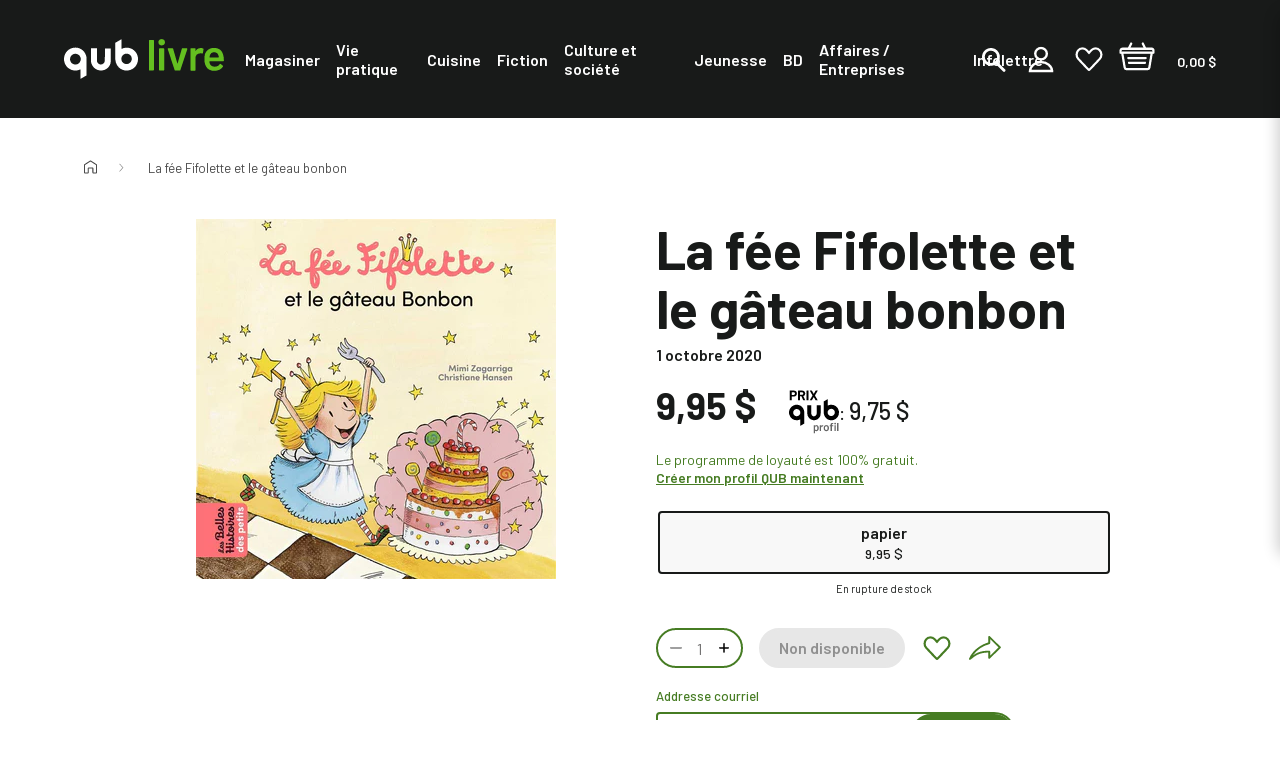

--- FILE ---
content_type: text/html; charset=utf-8
request_url: https://qublivre.ca/products/fee-fifolette-et-le-gateau-bonbon-la
body_size: 41253
content:
<!DOCTYPE html>
<html class="js-noscript" lang="fr">
<head>





  <meta name="viewport" content="width=device-width,initial-scale=1">
  <meta name="theme-color" content="#181a19">
  <link rel="shortcut icon" href="//qublivre.ca/cdn/shop/files/favicon_32x32.png?v=1633108770" type="image/png">

  <title>La fée Fifolette et le gâteau bonbon &ndash; QUB livre</title>
<meta name="description" content="Découvrez Fee fifolette et le gateau bonbon -la de Mimi Zagarriga et Christiane Hansen. Profitez de notre service de livraison rapide et gratuit sur les commandes de 39$ et plus!">
<link rel="canonical" href="https://qublivre.ca/products/fee-fifolette-et-le-gateau-bonbon-la">

  <meta property="og:site_name" content="QUB livre">
<meta property="og:url" content="https://qublivre.ca/products/fee-fifolette-et-le-gateau-bonbon-la">
<meta property="og:title" content="La fée Fifolette et le gâteau bonbon">
<meta property="og:type" content="product">
<meta property="og:description" content="Découvrez Fee fifolette et le gateau bonbon -la de Mimi Zagarriga et Christiane Hansen. Profitez de notre service de livraison rapide et gratuit sur les commandes de 39$ et plus!"><meta property="product:availability" content="oos">
  <meta property="product:price:amount" content="9,95">
  <meta property="product:price:currency" content="CAD"><meta property="og:image" content="http://qublivre.ca/cdn/shop/products/gr_9791036315640.jpg?v=1629998280">
    <meta property="og:image:secure_url" content="https://qublivre.ca/cdn/shop/products/gr_9791036315640.jpg?v=1629998280">
    <meta property="og:image:width" content="1400">
    <meta property="og:image:height" content="1400">
    <meta property="og:image:alt" content="La fée Fifolette et le gâteau bonbon">

<meta name="twitter:site" content="@QUB_app">
<meta name="twitter:card" content="summary_large_image">
<meta name="twitter:title" content="La fée Fifolette et le gâteau bonbon">
<meta name="twitter:description" content="Découvrez Fee fifolette et le gateau bonbon -la de Mimi Zagarriga et Christiane Hansen. Profitez de notre service de livraison rapide et gratuit sur les commandes de 39$ et plus!">

  <script type="application/ld+json">
  [{
    "@context": "https://schema.org",
    "@type": "BreadcrumbList",
    "itemListElement": [{
              "@type": "ListItem",
              "position": 1,
              "name": "La fée Fifolette et le gâteau bonbon",
              "item": "https://qublivre.ca/products/fee-fifolette-et-le-gateau-bonbon-la"
            }]
  }]
</script>

  <script>window.performance && window.performance.mark && window.performance.mark('shopify.content_for_header.start');</script><meta name="google-site-verification" content="6KO7FFxWo1ahFZfET8X4AV0QUCpyY8kdziXjSbu4dM0">
<meta name="google-site-verification" content="6KO7FFxWo1ahFZfET8X4AV0QUCpyY8kdziXjSbu4dM0">
<meta name="facebook-domain-verification" content="nvzj793tqxrsn6fwhfcee67ryk5nmo">
<meta name="facebook-domain-verification" content="yy4kxjir4xicblwk7nrx5ftp98ssnk">
<meta name="facebook-domain-verification" content="jtcsnag9slbjjgmrw7vmkrzcjyenkh">
<meta id="shopify-digital-wallet" name="shopify-digital-wallet" content="/56317935812/digital_wallets/dialog">
<link rel="alternate" type="application/json+oembed" href="https://qublivre.ca/products/fee-fifolette-et-le-gateau-bonbon-la.oembed">
<script async="async" src="/checkouts/internal/preloads.js?locale=fr-CA"></script>
<script id="shopify-features" type="application/json">{"accessToken":"1224ece5950b8ded9eb414e0d4a956c7","betas":["rich-media-storefront-analytics"],"domain":"qublivre.ca","predictiveSearch":true,"shopId":56317935812,"locale":"fr"}</script>
<script>var Shopify = Shopify || {};
Shopify.shop = "qublivres.myshopify.com";
Shopify.locale = "fr";
Shopify.currency = {"active":"CAD","rate":"1.0"};
Shopify.country = "CA";
Shopify.theme = {"name":"[DIFF] Release 1.12.0 (Oct 15th)","id":147777126596,"schema_name":"QUB","schema_version":"1.12.0","theme_store_id":null,"role":"main"};
Shopify.theme.handle = "null";
Shopify.theme.style = {"id":null,"handle":null};
Shopify.cdnHost = "qublivre.ca/cdn";
Shopify.routes = Shopify.routes || {};
Shopify.routes.root = "/";</script>
<script type="module">!function(o){(o.Shopify=o.Shopify||{}).modules=!0}(window);</script>
<script>!function(o){function n(){var o=[];function n(){o.push(Array.prototype.slice.apply(arguments))}return n.q=o,n}var t=o.Shopify=o.Shopify||{};t.loadFeatures=n(),t.autoloadFeatures=n()}(window);</script>
<script id="shop-js-analytics" type="application/json">{"pageType":"product"}</script>
<script defer="defer" async type="module" src="//qublivre.ca/cdn/shopifycloud/shop-js/modules/v2/client.init-shop-cart-sync_INwxTpsh.fr.esm.js"></script>
<script defer="defer" async type="module" src="//qublivre.ca/cdn/shopifycloud/shop-js/modules/v2/chunk.common_YNAa1F1g.esm.js"></script>
<script type="module">
  await import("//qublivre.ca/cdn/shopifycloud/shop-js/modules/v2/client.init-shop-cart-sync_INwxTpsh.fr.esm.js");
await import("//qublivre.ca/cdn/shopifycloud/shop-js/modules/v2/chunk.common_YNAa1F1g.esm.js");

  window.Shopify.SignInWithShop?.initShopCartSync?.({"fedCMEnabled":true,"windoidEnabled":true});

</script>
<script>(function() {
  var isLoaded = false;
  function asyncLoad() {
    if (isLoaded) return;
    isLoaded = true;
    var urls = ["\/\/backinstock.useamp.com\/widget\/46041_1767157166.js?category=bis\u0026v=6\u0026shop=qublivres.myshopify.com"];
    for (var i = 0; i < urls.length; i++) {
      var s = document.createElement('script');
      s.type = 'text/javascript';
      s.async = true;
      s.src = urls[i];
      var x = document.getElementsByTagName('script')[0];
      x.parentNode.insertBefore(s, x);
    }
  };
  if(window.attachEvent) {
    window.attachEvent('onload', asyncLoad);
  } else {
    window.addEventListener('load', asyncLoad, false);
  }
})();</script>
<script id="__st">var __st={"a":56317935812,"offset":-18000,"reqid":"64a1fb76-8a95-4037-ba1d-10db529efacd-1769016032","pageurl":"qublivre.ca\/products\/fee-fifolette-et-le-gateau-bonbon-la","u":"2204b9e46a02","p":"product","rtyp":"product","rid":6838330556612};</script>
<script>window.ShopifyPaypalV4VisibilityTracking = true;</script>
<script id="captcha-bootstrap">!function(){'use strict';const t='contact',e='account',n='new_comment',o=[[t,t],['blogs',n],['comments',n],[t,'customer']],c=[[e,'customer_login'],[e,'guest_login'],[e,'recover_customer_password'],[e,'create_customer']],r=t=>t.map((([t,e])=>`form[action*='/${t}']:not([data-nocaptcha='true']) input[name='form_type'][value='${e}']`)).join(','),a=t=>()=>t?[...document.querySelectorAll(t)].map((t=>t.form)):[];function s(){const t=[...o],e=r(t);return a(e)}const i='password',u='form_key',d=['recaptcha-v3-token','g-recaptcha-response','h-captcha-response',i],f=()=>{try{return window.sessionStorage}catch{return}},m='__shopify_v',_=t=>t.elements[u];function p(t,e,n=!1){try{const o=window.sessionStorage,c=JSON.parse(o.getItem(e)),{data:r}=function(t){const{data:e,action:n}=t;return t[m]||n?{data:e,action:n}:{data:t,action:n}}(c);for(const[e,n]of Object.entries(r))t.elements[e]&&(t.elements[e].value=n);n&&o.removeItem(e)}catch(o){console.error('form repopulation failed',{error:o})}}const l='form_type',E='cptcha';function T(t){t.dataset[E]=!0}const w=window,h=w.document,L='Shopify',v='ce_forms',y='captcha';let A=!1;((t,e)=>{const n=(g='f06e6c50-85a8-45c8-87d0-21a2b65856fe',I='https://cdn.shopify.com/shopifycloud/storefront-forms-hcaptcha/ce_storefront_forms_captcha_hcaptcha.v1.5.2.iife.js',D={infoText:'Protégé par hCaptcha',privacyText:'Confidentialité',termsText:'Conditions'},(t,e,n)=>{const o=w[L][v],c=o.bindForm;if(c)return c(t,g,e,D).then(n);var r;o.q.push([[t,g,e,D],n]),r=I,A||(h.body.append(Object.assign(h.createElement('script'),{id:'captcha-provider',async:!0,src:r})),A=!0)});var g,I,D;w[L]=w[L]||{},w[L][v]=w[L][v]||{},w[L][v].q=[],w[L][y]=w[L][y]||{},w[L][y].protect=function(t,e){n(t,void 0,e),T(t)},Object.freeze(w[L][y]),function(t,e,n,w,h,L){const[v,y,A,g]=function(t,e,n){const i=e?o:[],u=t?c:[],d=[...i,...u],f=r(d),m=r(i),_=r(d.filter((([t,e])=>n.includes(e))));return[a(f),a(m),a(_),s()]}(w,h,L),I=t=>{const e=t.target;return e instanceof HTMLFormElement?e:e&&e.form},D=t=>v().includes(t);t.addEventListener('submit',(t=>{const e=I(t);if(!e)return;const n=D(e)&&!e.dataset.hcaptchaBound&&!e.dataset.recaptchaBound,o=_(e),c=g().includes(e)&&(!o||!o.value);(n||c)&&t.preventDefault(),c&&!n&&(function(t){try{if(!f())return;!function(t){const e=f();if(!e)return;const n=_(t);if(!n)return;const o=n.value;o&&e.removeItem(o)}(t);const e=Array.from(Array(32),(()=>Math.random().toString(36)[2])).join('');!function(t,e){_(t)||t.append(Object.assign(document.createElement('input'),{type:'hidden',name:u})),t.elements[u].value=e}(t,e),function(t,e){const n=f();if(!n)return;const o=[...t.querySelectorAll(`input[type='${i}']`)].map((({name:t})=>t)),c=[...d,...o],r={};for(const[a,s]of new FormData(t).entries())c.includes(a)||(r[a]=s);n.setItem(e,JSON.stringify({[m]:1,action:t.action,data:r}))}(t,e)}catch(e){console.error('failed to persist form',e)}}(e),e.submit())}));const S=(t,e)=>{t&&!t.dataset[E]&&(n(t,e.some((e=>e===t))),T(t))};for(const o of['focusin','change'])t.addEventListener(o,(t=>{const e=I(t);D(e)&&S(e,y())}));const B=e.get('form_key'),M=e.get(l),P=B&&M;t.addEventListener('DOMContentLoaded',(()=>{const t=y();if(P)for(const e of t)e.elements[l].value===M&&p(e,B);[...new Set([...A(),...v().filter((t=>'true'===t.dataset.shopifyCaptcha))])].forEach((e=>S(e,t)))}))}(h,new URLSearchParams(w.location.search),n,t,e,['guest_login'])})(!0,!0)}();</script>
<script integrity="sha256-4kQ18oKyAcykRKYeNunJcIwy7WH5gtpwJnB7kiuLZ1E=" data-source-attribution="shopify.loadfeatures" defer="defer" src="//qublivre.ca/cdn/shopifycloud/storefront/assets/storefront/load_feature-a0a9edcb.js" crossorigin="anonymous"></script>
<script data-source-attribution="shopify.dynamic_checkout.dynamic.init">var Shopify=Shopify||{};Shopify.PaymentButton=Shopify.PaymentButton||{isStorefrontPortableWallets:!0,init:function(){window.Shopify.PaymentButton.init=function(){};var t=document.createElement("script");t.src="https://qublivre.ca/cdn/shopifycloud/portable-wallets/latest/portable-wallets.fr.js",t.type="module",document.head.appendChild(t)}};
</script>
<script data-source-attribution="shopify.dynamic_checkout.buyer_consent">
  function portableWalletsHideBuyerConsent(e){var t=document.getElementById("shopify-buyer-consent"),n=document.getElementById("shopify-subscription-policy-button");t&&n&&(t.classList.add("hidden"),t.setAttribute("aria-hidden","true"),n.removeEventListener("click",e))}function portableWalletsShowBuyerConsent(e){var t=document.getElementById("shopify-buyer-consent"),n=document.getElementById("shopify-subscription-policy-button");t&&n&&(t.classList.remove("hidden"),t.removeAttribute("aria-hidden"),n.addEventListener("click",e))}window.Shopify?.PaymentButton&&(window.Shopify.PaymentButton.hideBuyerConsent=portableWalletsHideBuyerConsent,window.Shopify.PaymentButton.showBuyerConsent=portableWalletsShowBuyerConsent);
</script>
<script data-source-attribution="shopify.dynamic_checkout.cart.bootstrap">document.addEventListener("DOMContentLoaded",(function(){function t(){return document.querySelector("shopify-accelerated-checkout-cart, shopify-accelerated-checkout")}if(t())Shopify.PaymentButton.init();else{new MutationObserver((function(e,n){t()&&(Shopify.PaymentButton.init(),n.disconnect())})).observe(document.body,{childList:!0,subtree:!0})}}));
</script>

<script>window.performance && window.performance.mark && window.performance.mark('shopify.content_for_header.end');</script>




<script>
  window.__webpack_public_path__ = "//qublivre.ca/cdn/shop/t/333/assets/";
</script>
<link rel="prefetch" href="//qublivre.ca/cdn/shop/t/333/assets/layout.checkout.chunk.0ba7a.css?v=129296062659220665041760551000" as="style"><link rel="prefetch" href="//qublivre.ca/cdn/shop/t/333/assets/layout.redirect.chunk.80660.css?v=48530857648502773751760534622" as="style"><link href="//qublivre.ca/cdn/shop/t/333/assets/layout.theme.chunk.93b20.css?v=242536784986544541760551002" rel="stylesheet"><link rel="prefetch" href="//qublivre.ca/cdn/shop/t/333/assets/template.404.chunk.3d0a6.css?v=125389335250478635671760534631" as="style"><link rel="prefetch" href="//qublivre.ca/cdn/shop/t/333/assets/template.article.chunk.52790.css?v=123942334353260718831760534642" as="style"><link rel="prefetch" href="//qublivre.ca/cdn/shop/t/333/assets/template.blog.chunk.fa491.css?v=34060202056845486271760534644" as="style"><link rel="prefetch" href="//qublivre.ca/cdn/shop/t/333/assets/template.cart.chunk.a36da.css?v=106904574116648232401760550997" as="style"><link rel="prefetch" href="//qublivre.ca/cdn/shop/t/333/assets/template.collection.faceted.chunk.16611.css?v=75716874702798184291760551002" as="style"><link rel="prefetch" href="//qublivre.ca/cdn/shop/t/333/assets/template.collection.chunk.5120d.css?v=43245166708074344051760551000" as="style"><link rel="prefetch" href="//qublivre.ca/cdn/shop/t/333/assets/template.gift_card.chunk.ba147.css?v=59158783764766032801760534658" as="style"><link rel="prefetch" href="//qublivre.ca/cdn/shop/t/333/assets/template.index.chunk.a6ec7.css?v=5256194006619878761760550999" as="style"><link rel="prefetch" href="//qublivre.ca/cdn/shop/t/333/assets/template.list-collections.chunk.3c8d9.css?v=19368486053779740481760534667" as="style"><link rel="prefetch" href="//qublivre.ca/cdn/shop/t/333/assets/template.password.chunk.eac59.css?v=111603181540343972631760534685" as="style"><link href="//qublivre.ca/cdn/shop/t/333/assets/template.product.chunk.61525.css?v=52972269314609865361760551002" rel="stylesheet"><link rel="prefetch" href="//qublivre.ca/cdn/shop/t/333/assets/template.product.simplified.chunk.9ffb9.css?v=38842478880769983621760550997" as="style"><link rel="prefetch" href="//qublivre.ca/cdn/shop/t/333/assets/template.search.chunk.00b2f.css?v=127041416417840732281760551001" as="style"><link rel="prefetch" href="//qublivre.ca/cdn/shop/t/333/assets/template.account.chunk.131ca.css?v=38604723796562087371760550999" as="style"><link rel="prefetch" href="//qublivre.ca/cdn/shop/t/333/assets/template.account.wishlist.chunk.dd156.css?v=138497861087575172741760550998" as="style"><link rel="prefetch" href="//qublivre.ca/cdn/shop/t/333/assets/template.activate_account.chunk.0413b.css?v=84305661591922513981760534638" as="style"><link rel="prefetch" href="//qublivre.ca/cdn/shop/t/333/assets/template.addresses.chunk.c444f.css?v=76658179196255876091760550998" as="style"><link rel="prefetch" href="//qublivre.ca/cdn/shop/t/333/assets/template.login.chunk.55f30.css?v=33924080829365268751760534670" as="style"><link rel="prefetch" href="//qublivre.ca/cdn/shop/t/333/assets/template.order.chunk.27f47.css?v=40384008739733817071760534672" as="style"><link rel="prefetch" href="//qublivre.ca/cdn/shop/t/333/assets/template.register.chunk.495c0.css?v=166177708942583629911760534693" as="style"><link rel="prefetch" href="//qublivre.ca/cdn/shop/t/333/assets/template.reset_password.chunk.25da9.css?v=87544426725693878711760534694" as="style"><link rel="preconnect"
      href="https://fonts.gstatic.com"
      crossorigin />
<link rel="preconnect" href="https://fonts.googleapis.com">

<link rel="preload"
      as="style"
      href="https://fonts.googleapis.com/css2?family=Barlow:ital,wght@0,400;0,500;0,600;0,700;0,800;1,400;1,500;1,600;1,700;1,800&display=swap" />

<link rel="stylesheet"
      href="https://fonts.googleapis.com/css2?family=Barlow:ital,wght@0,400;0,500;0,600;0,700;0,800;1,400;1,500;1,600;1,700;1,800&display=swap"
      media="print" onload="this.media='all'" />
<script>document.documentElement.classList.remove('js-noscript');</script>
  <script>
(function(theme) {
  // 1. Shop
  theme.shop = {
    address: {"first_name":null,"address1":"2315 Rue de la Province","phone":"514-380-1999","city":"Longueuil","zip":"J4G 1G4","province":"Quebec","country":"Canada","last_name":null,"address2":"","company":"Messageries A.D.P. inc.","latitude":45.5690932,"longitude":-73.46668489999999,"name":"","country_code":"CA","province_code":"QC"},
    currency: "CAD",
    moneyFormat: "{{amount_with_comma_separator}} $",
    moneyWithCurrencyFormat: "{{amount_with_comma_separator}} $ CAD",
    domain: "qublivre.ca",
    locale: "fr",
    name: "QUB livre",
    url: "https:\/\/qublivre.ca"
  };

  // 2. Template
  theme.template = {
    name: "product",
    suffix: null
  };

  // 3. Locales
  theme.locales = {
    "fr": {
      product: {
        add_to_cart: "Ajouter au panier",
        option: {
          legend: "Sélectionner {name}",
        },
        from: "De",
        and: "et",
        number_of_pages_suffix: "{count} pages",
        preorder: "Précommander",
        select_options: "Choisir un format",
        tile_placeholder: "Cette image pour {title} n'est pas disponible actuellement.",
        status: {
          add_to_cart: "Ce bouton ajoutera {{ quantity }} {{ title }} au panier. Le prix individuel de ce produit est {{ price }}",
          preorder: "Ce bouton ajoutera {{ quantity }} {{ title }} au panier en précommande. Le prix individuel de ce produit est {{ price }}",
          selected_and_available: "{{ title }} est présentement sélectionné et disponible. Le prix de ce produit est {{ price }}.",
          selected_and_preorderable: "{{ title }} est présentement sélectionné et peut être précommandé. Le prix de ce produit est {{ price }}. Il sera publié le {{ release_date }}.",
          selected_and_unavailable: "{{ title }} est présentement sélectionné, mais n\u0026#39;est pas disponible. Ce produit ne peut pas être ajouté à votre.",
          selected_quantity: "Vous avez choisi une quantité de {{ quantity }}.",
          selected_quantity_with_max: "Vous avez choisi une quantité de {{ quantity }}. Vous pouvez ajouter un maximum de {{ inventory }} de ce produit à votre panier.",
          unselected: "Vous n\u0026#39;avez rien sélectionné. Veuillez choisir une variante à l\u0026#39;aide des options ci-dessus.",
        },
        quick_add_label: "Ajout rapide {title} au panier",
        image_alt: "Couverture du livre de {title} format",
        alerts: {
          success: "Produit ajouté au panier",
          error: "Une erreur s\u0026#39;est produite: {error}",
        },
        reviews: {
          success_title: "MERCI!",
          success_message: "Veuillez vérifier vos courriels afin d\u0026#39;en finaliser la publication. N\u0026#39;hésitez pas à partager votre avis auprès de votre réseau.",
        },
      },
      filter_toolbar: {
        remove_current_refinement: "Supprimer le filtre: {name}",
      },
      collections: {
        general: {
          items_with_count: "Aucun résultat | {count} résultat | {count} résultats",
          view_all_label: "Afficher tous les produits",
          current_items_with_count: " | {count} livre sur | {count} livres sur",
        },
      },
      filter_toolbar: {
        remove_current_refinement: "Supprimer le filtre: {name}",
      },
      customer: {
        addresses: {
          delete_confirm: "Souhaitez-vous vraiment supprimer cette adresse ?",
        },
      },
      carousel: {
        next_slide: "Diapositive suivante",
        previous_slide: "Diapositive précédente",
        bullet_message: "Voir la diapositive numéro {{index}}",
        first_slide_message: "Ceci est la première diapositive",
        last_slide_message: "Ceci est la dernière diapositive",
      },
      wishlist: {
        add_to_cart_label: "Ajouter {title} au panier",
        preorder_label: "Ajouter {title} au panier en précommande",
        notify_me_label: "M’avertir lorsque {title} est disponible",
        unavailable_label: "{title} n\u0026#39;est pas disponible",
        discontinued_label: "{title} est remisé",
      },
      search: {
        see_all_products: "Voir les {count} produits",
        results_for_query: "Aucun résultat pour | {count} résultat pour | {count} résultats pour",
        page_title_with_results: "Recherche : {count} résultats trouvés pour « {query} »",
      },
      cart: {
        quantity: "Un total de {quantity} produits",
        totals: "Un total de {totals} dollars",
        free_shipping_achieved: "Votre commande sera expediée gratuitement",
        free_shipping_pending: "Ajoutez \u003cstrong\u003e{amount}\u003c\/strong\u003e pour la \u003cstrong\u003elivraison gratuite\u003c\/strong\u003e",
        qub_plus_banner: "Économies réalisées avec QUB profil: {count}",
        qub_plus_banner_potential: "Vous pourriez économiser {count} avec QUB profil",
      },
      line_item: {
        quantity: "Quantité: {{ quantity }}"
      },
      redirect: {
        return: "Revenir à la page d'accueil pour continuer vos achats",
        errors: {
          no_isbn: "Il y a un ISBN manquant ou invalide.",
          add_to_cart: "Une erreur s'est produite lors de l'ajout au panier.",
          no_product: "Une erreur s'est produite lors de la recherche d'un des produits sélectionnés.",
          endpoint: "Une erreur s'est produite lors de la recherche de l'ISBN"
        }
      },
      checkout: {
        authors: "auteurs",
        preorder: "précommande"
      },
      navigation: {
        back_to_category: "Retourner à {category_name}"
      }
    },
  };

  // 4. Cart Object
  theme.cart = {"note":null,"attributes":{},"original_total_price":0,"total_price":0,"total_discount":0,"total_weight":0.0,"item_count":0,"items":[],"requires_shipping":false,"currency":"CAD","items_subtotal_price":0,"cart_level_discount_applications":[],"checkout_charge_amount":0};

  // 5. Customer
  theme.customer =null;

  // 6. Current Object
  theme.product = {"id":6838330556612,"title":"La fée Fifolette et le gâteau bonbon","handle":"fee-fifolette-et-le-gateau-bonbon-la","description":"La fée Fifolette a faim. Elle décide de faire un gâteau bonbon. Grâce à sa baguette magique, elle peut demander les ingrédients et les ustensiles qu'elle n'a pas. Mais sa baguette est abîmée et ne fonctionne pas bien.","published_at":"2021-12-16T14:15:45-05:00","created_at":"2021-08-26T13:18:00-04:00","vendor":"Quebecor Media","type":"Livres","tags":["audience:Autoformation","audiencebtlf:0 à 3 ans","author:Christiane Hansen","author:Mimi Zagarriga","author_code:HANS1029","author_code:MIMI1000","author_code:ZAGA1002","bestseller5:non-taxable","bisac:JUVENILE NONFICTION \/ General","bisac:JUVENILE NONFICTION \/ Readers \/ Beginner","dewey:843.054","maison:Jeunesse","non-taxable","petit prix","publisher:Bayard jeunesse","sortie:2020-10-01","thema:Educational: first\/native language: readers \u0026 reading schemes","themanum:Y","themanum:YB","themanum:YBC","thematexte:Albums pour enfants"],"price":995,"price_min":995,"price_max":995,"available":false,"price_varies":false,"compare_at_price":null,"compare_at_price_min":0,"compare_at_price_max":0,"compare_at_price_varies":false,"variants":[{"id":40474558890180,"title":"papier","option1":"papier","option2":null,"option3":null,"sku":"ADP-774643","requires_shipping":true,"taxable":true,"featured_image":{"id":29464621646020,"product_id":6838330556612,"position":1,"created_at":"2021-08-26T13:18:00-04:00","updated_at":"2021-08-26T13:18:00-04:00","alt":null,"width":1400,"height":1400,"src":"\/\/qublivre.ca\/cdn\/shop\/products\/gr_9791036315640.jpg?v=1629998280","variant_ids":[40474558890180]},"available":false,"name":"La fée Fifolette et le gâteau bonbon - papier","public_title":"papier","options":["papier"],"price":995,"weight":198,"compare_at_price":null,"inventory_management":"shopify","barcode":null,"featured_media":{"alt":null,"id":21736853930180,"position":1,"preview_image":{"aspect_ratio":1.0,"height":1400,"width":1400,"src":"\/\/qublivre.ca\/cdn\/shop\/products\/gr_9791036315640.jpg?v=1629998280"}},"requires_selling_plan":false,"selling_plan_allocations":[],"quantity_rule":{"min":1,"max":null,"increment":1}}],"images":["\/\/qublivre.ca\/cdn\/shop\/products\/gr_9791036315640.jpg?v=1629998280"],"featured_image":"\/\/qublivre.ca\/cdn\/shop\/products\/gr_9791036315640.jpg?v=1629998280","options":["Format"],"media":[{"alt":null,"id":21736853930180,"position":1,"preview_image":{"aspect_ratio":1.0,"height":1400,"width":1400,"src":"\/\/qublivre.ca\/cdn\/shop\/products\/gr_9791036315640.jpg?v=1629998280"},"aspect_ratio":1.0,"height":1400,"media_type":"image","src":"\/\/qublivre.ca\/cdn\/shop\/products\/gr_9791036315640.jpg?v=1629998280","width":1400}],"requires_selling_plan":false,"selling_plan_groups":[],"content":"La fée Fifolette a faim. Elle décide de faire un gâteau bonbon. Grâce à sa baguette magique, elle peut demander les ingrédients et les ustensiles qu'elle n'a pas. Mais sa baguette est abîmée et ne fonctionne pas bien."};
  
    theme.product.options = [{"name":"Format","position":1,"values":["papier"]}];
    
      theme.product.variants[0].inventory_policy = "deny";
      theme.product.variants[0].inventory_quantity = 0;
      theme.product.variants[0].availability = "unavailable";
      theme.product.variants[0].isbn = 9791036315640;
      theme.product.variants[0].page_count = 24;
      theme.product.variants[0].preorder = !!null;
      theme.product.variants[0].publisher = "Bayard jeunesse";
      theme.product.variants[0].release_date = 20201001;
    
    
      theme.product.authorBios = [{"author_name":"Mimi Zagarriga","biography":null,"photo_url":null},{"author_name":"Christiane Hansen","biography":null,"photo_url":null}];
    
  

  theme.collection = null || {};
  
  theme.page = null;

  // 7. Routes
  theme.routes = {
    rootUrl: "\/",
    accountUrl: "\/account",
    accountLoginUrl: "\/account\/login",
    accountLogoutUrl: "\/account\/logout",
    accountLogoutSSOUrl: "https:\/\/connect.qub.ca\/deconnexion?client_id=56ep0m4qd1kogo6nbuucg43tm2\u0026logout_uri=https:\/\/qublivre.ca",
    accountRegisterUrl: "\/account\/register",
    accountAddressesUrl: "\/account\/addresses",
    collectionsUrl: "\/collections",
    allProductsCollectionUrl: "\/collections\/all",
    searchUrl: "\/search",
    cartUrl: "\/cart",
    cartAddUrl: "\/cart\/add",
    cartChangeUrl: "\/cart\/change",
    cartClearUrl: "\/cart\/clear",
    productRecommendationsUrl: "\/recommendations\/products",
    productsUrl: "\/products",
  };

  // 8. Settings
  theme.settings = {
    algolia_config: {
      prefix: "shopify_",
      id: "R1EBAQINNW",
      key: "a5dfd64b9ee2f2afbd8bb3db6753ec95"
    },
    responsive_sizes: ["360","540","720","900","1080","1200","1440","1680","1920"],
    account_login_url: "https:\/\/connect.qub.ca\/authorize?client_id=56ep0m4qd1kogo6nbuucg43tm2\u0026force_refresh=false\u0026identification=false\u0026redirect_uri=https:\/\/integrations-prod.qublivre.ca\/api\/sso\/v2\/callback\u0026response_type=code\u0026scope=openid\u0026state=https:\/\/qublivre.ca\/checkout?step=contact_information\u0026subscription_flow=false\u0026theme=LIVRE",
    free_shipping_threshold: "49.00",
    qub_plus_discount: 2
  };


  // 9. File URLs
  theme.files = {
    flipbookURL: "\/\/qublivre.ca\/cdn\/shop\/t\/333\/assets\/3dflipbook.min.js?v=56150014656981464621760534577",
  };

})(window.theme = window.theme || {});
</script>
<div id="shopify-section-product__badges" class="shopify-section"><script>
  (function(theme) {
    theme.badging = {
      badges: [
        
          "Les favoris QUB livre",
        
          "",
        
      ],
      status: {"preorder": {
            "title":"À paraître le",
            "color":"#baf58d",
            "color_text":"#181a19"},"unavailable": {
            "title":"En rupture de stock",
            "color":"#181a19",
            "color_text":"#ffffff"},"available": {
            "title":"En stock",
            "color":"#181a19",
            "color_text":"#f8f8f8"}}
    }
  })(window.theme = window.theme || {});
</script>


</div>


  <!-- GTM dataLayer . Do not modify.-->

<!-- End GTM dataLayer -->

  <script>
  window.dataLayer = window.dataLayer || [];
  // Google Tag Manager
  (function(w,d,s,l,i){w[l]=w[l]||[];w[l].push({'gtm.start': new Date().getTime(),event:'gtm.js'});var f=d.getElementsByTagName(s)[0], j=d.createElement(s),dl=l!='dataLayer'?'&l='+l:'';j.async=true;j.src= 'https://www.googletagmanager.com/gtm.js?id='+i+dl;f.parentNode.insertBefore(j,f); })(window,document,'script','dataLayer','GTM-5LXLXGX');
  // End Google Tag Manager
</script>

  <script type="text/x-template" id="line-item">
  <div
  class="line-item line-item--cart"
  :class="[lineItem.original_price > lineItem.final_price ? 'price--sale' : 'price--regular' ]"
>
  <div class="line-item__wrapper">
    <div class="line-item__image">
      <a :href="lineItem.url">
        <img
          v-if="lineItem.image"
          :src="lineItem.image"
          :alt="lineItem.title"
        >
        <div v-else
          class="line-item__placeholder line-item__placeholder--bg"
          style="--placeholder_src: url(//qublivre.ca/cdn/shop/t/333/assets/placeholder.svg?v=11976881700335602371760534629);">
          <span class="visually-hidden" v-text="this.$t('product.tile_placeholder', { title: lineItem.title })"></span>
        </div>
      </a>
    </div>
    <div class="line-item__info">
      <p><a class="line-item__title" :href="lineItem.url" v-text="lineItem.product_title"></a></p>
      <author-list v-if="lineItem" :product="lineItem" inline-template>
        <p v-if="authorLinks">
          De
<template v-for="(authorLink, index) in authorLinks">
  <template v-if="(0 < index) && (index < authorLinks.length - 1)">, </template>
  <template v-else-if="index == authorLinks.length - 1 && authorLinks.length > 1">
    et
  </template>
  <a class="author-link"
    :href="authorLink.url"
    v-text="authorLink.name"
  ></a>
</template>

        </p>
      </author-list>
    </div>
    <div class="line-item__total">
      <line-item-pricing :line-item="lineItem" inline-template>
        <div class="pricing">
  <div class="pricing__container pricing--qub" v-if="shouldShowDiscount">
    <span class="price price--qub" v-if="lineItem.qubplus_eligible">
      <div class="qub-plus-icon">
    <svg class=" icon icon--qub-plus"  width="300" height="255" viewBox="0 0 300 255" fill="none" xmlns="http://www.w3.org/2000/svg">
      <title>Prix QUB profil</title>
      <path fill-rule="evenodd" clip-rule="evenodd" d="m67.28 210.455 24.455-14.17v-65.934a28.979 28.979 0 0 0-.3-4.984c-3.105-23.723-21.7-40.966-44.887-40.966a47.612 47.612 0 0 0-16.109 2.774 46.223 46.223 0 0 0-25.06 21.729 45.868 45.868 0 0 0-3.968 32.841 46.075 46.075 0 0 0 19.172 27.021 46.472 46.472 0 0 0 32.425 7.269 50.216 50.216 0 0 0 9.264-2.559l3.339-1.229 1.87-.615c.384 5.848-.2 32.959-.2 38.823ZM47.25 152.528h-.618a21.451 21.451 0 0 1-8.31-1.589 21.376 21.376 0 0 1-7.038-4.676 21.25 21.25 0 0 1-4.663-7.027 21.175 21.175 0 0 1 .24-16.508 21.257 21.257 0 0 1 4.865-6.89 21.36 21.36 0 0 1 7.17-4.471c2.667-1 5.507-1.459 8.354-1.35a21.417 21.417 0 0 1 14.721 6.431 21.213 21.213 0 0 1 6.049 14.825 21.21 21.21 0 0 1-6.049 14.824 21.417 21.417 0 0 1-14.721 6.431ZM232.874 50.56l-24.455 14.171v65.935a27.34 27.34 0 0 0 .317 4.983c3.089 23.424 21.701 40.983 44.888 40.983a47.942 47.942 0 0 0 16.092-2.774c21.049-7.094 33.118-28.657 29.713-51.15a45.667 45.667 0 0 0-18.198-29.549 46.091 46.091 0 0 0-33.8-8.344 50.674 50.674 0 0 0-9.298 2.476l-3.339 1.23-2.153.614c-.101-5.3.233-32.71.233-38.574Zm20.132 57.912h.618a21.75 21.75 0 0 1 15.254 6.542 21.546 21.546 0 0 1 6.138 15.361 21.549 21.549 0 0 1-6.575 15.181 21.762 21.762 0 0 1-15.435 6.108c-11.685 0-21.367-10.167-21.367-21.879a21.877 21.877 0 0 1 6.427-14.882 22.084 22.084 0 0 1 14.94-6.431ZM166.002 87.523h24.155c0 5.233.301 40.983-.617 53.924-1.553 21.862-23.538 37.909-45.205 34.587a41.134 41.134 0 0 1-25.021-14.052 40.765 40.765 0 0 1-9.65-26.931V87.523h24.138v48.06a15.895 15.895 0 0 0 3.885 11.576 16.078 16.078 0 0 0 22.604 1.586 15.924 15.924 0 0 0 5.478-10.919v-1.23c.233-11.18.233-49.073.233-49.073Z" fill="#000"/>
      <g opacity=".6" fill="#000">
        <path d="M178.66 223.598a26.388 26.388 0 0 1-1.171 8.32 14.29 14.29 0 0 1-4.899 7.072 13.619 13.619 0 0 1-8.36 2.546 10.165 10.165 0 0 1-4.3-.799 10.114 10.114 0 0 1-3.559-2.529c-.1-.15-.2-.2-.317-.183-.117.016-.168.133-.168.316v14.56a.96.96 0 0 1-.655 1.06.973.973 0 0 1-.448.038h-5.869a.973.973 0 0 1-1.066-.653.973.973 0 0 1-.038-.445v-45.843a.987.987 0 0 1 1.104-1.115h5.802a.992.992 0 0 1 .83.285.987.987 0 0 1 .274.83v1.78c0 .183 0 .3.167.333.167.033.217 0 .317-.2a9.705 9.705 0 0 1 7.859-3.577 13.42 13.42 0 0 1 8.277 2.579 14.317 14.317 0 0 1 5.016 7.039 27.806 27.806 0 0 1 1.204 8.586Zm-8.277-.133c.128-2.707-.448-5.4-1.672-7.821a6.095 6.095 0 0 0-2.403-2.524 6.145 6.145 0 0 0-3.399-.804 6.005 6.005 0 0 0-3.152.854 5.97 5.97 0 0 0-2.232 2.374 16.029 16.029 0 0 0-1.672 7.971 15.697 15.697 0 0 0 1.672 8.17 5.756 5.756 0 0 0 2.164 2.239 5.794 5.794 0 0 0 3.019.789 6.268 6.268 0 0 0 5.518-2.878 15.034 15.034 0 0 0 2.157-8.37ZM204.744 206.292a1.117 1.117 0 0 1 .619 1.381l-1.104 5.691c0 .366-.167.599-.368.682a1.456 1.456 0 0 1-.936 0 7.828 7.828 0 0 0-2.207-.266 9.394 9.394 0 0 0-1.321 0 7.193 7.193 0 0 0-4.833 2.03 6.663 6.663 0 0 0-1.487 2.296 6.617 6.617 0 0 0-.435 2.696v19.169a.97.97 0 0 1-1.104 1.098h-5.802a.973.973 0 0 1-1.066-.652.977.977 0 0 1-.038-.446v-32.913a.983.983 0 0 1 1.104-1.115h5.802a.992.992 0 0 1 .83.284.983.983 0 0 1 .274.831v2.662a.382.382 0 0 0 .133.349c.101 0 .184 0 .285-.199a9.067 9.067 0 0 1 3.412-3.232 9.123 9.123 0 0 1 4.58-1.095 8.786 8.786 0 0 1 3.662.749ZM214.476 238.857a14.149 14.149 0 0 1-5.451-7.621 23.731 23.731 0 0 1-1.171-7.838 25.683 25.683 0 0 1 1.104-7.837 14.164 14.164 0 0 1 5.518-7.488 16.472 16.472 0 0 1 9.463-2.679c3.234-.075 6.41.862 9.08 2.679a14.501 14.501 0 0 1 5.417 7.421 22.425 22.425 0 0 1 1.237 7.838 24.387 24.387 0 0 1-1.17 7.82 14.88 14.88 0 0 1-5.451 7.671 15.33 15.33 0 0 1-9.179 2.779 16.005 16.005 0 0 1-9.397-2.745Zm13.777-5.575a7.764 7.764 0 0 0 2.592-4.043 18.2 18.2 0 0 0 .752-5.774 21.537 21.537 0 0 0-.685-5.774 7.505 7.505 0 0 0-2.659-4.011 7.351 7.351 0 0 0-4.531-1.414 7.168 7.168 0 0 0-4.481 1.414 7.454 7.454 0 0 0-2.625 4.011 24.66 24.66 0 0 0 0 11.548 7.473 7.473 0 0 0 2.658 4.043 7.367 7.367 0 0 0 4.599 1.448 6.876 6.876 0 0 0 4.38-1.448ZM265.339 206.975v4.875a.963.963 0 0 1-1.103 1.099h-6.488a.366.366 0 0 0-.401.416v26.623a.964.964 0 0 1-.656 1.061.986.986 0 0 1-.448.038h-5.802a.982.982 0 0 1-.83-.272.963.963 0 0 1-.273-.827v-26.623a.372.372 0 0 0-.104-.313.363.363 0 0 0-.314-.103h-3.93a.982.982 0 0 1-.83-.272.968.968 0 0 1-.273-.827v-4.875a.957.957 0 0 1 .273-.826.961.961 0 0 1 .83-.272h3.93c.284 0 .418-.133.418-.4v-1.181a16.192 16.192 0 0 1 1.17-6.889 6.811 6.811 0 0 1 3.863-3.478 21.586 21.586 0 0 1 7.591-.965h2.224a.968.968 0 0 1 1.065.653.947.947 0 0 1 .038.445v4.26a.957.957 0 0 1-.273.826.968.968 0 0 1-.83.272h-1.673a5.62 5.62 0 0 0-4.096 1.182 6.018 6.018 0 0 0-1.137 4.243v.632a.347.347 0 0 0 .238.387.361.361 0 0 0 .163.013h6.505a.967.967 0 0 1 1.153 1.098Zm7.591-6.822a4.89 4.89 0 0 1-1.438-3.611 4.752 4.752 0 0 1 1.438-3.578 5.232 5.232 0 0 1 3.729-1.364 5.022 5.022 0 0 1 3.695 1.364 4.726 4.726 0 0 1 1.422 3.578 4.862 4.862 0 0 1-1.422 3.611 5.022 5.022 0 0 1-3.695 1.397 5.174 5.174 0 0 1-3.729-1.397Zm-.267 39.802v-32.897a.973.973 0 0 1 .655-1.069.988.988 0 0 1 .448-.046h5.802a.992.992 0 0 1 1.065.668.968.968 0 0 1 .039.447v32.897a.952.952 0 0 1-.273.826.975.975 0 0 1-.831.272h-5.802a.968.968 0 0 1-1.103-1.098ZM288.681 239.955v-45.892a.968.968 0 0 1 1.104-1.099h5.785a.987.987 0 0 1 .448.038.962.962 0 0 1 .655 1.061v45.892a.963.963 0 0 1-1.103 1.099h-5.785a.985.985 0 0 1-.831-.272.968.968 0 0 1-.273-.827Z"/>
      </g>
      <path d="M29.043 0c3.651 0 6.86.747 9.626 2.24 2.766 1.494 4.895 3.624 6.389 6.39 1.549 2.71 2.323 5.836 2.323 9.376 0 3.485-.802 6.556-2.406 9.211-1.549 2.655-3.762 4.73-6.638 6.223-2.822 1.439-6.085 2.158-9.792 2.158H16.762c-.276 0-.415.138-.415.415v21.16c0 .276-.11.525-.332.746-.165.166-.387.25-.663.25H5.643c-.276 0-.525-.084-.747-.25a1.214 1.214 0 0 1-.249-.747V.996c0-.277.083-.498.25-.664.22-.221.47-.332.746-.332h23.4Zm-1.742 26.221c2.544 0 4.591-.719 6.14-2.157 1.549-1.494 2.323-3.43 2.323-5.809 0-2.434-.774-4.398-2.323-5.891-1.549-1.494-3.596-2.24-6.14-2.24H16.762c-.276 0-.415.138-.415.414v15.268c0 .277.139.415.415.415h10.539ZM86.438 58.168c-.553 0-.94-.249-1.162-.747L74.904 34.436c-.11-.221-.277-.332-.498-.332h-7.717c-.277 0-.415.139-.415.415v22.653c0 .277-.11.526-.332.747-.166.166-.387.25-.664.25H55.57c-.277 0-.526-.084-.747-.25a1.214 1.214 0 0 1-.249-.747V1.08c0-.277.083-.498.249-.664.221-.221.47-.332.747-.332h23.732c3.54 0 6.638.72 9.293 2.157 2.71 1.439 4.785 3.486 6.224 6.14 1.493 2.656 2.24 5.726 2.24 9.211 0 3.762-.94 6.998-2.821 9.709-1.881 2.655-4.509 4.536-7.883 5.643-.277.11-.36.304-.25.58l11.286 23.483c.11.222.166.388.166.498 0 .443-.304.664-.913.664H86.438Zm-19.75-48.045c-.276 0-.414.139-.414.415v14.19c0 .276.138.415.415.415h10.87c2.323 0 4.204-.692 5.643-2.075 1.493-1.383 2.24-3.18 2.24-5.394 0-2.212-.747-4.01-2.24-5.393-1.439-1.438-3.32-2.158-5.643-2.158H66.69ZM106.54 58.168c-.277 0-.525-.083-.747-.249a1.214 1.214 0 0 1-.249-.747V1.08c0-.277.083-.498.249-.664.222-.221.47-.332.747-.332h9.709c.276 0 .497.11.663.332a.787.787 0 0 1 .332.664v56.093c0 .277-.11.526-.332.747-.166.166-.387.25-.663.25h-9.709ZM125.683 58.168c-.387 0-.664-.11-.83-.332-.166-.221-.138-.498.083-.83l16.098-27.631a.414.414 0 0 0 0-.498L124.936 1.245l-.166-.498c0-.443.304-.664.913-.664h10.538c.553 0 .968.221 1.245.664l10.787 19.002c.166.332.332.332.498 0L159.538.747c.277-.443.692-.664 1.245-.664h10.455c.387 0 .664.11.83.332.166.221.138.498-.083.83l-16.098 27.632a.772.772 0 0 0 0 .498l16.098 27.631.166.498c0 .443-.304.664-.913.664h-10.455c-.553 0-.968-.221-1.245-.664l-10.787-18.919c-.166-.332-.332-.332-.498 0l-10.87 18.92c-.277.442-.692.663-1.245.663h-10.455Z" fill="#000"/>
    </svg>:
      </div>
      <span class="price__text price--primary" v-text="$options.filters.money(qubplus_price)"></span>
    </span>
    <span class="price" :class="{ 'price--replaced' : lineItem.qubplus_eligible }">
      <span class="price__text price--secondary" :class="{ 'price--primary' : !lineItem.qubplus_eligible }" v-text="$options.filters.money(lineItem.original_line_price)"></span>
    </span>
  </div>
  <div class="pricing__container pricing--regular" v-else>
    <span class="price">
      <span class="price__text price--primary" v-text="$options.filters.money(lineItem.final_line_price)"></span>
    </span>
    <span class="price price--qub" v-if="lineItem.qubplus_eligible">
      <div class="qub-plus-icon">
    <svg class=" icon icon--qub-plus"  width="300" height="255" viewBox="0 0 300 255" fill="none" xmlns="http://www.w3.org/2000/svg">
      <title>Prix QUB profil</title>
      <path fill-rule="evenodd" clip-rule="evenodd" d="m67.28 210.455 24.455-14.17v-65.934a28.979 28.979 0 0 0-.3-4.984c-3.105-23.723-21.7-40.966-44.887-40.966a47.612 47.612 0 0 0-16.109 2.774 46.223 46.223 0 0 0-25.06 21.729 45.868 45.868 0 0 0-3.968 32.841 46.075 46.075 0 0 0 19.172 27.021 46.472 46.472 0 0 0 32.425 7.269 50.216 50.216 0 0 0 9.264-2.559l3.339-1.229 1.87-.615c.384 5.848-.2 32.959-.2 38.823ZM47.25 152.528h-.618a21.451 21.451 0 0 1-8.31-1.589 21.376 21.376 0 0 1-7.038-4.676 21.25 21.25 0 0 1-4.663-7.027 21.175 21.175 0 0 1 .24-16.508 21.257 21.257 0 0 1 4.865-6.89 21.36 21.36 0 0 1 7.17-4.471c2.667-1 5.507-1.459 8.354-1.35a21.417 21.417 0 0 1 14.721 6.431 21.213 21.213 0 0 1 6.049 14.825 21.21 21.21 0 0 1-6.049 14.824 21.417 21.417 0 0 1-14.721 6.431ZM232.874 50.56l-24.455 14.171v65.935a27.34 27.34 0 0 0 .317 4.983c3.089 23.424 21.701 40.983 44.888 40.983a47.942 47.942 0 0 0 16.092-2.774c21.049-7.094 33.118-28.657 29.713-51.15a45.667 45.667 0 0 0-18.198-29.549 46.091 46.091 0 0 0-33.8-8.344 50.674 50.674 0 0 0-9.298 2.476l-3.339 1.23-2.153.614c-.101-5.3.233-32.71.233-38.574Zm20.132 57.912h.618a21.75 21.75 0 0 1 15.254 6.542 21.546 21.546 0 0 1 6.138 15.361 21.549 21.549 0 0 1-6.575 15.181 21.762 21.762 0 0 1-15.435 6.108c-11.685 0-21.367-10.167-21.367-21.879a21.877 21.877 0 0 1 6.427-14.882 22.084 22.084 0 0 1 14.94-6.431ZM166.002 87.523h24.155c0 5.233.301 40.983-.617 53.924-1.553 21.862-23.538 37.909-45.205 34.587a41.134 41.134 0 0 1-25.021-14.052 40.765 40.765 0 0 1-9.65-26.931V87.523h24.138v48.06a15.895 15.895 0 0 0 3.885 11.576 16.078 16.078 0 0 0 22.604 1.586 15.924 15.924 0 0 0 5.478-10.919v-1.23c.233-11.18.233-49.073.233-49.073Z" fill="#000"/>
      <g opacity=".6" fill="#000">
        <path d="M178.66 223.598a26.388 26.388 0 0 1-1.171 8.32 14.29 14.29 0 0 1-4.899 7.072 13.619 13.619 0 0 1-8.36 2.546 10.165 10.165 0 0 1-4.3-.799 10.114 10.114 0 0 1-3.559-2.529c-.1-.15-.2-.2-.317-.183-.117.016-.168.133-.168.316v14.56a.96.96 0 0 1-.655 1.06.973.973 0 0 1-.448.038h-5.869a.973.973 0 0 1-1.066-.653.973.973 0 0 1-.038-.445v-45.843a.987.987 0 0 1 1.104-1.115h5.802a.992.992 0 0 1 .83.285.987.987 0 0 1 .274.83v1.78c0 .183 0 .3.167.333.167.033.217 0 .317-.2a9.705 9.705 0 0 1 7.859-3.577 13.42 13.42 0 0 1 8.277 2.579 14.317 14.317 0 0 1 5.016 7.039 27.806 27.806 0 0 1 1.204 8.586Zm-8.277-.133c.128-2.707-.448-5.4-1.672-7.821a6.095 6.095 0 0 0-2.403-2.524 6.145 6.145 0 0 0-3.399-.804 6.005 6.005 0 0 0-3.152.854 5.97 5.97 0 0 0-2.232 2.374 16.029 16.029 0 0 0-1.672 7.971 15.697 15.697 0 0 0 1.672 8.17 5.756 5.756 0 0 0 2.164 2.239 5.794 5.794 0 0 0 3.019.789 6.268 6.268 0 0 0 5.518-2.878 15.034 15.034 0 0 0 2.157-8.37ZM204.744 206.292a1.117 1.117 0 0 1 .619 1.381l-1.104 5.691c0 .366-.167.599-.368.682a1.456 1.456 0 0 1-.936 0 7.828 7.828 0 0 0-2.207-.266 9.394 9.394 0 0 0-1.321 0 7.193 7.193 0 0 0-4.833 2.03 6.663 6.663 0 0 0-1.487 2.296 6.617 6.617 0 0 0-.435 2.696v19.169a.97.97 0 0 1-1.104 1.098h-5.802a.973.973 0 0 1-1.066-.652.977.977 0 0 1-.038-.446v-32.913a.983.983 0 0 1 1.104-1.115h5.802a.992.992 0 0 1 .83.284.983.983 0 0 1 .274.831v2.662a.382.382 0 0 0 .133.349c.101 0 .184 0 .285-.199a9.067 9.067 0 0 1 3.412-3.232 9.123 9.123 0 0 1 4.58-1.095 8.786 8.786 0 0 1 3.662.749ZM214.476 238.857a14.149 14.149 0 0 1-5.451-7.621 23.731 23.731 0 0 1-1.171-7.838 25.683 25.683 0 0 1 1.104-7.837 14.164 14.164 0 0 1 5.518-7.488 16.472 16.472 0 0 1 9.463-2.679c3.234-.075 6.41.862 9.08 2.679a14.501 14.501 0 0 1 5.417 7.421 22.425 22.425 0 0 1 1.237 7.838 24.387 24.387 0 0 1-1.17 7.82 14.88 14.88 0 0 1-5.451 7.671 15.33 15.33 0 0 1-9.179 2.779 16.005 16.005 0 0 1-9.397-2.745Zm13.777-5.575a7.764 7.764 0 0 0 2.592-4.043 18.2 18.2 0 0 0 .752-5.774 21.537 21.537 0 0 0-.685-5.774 7.505 7.505 0 0 0-2.659-4.011 7.351 7.351 0 0 0-4.531-1.414 7.168 7.168 0 0 0-4.481 1.414 7.454 7.454 0 0 0-2.625 4.011 24.66 24.66 0 0 0 0 11.548 7.473 7.473 0 0 0 2.658 4.043 7.367 7.367 0 0 0 4.599 1.448 6.876 6.876 0 0 0 4.38-1.448ZM265.339 206.975v4.875a.963.963 0 0 1-1.103 1.099h-6.488a.366.366 0 0 0-.401.416v26.623a.964.964 0 0 1-.656 1.061.986.986 0 0 1-.448.038h-5.802a.982.982 0 0 1-.83-.272.963.963 0 0 1-.273-.827v-26.623a.372.372 0 0 0-.104-.313.363.363 0 0 0-.314-.103h-3.93a.982.982 0 0 1-.83-.272.968.968 0 0 1-.273-.827v-4.875a.957.957 0 0 1 .273-.826.961.961 0 0 1 .83-.272h3.93c.284 0 .418-.133.418-.4v-1.181a16.192 16.192 0 0 1 1.17-6.889 6.811 6.811 0 0 1 3.863-3.478 21.586 21.586 0 0 1 7.591-.965h2.224a.968.968 0 0 1 1.065.653.947.947 0 0 1 .038.445v4.26a.957.957 0 0 1-.273.826.968.968 0 0 1-.83.272h-1.673a5.62 5.62 0 0 0-4.096 1.182 6.018 6.018 0 0 0-1.137 4.243v.632a.347.347 0 0 0 .238.387.361.361 0 0 0 .163.013h6.505a.967.967 0 0 1 1.153 1.098Zm7.591-6.822a4.89 4.89 0 0 1-1.438-3.611 4.752 4.752 0 0 1 1.438-3.578 5.232 5.232 0 0 1 3.729-1.364 5.022 5.022 0 0 1 3.695 1.364 4.726 4.726 0 0 1 1.422 3.578 4.862 4.862 0 0 1-1.422 3.611 5.022 5.022 0 0 1-3.695 1.397 5.174 5.174 0 0 1-3.729-1.397Zm-.267 39.802v-32.897a.973.973 0 0 1 .655-1.069.988.988 0 0 1 .448-.046h5.802a.992.992 0 0 1 1.065.668.968.968 0 0 1 .039.447v32.897a.952.952 0 0 1-.273.826.975.975 0 0 1-.831.272h-5.802a.968.968 0 0 1-1.103-1.098ZM288.681 239.955v-45.892a.968.968 0 0 1 1.104-1.099h5.785a.987.987 0 0 1 .448.038.962.962 0 0 1 .655 1.061v45.892a.963.963 0 0 1-1.103 1.099h-5.785a.985.985 0 0 1-.831-.272.968.968 0 0 1-.273-.827Z"/>
      </g>
      <path d="M29.043 0c3.651 0 6.86.747 9.626 2.24 2.766 1.494 4.895 3.624 6.389 6.39 1.549 2.71 2.323 5.836 2.323 9.376 0 3.485-.802 6.556-2.406 9.211-1.549 2.655-3.762 4.73-6.638 6.223-2.822 1.439-6.085 2.158-9.792 2.158H16.762c-.276 0-.415.138-.415.415v21.16c0 .276-.11.525-.332.746-.165.166-.387.25-.663.25H5.643c-.276 0-.525-.084-.747-.25a1.214 1.214 0 0 1-.249-.747V.996c0-.277.083-.498.25-.664.22-.221.47-.332.746-.332h23.4Zm-1.742 26.221c2.544 0 4.591-.719 6.14-2.157 1.549-1.494 2.323-3.43 2.323-5.809 0-2.434-.774-4.398-2.323-5.891-1.549-1.494-3.596-2.24-6.14-2.24H16.762c-.276 0-.415.138-.415.414v15.268c0 .277.139.415.415.415h10.539ZM86.438 58.168c-.553 0-.94-.249-1.162-.747L74.904 34.436c-.11-.221-.277-.332-.498-.332h-7.717c-.277 0-.415.139-.415.415v22.653c0 .277-.11.526-.332.747-.166.166-.387.25-.664.25H55.57c-.277 0-.526-.084-.747-.25a1.214 1.214 0 0 1-.249-.747V1.08c0-.277.083-.498.249-.664.221-.221.47-.332.747-.332h23.732c3.54 0 6.638.72 9.293 2.157 2.71 1.439 4.785 3.486 6.224 6.14 1.493 2.656 2.24 5.726 2.24 9.211 0 3.762-.94 6.998-2.821 9.709-1.881 2.655-4.509 4.536-7.883 5.643-.277.11-.36.304-.25.58l11.286 23.483c.11.222.166.388.166.498 0 .443-.304.664-.913.664H86.438Zm-19.75-48.045c-.276 0-.414.139-.414.415v14.19c0 .276.138.415.415.415h10.87c2.323 0 4.204-.692 5.643-2.075 1.493-1.383 2.24-3.18 2.24-5.394 0-2.212-.747-4.01-2.24-5.393-1.439-1.438-3.32-2.158-5.643-2.158H66.69ZM106.54 58.168c-.277 0-.525-.083-.747-.249a1.214 1.214 0 0 1-.249-.747V1.08c0-.277.083-.498.249-.664.222-.221.47-.332.747-.332h9.709c.276 0 .497.11.663.332a.787.787 0 0 1 .332.664v56.093c0 .277-.11.526-.332.747-.166.166-.387.25-.663.25h-9.709ZM125.683 58.168c-.387 0-.664-.11-.83-.332-.166-.221-.138-.498.083-.83l16.098-27.631a.414.414 0 0 0 0-.498L124.936 1.245l-.166-.498c0-.443.304-.664.913-.664h10.538c.553 0 .968.221 1.245.664l10.787 19.002c.166.332.332.332.498 0L159.538.747c.277-.443.692-.664 1.245-.664h10.455c.387 0 .664.11.83.332.166.221.138.498-.083.83l-16.098 27.632a.772.772 0 0 0 0 .498l16.098 27.631.166.498c0 .443-.304.664-.913.664h-10.455c-.553 0-.968-.221-1.245-.664l-10.787-18.919c-.166-.332-.332-.332-.498 0l-10.87 18.92c-.277.442-.692.663-1.245.663h-10.455Z" fill="#000"/>
    </svg>:
      </div>
      <span class="price__text price--secondary" v-text="$options.filters.money(qubplus_price)"></span>
    </span>
  </div>
</div>

      </line-item-pricing>
    </div>
    <div class="line-item__format">
      <p v-text="lineItem.variant_title"></p>
      <p class="line-item__property" v-if="lineItem.properties && lineItem.properties.précommande"> Précommande: <span class="line-item__release-date" v-text="releaseDate"></span> </p>
    </div>
    <div class="line-item__quantity form__field form__field--quantity">
      <p v-text="displayQuantity"></p>
      <label :for="`CartForm-Quantity-${lineItem.key}`">Quantité</label>
      <div class="quantity-selector">
        <button
          type="button"
          class="quantity-selector__control quantity-selector__control--minus"
          :class="{ 'is-disabled': lineItem.quantity <= 1 }"
          aria-label="Réduire la quantité désirée de 1"
          @click.prevent="decreaseQuantity"
          @keydown.enter.prevent="decreaseQuantity"
          @keydown.space.prevent="decreaseQuantity"
          :disabled="lineItem.quantity <= 1"
        ></button>
        <input
          type="number"
          min="0"
          :max="maxAvailable"
          pattern="[0-9]*"
          class="quantity-selector__number"
          :id="`CartForm-Quantity-${lineItem.key}`"
          :name="`updates[${lineItem.key}]`"
          :value="lineItem.quantity"
          @change="updateQuantity($event.target.value)"
          ref="quantityAmount"
        >
        <button
          type="button"
          class="quantity-selector__control quantity-selector__control--plus"
          aria-label="Augmenter la quantité désirée de 1"
          :disabled="maxAvailable && lineItem.quantity >= maxAvailable"
          @click.prevent="increaseQuantity"
          @keydown.enter.prevent="increaseQuantity"
          @keydown.space.prevent="increaseQuantity"
        ></button>
      </div>
    </div>
    <p class="line-item__remove"><a
      :href="`/cart/change?id=${lineItem.key}&amp;quantity=0`"
      :aria-label="`Supprimer ${lineItem.title}`"
      @click.prevent="updateQuantity(0)"
    >Supprimer</a></p>
  </div>
</div>

</script>

  <script type="text/javascript">(function e(){var e=document.createElement("script");e.type="text/javascript",e.async=true,e.src="//staticw2.yotpo.com/LgCCWVPzAs6GxMXlZQMSSKCWZjq8uriioW1RsZRy/widget.js";var t=document.getElementsByTagName("script")[0];t.parentNode.insertBefore(e,t)})();</script>

  <!-- "snippets/shogun-head.liquid" was not rendered, the associated app was uninstalled -->

<!--Gem_Page_Header_Script-->
    


<!--End_Gem_Page_Header_Script-->
<!-- BeginConsistentCartAddon -->  <script>    Shopify.customer_logged_in = false ;  Shopify.customer_email = "" ;  Shopify.log_uuids = true;    </script>  <!-- EndConsistentCartAddon -->



  <link href="//qublivre.ca/cdn/shop/t/333/assets/plus-styles.css?v=170248547204922718651760534630" rel="stylesheet" type="text/css" media="all" />


<!-- BEGIN app block: shopify://apps/affiliation-focus-v2/blocks/afocus-script/777381f8-3b52-46bf-b7f5-509b53108bdc -->
<meta name="affiliation-focus-extension" content="enabled" />
<script>
  function updateCartAttribute(attributeValue){fetch("/cart/update.js",{method:"POST",headers:{"Content-Type":"application/json"},body:JSON.stringify({attributes:{aftag:attributeValue,source:"Affiliation Focus"}})}).then((response)=>response.json()).then((data)=>{console.log("Cart attribute added:",data);}).catch((error)=>{console.error("Error adding cart attribute:",error)})}function _af_getCookie(name){if(document.cookie.length==0)return null;var regSepCookie=new RegExp('(; )','g');var cookies=document.cookie.split(regSepCookie);for(var i=0;i<cookies.length;i++){var regInfo=new RegExp('=','g');var infos=cookies[i].split(regInfo);if(infos[0]==name){return unescape(infos[1])}}return null}function getUrlVars(){var vars={};var parts=window.location.href.replace(/[?&]+([^=&]+)=([^&]*)/gi,function(m,key,value){vars[key]=value});return vars}function _af_isValidJSON(str){if(str===null||str===undefined||str==""){return false}try{JSON.parse(str);return true}catch(e){return false}}var aftag=getUrlVars()["aftag"];if(aftag!=undefined){var parts=location.hostname.split(".");var domain=parts[parts.length-2]+"."+parts[parts.length-1];updateCartAttribute(aftag);}else{fetch("/cart/update.js",{method:"GET",headers:{"Content-Type":"application/json"}}).then((response)=>response.json()).then((data)=>{console.log(data);if(data.attributes.hasOwnProperty("aftag")===false){let cookie=_af_getCookie("_af");let ls=localStorage.getItem("aftag");console.log(_af_isValidJSON(cookie));if(_af_isValidJSON(cookie)){let cookie_json=JSON.parse(cookie);console.log(cookie_json);aftag=cookie_json.aftag;console.log(aftag);updateCartAttribute(aftag)}else if(_af_isValidJSON(ls)){let ls_json=JSON.parse(ls);console.log(ls_json);aftag=ls_json.aftag;console.log(aftag);updateCartAttribute(aftag)}}})}
</script>




<!-- END app block --><!-- BEGIN app block: shopify://apps/gempages-builder/blocks/embed-gp-script-head/20b379d4-1b20-474c-a6ca-665c331919f3 -->














<!-- END app block --><link href="https://monorail-edge.shopifysvc.com" rel="dns-prefetch">
<script>(function(){if ("sendBeacon" in navigator && "performance" in window) {try {var session_token_from_headers = performance.getEntriesByType('navigation')[0].serverTiming.find(x => x.name == '_s').description;} catch {var session_token_from_headers = undefined;}var session_cookie_matches = document.cookie.match(/_shopify_s=([^;]*)/);var session_token_from_cookie = session_cookie_matches && session_cookie_matches.length === 2 ? session_cookie_matches[1] : "";var session_token = session_token_from_headers || session_token_from_cookie || "";function handle_abandonment_event(e) {var entries = performance.getEntries().filter(function(entry) {return /monorail-edge.shopifysvc.com/.test(entry.name);});if (!window.abandonment_tracked && entries.length === 0) {window.abandonment_tracked = true;var currentMs = Date.now();var navigation_start = performance.timing.navigationStart;var payload = {shop_id: 56317935812,url: window.location.href,navigation_start,duration: currentMs - navigation_start,session_token,page_type: "product"};window.navigator.sendBeacon("https://monorail-edge.shopifysvc.com/v1/produce", JSON.stringify({schema_id: "online_store_buyer_site_abandonment/1.1",payload: payload,metadata: {event_created_at_ms: currentMs,event_sent_at_ms: currentMs}}));}}window.addEventListener('pagehide', handle_abandonment_event);}}());</script>
<script id="web-pixels-manager-setup">(function e(e,d,r,n,o){if(void 0===o&&(o={}),!Boolean(null===(a=null===(i=window.Shopify)||void 0===i?void 0:i.analytics)||void 0===a?void 0:a.replayQueue)){var i,a;window.Shopify=window.Shopify||{};var t=window.Shopify;t.analytics=t.analytics||{};var s=t.analytics;s.replayQueue=[],s.publish=function(e,d,r){return s.replayQueue.push([e,d,r]),!0};try{self.performance.mark("wpm:start")}catch(e){}var l=function(){var e={modern:/Edge?\/(1{2}[4-9]|1[2-9]\d|[2-9]\d{2}|\d{4,})\.\d+(\.\d+|)|Firefox\/(1{2}[4-9]|1[2-9]\d|[2-9]\d{2}|\d{4,})\.\d+(\.\d+|)|Chrom(ium|e)\/(9{2}|\d{3,})\.\d+(\.\d+|)|(Maci|X1{2}).+ Version\/(15\.\d+|(1[6-9]|[2-9]\d|\d{3,})\.\d+)([,.]\d+|)( \(\w+\)|)( Mobile\/\w+|) Safari\/|Chrome.+OPR\/(9{2}|\d{3,})\.\d+\.\d+|(CPU[ +]OS|iPhone[ +]OS|CPU[ +]iPhone|CPU IPhone OS|CPU iPad OS)[ +]+(15[._]\d+|(1[6-9]|[2-9]\d|\d{3,})[._]\d+)([._]\d+|)|Android:?[ /-](13[3-9]|1[4-9]\d|[2-9]\d{2}|\d{4,})(\.\d+|)(\.\d+|)|Android.+Firefox\/(13[5-9]|1[4-9]\d|[2-9]\d{2}|\d{4,})\.\d+(\.\d+|)|Android.+Chrom(ium|e)\/(13[3-9]|1[4-9]\d|[2-9]\d{2}|\d{4,})\.\d+(\.\d+|)|SamsungBrowser\/([2-9]\d|\d{3,})\.\d+/,legacy:/Edge?\/(1[6-9]|[2-9]\d|\d{3,})\.\d+(\.\d+|)|Firefox\/(5[4-9]|[6-9]\d|\d{3,})\.\d+(\.\d+|)|Chrom(ium|e)\/(5[1-9]|[6-9]\d|\d{3,})\.\d+(\.\d+|)([\d.]+$|.*Safari\/(?![\d.]+ Edge\/[\d.]+$))|(Maci|X1{2}).+ Version\/(10\.\d+|(1[1-9]|[2-9]\d|\d{3,})\.\d+)([,.]\d+|)( \(\w+\)|)( Mobile\/\w+|) Safari\/|Chrome.+OPR\/(3[89]|[4-9]\d|\d{3,})\.\d+\.\d+|(CPU[ +]OS|iPhone[ +]OS|CPU[ +]iPhone|CPU IPhone OS|CPU iPad OS)[ +]+(10[._]\d+|(1[1-9]|[2-9]\d|\d{3,})[._]\d+)([._]\d+|)|Android:?[ /-](13[3-9]|1[4-9]\d|[2-9]\d{2}|\d{4,})(\.\d+|)(\.\d+|)|Mobile Safari.+OPR\/([89]\d|\d{3,})\.\d+\.\d+|Android.+Firefox\/(13[5-9]|1[4-9]\d|[2-9]\d{2}|\d{4,})\.\d+(\.\d+|)|Android.+Chrom(ium|e)\/(13[3-9]|1[4-9]\d|[2-9]\d{2}|\d{4,})\.\d+(\.\d+|)|Android.+(UC? ?Browser|UCWEB|U3)[ /]?(15\.([5-9]|\d{2,})|(1[6-9]|[2-9]\d|\d{3,})\.\d+)\.\d+|SamsungBrowser\/(5\.\d+|([6-9]|\d{2,})\.\d+)|Android.+MQ{2}Browser\/(14(\.(9|\d{2,})|)|(1[5-9]|[2-9]\d|\d{3,})(\.\d+|))(\.\d+|)|K[Aa][Ii]OS\/(3\.\d+|([4-9]|\d{2,})\.\d+)(\.\d+|)/},d=e.modern,r=e.legacy,n=navigator.userAgent;return n.match(d)?"modern":n.match(r)?"legacy":"unknown"}(),u="modern"===l?"modern":"legacy",c=(null!=n?n:{modern:"",legacy:""})[u],f=function(e){return[e.baseUrl,"/wpm","/b",e.hashVersion,"modern"===e.buildTarget?"m":"l",".js"].join("")}({baseUrl:d,hashVersion:r,buildTarget:u}),m=function(e){var d=e.version,r=e.bundleTarget,n=e.surface,o=e.pageUrl,i=e.monorailEndpoint;return{emit:function(e){var a=e.status,t=e.errorMsg,s=(new Date).getTime(),l=JSON.stringify({metadata:{event_sent_at_ms:s},events:[{schema_id:"web_pixels_manager_load/3.1",payload:{version:d,bundle_target:r,page_url:o,status:a,surface:n,error_msg:t},metadata:{event_created_at_ms:s}}]});if(!i)return console&&console.warn&&console.warn("[Web Pixels Manager] No Monorail endpoint provided, skipping logging."),!1;try{return self.navigator.sendBeacon.bind(self.navigator)(i,l)}catch(e){}var u=new XMLHttpRequest;try{return u.open("POST",i,!0),u.setRequestHeader("Content-Type","text/plain"),u.send(l),!0}catch(e){return console&&console.warn&&console.warn("[Web Pixels Manager] Got an unhandled error while logging to Monorail."),!1}}}}({version:r,bundleTarget:l,surface:e.surface,pageUrl:self.location.href,monorailEndpoint:e.monorailEndpoint});try{o.browserTarget=l,function(e){var d=e.src,r=e.async,n=void 0===r||r,o=e.onload,i=e.onerror,a=e.sri,t=e.scriptDataAttributes,s=void 0===t?{}:t,l=document.createElement("script"),u=document.querySelector("head"),c=document.querySelector("body");if(l.async=n,l.src=d,a&&(l.integrity=a,l.crossOrigin="anonymous"),s)for(var f in s)if(Object.prototype.hasOwnProperty.call(s,f))try{l.dataset[f]=s[f]}catch(e){}if(o&&l.addEventListener("load",o),i&&l.addEventListener("error",i),u)u.appendChild(l);else{if(!c)throw new Error("Did not find a head or body element to append the script");c.appendChild(l)}}({src:f,async:!0,onload:function(){if(!function(){var e,d;return Boolean(null===(d=null===(e=window.Shopify)||void 0===e?void 0:e.analytics)||void 0===d?void 0:d.initialized)}()){var d=window.webPixelsManager.init(e)||void 0;if(d){var r=window.Shopify.analytics;r.replayQueue.forEach((function(e){var r=e[0],n=e[1],o=e[2];d.publishCustomEvent(r,n,o)})),r.replayQueue=[],r.publish=d.publishCustomEvent,r.visitor=d.visitor,r.initialized=!0}}},onerror:function(){return m.emit({status:"failed",errorMsg:"".concat(f," has failed to load")})},sri:function(e){var d=/^sha384-[A-Za-z0-9+/=]+$/;return"string"==typeof e&&d.test(e)}(c)?c:"",scriptDataAttributes:o}),m.emit({status:"loading"})}catch(e){m.emit({status:"failed",errorMsg:(null==e?void 0:e.message)||"Unknown error"})}}})({shopId: 56317935812,storefrontBaseUrl: "https://qublivre.ca",extensionsBaseUrl: "https://extensions.shopifycdn.com/cdn/shopifycloud/web-pixels-manager",monorailEndpoint: "https://monorail-edge.shopifysvc.com/unstable/produce_batch",surface: "storefront-renderer",enabledBetaFlags: ["2dca8a86"],webPixelsConfigList: [{"id":"1301577924","configuration":"{\"validationWindow\":\"30\",\"transactionUrl\":\"https:\/\/icq.affiliationfocus.com\/client\/transaction\/\"}","eventPayloadVersion":"v1","runtimeContext":"STRICT","scriptVersion":"0d90d6c171acc881d06d85609b06b5e7","type":"APP","apiClientId":221346955265,"privacyPurposes":[],"dataSharingAdjustments":{"protectedCustomerApprovalScopes":["read_customer_personal_data"]}},{"id":"1167392964","configuration":"{\"yotpoStoreId\":\"LgCCWVPzAs6GxMXlZQMSSKCWZjq8uriioW1RsZRy\"}","eventPayloadVersion":"v1","runtimeContext":"STRICT","scriptVersion":"8bb37a256888599d9a3d57f0551d3859","type":"APP","apiClientId":70132,"privacyPurposes":["ANALYTICS","MARKETING","SALE_OF_DATA"],"dataSharingAdjustments":{"protectedCustomerApprovalScopes":["read_customer_address","read_customer_email","read_customer_name","read_customer_personal_data","read_customer_phone"]}},{"id":"605126852","configuration":"{\"config\":\"{\\\"google_tag_ids\\\":[\\\"GT-M6JGFFH\\\"],\\\"target_country\\\":\\\"CA\\\",\\\"gtag_events\\\":[{\\\"type\\\":\\\"view_item\\\",\\\"action_label\\\":\\\"MC-E13LH311DK\\\"},{\\\"type\\\":\\\"purchase\\\",\\\"action_label\\\":\\\"MC-E13LH311DK\\\"},{\\\"type\\\":\\\"page_view\\\",\\\"action_label\\\":\\\"MC-E13LH311DK\\\"}],\\\"enable_monitoring_mode\\\":false}\"}","eventPayloadVersion":"v1","runtimeContext":"OPEN","scriptVersion":"b2a88bafab3e21179ed38636efcd8a93","type":"APP","apiClientId":1780363,"privacyPurposes":[],"dataSharingAdjustments":{"protectedCustomerApprovalScopes":["read_customer_address","read_customer_email","read_customer_name","read_customer_personal_data","read_customer_phone"]}},{"id":"177144004","configuration":"{\"pixel_id\":\"1605221339538233\",\"pixel_type\":\"facebook_pixel\",\"metaapp_system_user_token\":\"-\"}","eventPayloadVersion":"v1","runtimeContext":"OPEN","scriptVersion":"ca16bc87fe92b6042fbaa3acc2fbdaa6","type":"APP","apiClientId":2329312,"privacyPurposes":["ANALYTICS","MARKETING","SALE_OF_DATA"],"dataSharingAdjustments":{"protectedCustomerApprovalScopes":["read_customer_address","read_customer_email","read_customer_name","read_customer_personal_data","read_customer_phone"]}},{"id":"shopify-app-pixel","configuration":"{}","eventPayloadVersion":"v1","runtimeContext":"STRICT","scriptVersion":"0450","apiClientId":"shopify-pixel","type":"APP","privacyPurposes":["ANALYTICS","MARKETING"]},{"id":"shopify-custom-pixel","eventPayloadVersion":"v1","runtimeContext":"LAX","scriptVersion":"0450","apiClientId":"shopify-pixel","type":"CUSTOM","privacyPurposes":["ANALYTICS","MARKETING"]}],isMerchantRequest: false,initData: {"shop":{"name":"QUB livre","paymentSettings":{"currencyCode":"CAD"},"myshopifyDomain":"qublivres.myshopify.com","countryCode":"CA","storefrontUrl":"https:\/\/qublivre.ca"},"customer":null,"cart":null,"checkout":null,"productVariants":[{"price":{"amount":9.95,"currencyCode":"CAD"},"product":{"title":"La fée Fifolette et le gâteau bonbon","vendor":"Quebecor Media","id":"6838330556612","untranslatedTitle":"La fée Fifolette et le gâteau bonbon","url":"\/products\/fee-fifolette-et-le-gateau-bonbon-la","type":"Livres"},"id":"40474558890180","image":{"src":"\/\/qublivre.ca\/cdn\/shop\/products\/gr_9791036315640.jpg?v=1629998280"},"sku":"ADP-774643","title":"papier","untranslatedTitle":"papier"}],"purchasingCompany":null},},"https://qublivre.ca/cdn","fcfee988w5aeb613cpc8e4bc33m6693e112",{"modern":"","legacy":""},{"shopId":"56317935812","storefrontBaseUrl":"https:\/\/qublivre.ca","extensionBaseUrl":"https:\/\/extensions.shopifycdn.com\/cdn\/shopifycloud\/web-pixels-manager","surface":"storefront-renderer","enabledBetaFlags":"[\"2dca8a86\"]","isMerchantRequest":"false","hashVersion":"fcfee988w5aeb613cpc8e4bc33m6693e112","publish":"custom","events":"[[\"page_viewed\",{}],[\"product_viewed\",{\"productVariant\":{\"price\":{\"amount\":9.95,\"currencyCode\":\"CAD\"},\"product\":{\"title\":\"La fée Fifolette et le gâteau bonbon\",\"vendor\":\"Quebecor Media\",\"id\":\"6838330556612\",\"untranslatedTitle\":\"La fée Fifolette et le gâteau bonbon\",\"url\":\"\/products\/fee-fifolette-et-le-gateau-bonbon-la\",\"type\":\"Livres\"},\"id\":\"40474558890180\",\"image\":{\"src\":\"\/\/qublivre.ca\/cdn\/shop\/products\/gr_9791036315640.jpg?v=1629998280\"},\"sku\":\"ADP-774643\",\"title\":\"papier\",\"untranslatedTitle\":\"papier\"}}]]"});</script><script>
  window.ShopifyAnalytics = window.ShopifyAnalytics || {};
  window.ShopifyAnalytics.meta = window.ShopifyAnalytics.meta || {};
  window.ShopifyAnalytics.meta.currency = 'CAD';
  var meta = {"product":{"id":6838330556612,"gid":"gid:\/\/shopify\/Product\/6838330556612","vendor":"Quebecor Media","type":"Livres","handle":"fee-fifolette-et-le-gateau-bonbon-la","variants":[{"id":40474558890180,"price":995,"name":"La fée Fifolette et le gâteau bonbon - papier","public_title":"papier","sku":"ADP-774643"}],"remote":false},"page":{"pageType":"product","resourceType":"product","resourceId":6838330556612,"requestId":"64a1fb76-8a95-4037-ba1d-10db529efacd-1769016032"}};
  for (var attr in meta) {
    window.ShopifyAnalytics.meta[attr] = meta[attr];
  }
</script>
<script class="analytics">
  (function () {
    var customDocumentWrite = function(content) {
      var jquery = null;

      if (window.jQuery) {
        jquery = window.jQuery;
      } else if (window.Checkout && window.Checkout.$) {
        jquery = window.Checkout.$;
      }

      if (jquery) {
        jquery('body').append(content);
      }
    };

    var hasLoggedConversion = function(token) {
      if (token) {
        return document.cookie.indexOf('loggedConversion=' + token) !== -1;
      }
      return false;
    }

    var setCookieIfConversion = function(token) {
      if (token) {
        var twoMonthsFromNow = new Date(Date.now());
        twoMonthsFromNow.setMonth(twoMonthsFromNow.getMonth() + 2);

        document.cookie = 'loggedConversion=' + token + '; expires=' + twoMonthsFromNow;
      }
    }

    var trekkie = window.ShopifyAnalytics.lib = window.trekkie = window.trekkie || [];
    if (trekkie.integrations) {
      return;
    }
    trekkie.methods = [
      'identify',
      'page',
      'ready',
      'track',
      'trackForm',
      'trackLink'
    ];
    trekkie.factory = function(method) {
      return function() {
        var args = Array.prototype.slice.call(arguments);
        args.unshift(method);
        trekkie.push(args);
        return trekkie;
      };
    };
    for (var i = 0; i < trekkie.methods.length; i++) {
      var key = trekkie.methods[i];
      trekkie[key] = trekkie.factory(key);
    }
    trekkie.load = function(config) {
      trekkie.config = config || {};
      trekkie.config.initialDocumentCookie = document.cookie;
      var first = document.getElementsByTagName('script')[0];
      var script = document.createElement('script');
      script.type = 'text/javascript';
      script.onerror = function(e) {
        var scriptFallback = document.createElement('script');
        scriptFallback.type = 'text/javascript';
        scriptFallback.onerror = function(error) {
                var Monorail = {
      produce: function produce(monorailDomain, schemaId, payload) {
        var currentMs = new Date().getTime();
        var event = {
          schema_id: schemaId,
          payload: payload,
          metadata: {
            event_created_at_ms: currentMs,
            event_sent_at_ms: currentMs
          }
        };
        return Monorail.sendRequest("https://" + monorailDomain + "/v1/produce", JSON.stringify(event));
      },
      sendRequest: function sendRequest(endpointUrl, payload) {
        // Try the sendBeacon API
        if (window && window.navigator && typeof window.navigator.sendBeacon === 'function' && typeof window.Blob === 'function' && !Monorail.isIos12()) {
          var blobData = new window.Blob([payload], {
            type: 'text/plain'
          });

          if (window.navigator.sendBeacon(endpointUrl, blobData)) {
            return true;
          } // sendBeacon was not successful

        } // XHR beacon

        var xhr = new XMLHttpRequest();

        try {
          xhr.open('POST', endpointUrl);
          xhr.setRequestHeader('Content-Type', 'text/plain');
          xhr.send(payload);
        } catch (e) {
          console.log(e);
        }

        return false;
      },
      isIos12: function isIos12() {
        return window.navigator.userAgent.lastIndexOf('iPhone; CPU iPhone OS 12_') !== -1 || window.navigator.userAgent.lastIndexOf('iPad; CPU OS 12_') !== -1;
      }
    };
    Monorail.produce('monorail-edge.shopifysvc.com',
      'trekkie_storefront_load_errors/1.1',
      {shop_id: 56317935812,
      theme_id: 147777126596,
      app_name: "storefront",
      context_url: window.location.href,
      source_url: "//qublivre.ca/cdn/s/trekkie.storefront.cd680fe47e6c39ca5d5df5f0a32d569bc48c0f27.min.js"});

        };
        scriptFallback.async = true;
        scriptFallback.src = '//qublivre.ca/cdn/s/trekkie.storefront.cd680fe47e6c39ca5d5df5f0a32d569bc48c0f27.min.js';
        first.parentNode.insertBefore(scriptFallback, first);
      };
      script.async = true;
      script.src = '//qublivre.ca/cdn/s/trekkie.storefront.cd680fe47e6c39ca5d5df5f0a32d569bc48c0f27.min.js';
      first.parentNode.insertBefore(script, first);
    };
    trekkie.load(
      {"Trekkie":{"appName":"storefront","development":false,"defaultAttributes":{"shopId":56317935812,"isMerchantRequest":null,"themeId":147777126596,"themeCityHash":"6128850322968066734","contentLanguage":"fr","currency":"CAD"},"isServerSideCookieWritingEnabled":true,"monorailRegion":"shop_domain","enabledBetaFlags":["65f19447"]},"Session Attribution":{},"S2S":{"facebookCapiEnabled":true,"source":"trekkie-storefront-renderer","apiClientId":580111}}
    );

    var loaded = false;
    trekkie.ready(function() {
      if (loaded) return;
      loaded = true;

      window.ShopifyAnalytics.lib = window.trekkie;

      var originalDocumentWrite = document.write;
      document.write = customDocumentWrite;
      try { window.ShopifyAnalytics.merchantGoogleAnalytics.call(this); } catch(error) {};
      document.write = originalDocumentWrite;

      window.ShopifyAnalytics.lib.page(null,{"pageType":"product","resourceType":"product","resourceId":6838330556612,"requestId":"64a1fb76-8a95-4037-ba1d-10db529efacd-1769016032","shopifyEmitted":true});

      var match = window.location.pathname.match(/checkouts\/(.+)\/(thank_you|post_purchase)/)
      var token = match? match[1]: undefined;
      if (!hasLoggedConversion(token)) {
        setCookieIfConversion(token);
        window.ShopifyAnalytics.lib.track("Viewed Product",{"currency":"CAD","variantId":40474558890180,"productId":6838330556612,"productGid":"gid:\/\/shopify\/Product\/6838330556612","name":"La fée Fifolette et le gâteau bonbon - papier","price":"9.95","sku":"ADP-774643","brand":"Quebecor Media","variant":"papier","category":"Livres","nonInteraction":true,"remote":false},undefined,undefined,{"shopifyEmitted":true});
      window.ShopifyAnalytics.lib.track("monorail:\/\/trekkie_storefront_viewed_product\/1.1",{"currency":"CAD","variantId":40474558890180,"productId":6838330556612,"productGid":"gid:\/\/shopify\/Product\/6838330556612","name":"La fée Fifolette et le gâteau bonbon - papier","price":"9.95","sku":"ADP-774643","brand":"Quebecor Media","variant":"papier","category":"Livres","nonInteraction":true,"remote":false,"referer":"https:\/\/qublivre.ca\/products\/fee-fifolette-et-le-gateau-bonbon-la"});
      }
    });


        var eventsListenerScript = document.createElement('script');
        eventsListenerScript.async = true;
        eventsListenerScript.src = "//qublivre.ca/cdn/shopifycloud/storefront/assets/shop_events_listener-3da45d37.js";
        document.getElementsByTagName('head')[0].appendChild(eventsListenerScript);

})();</script>
  <script>
  if (!window.ga || (window.ga && typeof window.ga !== 'function')) {
    window.ga = function ga() {
      (window.ga.q = window.ga.q || []).push(arguments);
      if (window.Shopify && window.Shopify.analytics && typeof window.Shopify.analytics.publish === 'function') {
        window.Shopify.analytics.publish("ga_stub_called", {}, {sendTo: "google_osp_migration"});
      }
      console.error("Shopify's Google Analytics stub called with:", Array.from(arguments), "\nSee https://help.shopify.com/manual/promoting-marketing/pixels/pixel-migration#google for more information.");
    };
    if (window.Shopify && window.Shopify.analytics && typeof window.Shopify.analytics.publish === 'function') {
      window.Shopify.analytics.publish("ga_stub_initialized", {}, {sendTo: "google_osp_migration"});
    }
  }
</script>
<script
  defer
  src="https://qublivre.ca/cdn/shopifycloud/perf-kit/shopify-perf-kit-3.0.4.min.js"
  data-application="storefront-renderer"
  data-shop-id="56317935812"
  data-render-region="gcp-us-central1"
  data-page-type="product"
  data-theme-instance-id="147777126596"
  data-theme-name="QUB"
  data-theme-version="1.12.0"
  data-monorail-region="shop_domain"
  data-resource-timing-sampling-rate="10"
  data-shs="true"
  data-shs-beacon="true"
  data-shs-export-with-fetch="true"
  data-shs-logs-sample-rate="1"
  data-shs-beacon-endpoint="https://qublivre.ca/api/collect"
></script>
</head><body class="layout layout--product">

<!-- GTM dataLayer . Do not modify.-->




  <a class="skip-link" href="#shopify-section-header">Passer au menu d&#39;en-tête</a>
  <a class="skip-link" href="#MainContent">Passer au contenu</a><!-- Meta-nav menu -->
<header data-vue="metanav" class="layout__topbar" :class="{ 'is-visible': isVisible }">
  <div id="shopify-section-navigation-topbar" class="shopify-section nav-topbar">

</div>
</header>
<main class="layout__main">
    <header class="layout__header" data-vue="header" :class="{ 'is-search-mode': searchActive }">
      <div id="shopify-section-header" class="shopify-section site-header-container">

<div class="site-header" ref="site-header">
  <template v-if="searchActive"><div class="site-header__search">
  <search-overlay
    @close-search="(state) => searchActive = state"
    inline-template
  ><focus-trap
:active="true"
:initial-focus="() => $refs.searchBar"
:allow-outside-click="false"
:escape-deactivates="true"
:click-outside-deactivates="true"
@update:active="(state) => $emit('close-search', state)"
>
  <div class="search-overlay">
    <div class="search-overlay__search-bar"><form
  class="form form--search "
  id="Search"
  action="/search"
  method="get"
  role="search"
  @submit="onSubmit"
>
  <button type="submit" id="Search-Submit" class="button">
    <span class="accessible-label">Soumettre</span>
    <svg class=" icon icon--search"  width="48" height="48" viewBox="0 0 48 48" fill="none" xmlns="http://www.w3.org/2000/svg"><path d="m36.13 34.49-7.09-7.09c1.2-1.53 1.85-3.49 1.85-5.45 0-4.91-4.04-8.95-8.94-8.95-4.91 0-8.95 3.93-8.95 8.84s4.04 8.95 8.95 8.95c1.75 0 3.49-.55 4.91-1.53l7.2 7.2c.33.33.65.44.98.44.33 0 .76-.11.98-.44.22-.22.44-.65.44-.98.1-.44-.11-.77-.33-.99Zm-8.08-12.65c0 3.38-2.73 6.11-6.11 6.11-3.38 0-6.11-2.73-6.11-6.11 0-3.38 2.73-6.11 6.11-6.11a6.09 6.09 0 0 1 6.11 6.11Z" fill="#fff"/></svg>
  </button>

  
  <label for="Search-Query" class="accessible-label">
    Recherchez des livres, des auteurs, et plus....
  </label>
  <input
    ref="searchBar"
    type="search"
    name="q"
    id="Search-Query"
    class="form--search__field"
    :value="query"
    @input="query = $event.target.value"
    @keyup="search"
    aria-label="Recherchez des livres, des auteurs, et plus...."
    placeholder="Recherchez des livres, des auteurs, et plus...."
  >

</form>
</div>
    <div ref="backdrop" @click="handleBackdropClick" class="search-overlay__backdrop">
      <div class="search-overlay__results" v-if="searchPerformed && query.length >= 3">
        <div class="search-overlay__heading">
          Produits
        </div>
        <template v-if="displayProducts.length">
          <product-results-card v-for="product in displayProducts" :product="product" :key="product.handle" inline-template><article class="product-results-card">
  <div class="product-results-card__content">
    <a :href="product.url">
      <div class="product-results-card__image">
        <responsive-image
          v-if="currentImage"
          :image-data="currentImage"
          :alt-text="currentImageAlt"
          max-size="76x114"
          crop="center"
        >
        </responsive-image>
        <div v-else
          class="product-results-card__placeholder product-results-card__placeholder--bg"
          style="--placeholder_src: url(//qublivre.ca/cdn/shop/t/333/assets/placeholder.svg?v=11976881700335602371760534629);">
          <span class="visually-hidden" v-text="this.$t('product.tile_placeholder', { title: product.title })"></span>
        </div>
      </div>
    </a>
    <div class="product-results-card__information">
      <a :href="product.url" class="product-results-card__title" v-text="$options.filters.truncate(product.title, 42)"></a>
      <a :href="product.url" class="product-results-card__subtitle" v-if="authorNames">
        <span v-text="`De`"></span>
        <span v-text="authorNames"></span>
      </a>
      <a :href="product.url" class="product-results-card__description" v-if="excerpt.length" v-text="excerpt"></a>
    </div>
  </div>
</article>
</product-results-card>
          <a
            v-if="products.length > 3"
            v-text="seeAllProductsText"
            :href="searchUrl"
            class="search-overlay__see-all-cta"
          ></a>
        </template>
        <p class="search-overlay__no-results" v-else>
          Aucun produit trouvé.
        </p>
        <div class="search-overlay__heading search-overlay__heading--categories">
          Catégories
        </div>
        <template v-if="displayCategories.length">
          <a
            v-for="category in displayCategories"
            :href="category.url"
            class="search-overlay__category"
            v-text="category.title"
          ></a>
        </template>
        <p class="search-overlay__no-results" v-else>
          Aucune catégorie trouvée.
        </p>
      </div>
    </div>
  </div>
</focus-trap>
</search-overlay>
</div>
</template>
  <template v-else>
    <div class="site-header__logo">
      <div class="site-logo">
  <a href="/">
    <span class="accessible-label">QUB livre</span>
    <picture>
      <source media="(min-width:75em)"
        srcset="//qublivre.ca/cdn/shop/t/333/assets/desktop_logo.svg?v=63483648460177315301760534579">
      <source srcset="//qublivre.ca/cdn/shop/t/333/assets/mobile_logo.svg?v=63483648460177315301760534629">
      <img src="//qublivre.ca/cdn/shop/t/333/assets/mobile_logo.svg?v=63483648460177315301760534629" alt="QUB livre logo">
    </picture>
  </a>
</div>

    </div>

    <div class="site-header__nav site-header__nav--desktop" ref="main-menu">
      <nav
  id="Linklist-main-menu-2025"
  class="linklist linklist--main-menu-2025 linklist--desktop"
  aria-label="Main menu 2025"
  data-handle="main-menu-2025"
  data-levels="3"
  data-title="Main menu 2025">
  




  <ul class="linklist__links linklist__links--level1" style="--grid-column-count: ; --grid-row-count: 9">
      

<li
  class="link link--has-children link--level1 link--collection_link"
  
  
  
  
  data-level="1"
  data-levels="2"
  data-title="Magasiner"
  data-type="collection_link"
  data-url="/collections/all"
  
  >

  
<a href="/collections/all" class="link__anchor" >
        
          <span class="link__anchor-text">
            Magasiner
          </span>
        
      </a>
    
  

  
    




  

  

  

  <div class="linklist__links linklist__links--level2 megamenu">
    <ul style="--grid-column-count: 4; --grid-row-count: 9">
      
    
    
    

        

<li
  class="link link--has-children link--level2 link--catalog_link"
  
  
  
  
  data-level="2"
  data-levels="1"
  data-title="Tous nos livres"
  data-type="catalog_link"
  data-url="/collections/all"
  
    style="--column-span:1"
  
  >

  

  
    




  <ul class="linklist__links linklist__links--level3" style="--grid-column-count: 1; --grid-row-count: 9">
      

      
<a href="/collections/all" class="link__anchor">Tous nos livres</a>
        

<li
  class="link link--level3 link--collection_link"
  
  
  
  
  data-level="3"
  data-levels="0"
  data-title="La vitrine de la semaine"
  data-type="collection_link"
  data-url="/collections/la-vitrine-de-la-semaine"
  
  >

  
<a href="/collections/la-vitrine-de-la-semaine" class="link__anchor" >
        
          La vitrine de la semaine
        
      </a>
    
  

  
</li>

      
        

<li
  class="link link--level3 link--http_link"
  
  
  
  
  data-level="3"
  data-levels="0"
  data-title="En précommande"
  data-type="http_link"
  data-url="https://qublivre.ca/collections/precommandes-qub-livre"
  
  >

  
<a href="https://qublivre.ca/collections/precommandes-qub-livre" class="link__anchor"  target="_blank" rel="noopener noreferrer" >
        
          En précommande
        
      </a>
    
  

  
</li>

      
        

<li
  class="link link--level3 link--http_link"
  
  
  
  
  data-level="3"
  data-levels="0"
  data-title="Vu à Salut Bonjour"
  data-type="http_link"
  data-url="https://qublivre.ca/collections/tel-que-vu-a-salut-bonjour"
  
  >

  
<a href="https://qublivre.ca/collections/tel-que-vu-a-salut-bonjour" class="link__anchor"  target="_blank" rel="noopener noreferrer" >
        
          Vu à Salut Bonjour
        
      </a>
    
  

  
</li>

      
        

<li
  class="link link--level3 link--http_link"
  
  
  
  
  data-level="3"
  data-levels="0"
  data-title="Carte-cadeau"
  data-type="http_link"
  data-url="https://qublivre.ca/products/carte-cadeau"
  
  >

  
<a href="https://qublivre.ca/products/carte-cadeau" class="link__anchor"  target="_blank" rel="noopener noreferrer" >
        
          Carte-cadeau
        
      </a>
    
  

  
</li>

      
        

<li
  class="link link--level3 link--http_link"
  
  
  
  
  data-level="3"
  data-levels="0"
  data-title="Nouveautés - Janvier 2026"
  data-type="http_link"
  data-url="https://qublivre.ca/collections/nouveautes-janvier-2026"
  
  >

  
<a href="https://qublivre.ca/collections/nouveautes-janvier-2026" class="link__anchor"  target="_blank" rel="noopener noreferrer" >
        
          Nouveautés - Janvier 2026
        
      </a>
    
  

  
</li>

      
        

<li
  class="link link--level3 link--http_link"
  
  
  
  
  data-level="3"
  data-levels="0"
  data-title="Nouveautés - Février 2026"
  data-type="http_link"
  data-url="https://qublivre.ca/collections/nouveautes-fevrier-2026"
  
  >

  
<a href="https://qublivre.ca/collections/nouveautes-fevrier-2026" class="link__anchor"  target="_blank" rel="noopener noreferrer" >
        
          Nouveautés - Février 2026
        
      </a>
    
  

  
</li>

      
        

<li
  class="link link--level3 link--http_link"
  
  
  
  
  data-level="3"
  data-levels="0"
  data-title="Les favoris QUB livre"
  data-type="http_link"
  data-url="https://qublivre.ca/collections/les-favoris-qub-livre"
  
  >

  
<a href="https://qublivre.ca/collections/les-favoris-qub-livre" class="link__anchor"  target="_blank" rel="noopener noreferrer" >
        
          Les favoris QUB livre
        
      </a>
    
  

  
</li>

      

      
    
  </ul>


  
</li>


      

    

        

<li
  class="link link--has-children link--level2 link--http_link"
  
  
  
  
  data-level="2"
  data-levels="1"
  data-title="Catégories populaires"
  data-type="http_link"
  data-url="#"
  
    style="--column-span:1"
  
  >

  

  
    




  <ul class="linklist__links linklist__links--level3" style="--grid-column-count: 1; --grid-row-count: 9">
      

      
<span class="link__anchor link__anchor--unclickable">Catégories populaires</span>
        

<li
  class="link link--level3 link--http_link"
  
  
  
  
  data-level="3"
  data-levels="0"
  data-title="Livres de poche"
  data-type="http_link"
  data-url="https://qublivre.ca/collections/format-poche?sort_by=released-descending"
  
  >

  
<a href="https://qublivre.ca/collections/format-poche?sort_by=released-descending" class="link__anchor"  target="_blank" rel="noopener noreferrer" >
        
          Livres de poche
        
      </a>
    
  

  
</li>

      
        

<li
  class="link link--level3 link--http_link"
  
  
  
  
  data-level="3"
  data-levels="0"
  data-title="Papeterie Salut Bonjour"
  data-type="http_link"
  data-url="https://qublivre.ca/collections/salut-bonjour"
  
  >

  
<a href="https://qublivre.ca/collections/salut-bonjour" class="link__anchor"  target="_blank" rel="noopener noreferrer" >
        
          Papeterie Salut Bonjour
        
      </a>
    
  

  
</li>

      
        

<li
  class="link link--level3 link--http_link"
  
  
  
  
  data-level="3"
  data-levels="0"
  data-title="Livres-jeux"
  data-type="http_link"
  data-url="https://qublivre.ca/collections/livres-jeux"
  
  >

  
<a href="https://qublivre.ca/collections/livres-jeux" class="link__anchor"  target="_blank" rel="noopener noreferrer" >
        
          Livres-jeux
        
      </a>
    
  

  
</li>

      
        

<li
  class="link link--level3 link--http_link"
  
  
  
  
  data-level="3"
  data-levels="0"
  data-title="Biographies, faits vécus, enquêtes"
  data-type="http_link"
  data-url="https://qublivre.ca/collections/livres-biographies"
  
  >

  
<a href="https://qublivre.ca/collections/livres-biographies" class="link__anchor"  target="_blank" rel="noopener noreferrer" >
        
          Biographies, faits vécus, enquêtes
        
      </a>
    
  

  
</li>

      
        

<li
  class="link link--level3 link--http_link"
  
  
  
  
  data-level="3"
  data-levels="0"
  data-title="Livres de cuisine"
  data-type="http_link"
  data-url="https://qublivre.ca/collections/livres-de-cuisine"
  
  >

  
<a href="https://qublivre.ca/collections/livres-de-cuisine" class="link__anchor"  target="_blank" rel="noopener noreferrer" >
        
          Livres de cuisine
        
      </a>
    
  

  
</li>

      
        

<li
  class="link link--level3 link--http_link"
  
  
  
  
  data-level="3"
  data-levels="0"
  data-title="Tous les romans"
  data-type="http_link"
  data-url="https://qublivre.ca/collections/romans-1"
  
  >

  
<a href="https://qublivre.ca/collections/romans-1" class="link__anchor"  target="_blank" rel="noopener noreferrer" >
        
          Tous les romans
        
      </a>
    
  

  
</li>

      
        

<li
  class="link link--level3 link--http_link"
  
  
  
  
  data-level="3"
  data-levels="0"
  data-title="Tous les mangas"
  data-type="http_link"
  data-url="https://qublivre.ca/collections/manga"
  
  >

  
<a href="https://qublivre.ca/collections/manga" class="link__anchor"  target="_blank" rel="noopener noreferrer" >
        
          Tous les mangas
        
      </a>
    
  

  
</li>

      

      
    
  </ul>


  
</li>


      

    

        

<li
  class="link link--has-children link--level2 link--http_link"
  
  
  
  
  data-level="2"
  data-levels="1"
  data-title="Livres à petit prix"
  data-type="http_link"
  data-url="#"
  
    style="--column-span:1"
  
  >

  

  
    




  <ul class="linklist__links linklist__links--level3" style="--grid-column-count: 1; --grid-row-count: 9">
      

      
<span class="link__anchor link__anchor--unclickable">Livres à petit prix</span>
        

<li
  class="link link--level3 link--http_link"
  
  
  
  
  data-level="3"
  data-levels="0"
  data-title="Tous nos livres à moins de 10$"
  data-type="http_link"
  data-url="https://qublivre.ca/collections/livres-a-petits-prix?sort_by=released-descending"
  
  >

  
<a href="https://qublivre.ca/collections/livres-a-petits-prix?sort_by=released-descending" class="link__anchor"  target="_blank" rel="noopener noreferrer" >
        
          Tous nos livres à moins de 10$
        
      </a>
    
  

  
</li>

      
        

<li
  class="link link--level3 link--http_link"
  
  
  
  
  data-level="3"
  data-levels="0"
  data-title="Cuisine"
  data-type="http_link"
  data-url="https://qublivre.ca/collections/petits-prix-cuisine"
  
  >

  
<a href="https://qublivre.ca/collections/petits-prix-cuisine" class="link__anchor"  target="_blank" rel="noopener noreferrer" >
        
          Cuisine
        
      </a>
    
  

  
</li>

      
        

<li
  class="link link--level3 link--http_link"
  
  
  
  
  data-level="3"
  data-levels="0"
  data-title="Biographies | Faits vécus"
  data-type="http_link"
  data-url="https://qublivre.ca/collections/petits-prix-biographies-et-histoires-vecues"
  
  >

  
<a href="https://qublivre.ca/collections/petits-prix-biographies-et-histoires-vecues" class="link__anchor"  target="_blank" rel="noopener noreferrer" >
        
          Biographies | Faits vécus
        
      </a>
    
  

  
</li>

      
        

<li
  class="link link--level3 link--http_link"
  
  
  
  
  data-level="3"
  data-levels="0"
  data-title="Développement personnel"
  data-type="http_link"
  data-url="https://qublivre.ca/collections/petits-prix-developpement-personnel"
  
  >

  
<a href="https://qublivre.ca/collections/petits-prix-developpement-personnel" class="link__anchor"  target="_blank" rel="noopener noreferrer" >
        
          Développement personnel
        
      </a>
    
  

  
</li>

      
        

<li
  class="link link--level3 link--http_link"
  
  
  
  
  data-level="3"
  data-levels="0"
  data-title="Fiction"
  data-type="http_link"
  data-url="https://qublivre.ca/collections/petits-prix-fiction"
  
  >

  
<a href="https://qublivre.ca/collections/petits-prix-fiction" class="link__anchor"  target="_blank" rel="noopener noreferrer" >
        
          Fiction
        
      </a>
    
  

  
</li>

      
        

<li
  class="link link--level3 link--http_link"
  
  
  
  
  data-level="3"
  data-levels="0"
  data-title="Jeunesse"
  data-type="http_link"
  data-url="https://qublivre.ca/collections/petits-prix-jeunesse"
  
  >

  
<a href="https://qublivre.ca/collections/petits-prix-jeunesse" class="link__anchor"  target="_blank" rel="noopener noreferrer" >
        
          Jeunesse
        
      </a>
    
  

  
</li>

      
        

<li
  class="link link--level3 link--http_link"
  
  
  
  
  data-level="3"
  data-levels="0"
  data-title="Livres de jeux"
  data-type="http_link"
  data-url="https://qublivre.ca/collections/petits-prix-livres-jeux"
  
  >

  
<a href="https://qublivre.ca/collections/petits-prix-livres-jeux" class="link__anchor"  target="_blank" rel="noopener noreferrer" >
        
          Livres de jeux
        
      </a>
    
  

  
</li>

      
        

<li
  class="link link--level3 link--http_link"
  
  
  
  
  data-level="3"
  data-levels="0"
  data-title="Loisirs | Art de vivre"
  data-type="http_link"
  data-url="https://qublivre.ca/collections/petits-prix-loisirs-et-art-de-vivre"
  
  >

  
<a href="https://qublivre.ca/collections/petits-prix-loisirs-et-art-de-vivre" class="link__anchor"  target="_blank" rel="noopener noreferrer" >
        
          Loisirs | Art de vivre
        
      </a>
    
  

  
</li>

      

      
    
  </ul>


  
</li>


      

    

        

<li
  class="link link--level2 link--http_link"
  
  
  
  
  data-level="2"
  data-levels="0"
  data-title="Infolettre"
  data-type="http_link"
  data-url="https://e.quebecormedia.com/mail/microsites/1259/1/3Tw7Lq"
  
    style="--column-span:1"
  
  >

  
<a href="https://e.quebecormedia.com/mail/microsites/1259/1/3Tw7Lq" class="link__anchor"  target="_blank" rel="noopener noreferrer" >
        
          Infolettre
        
      </a>
    
  

  
</li>


      

    
  
    </ul>
    
  </div>


  
</li>


<li
  class="link link--has-children link--level1 link--http_link"
  
  
  
  
  data-level="1"
  data-levels="2"
  data-title="Vie pratique"
  data-type="http_link"
  data-url="#"
  
  >

  
<span class="link__anchor link__anchor--unclickable">Vie pratique</span>
  

  
    




  

  

  

  <div class="linklist__links linklist__links--level2 megamenu">
    <ul style="--grid-column-count: 4; --grid-row-count: 9">
      
    
    
    

        

<li
  class="link link--has-children link--level2 link--http_link"
  
  
  
  
  data-level="2"
  data-levels="1"
  data-title="Loisirs | Tourisme | Nature"
  data-type="http_link"
  data-url="#"
  
    style="--column-span:1"
  
  >

  

  
    




  <ul class="linklist__links linklist__links--level3" style="--grid-column-count: 1; --grid-row-count: 9">
      

      
<span class="link__anchor link__anchor--unclickable">Loisirs | Tourisme | Nature</span>
        

<li
  class="link link--level3 link--http_link"
  
  
  
  
  data-level="3"
  data-levels="0"
  data-title="Livres-jeux"
  data-type="http_link"
  data-url="https://qublivre.ca/collections/livres-jeux"
  
  >

  
<a href="https://qublivre.ca/collections/livres-jeux" class="link__anchor"  target="_blank" rel="noopener noreferrer" >
        
          Livres-jeux
        
      </a>
    
  

  
</li>

      
        

<li
  class="link link--level3 link--http_link"
  
  
  
  
  data-level="3"
  data-levels="0"
  data-title="Coloriages adultes"
  data-type="http_link"
  data-url="https://qublivre.ca/collections/coloriages"
  
  >

  
<a href="https://qublivre.ca/collections/coloriages" class="link__anchor"  target="_blank" rel="noopener noreferrer" >
        
          Coloriages adultes
        
      </a>
    
  

  
</li>

      
        

<li
  class="link link--level3 link--http_link"
  
  
  
  
  data-level="3"
  data-levels="0"
  data-title="Voyage | Tourisme"
  data-type="http_link"
  data-url="https://qublivre.ca/collections/guides-de-voyage-et-guides-touristiques"
  
  >

  
<a href="https://qublivre.ca/collections/guides-de-voyage-et-guides-touristiques" class="link__anchor"  target="_blank" rel="noopener noreferrer" >
        
          Voyage | Tourisme
        
      </a>
    
  

  
</li>

      
        

<li
  class="link link--level3 link--http_link"
  
  
  
  
  data-level="3"
  data-levels="0"
  data-title="Jardinage"
  data-type="http_link"
  data-url="https://qublivre.ca/collections/livres-jardinage"
  
  >

  
<a href="https://qublivre.ca/collections/livres-jardinage" class="link__anchor"  target="_blank" rel="noopener noreferrer" >
        
          Jardinage
        
      </a>
    
  

  
</li>

      
        

<li
  class="link link--level3 link--http_link"
  
  
  
  
  data-level="3"
  data-levels="0"
  data-title="Auto | Moto"
  data-type="http_link"
  data-url="https://qublivre.ca/collections/auto-moto"
  
  >

  
<a href="https://qublivre.ca/collections/auto-moto" class="link__anchor"  target="_blank" rel="noopener noreferrer" >
        
          Auto | Moto
        
      </a>
    
  

  
</li>

      
        

<li
  class="link link--level3 link--http_link"
  
  
  
  
  data-level="3"
  data-levels="0"
  data-title="Sports | Plein air"
  data-type="http_link"
  data-url="https://qublivre.ca/collections/livres-sport-loisir"
  
  >

  
<a href="https://qublivre.ca/collections/livres-sport-loisir" class="link__anchor"  target="_blank" rel="noopener noreferrer" >
        
          Sports | Plein air
        
      </a>
    
  

  
</li>

      
        

<li
  class="link link--level3 link--http_link"
  
  
  
  
  data-level="3"
  data-levels="0"
  data-title="Chasse | Pêche"
  data-type="http_link"
  data-url="https://qublivre.ca/collections/chasse-peche"
  
  >

  
<a href="https://qublivre.ca/collections/chasse-peche" class="link__anchor"  target="_blank" rel="noopener noreferrer" >
        
          Chasse | Pêche
        
      </a>
    
  

  
</li>

      

      
    
  </ul>


  
</li>


      

    

        

<li
  class="link link--has-children link--level2 link--http_link"
  
  
  
  
  data-level="2"
  data-levels="1"
  data-title="Santé | Mieux-être"
  data-type="http_link"
  data-url="#"
  
    style="--column-span:1"
  
  >

  

  
    




  <ul class="linklist__links linklist__links--level3" style="--grid-column-count: 1; --grid-row-count: 9">
      

      
<span class="link__anchor link__anchor--unclickable">Santé | Mieux-être</span>
        

<li
  class="link link--level3 link--http_link"
  
  
  
  
  data-level="3"
  data-levels="0"
  data-title="Psychologie"
  data-type="http_link"
  data-url="https://qublivre.ca/collections/livres-psychologie"
  
  >

  
<a href="https://qublivre.ca/collections/livres-psychologie" class="link__anchor"  target="_blank" rel="noopener noreferrer" >
        
          Psychologie
        
      </a>
    
  

  
</li>

      
        

<li
  class="link link--level3 link--http_link"
  
  
  
  
  data-level="3"
  data-levels="0"
  data-title="Parentalité"
  data-type="http_link"
  data-url="https://qublivre.ca/collections/parentalite"
  
  >

  
<a href="https://qublivre.ca/collections/parentalite" class="link__anchor"  target="_blank" rel="noopener noreferrer" >
        
          Parentalité
        
      </a>
    
  

  
</li>

      
        

<li
  class="link link--level3 link--http_link"
  
  
  
  
  data-level="3"
  data-levels="0"
  data-title="Santé mentale | Anxiété | Stress"
  data-type="http_link"
  data-url="https://qublivre.ca/collections/livres-sante-mentale"
  
  >

  
<a href="https://qublivre.ca/collections/livres-sante-mentale" class="link__anchor"  target="_blank" rel="noopener noreferrer" >
        
          Santé mentale | Anxiété | Stress
        
      </a>
    
  

  
</li>

      
        

<li
  class="link link--level3 link--http_link"
  
  
  
  
  data-level="3"
  data-levels="0"
  data-title="Soins | Médecine"
  data-type="http_link"
  data-url="https://qublivre.ca/collections/soins-medecine"
  
  >

  
<a href="https://qublivre.ca/collections/soins-medecine" class="link__anchor"  target="_blank" rel="noopener noreferrer" >
        
          Soins | Médecine
        
      </a>
    
  

  
</li>

      
        

<li
  class="link link--level3 link--http_link"
  
  
  
  
  data-level="3"
  data-levels="0"
  data-title="Nutrition"
  data-type="http_link"
  data-url="https://qublivre.ca/collections/livres-nutrition"
  
  >

  
<a href="https://qublivre.ca/collections/livres-nutrition" class="link__anchor"  target="_blank" rel="noopener noreferrer" >
        
          Nutrition
        
      </a>
    
  

  
</li>

      

      
    
  </ul>


  
</li>


      

    

        

<li
  class="link link--has-children link--level2 link--http_link"
  
  
  
  
  data-level="2"
  data-levels="1"
  data-title="Développement personnel"
  data-type="http_link"
  data-url="https://qublivre.ca/collections/livres-developpement-personnel-1"
  
    style="--column-span:1"
  
  >

  

  
    




  <ul class="linklist__links linklist__links--level3" style="--grid-column-count: 1; --grid-row-count: 9">
      

      
<a href="https://qublivre.ca/collections/livres-developpement-personnel-1" class="link__anchor">Développement personnel</a>
        

<li
  class="link link--level3 link--http_link"
  
  
  
  
  data-level="3"
  data-levels="0"
  data-title="Coaching | Motivation"
  data-type="http_link"
  data-url="https://qublivre.ca/collections/coaching-motivation"
  
  >

  
<a href="https://qublivre.ca/collections/coaching-motivation" class="link__anchor"  target="_blank" rel="noopener noreferrer" >
        
          Coaching | Motivation
        
      </a>
    
  

  
</li>

      
        

<li
  class="link link--level3 link--http_link"
  
  
  
  
  data-level="3"
  data-levels="0"
  data-title="Ésotérisme"
  data-type="http_link"
  data-url="https://qublivre.ca/collections/esoterisme"
  
  >

  
<a href="https://qublivre.ca/collections/esoterisme" class="link__anchor"  target="_blank" rel="noopener noreferrer" >
        
          Ésotérisme
        
      </a>
    
  

  
</li>

      
        

<li
  class="link link--level3 link--http_link"
  
  
  
  
  data-level="3"
  data-levels="0"
  data-title="Astrologie"
  data-type="http_link"
  data-url="https://qublivre.ca/collections/astrologie"
  
  >

  
<a href="https://qublivre.ca/collections/astrologie" class="link__anchor"  target="_blank" rel="noopener noreferrer" >
        
          Astrologie
        
      </a>
    
  

  
</li>

      

      
    
  </ul>


  
</li>


      

    

        

<li
  class="link link--has-children link--level2 link--http_link"
  
  
  
  
  data-level="2"
  data-levels="1"
  data-title="Vie pratique"
  data-type="http_link"
  data-url="#"
  
    style="--column-span:1"
  
  >

  

  
    




  <ul class="linklist__links linklist__links--level3" style="--grid-column-count: 1; --grid-row-count: 9">
      

      
<span class="link__anchor link__anchor--unclickable">Vie pratique</span>
        

<li
  class="link link--level3 link--http_link"
  
  
  
  
  data-level="3"
  data-levels="0"
  data-title="Finances personnelles"
  data-type="http_link"
  data-url="https://qublivre.ca/collections/finances-personnelles"
  
  >

  
<a href="https://qublivre.ca/collections/finances-personnelles" class="link__anchor"  target="_blank" rel="noopener noreferrer" >
        
          Finances personnelles
        
      </a>
    
  

  
</li>

      
        

<li
  class="link link--level3 link--http_link"
  
  
  
  
  data-level="3"
  data-levels="0"
  data-title="Immobilier"
  data-type="http_link"
  data-url="https://qublivre.ca/collections/immobilier"
  
  >

  
<a href="https://qublivre.ca/collections/immobilier" class="link__anchor"  target="_blank" rel="noopener noreferrer" >
        
          Immobilier
        
      </a>
    
  

  
</li>

      
        

<li
  class="link link--level3 link--http_link"
  
  
  
  
  data-level="3"
  data-levels="0"
  data-title="Dictionnaires | Langues | Éducation"
  data-type="http_link"
  data-url="https://qublivre.ca/collections/dictionnaires-langues-education"
  
  >

  
<a href="https://qublivre.ca/collections/dictionnaires-langues-education" class="link__anchor"  target="_blank" rel="noopener noreferrer" >
        
          Dictionnaires | Langues | Éducation
        
      </a>
    
  

  
</li>

      
        

<li
  class="link link--level3 link--http_link"
  
  
  
  
  data-level="3"
  data-levels="0"
  data-title="Agendas | Calendriers | Papeterie"
  data-type="http_link"
  data-url="https://qublivre.ca/collections/agenda-calendrier-et-papeterie"
  
  >

  
<a href="https://qublivre.ca/collections/agenda-calendrier-et-papeterie" class="link__anchor"  target="_blank" rel="noopener noreferrer" >
        
          Agendas | Calendriers | Papeterie
        
      </a>
    
  

  
</li>

      
        

<li
  class="link link--level3 link--http_link"
  
  
  
  
  data-level="3"
  data-levels="0"
  data-title="Papeterie Salut Bonjour"
  data-type="http_link"
  data-url="https://qublivre.ca/collections/salut-bonjour"
  
  >

  
<a href="https://qublivre.ca/collections/salut-bonjour" class="link__anchor"  target="_blank" rel="noopener noreferrer" >
        
          Papeterie Salut Bonjour
        
      </a>
    
  

  
</li>

      

      
    
  </ul>


  
</li>


      

    
  
    </ul>
    
  </div>


  
</li>


<li
  class="link link--has-children link--level1 link--http_link"
  
  
  
  
  data-level="1"
  data-levels="2"
  data-title="Cuisine"
  data-type="http_link"
  data-url="https://qublivre.ca/collections/livres-de-cuisine"
  
  >

  
<a href="https://qublivre.ca/collections/livres-de-cuisine" class="link__anchor"  target="_blank" rel="noopener noreferrer" >
        
          <span class="link__anchor-text">
            Cuisine
          </span>
        
      </a>
    
  

  
    




  

  

  

  <div class="linklist__links linklist__links--level2 standard-menu">
    <ul style="--grid-column-count: 2; --grid-row-count: 9">
      
    
    
    



        
        
        

<li
  class="link link--has-children link--level2 link--http_link"
  
  
  
  
  data-level="2"
  data-levels="1"
  data-title="Tous les livres de cuisine"
  data-type="http_link"
  data-url="https://qublivre.ca/collections/livres-de-cuisine"
  
    style="--column-span:2"
  
  >

  

  
    




  <ul class="linklist__links linklist__links--level3" style="--grid-column-count: 2; --grid-row-count: 9">
      

      
<a href="https://qublivre.ca/collections/livres-de-cuisine" class="link__anchor">Tous les livres de cuisine</a>
        

<li
  class="link link--level3 link--http_link"
  
  
  
  
  data-level="3"
  data-levels="0"
  data-title="BBQ | Plancha | Four à pizza"
  data-type="http_link"
  data-url="https://qublivre.ca/collections/bbq-et-grillades"
  
  >

  
<a href="https://qublivre.ca/collections/bbq-et-grillades" class="link__anchor"  target="_blank" rel="noopener noreferrer" >
        
          BBQ | Plancha | Four à pizza
        
      </a>
    
  

  
</li>

      
        

<li
  class="link link--level3 link--http_link"
  
  
  
  
  data-level="3"
  data-levels="0"
  data-title="Cuisine à l&#39;Air Fryer"
  data-type="http_link"
  data-url="https://qublivre.ca/collections/cuisinez-avec-votre-air-fryer"
  
  >

  
<a href="https://qublivre.ca/collections/cuisinez-avec-votre-air-fryer" class="link__anchor"  target="_blank" rel="noopener noreferrer" >
        
          Cuisine à l'Air Fryer
        
      </a>
    
  

  
</li>

      
        

<li
  class="link link--level3 link--http_link"
  
  
  
  
  data-level="3"
  data-levels="0"
  data-title="Économique | Simple | Rapide"
  data-type="http_link"
  data-url="https://qublivre.ca/collections/livres-cuisine-petit-budget"
  
  >

  
<a href="https://qublivre.ca/collections/livres-cuisine-petit-budget" class="link__anchor"  target="_blank" rel="noopener noreferrer" >
        
          Économique | Simple | Rapide
        
      </a>
    
  

  
</li>

      
        

<li
  class="link link--level3 link--http_link"
  
  
  
  
  data-level="3"
  data-levels="0"
  data-title="Cuisine santé | Diététique"
  data-type="http_link"
  data-url="https://qublivre.ca/collections/livres-cuisine-sante-guerison"
  
  >

  
<a href="https://qublivre.ca/collections/livres-cuisine-sante-guerison" class="link__anchor"  target="_blank" rel="noopener noreferrer" >
        
          Cuisine santé | Diététique
        
      </a>
    
  

  
</li>

      
        

<li
  class="link link--level3 link--http_link"
  
  
  
  
  data-level="3"
  data-levels="0"
  data-title="Cuisine de Chefs"
  data-type="http_link"
  data-url="https://qublivre.ca/collections/livres-cuisine-chefs-restaurants"
  
  >

  
<a href="https://qublivre.ca/collections/livres-cuisine-chefs-restaurants" class="link__anchor"  target="_blank" rel="noopener noreferrer" >
        
          Cuisine de Chefs
        
      </a>
    
  

  
</li>

      
        

<li
  class="link link--level3 link--http_link"
  
  
  
  
  data-level="3"
  data-levels="0"
  data-title="Famille | Bébé | Enfants"
  data-type="http_link"
  data-url="https://qublivre.ca/collections/livres-de-cuisine-famille-bebe-et-enfants"
  
  >

  
<a href="https://qublivre.ca/collections/livres-de-cuisine-famille-bebe-et-enfants" class="link__anchor"  target="_blank" rel="noopener noreferrer" >
        
          Famille | Bébé | Enfants
        
      </a>
    
  

  
</li>

      
        

<li
  class="link link--level3 link--http_link"
  
  
  
  
  data-level="3"
  data-levels="0"
  data-title="Végétarien | Végan"
  data-type="http_link"
  data-url="https://qublivre.ca/collections/livres-cuisine-vegetarien"
  
  >

  
<a href="https://qublivre.ca/collections/livres-cuisine-vegetarien" class="link__anchor"  target="_blank" rel="noopener noreferrer" >
        
          Végétarien | Végan
        
      </a>
    
  

  
</li>

      
        

<li
  class="link link--level3 link--http_link"
  
  
  
  
  data-level="3"
  data-levels="0"
  data-title="Cuisine du monde"
  data-type="http_link"
  data-url="https://qublivre.ca/collections/livres-cuisine-monde"
  
  >

  
<a href="https://qublivre.ca/collections/livres-cuisine-monde" class="link__anchor"  target="_blank" rel="noopener noreferrer" >
        
          Cuisine du monde
        
      </a>
    
  

  
</li>

      
        

<li
  class="link link--level3 link--http_link"
  
  
  
  
  data-level="3"
  data-levels="0"
  data-title="Recevoir | Occasions spéciales"
  data-type="http_link"
  data-url="https://qublivre.ca/collections/recevoir-cuisine-pour-occasions-speciales"
  
  >

  
<a href="https://qublivre.ca/collections/recevoir-cuisine-pour-occasions-speciales" class="link__anchor"  target="_blank" rel="noopener noreferrer" >
        
          Recevoir | Occasions spéciales
        
      </a>
    
  

  
</li>

      
        

<li
  class="link link--level3 link--http_link"
  
  
  
  
  data-level="3"
  data-levels="0"
  data-title="Autocuiseurs | Mijoteuses | Thermomix"
  data-type="http_link"
  data-url="https://qublivre.ca/collections/robot-cuiseur-thermomix"
  
  >

  
<a href="https://qublivre.ca/collections/robot-cuiseur-thermomix" class="link__anchor"  target="_blank" rel="noopener noreferrer" >
        
          Autocuiseurs | Mijoteuses | Thermomix
        
      </a>
    
  

  
</li>

      
        

<li
  class="link link--level3 link--http_link"
  
  
  
  
  data-level="3"
  data-levels="0"
  data-title="Vins | Boissons"
  data-type="http_link"
  data-url="https://qublivre.ca/collections/livres-cuisine-boissons"
  
  >

  
<a href="https://qublivre.ca/collections/livres-cuisine-boissons" class="link__anchor"  target="_blank" rel="noopener noreferrer" >
        
          Vins | Boissons
        
      </a>
    
  

  
</li>

      
        

<li
  class="link link--level3 link--http_link"
  
  
  
  
  data-level="3"
  data-levels="0"
  data-title="Desserts | Pâtisserie | Pain"
  data-type="http_link"
  data-url="https://qublivre.ca/collections/livres-cuisine-desserts"
  
  >

  
<a href="https://qublivre.ca/collections/livres-cuisine-desserts" class="link__anchor"  target="_blank" rel="noopener noreferrer" >
        
          Desserts | Pâtisserie | Pain
        
      </a>
    
  

  
</li>

      

      
    
  </ul>


  
</li>


        

      

    
  
    </ul>
    
  </div>


  
</li>


<li
  class="link link--has-children link--level1 link--http_link"
  
  
  
  
  data-level="1"
  data-levels="2"
  data-title="Fiction"
  data-type="http_link"
  data-url="https://qublivre.ca/collections/romans-1"
  
  >

  
<a href="https://qublivre.ca/collections/romans-1" class="link__anchor"  target="_blank" rel="noopener noreferrer" >
        
          <span class="link__anchor-text">
            Fiction
          </span>
        
      </a>
    
  

  
    




  

  

  

  <div class="linklist__links linklist__links--level2 standard-menu">
    <ul style="--grid-column-count: 2; --grid-row-count: 9">
      
    
    
    



        
        
        

<li
  class="link link--has-children link--level2 link--http_link"
  
  
  
  
  data-level="2"
  data-levels="1"
  data-title="Tous les romans"
  data-type="http_link"
  data-url="https://qublivre.ca/collections/romans-1"
  
    style="--column-span:2"
  
  >

  

  
    




  <ul class="linklist__links linklist__links--level3" style="--grid-column-count: 2; --grid-row-count: 9">
      

      
<a href="https://qublivre.ca/collections/romans-1" class="link__anchor">Tous les romans</a>
        

<li
  class="link link--level3 link--http_link"
  
  
  
  
  data-level="3"
  data-levels="0"
  data-title="Romances historiques"
  data-type="http_link"
  data-url="https://qublivre.ca/collections/romances-historiques"
  
  >

  
<a href="https://qublivre.ca/collections/romances-historiques" class="link__anchor"  target="_blank" rel="noopener noreferrer" >
        
          Romances historiques
        
      </a>
    
  

  
</li>

      
        

<li
  class="link link--level3 link--http_link"
  
  
  
  
  data-level="3"
  data-levels="0"
  data-title="Romans policiers | Polars | Suspense"
  data-type="http_link"
  data-url="https://qublivre.ca/collections/livres-policier"
  
  >

  
<a href="https://qublivre.ca/collections/livres-policier" class="link__anchor"  target="_blank" rel="noopener noreferrer" >
        
          Romans policiers | Polars | Suspense
        
      </a>
    
  

  
</li>

      
        

<li
  class="link link--level3 link--http_link"
  
  
  
  
  data-level="3"
  data-levels="0"
  data-title="Romans québécois"
  data-type="http_link"
  data-url="https://qublivre.ca/collections/litterature-quebecoise"
  
  >

  
<a href="https://qublivre.ca/collections/litterature-quebecoise" class="link__anchor"  target="_blank" rel="noopener noreferrer" >
        
          Romans québécois
        
      </a>
    
  

  
</li>

      
        

<li
  class="link link--level3 link--http_link"
  
  
  
  
  data-level="3"
  data-levels="0"
  data-title="Romans sentimentaux"
  data-type="http_link"
  data-url="https://qublivre.ca/collections/livres-romance"
  
  >

  
<a href="https://qublivre.ca/collections/livres-romance" class="link__anchor"  target="_blank" rel="noopener noreferrer" >
        
          Romans sentimentaux
        
      </a>
    
  

  
</li>

      
        

<li
  class="link link--level3 link--http_link"
  
  
  
  
  data-level="3"
  data-levels="0"
  data-title="Romantaisie"
  data-type="http_link"
  data-url="https://qublivre.ca/collections/romantaisie"
  
  >

  
<a href="https://qublivre.ca/collections/romantaisie" class="link__anchor"  target="_blank" rel="noopener noreferrer" >
        
          Romantaisie
        
      </a>
    
  

  
</li>

      
        

<li
  class="link link--level3 link--http_link"
  
  
  
  
  data-level="3"
  data-levels="0"
  data-title="Dark romance"
  data-type="http_link"
  data-url="https://qublivre.ca/collections/dark-romance"
  
  >

  
<a href="https://qublivre.ca/collections/dark-romance" class="link__anchor"  target="_blank" rel="noopener noreferrer" >
        
          Dark romance
        
      </a>
    
  

  
</li>

      
        

<li
  class="link link--level3 link--http_link"
  
  
  
  
  data-level="3"
  data-levels="0"
  data-title="Horreur | Épouvante | Surnaturel"
  data-type="http_link"
  data-url="https://qublivre.ca/collections/horreur-roman-d-epouvante-et-de-surnaturel"
  
  >

  
<a href="https://qublivre.ca/collections/horreur-roman-d-epouvante-et-de-surnaturel" class="link__anchor"  target="_blank" rel="noopener noreferrer" >
        
          Horreur | Épouvante | Surnaturel
        
      </a>
    
  

  
</li>

      
        

<li
  class="link link--level3 link--http_link"
  
  
  
  
  data-level="3"
  data-levels="0"
  data-title="SF | Fantastique"
  data-type="http_link"
  data-url="https://qublivre.ca/collections/livres-fantastique"
  
  >

  
<a href="https://qublivre.ca/collections/livres-fantastique" class="link__anchor"  target="_blank" rel="noopener noreferrer" >
        
          SF | Fantastique
        
      </a>
    
  

  
</li>

      
        

<li
  class="link link--level3 link--http_link"
  
  
  
  
  data-level="3"
  data-levels="0"
  data-title="Action | Suspense | Aventure"
  data-type="http_link"
  data-url="https://qublivre.ca/collections/roman-d-aventures"
  
  >

  
<a href="https://qublivre.ca/collections/roman-d-aventures" class="link__anchor"  target="_blank" rel="noopener noreferrer" >
        
          Action | Suspense | Aventure
        
      </a>
    
  

  
</li>

      
        

<li
  class="link link--level3 link--http_link"
  
  
  
  
  data-level="3"
  data-levels="0"
  data-title="Poésie | Théâtre"
  data-type="http_link"
  data-url="https://qublivre.ca/collections/livres-poesie-theatre-et-recits"
  
  >

  
<a href="https://qublivre.ca/collections/livres-poesie-theatre-et-recits" class="link__anchor"  target="_blank" rel="noopener noreferrer" >
        
          Poésie | Théâtre
        
      </a>
    
  

  
</li>

      

      
    
  </ul>


  
</li>


        

      

    
  
    </ul>
    
  </div>


  
</li>


<li
  class="link link--has-children link--level1 link--http_link"
  
  
  
  
  data-level="1"
  data-levels="2"
  data-title="Culture et société"
  data-type="http_link"
  data-url="#"
  
  >

  
<span class="link__anchor link__anchor--unclickable">Culture et société</span>
  

  
    




  

  

  

  <div class="linklist__links linklist__links--level2 standard-menu">
    <ul style="--grid-column-count: 3; --grid-row-count: 9">
      
    
    
    

        

<li
  class="link link--has-children link--level2 link--http_link"
  
  
  
  
  data-level="2"
  data-levels="1"
  data-title="Biographies | Faits vécus"
  data-type="http_link"
  data-url="https://qublivre.ca/collections/livres-biographies"
  
    style="--column-span:1"
  
  >

  

  
    




  <ul class="linklist__links linklist__links--level3" style="--grid-column-count: 1; --grid-row-count: 9">
      

      
<a href="https://qublivre.ca/collections/livres-biographies" class="link__anchor">Biographies | Faits vécus</a>
        

<li
  class="link link--level3 link--http_link"
  
  
  
  
  data-level="3"
  data-levels="0"
  data-title="Biographies sportives"
  data-type="http_link"
  data-url="https://qublivre.ca/collections/biographies-sport"
  
  >

  
<a href="https://qublivre.ca/collections/biographies-sport" class="link__anchor"  target="_blank" rel="noopener noreferrer" >
        
          Biographies sportives
        
      </a>
    
  

  
</li>

      
        

<li
  class="link link--level3 link--http_link"
  
  
  
  
  data-level="3"
  data-levels="0"
  data-title="Biographies politiques"
  data-type="http_link"
  data-url="https://qublivre.ca/collections/biographies-politique-et-monarchie"
  
  >

  
<a href="https://qublivre.ca/collections/biographies-politique-et-monarchie" class="link__anchor"  target="_blank" rel="noopener noreferrer" >
        
          Biographies politiques
        
      </a>
    
  

  
</li>

      
        

<li
  class="link link--level3 link--http_link"
  
  
  
  
  data-level="3"
  data-levels="0"
  data-title="Biographies | Culture, arts et divertissement"
  data-type="http_link"
  data-url="https://qublivre.ca/collections/biographie-arts-et-divertissement"
  
  >

  
<a href="https://qublivre.ca/collections/biographie-arts-et-divertissement" class="link__anchor"  target="_blank" rel="noopener noreferrer" >
        
          Biographies | Culture, arts et divertissement
        
      </a>
    
  

  
</li>

      
        

<li
  class="link link--level3 link--http_link"
  
  
  
  
  data-level="3"
  data-levels="0"
  data-title="Biographies | Affaires et industrie"
  data-type="http_link"
  data-url="https://qublivre.ca/collections/biographie-affaires-et-industrie"
  
  >

  
<a href="https://qublivre.ca/collections/biographie-affaires-et-industrie" class="link__anchor"  target="_blank" rel="noopener noreferrer" >
        
          Biographies | Affaires et industrie
        
      </a>
    
  

  
</li>

      
        

<li
  class="link link--level3 link--http_link"
  
  
  
  
  data-level="3"
  data-levels="0"
  data-title="True crime"
  data-type="http_link"
  data-url="https://qublivre.ca/collections/true-crime-1"
  
  >

  
<a href="https://qublivre.ca/collections/true-crime-1" class="link__anchor"  target="_blank" rel="noopener noreferrer" >
        
          True crime
        
      </a>
    
  

  
</li>

      
        

<li
  class="link link--level3 link--http_link"
  
  
  
  
  data-level="3"
  data-levels="0"
  data-title="Biographies pour enfants"
  data-type="http_link"
  data-url="https://qublivre.ca/collections/biographies-pour-enfants"
  
  >

  
<a href="https://qublivre.ca/collections/biographies-pour-enfants" class="link__anchor"  target="_blank" rel="noopener noreferrer" >
        
          Biographies pour enfants
        
      </a>
    
  

  
</li>

      

      
    
  </ul>


  
</li>


      

    

        

<li
  class="link link--has-children link--level2 link--http_link"
  
  
  
  
  data-level="2"
  data-levels="1"
  data-title="Histoire"
  data-type="http_link"
  data-url="https://qublivre.ca/collections/histoire"
  
    style="--column-span:1"
  
  >

  

  
    




  <ul class="linklist__links linklist__links--level3" style="--grid-column-count: 1; --grid-row-count: 9">
      

      
<a href="https://qublivre.ca/collections/histoire" class="link__anchor">Histoire</a>
        

<li
  class="link link--level3 link--http_link"
  
  
  
  
  data-level="3"
  data-levels="0"
  data-title="Histoire du Québec | Canada"
  data-type="http_link"
  data-url="https://qublivre.ca/collections/histoire-du-quebec-canada"
  
  >

  
<a href="https://qublivre.ca/collections/histoire-du-quebec-canada" class="link__anchor"  target="_blank" rel="noopener noreferrer" >
        
          Histoire du Québec | Canada
        
      </a>
    
  

  
</li>

      
        

<li
  class="link link--level3 link--http_link"
  
  
  
  
  data-level="3"
  data-levels="0"
  data-title="Histoire de l&#39;art"
  data-type="http_link"
  data-url="https://qublivre.ca/collections/histoire-de-lart"
  
  >

  
<a href="https://qublivre.ca/collections/histoire-de-lart" class="link__anchor"  target="_blank" rel="noopener noreferrer" >
        
          Histoire de l'art
        
      </a>
    
  

  
</li>

      

      
    
  </ul>


  
</li>


      

    

        

<li
  class="link link--has-children link--level2 link--http_link"
  
  
  
  
  data-level="2"
  data-levels="1"
  data-title="Actualité | Culture | Société"
  data-type="http_link"
  data-url="#"
  
    style="--column-span:1"
  
  >

  

  
    




  <ul class="linklist__links linklist__links--level3" style="--grid-column-count: 1; --grid-row-count: 9">
      

      
<span class="link__anchor link__anchor--unclickable">Actualité | Culture | Société</span>
        

<li
  class="link link--level3 link--http_link"
  
  
  
  
  data-level="3"
  data-levels="0"
  data-title="Bureau d&#39;enquête du JDM"
  data-type="http_link"
  data-url="https://qublivre.ca/collections/bureau-denquete"
  
  >

  
<a href="https://qublivre.ca/collections/bureau-denquete" class="link__anchor"  target="_blank" rel="noopener noreferrer" >
        
          Bureau d'enquête du JDM
        
      </a>
    
  

  
</li>

      
        

<li
  class="link link--level3 link--http_link"
  
  
  
  
  data-level="3"
  data-levels="0"
  data-title="Politique"
  data-type="http_link"
  data-url="https://qublivre.ca/collections/politique-et-gouvernement"
  
  >

  
<a href="https://qublivre.ca/collections/politique-et-gouvernement" class="link__anchor"  target="_blank" rel="noopener noreferrer" >
        
          Politique
        
      </a>
    
  

  
</li>

      
        

<li
  class="link link--level3 link--http_link"
  
  
  
  
  data-level="3"
  data-levels="0"
  data-title="Religions | Croyances"
  data-type="http_link"
  data-url="https://qublivre.ca/collections/religion-croyances"
  
  >

  
<a href="https://qublivre.ca/collections/religion-croyances" class="link__anchor"  target="_blank" rel="noopener noreferrer" >
        
          Religions | Croyances
        
      </a>
    
  

  
</li>

      

      
    
  </ul>


  
</li>


      

    
  
    </ul>
    
  </div>


  
</li>


<li
  class="link link--has-children link--level1 link--http_link"
  
  
  
  
  data-level="1"
  data-levels="2"
  data-title="Jeunesse"
  data-type="http_link"
  data-url="https://qublivre.ca/collections/jeunesse"
  
  >

  
<a href="https://qublivre.ca/collections/jeunesse" class="link__anchor"  target="_blank" rel="noopener noreferrer" >
        
          <span class="link__anchor-text">
            Jeunesse
          </span>
        
      </a>
    
  

  
    




  

  

  

  <div class="linklist__links linklist__links--level2 standard-menu">
    <ul style="--grid-column-count: 3; --grid-row-count: 9">
      
    
    
    

        

<li
  class="link link--has-children link--level2 link--http_link"
  
  
  
  
  data-level="2"
  data-levels="1"
  data-title="Magasiner par âge"
  data-type="http_link"
  data-url="#"
  
    style="--column-span:1"
  
  >

  

  
    




  <ul class="linklist__links linklist__links--level3" style="--grid-column-count: 1; --grid-row-count: 9">
      

      
<span class="link__anchor link__anchor--unclickable">Magasiner par âge</span>
        

<li
  class="link link--level3 link--http_link"
  
  
  
  
  data-level="3"
  data-levels="0"
  data-title="Éveil 0 à 3 ans"
  data-type="http_link"
  data-url="https://qublivre.ca/collections/eveil"
  
  >

  
<a href="https://qublivre.ca/collections/eveil" class="link__anchor"  target="_blank" rel="noopener noreferrer" >
        
          Éveil 0 à 3 ans
        
      </a>
    
  

  
</li>

      
        

<li
  class="link link--level3 link--http_link"
  
  
  
  
  data-level="3"
  data-levels="0"
  data-title="3 à 5 ans"
  data-type="http_link"
  data-url="https://qublivre.ca/collections/3-a-5-ans"
  
  >

  
<a href="https://qublivre.ca/collections/3-a-5-ans" class="link__anchor"  target="_blank" rel="noopener noreferrer" >
        
          3 à 5 ans
        
      </a>
    
  

  
</li>

      
        

<li
  class="link link--level3 link--http_link"
  
  
  
  
  data-level="3"
  data-levels="0"
  data-title="6 à 9 ans"
  data-type="http_link"
  data-url="https://qublivre.ca/collections/6-a-9-ans"
  
  >

  
<a href="https://qublivre.ca/collections/6-a-9-ans" class="link__anchor"  target="_blank" rel="noopener noreferrer" >
        
          6 à 9 ans
        
      </a>
    
  

  
</li>

      
        

<li
  class="link link--level3 link--http_link"
  
  
  
  
  data-level="3"
  data-levels="0"
  data-title="10 à 12 ans"
  data-type="http_link"
  data-url="https://qublivre.ca/collections/10-a-12-ans"
  
  >

  
<a href="https://qublivre.ca/collections/10-a-12-ans" class="link__anchor"  target="_blank" rel="noopener noreferrer" >
        
          10 à 12 ans
        
      </a>
    
  

  
</li>

      
        

<li
  class="link link--level3 link--http_link"
  
  
  
  
  data-level="3"
  data-levels="0"
  data-title="12 à 15 ans"
  data-type="http_link"
  data-url="https://qublivre.ca/collections/13-ans-et-plus"
  
  >

  
<a href="https://qublivre.ca/collections/13-ans-et-plus" class="link__anchor"  target="_blank" rel="noopener noreferrer" >
        
          12 à 15 ans
        
      </a>
    
  

  
</li>

      
        

<li
  class="link link--level3 link--http_link"
  
  
  
  
  data-level="3"
  data-levels="0"
  data-title="Jeunes adultes"
  data-type="http_link"
  data-url="https://qublivre.ca/collections/jeunes-adultes"
  
  >

  
<a href="https://qublivre.ca/collections/jeunes-adultes" class="link__anchor"  target="_blank" rel="noopener noreferrer" >
        
          Jeunes adultes
        
      </a>
    
  

  
</li>

      

      
    
  </ul>


  
</li>


      

    

        

<li
  class="link link--has-children link--level2 link--http_link"
  
  
  
  
  data-level="2"
  data-levels="1"
  data-title="Collections populaires"
  data-type="http_link"
  data-url="#"
  
    style="--column-span:1"
  
  >

  

  
    




  <ul class="linklist__links linklist__links--level3" style="--grid-column-count: 1; --grid-row-count: 9">
      

      
<span class="link__anchor link__anchor--unclickable">Collections populaires</span>
        

<li
  class="link link--level3 link--http_link"
  
  
  
  
  data-level="3"
  data-levels="0"
  data-title="Nebulous Stars"
  data-type="http_link"
  data-url="https://qublivre.ca/collections/nebulous-stars"
  
  >

  
<a href="https://qublivre.ca/collections/nebulous-stars" class="link__anchor"  target="_blank" rel="noopener noreferrer" >
        
          Nebulous Stars
        
      </a>
    
  

  
</li>

      
        

<li
  class="link link--level3 link--http_link"
  
  
  
  
  data-level="3"
  data-levels="0"
  data-title="La doudou"
  data-type="http_link"
  data-url="https://qublivre.ca/collections/la-collection-complete-de-la-doudou"
  
  >

  
<a href="https://qublivre.ca/collections/la-collection-complete-de-la-doudou" class="link__anchor"  target="_blank" rel="noopener noreferrer" >
        
          La doudou
        
      </a>
    
  

  
</li>

      
        

<li
  class="link link--level3 link--http_link"
  
  
  
  
  data-level="3"
  data-levels="0"
  data-title="Les Monsieur Madame"
  data-type="http_link"
  data-url="https://qublivre.ca/collections/livres-monsieur-madame"
  
  >

  
<a href="https://qublivre.ca/collections/livres-monsieur-madame" class="link__anchor"  target="_blank" rel="noopener noreferrer" >
        
          Les Monsieur Madame
        
      </a>
    
  

  
</li>

      
        

<li
  class="link link--level3 link--http_link"
  
  
  
  
  data-level="3"
  data-levels="0"
  data-title="Collection Noire"
  data-type="http_link"
  data-url="https://qublivre.ca/collections/collection-noire-courte-echelle"
  
  >

  
<a href="https://qublivre.ca/collections/collection-noire-courte-echelle" class="link__anchor"  target="_blank" rel="noopener noreferrer" >
        
          Collection Noire
        
      </a>
    
  

  
</li>

      
        

<li
  class="link link--level3 link--collection_link"
  
  
  
  
  data-level="3"
  data-levels="0"
  data-title="Biscuit et Cassonade"
  data-type="collection_link"
  data-url="/collections/biscuit-et-cassonade"
  
  >

  
<a href="/collections/biscuit-et-cassonade" class="link__anchor" >
        
          Biscuit et Cassonade
        
      </a>
    
  

  
</li>

      
        

<li
  class="link link--level3 link--collection_link"
  
  
  
  
  data-level="3"
  data-levels="0"
  data-title="Percy Jackson"
  data-type="collection_link"
  data-url="/collections/percy-jackson"
  
  >

  
<a href="/collections/percy-jackson" class="link__anchor" >
        
          Percy Jackson
        
      </a>
    
  

  
</li>

      
        

<li
  class="link link--level3 link--http_link"
  
  
  
  
  data-level="3"
  data-levels="0"
  data-title="Mortelle Adèle"
  data-type="http_link"
  data-url="https://qublivre.ca/collections/mortelle-adele"
  
  >

  
<a href="https://qublivre.ca/collections/mortelle-adele" class="link__anchor"  target="_blank" rel="noopener noreferrer" >
        
          Mortelle Adèle
        
      </a>
    
  

  
</li>

      

      
    
  </ul>


  
</li>


      

    

        

<li
  class="link link--has-children link--level2 link--http_link"
  
  
  
  
  data-level="2"
  data-levels="1"
  data-title="Tous les livres jeunesse"
  data-type="http_link"
  data-url="https://qublivre.ca/collections/jeunesse"
  
    style="--column-span:1"
  
  >

  

  
    




  <ul class="linklist__links linklist__links--level3" style="--grid-column-count: 1; --grid-row-count: 9">
      

      
<a href="https://qublivre.ca/collections/jeunesse" class="link__anchor">Tous les livres jeunesse</a>
        

<li
  class="link link--level3 link--http_link"
  
  
  
  
  data-level="3"
  data-levels="0"
  data-title="Vitrine de Noël - Jeunesse"
  data-type="http_link"
  data-url="https://qublivre.ca/collections/livres-enfants-noel"
  
  >

  
<a href="https://qublivre.ca/collections/livres-enfants-noel" class="link__anchor"  target="_blank" rel="noopener noreferrer" >
        
          Vitrine de Noël - Jeunesse
        
      </a>
    
  

  
</li>

      
        

<li
  class="link link--level3 link--http_link"
  
  
  
  
  data-level="3"
  data-levels="0"
  data-title="Biographies pour enfants"
  data-type="http_link"
  data-url="https://qublivre.ca/collections/biographies-pour-enfants"
  
  >

  
<a href="https://qublivre.ca/collections/biographies-pour-enfants" class="link__anchor"  target="_blank" rel="noopener noreferrer" >
        
          Biographies pour enfants
        
      </a>
    
  

  
</li>

      
        

<li
  class="link link--level3 link--http_link"
  
  
  
  
  data-level="3"
  data-levels="0"
  data-title="Bandes dessinées pour enfants"
  data-type="http_link"
  data-url="https://qublivre.ca/collections/bandes-dessinees-pour-enfants"
  
  >

  
<a href="https://qublivre.ca/collections/bandes-dessinees-pour-enfants" class="link__anchor"  target="_blank" rel="noopener noreferrer" >
        
          Bandes dessinées pour enfants
        
      </a>
    
  

  
</li>

      
        

<li
  class="link link--level3 link--http_link"
  
  
  
  
  data-level="3"
  data-levels="0"
  data-title="Fiction | Horreur jeunesse"
  data-type="http_link"
  data-url="https://qublivre.ca/collections/fiction-horreur-jeunesse"
  
  >

  
<a href="https://qublivre.ca/collections/fiction-horreur-jeunesse" class="link__anchor"  target="_blank" rel="noopener noreferrer" >
        
          Fiction | Horreur jeunesse
        
      </a>
    
  

  
</li>

      
        

<li
  class="link link--level3 link--http_link"
  
  
  
  
  data-level="3"
  data-levels="0"
  data-title="Cherche et trouve"
  data-type="http_link"
  data-url="https://qublivre.ca/collections/cherche-et-trouve"
  
  >

  
<a href="https://qublivre.ca/collections/cherche-et-trouve" class="link__anchor"  target="_blank" rel="noopener noreferrer" >
        
          Cherche et trouve
        
      </a>
    
  

  
</li>

      
        

<li
  class="link link--level3 link--http_link"
  
  
  
  
  data-level="3"
  data-levels="0"
  data-title="Apprentissage | Parascolaire"
  data-type="http_link"
  data-url="https://qublivre.ca/collections/apprentissage-parascolaire"
  
  >

  
<a href="https://qublivre.ca/collections/apprentissage-parascolaire" class="link__anchor"  target="_blank" rel="noopener noreferrer" >
        
          Apprentissage | Parascolaire
        
      </a>
    
  

  
</li>

      

      
    
  </ul>


  
</li>


      

    
  
    </ul>
    
  </div>


  
</li>


<li
  class="link link--has-children link--level1 link--http_link"
  
  
  
  
  data-level="1"
  data-levels="2"
  data-title="BD"
  data-type="http_link"
  data-url="#"
  
  >

  
<span class="link__anchor link__anchor--unclickable">BD</span>
  

  
    




  

  

  

  <div class="linklist__links linklist__links--level2 standard-menu">
    <ul style="--grid-column-count: 2; --grid-row-count: 9">
      
    
    
    

        

<li
  class="link link--has-children link--level2 link--http_link"
  
  
  
  
  data-level="2"
  data-levels="1"
  data-title="Toutes les bulles"
  data-type="http_link"
  data-url="https://qublivre.ca/collections/bd-mangas-romans-graphiques"
  
    style="--column-span:1"
  
  >

  

  
    




  <ul class="linklist__links linklist__links--level3" style="--grid-column-count: 1; --grid-row-count: 9">
      

      
<a href="https://qublivre.ca/collections/bd-mangas-romans-graphiques" class="link__anchor">Toutes les bulles</a>
        

<li
  class="link link--level3 link--http_link"
  
  
  
  
  data-level="3"
  data-levels="0"
  data-title="Bandes dessinées"
  data-type="http_link"
  data-url="https://qublivre.ca/collections/bande-dessinee"
  
  >

  
<a href="https://qublivre.ca/collections/bande-dessinee" class="link__anchor"  target="_blank" rel="noopener noreferrer" >
        
          Bandes dessinées
        
      </a>
    
  

  
</li>

      
        

<li
  class="link link--level3 link--http_link"
  
  
  
  
  data-level="3"
  data-levels="0"
  data-title="Comics"
  data-type="http_link"
  data-url="https://qublivre.ca/collections/comics"
  
  >

  
<a href="https://qublivre.ca/collections/comics" class="link__anchor"  target="_blank" rel="noopener noreferrer" >
        
          Comics
        
      </a>
    
  

  
</li>

      
        

<li
  class="link link--level3 link--http_link"
  
  
  
  
  data-level="3"
  data-levels="0"
  data-title="Romans graphiques"
  data-type="http_link"
  data-url="https://qublivre.ca/collections/romans-graphiques"
  
  >

  
<a href="https://qublivre.ca/collections/romans-graphiques" class="link__anchor"  target="_blank" rel="noopener noreferrer" >
        
          Romans graphiques
        
      </a>
    
  

  
</li>

      

      
    
  </ul>


  
</li>


      

    

        

<li
  class="link link--has-children link--level2 link--http_link"
  
  
  
  
  data-level="2"
  data-levels="1"
  data-title="Mangas"
  data-type="http_link"
  data-url="https://qublivre.ca/collections/manga"
  
    style="--column-span:1"
  
  >

  

  
    




  <ul class="linklist__links linklist__links--level3" style="--grid-column-count: 1; --grid-row-count: 9">
      

      
<a href="https://qublivre.ca/collections/manga" class="link__anchor">Mangas</a>
        

<li
  class="link link--level3 link--collection_link"
  
  
  
  
  data-level="3"
  data-levels="0"
  data-title="Shōnen"
  data-type="collection_link"
  data-url="/collections/manga-shonen"
  
  >

  
<a href="/collections/manga-shonen" class="link__anchor" >
        
          Shōnen
        
      </a>
    
  

  
</li>

      
        

<li
  class="link link--level3 link--collection_link"
  
  
  
  
  data-level="3"
  data-levels="0"
  data-title="Shōjo"
  data-type="collection_link"
  data-url="/collections/shojo"
  
  >

  
<a href="/collections/shojo" class="link__anchor" >
        
          Shōjo
        
      </a>
    
  

  
</li>

      
        

<li
  class="link link--level3 link--collection_link"
  
  
  
  
  data-level="3"
  data-levels="0"
  data-title="Seinen"
  data-type="collection_link"
  data-url="/collections/mangas-seinen"
  
  >

  
<a href="/collections/mangas-seinen" class="link__anchor" >
        
          Seinen
        
      </a>
    
  

  
</li>

      

      
    
  </ul>


  
</li>


      

    
  
    </ul>
    
  </div>


  
</li>


<li
  class="link link--has-children link--level1 link--http_link"
  
  
  
  
  data-level="1"
  data-levels="2"
  data-title="Affaires / Entreprises"
  data-type="http_link"
  data-url="#"
  
  >

  
<span class="link__anchor link__anchor--unclickable">Affaires / Entreprises</span>
  

  
    




  

  

  

  <div class="linklist__links linklist__links--level2 standard-menu">
    <ul style="--grid-column-count: 2; --grid-row-count: 9">
      
    
    
    

        

<li
  class="link link--has-children link--level2 link--http_link"
  
  
  
  
  data-level="2"
  data-levels="1"
  data-title="Tous les livres | Affaires"
  data-type="http_link"
  data-url="https://qublivre.ca/collections/livres-affaires-economie"
  
    style="--column-span:1"
  
  >

  

  
    




  <ul class="linklist__links linklist__links--level3" style="--grid-column-count: 1; --grid-row-count: 9">
      

      
<a href="https://qublivre.ca/collections/livres-affaires-economie" class="link__anchor">Tous les livres | Affaires</a>
        

<li
  class="link link--level3 link--http_link"
  
  
  
  
  data-level="3"
  data-levels="0"
  data-title="Entreprenariat | Gestion"
  data-type="http_link"
  data-url="https://qublivre.ca/collections/affaires-et-gestion"
  
  >

  
<a href="https://qublivre.ca/collections/affaires-et-gestion" class="link__anchor"  target="_blank" rel="noopener noreferrer" >
        
          Entreprenariat | Gestion
        
      </a>
    
  

  
</li>

      
        

<li
  class="link link--level3 link--http_link"
  
  
  
  
  data-level="3"
  data-levels="0"
  data-title="Leadership"
  data-type="http_link"
  data-url="https://qublivre.ca/collections/leadership"
  
  >

  
<a href="https://qublivre.ca/collections/leadership" class="link__anchor"  target="_blank" rel="noopener noreferrer" >
        
          Leadership
        
      </a>
    
  

  
</li>

      
        

<li
  class="link link--level3 link--http_link"
  
  
  
  
  data-level="3"
  data-levels="0"
  data-title="Finances et comptabilité"
  data-type="http_link"
  data-url="https://qublivre.ca/collections/finance-et-comptabilite"
  
  >

  
<a href="https://qublivre.ca/collections/finance-et-comptabilite" class="link__anchor"  target="_blank" rel="noopener noreferrer" >
        
          Finances et comptabilité
        
      </a>
    
  

  
</li>

      

      
    
  </ul>


  
</li>


      

    

        

<li
  class="link link--level2 link--http_link"
  
  
  
  
  data-level="2"
  data-levels="0"
  data-title="Offre QUB livre entreprise"
  data-type="http_link"
  data-url="https://qublivre.ca/pages/offre-entreprise-qublivre"
  
    style="--column-span:1"
  
  >

  
<a href="https://qublivre.ca/pages/offre-entreprise-qublivre" class="link__anchor"  target="_blank" rel="noopener noreferrer" >
        
          Offre QUB livre entreprise
        
      </a>
    
  

  
</li>


      

    
  
    </ul>
    
  </div>


  
</li>


<li
  class="link link--level1 link--http_link"
  
  
  
  
  data-level="1"
  data-levels="0"
  data-title="Infolettre"
  data-type="http_link"
  data-url="https://e.quebecormedia.com/mail/microsites/1259/1/3Tw7Lq"
  
  >

  
<a href="https://e.quebecormedia.com/mail/microsites/1259/1/3Tw7Lq" class="link__anchor"  target="_blank" rel="noopener noreferrer" >
        
          <span class="link__anchor-text">
            Infolettre
          </span>
        
      </a>
    
  

  
</li>

    
  </ul>


</nav>


    </div>

    <div class="site-header__nav site-header__nav--mobile" v-if="!$mq.laptop">
      <button
  class="menu-action menu-action--main"
  aria-haspopup="true"
  :aria-expanded="String(mainMenuActive)"
  @click="mainMenuActive = !mainMenuActive">
  Menu
  <span aria-hidden="true" class="menu-action__chevron"></span>
</button>
<flyout v-model="mainMenuActive" :allow-outside-click="handleOutsideClick" :click-outside-deactivates="false" :scroll-lock-class="'noscroll-mobile-menu'" class="flyout--mobile-menu">
  <template #header>
    <h2 class="flyout__title">Menu</h2>
  </template>
  <template #body>
    <linklist v-if="linklist" :linklist="linklist"></linklist>
  </template>
  <template #footer>
    <ul class="menu-utilities">
      <li>
        <a href="https://connect.qub.ca/connexion?client_id=56ep0m4qd1kogo6nbuucg43tm2&force_refresh=false&identification=false&host=qub-livre&next=%2Fauthorize%3Fclient_id%3D56ep0m4qd1kogo6nbuucg43tm2%26force_refresh%3Dfalse%26identification%3Dfalse%26redirect_uri%3Dhttps%253A%252F%252Fintegrations-prod.qublivre.ca%252Fapi%252Fsso%252Fv2%252Fcallback%26response_type%3Dcode%26scope%3Dopenid%26state%3Dhttps%3A%2F%2Fqublivre.ca%2Fproducts%2Ffee-fifolette-et-le-gateau-bonbon-la%26subscription_flow%3Dfalse%26theme%3DLIVRE%26tracking_object%3D%257B%2522app%2522%253A%257B%2522platform%2522%253A%2522web%2522%257D%252C%2522brand%2522%253A%2522qub%2Blivre%2522%252C%2522user%2522%253A%257B%2522gaClientId%2522%253A%252216995084.1646244064%2522%257D%257D&redirect_uri=https%3A%2F%2Fintegrations-prod.qublivre.ca%2Fapi%2Fsso%2Fv2%2Fcallback&response_type=code&scope=openid&state=https%3A%2F%2Fqublivre.ca%2Fproducts%2Ffee-fifolette-et-le-gateau-bonbon-la&subscription_flow=false&theme=LIVRE&tracking_object=%7B%22app%22%3A%7B%22platform%22%3A%22web%22%7D%2C%22brand%22%3A%22qub%20livre%22%2C%22user%22%3A%7B%22gaClientId%22%3A%2216995084.1646244064%22%7D%7D" class="menu-utilities__button">
          <svg class=" icon icon--account"  width="48" height="48" viewBox="0 -2 48 48" fill="none" xmlns="http://www.w3.org/2000/svg"><path fill="none" d="M35.08 34c-.276-4.968-5.152-8.924-11.04-8.924-5.888 0-10.764 3.956-11.04 8.924h22.08zM24.04 22.408c3.202 0 5.796-2.558 5.796-5.704S27.242 11 24.04 11c-3.201 0-5.796 2.558-5.796 5.704s2.595 5.704 5.796 5.704z" stroke-width="2.375" stroke-miterlimit="10"/></svg>
          
            Se connecter
          
        </a>
      </li>
      <li>
        <a href="/account?wishlist" class="menu-utilities__button">
          <svg class=" icon icon--heart"  width="48" height="48" viewBox="-10 -10 48 48" fill="#467c23" xmlns="http://www.w3.org/2000/svg"><path fill-rule="evenodd" clip-rule="evenodd" d="M2.444,4.528A6.894,6.894,0,0,1,7.4,2.337a6.8,6.8,0,0,1,4.951,2.1l.011.01L14,6.182l1.542-1.643.011-.011a6.85,6.85,0,0,1,4.94-2.191,6.565,6.565,0,0,1,4.973,2.212,7.327,7.327,0,0,1-.011,10.144L15.7,25.047a2.222,2.222,0,0,1-3.4,0L2.545,14.693A7.249,7.249,0,0,1,.5,9.616,7.581,7.581,0,0,1,2.411,4.571l.011-.022Zm1.666,1.4A5.646,5.646,0,0,0,2.735,9.616,5.208,5.208,0,0,0,4.2,13.282l.011.01,9.8,10.4,9.8-10.4.011-.01a5.188,5.188,0,0,0,1.464-3.666,5.186,5.186,0,0,0-1.464-3.665L23.8,5.929l-.022-.021a4.334,4.334,0,0,0-3.286-1.464,4.633,4.633,0,0,0-3.3,1.5L14,9.353,10.692,5.845a4.551,4.551,0,0,0-3.3-1.4A4.6,4.6,0,0,0,4.11,5.929Z"/></svg>
          Ma liste de souhaits
        </a>
      </li>
      <li class="menu-utilities__close-button">
        <button
        class="menu-utilities__button"
        @click="mainMenuActive = false">
          <svg class=" icon icon--close"  width="26" height="26" viewBox="0 0 26 26" fill="none" xmlns="http://www.w3.org/2000/svg"><path fill-rule="evenodd" clip-rule="evenodd" d="M12.9998 14.46L2.75981 24.79C2.28981 25.13 1.59981 25.06 1.22981 24.62C0.859812 24.19 0.939812 23.56 1.41981 23.22L11.2398 13L1.41981 2.78C0.949812 2.44 0.859812 1.81 1.22981 1.38C1.59981 0.950003 2.28981 0.870003 2.75981 1.21L12.9998 11.54L23.2398 1.21C23.7098 0.870003 24.3998 0.940003 24.7698 1.38C25.1398 1.81 25.0598 2.44 24.5798 2.78L14.7598 13L24.5798 23.22C25.0498 23.56 25.1398 24.19 24.7698 24.62C24.3998 25.05 23.7098 25.13 23.2398 24.79L12.9998 14.46Z" fill="black"/></svg>
  
          Fermer le menu local
        </button>
      </li>
    </ul>
  </template>
</flyout>

    </div>

    <div class="site-header__utilities">
      <button @click="searchActive = true" class="site-header__utility-button site-header__utility-button--search">
        <span class="accessible-label">
          Rechercher
        </span>
        <svg class=" icon icon--search"  width="48" height="48" viewBox="0 0 48 48" fill="none" xmlns="http://www.w3.org/2000/svg"><path d="m36.13 34.49-7.09-7.09c1.2-1.53 1.85-3.49 1.85-5.45 0-4.91-4.04-8.95-8.94-8.95-4.91 0-8.95 3.93-8.95 8.84s4.04 8.95 8.95 8.95c1.75 0 3.49-.55 4.91-1.53l7.2 7.2c.33.33.65.44.98.44.33 0 .76-.11.98-.44.22-.22.44-.65.44-.98.1-.44-.11-.77-.33-.99Zm-8.08-12.65c0 3.38-2.73 6.11-6.11 6.11-3.38 0-6.11-2.73-6.11-6.11 0-3.38 2.73-6.11 6.11-6.11a6.09 6.09 0 0 1 6.11 6.11Z" fill="#fff"/></svg>
      </button>
      <a href="https://connect.qub.ca/connexion?client_id=56ep0m4qd1kogo6nbuucg43tm2&force_refresh=false&identification=false&host=qub-livre&next=%2Fauthorize%3Fclient_id%3D56ep0m4qd1kogo6nbuucg43tm2%26force_refresh%3Dfalse%26identification%3Dfalse%26redirect_uri%3Dhttps%253A%252F%252Fintegrations-prod.qublivre.ca%252Fapi%252Fsso%252Fv2%252Fcallback%26response_type%3Dcode%26scope%3Dopenid%26state%3Dhttps%3A%2F%2Fqublivre.ca%2Fproducts%2Ffee-fifolette-et-le-gateau-bonbon-la%26subscription_flow%3Dfalse%26theme%3DLIVRE%26tracking_object%3D%257B%2522app%2522%253A%257B%2522platform%2522%253A%2522web%2522%257D%252C%2522brand%2522%253A%2522qub%2Blivre%2522%252C%2522user%2522%253A%257B%2522gaClientId%2522%253A%252216995084.1646244064%2522%257D%257D&redirect_uri=https%3A%2F%2Fintegrations-prod.qublivre.ca%2Fapi%2Fsso%2Fv2%2Fcallback&response_type=code&scope=openid&state=https%3A%2F%2Fqublivre.ca%2Fproducts%2Ffee-fifolette-et-le-gateau-bonbon-la&subscription_flow=false&theme=LIVRE&tracking_object=%7B%22app%22%3A%7B%22platform%22%3A%22web%22%7D%2C%22brand%22%3A%22qub%20livre%22%2C%22user%22%3A%7B%22gaClientId%22%3A%2216995084.1646244064%22%7D%7D" class="site-header__utility-button site-header__utility-button--account js-site-header-account-link">
        <svg class=" icon icon--account"  width="48" height="48" viewBox="0 -2 48 48" fill="none" xmlns="http://www.w3.org/2000/svg"><path fill="none" d="M35.08 34c-.276-4.968-5.152-8.924-11.04-8.924-5.888 0-10.764 3.956-11.04 8.924h22.08zM24.04 22.408c3.202 0 5.796-2.558 5.796-5.704S27.242 11 24.04 11c-3.201 0-5.796 2.558-5.796 5.704s2.595 5.704 5.796 5.704z" stroke-width="2.375" stroke-miterlimit="10"/></svg>
        <span class="accessible-label">
          
            Se connecter
          
        </span>
      </a>
      <a href="https://connect.qub.ca/connexion?client_id=56ep0m4qd1kogo6nbuucg43tm2&force_refresh=false&identification=false&host=qub-livre&next=%2Fauthorize%3Fclient_id%3D56ep0m4qd1kogo6nbuucg43tm2%26force_refresh%3Dfalse%26identification%3Dfalse%26redirect_uri%3Dhttps%253A%252F%252Fintegrations-prod.qublivre.ca%252Fapi%252Fsso%252Fv2%252Fcallback%26response_type%3Dcode%26scope%3Dopenid%26state%3Dhttps%3A%2F%2Fqublivre.ca%2Fproducts%2Ffee-fifolette-et-le-gateau-bonbon-la%26subscription_flow%3Dfalse%26theme%3DLIVRE%26tracking_object%3D%257B%2522app%2522%253A%257B%2522platform%2522%253A%2522web%2522%257D%252C%2522brand%2522%253A%2522qub%2Blivre%2522%252C%2522user%2522%253A%257B%2522gaClientId%2522%253A%252216995084.1646244064%2522%257D%257D&redirect_uri=https%3A%2F%2Fintegrations-prod.qublivre.ca%2Fapi%2Fsso%2Fv2%2Fcallback&response_type=code&scope=openid&state=https%3A%2F%2Fqublivre.ca%2Fproducts%2Ffee-fifolette-et-le-gateau-bonbon-la&subscription_flow=false&theme=LIVRE&tracking_object=%7B%22app%22%3A%7B%22platform%22%3A%22web%22%7D%2C%22brand%22%3A%22qub%20livre%22%2C%22user%22%3A%7B%22gaClientId%22%3A%2216995084.1646244064%22%7D%7D" class="site-header__utility-button site-header__utility-button--favourite">
        <span class="accessible-label">
          Ma liste de souhaits
        </span>
        <svg class=" icon icon--heart"  width="48" height="48" viewBox="-10 -10 48 48" fill="#467c23" xmlns="http://www.w3.org/2000/svg"><path fill-rule="evenodd" clip-rule="evenodd" d="M2.444,4.528A6.894,6.894,0,0,1,7.4,2.337a6.8,6.8,0,0,1,4.951,2.1l.011.01L14,6.182l1.542-1.643.011-.011a6.85,6.85,0,0,1,4.94-2.191,6.565,6.565,0,0,1,4.973,2.212,7.327,7.327,0,0,1-.011,10.144L15.7,25.047a2.222,2.222,0,0,1-3.4,0L2.545,14.693A7.249,7.249,0,0,1,.5,9.616,7.581,7.581,0,0,1,2.411,4.571l.011-.022Zm1.666,1.4A5.646,5.646,0,0,0,2.735,9.616,5.208,5.208,0,0,0,4.2,13.282l.011.01,9.8,10.4,9.8-10.4.011-.01a5.188,5.188,0,0,0,1.464-3.666,5.186,5.186,0,0,0-1.464-3.665L23.8,5.929l-.022-.021a4.334,4.334,0,0,0-3.286-1.464,4.633,4.633,0,0,0-3.3,1.5L14,9.353,10.692,5.845a4.551,4.551,0,0,0-3.3-1.4A4.6,4.6,0,0,0,4.11,5.929Z"/></svg>
      </a>

      
        <button
          class="site-header__utility-button site-header__utility-button--cart"
          aria-haspopup="true"
          :aria-expanded="String(cartFlyoutActive)"
          @click="cartFlyoutActive = !cartFlyoutActive"
          :class="{'flyout-active' : cartFlyoutActive}"
          aria-label="Votre panier">
          <svg class=" icon icon--basket"  width="48" height="48" viewBox="0 0 48 48" fill="none" xmlns="http://www.w3.org/2000/svg"><path d="M38.526 13.2h-5.898l-2.464-4.926c-.132-.262-.426-.35-.66-.204-.235.146-.308.481-.176.744l2.2 4.387h-15.08l2.2-4.387c.117-.263.044-.598-.19-.744-.235-.146-.529-.058-.66.204l-2.465 4.927H9.45C8.1 13.2 7 14.454 7 15.985v1.647c0 .306.22.54.484.54h1.291l2.435 14.517c.191 1.137 1.144 1.968 2.274 1.968h21.037c1.13 0 2.098-.831 2.288-1.968l2.392-14.503h1.29c.265 0 .485-.248.485-.54v-1.661c-.015-1.53-1.1-2.784-2.45-2.784zM35.87 32.47c-.103.612-.675 1.079-1.335 1.079H13.499c-.66 0-1.232-.467-1.335-1.079l-2.42-14.299h28.474l-2.347 14.3zm4.136-15.392H7.955v-1.093c0-.933.66-1.69 1.481-1.69h29.091c.821 0 1.481.757 1.481 1.69v1.093z" stroke-width="1.25" stroke-miterlimit="10"/><path d="M31.924 27.25H15.993c-.264 0-.484.248-.484.54 0 .305.22.539.484.539h15.946c.264 0 .484-.248.484-.54-.014-.291-.22-.539-.499-.539zM15.377 23.579h17.178c.264 0 .484-.248.484-.54 0-.306-.22-.539-.484-.539H15.377c-.264 0-.484.248-.484.54 0 .29.22.539.484.539z" stroke-width="1.25" stroke-miterlimit="10"/></svg>
          <span class="cart-quantity" v-if="cart.item_count > 0" v-text="cart.item_count"></span>
        </button>
        <flyout v-model="cartFlyoutActive" :direction="'right'" :allow-outside-click="handleOutsideClick" :click-outside-deactivates="false" :scroll-lock-class="'noscroll-mobile-menu'" class="flyout--cart">
  <template #header>
    <h2 class="flyout__title">Dans votre panier</h2>
    <span class="cart-quantity__label" v-t="{ path: 'cart.quantity', args: { quantity: cart.item_count } }"></span>
    <button
      class="site-header__utility-button site-header__utility-button--cart"
      @click="cartFlyoutActive = false"
      aria-label="Fermer le panier"
      >
      <svg class=" icon icon--basket"  width="48" height="48" viewBox="0 0 48 48" fill="none" xmlns="http://www.w3.org/2000/svg"><path d="M38.526 13.2h-5.898l-2.464-4.926c-.132-.262-.426-.35-.66-.204-.235.146-.308.481-.176.744l2.2 4.387h-15.08l2.2-4.387c.117-.263.044-.598-.19-.744-.235-.146-.529-.058-.66.204l-2.465 4.927H9.45C8.1 13.2 7 14.454 7 15.985v1.647c0 .306.22.54.484.54h1.291l2.435 14.517c.191 1.137 1.144 1.968 2.274 1.968h21.037c1.13 0 2.098-.831 2.288-1.968l2.392-14.503h1.29c.265 0 .485-.248.485-.54v-1.661c-.015-1.53-1.1-2.784-2.45-2.784zM35.87 32.47c-.103.612-.675 1.079-1.335 1.079H13.499c-.66 0-1.232-.467-1.335-1.079l-2.42-14.299h28.474l-2.347 14.3zm4.136-15.392H7.955v-1.093c0-.933.66-1.69 1.481-1.69h29.091c.821 0 1.481.757 1.481 1.69v1.093z" stroke-width="1.25" stroke-miterlimit="10"/><path d="M31.924 27.25H15.993c-.264 0-.484.248-.484.54 0 .305.22.539.484.539h15.946c.264 0 .484-.248.484-.54-.014-.291-.22-.539-.499-.539zM15.377 23.579h17.178c.264 0 .484-.248.484-.54 0-.306-.22-.539-.484-.539H15.377c-.264 0-.484.248-.484.54 0 .29.22.539.484.539z" stroke-width="1.25" stroke-miterlimit="10"/></svg>
      <span class="cart-quantity" v-text="cart.item_count"></span>
    </button>
    <span class="site-header__cart-totals site-header__cart-totals--label">
      Total:
    </span>
    <span class="site-header__cart-totals" v-text="$options.filters.money(cart.total_price)"></span>
  </template>
  <template #subheader v-if="cart.items
  .filter((item) => item.requires_shipping).length > 0">
    <shipping-promo :cart="cart"></shipping-promo>
  </template>
  <template #body>
    <article class="cart-flyout">
      <cart-flyout
        :cart="cart"
        v-if="cartFlyoutActive"
        inline-template
        >
        <div v-if="cart.item_count > 0" v-cloak>
          <cart-form :cart="cart" inline-template>
            
<form class="form form--cart" id="Cart" action="/cart" method="post">
  <div class="cart__items">
    <div class="cart__items-headers">
      <span>Produit</span>
      <span>Quantité</span>
      <span>Prix</span>
    </div>
    <div class="cart__items-body" v-if="true" v-cloak>
      <div
        class="cart__items-item"
        is="line-item"
        v-for="(item,index) in cart.items"
        :key="item.key"
        :line-item="item"
        @update-item="updateItem(index, $event)"
      ></div>
    </div>
  </div>
  
</form>

          </cart-form>
        </div>
        <div class="cart__empty" v-else >
          <p>Votre panier est vide.</p>
        </div>
      </cart-flyout>
    </article>
  </template>
  <template #footer>
    <div class="flyout__footer-wrapper">
      <cart-totals :cart="cart" inline-template>
        <div class="cart__totals">
  <!-- QUB+ Savings -->
  <div class="cart__qubplus" v-if="isQubplus">
    <span v-text="bannerText"></span>
  </div>

  <!-- Total Price -->
  <div class="total total--price">
    <span class="total__label">Sous-total: </span>
    <div class="pricing">
      <div class="pricing__container pricing__no-qubplus" v-if="!isQubplus">
        <span
          class="price__text price--primary"
          v-text="$options.filters.money(cart.total_price)"
        >0,00 $</span>
      </div>
      <div class="pricing__container pricing--qub" v-else-if="qubplusCustomer">
        <span class="price price--qub">
          <div class="qub-plus-icon">
    <svg class=" icon icon--qub-plus"  width="300" height="255" viewBox="0 0 300 255" fill="none" xmlns="http://www.w3.org/2000/svg">
      <title>Prix QUB profil</title>
      <path fill-rule="evenodd" clip-rule="evenodd" d="m67.28 210.455 24.455-14.17v-65.934a28.979 28.979 0 0 0-.3-4.984c-3.105-23.723-21.7-40.966-44.887-40.966a47.612 47.612 0 0 0-16.109 2.774 46.223 46.223 0 0 0-25.06 21.729 45.868 45.868 0 0 0-3.968 32.841 46.075 46.075 0 0 0 19.172 27.021 46.472 46.472 0 0 0 32.425 7.269 50.216 50.216 0 0 0 9.264-2.559l3.339-1.229 1.87-.615c.384 5.848-.2 32.959-.2 38.823ZM47.25 152.528h-.618a21.451 21.451 0 0 1-8.31-1.589 21.376 21.376 0 0 1-7.038-4.676 21.25 21.25 0 0 1-4.663-7.027 21.175 21.175 0 0 1 .24-16.508 21.257 21.257 0 0 1 4.865-6.89 21.36 21.36 0 0 1 7.17-4.471c2.667-1 5.507-1.459 8.354-1.35a21.417 21.417 0 0 1 14.721 6.431 21.213 21.213 0 0 1 6.049 14.825 21.21 21.21 0 0 1-6.049 14.824 21.417 21.417 0 0 1-14.721 6.431ZM232.874 50.56l-24.455 14.171v65.935a27.34 27.34 0 0 0 .317 4.983c3.089 23.424 21.701 40.983 44.888 40.983a47.942 47.942 0 0 0 16.092-2.774c21.049-7.094 33.118-28.657 29.713-51.15a45.667 45.667 0 0 0-18.198-29.549 46.091 46.091 0 0 0-33.8-8.344 50.674 50.674 0 0 0-9.298 2.476l-3.339 1.23-2.153.614c-.101-5.3.233-32.71.233-38.574Zm20.132 57.912h.618a21.75 21.75 0 0 1 15.254 6.542 21.546 21.546 0 0 1 6.138 15.361 21.549 21.549 0 0 1-6.575 15.181 21.762 21.762 0 0 1-15.435 6.108c-11.685 0-21.367-10.167-21.367-21.879a21.877 21.877 0 0 1 6.427-14.882 22.084 22.084 0 0 1 14.94-6.431ZM166.002 87.523h24.155c0 5.233.301 40.983-.617 53.924-1.553 21.862-23.538 37.909-45.205 34.587a41.134 41.134 0 0 1-25.021-14.052 40.765 40.765 0 0 1-9.65-26.931V87.523h24.138v48.06a15.895 15.895 0 0 0 3.885 11.576 16.078 16.078 0 0 0 22.604 1.586 15.924 15.924 0 0 0 5.478-10.919v-1.23c.233-11.18.233-49.073.233-49.073Z" fill="#000"/>
      <g opacity=".6" fill="#000">
        <path d="M178.66 223.598a26.388 26.388 0 0 1-1.171 8.32 14.29 14.29 0 0 1-4.899 7.072 13.619 13.619 0 0 1-8.36 2.546 10.165 10.165 0 0 1-4.3-.799 10.114 10.114 0 0 1-3.559-2.529c-.1-.15-.2-.2-.317-.183-.117.016-.168.133-.168.316v14.56a.96.96 0 0 1-.655 1.06.973.973 0 0 1-.448.038h-5.869a.973.973 0 0 1-1.066-.653.973.973 0 0 1-.038-.445v-45.843a.987.987 0 0 1 1.104-1.115h5.802a.992.992 0 0 1 .83.285.987.987 0 0 1 .274.83v1.78c0 .183 0 .3.167.333.167.033.217 0 .317-.2a9.705 9.705 0 0 1 7.859-3.577 13.42 13.42 0 0 1 8.277 2.579 14.317 14.317 0 0 1 5.016 7.039 27.806 27.806 0 0 1 1.204 8.586Zm-8.277-.133c.128-2.707-.448-5.4-1.672-7.821a6.095 6.095 0 0 0-2.403-2.524 6.145 6.145 0 0 0-3.399-.804 6.005 6.005 0 0 0-3.152.854 5.97 5.97 0 0 0-2.232 2.374 16.029 16.029 0 0 0-1.672 7.971 15.697 15.697 0 0 0 1.672 8.17 5.756 5.756 0 0 0 2.164 2.239 5.794 5.794 0 0 0 3.019.789 6.268 6.268 0 0 0 5.518-2.878 15.034 15.034 0 0 0 2.157-8.37ZM204.744 206.292a1.117 1.117 0 0 1 .619 1.381l-1.104 5.691c0 .366-.167.599-.368.682a1.456 1.456 0 0 1-.936 0 7.828 7.828 0 0 0-2.207-.266 9.394 9.394 0 0 0-1.321 0 7.193 7.193 0 0 0-4.833 2.03 6.663 6.663 0 0 0-1.487 2.296 6.617 6.617 0 0 0-.435 2.696v19.169a.97.97 0 0 1-1.104 1.098h-5.802a.973.973 0 0 1-1.066-.652.977.977 0 0 1-.038-.446v-32.913a.983.983 0 0 1 1.104-1.115h5.802a.992.992 0 0 1 .83.284.983.983 0 0 1 .274.831v2.662a.382.382 0 0 0 .133.349c.101 0 .184 0 .285-.199a9.067 9.067 0 0 1 3.412-3.232 9.123 9.123 0 0 1 4.58-1.095 8.786 8.786 0 0 1 3.662.749ZM214.476 238.857a14.149 14.149 0 0 1-5.451-7.621 23.731 23.731 0 0 1-1.171-7.838 25.683 25.683 0 0 1 1.104-7.837 14.164 14.164 0 0 1 5.518-7.488 16.472 16.472 0 0 1 9.463-2.679c3.234-.075 6.41.862 9.08 2.679a14.501 14.501 0 0 1 5.417 7.421 22.425 22.425 0 0 1 1.237 7.838 24.387 24.387 0 0 1-1.17 7.82 14.88 14.88 0 0 1-5.451 7.671 15.33 15.33 0 0 1-9.179 2.779 16.005 16.005 0 0 1-9.397-2.745Zm13.777-5.575a7.764 7.764 0 0 0 2.592-4.043 18.2 18.2 0 0 0 .752-5.774 21.537 21.537 0 0 0-.685-5.774 7.505 7.505 0 0 0-2.659-4.011 7.351 7.351 0 0 0-4.531-1.414 7.168 7.168 0 0 0-4.481 1.414 7.454 7.454 0 0 0-2.625 4.011 24.66 24.66 0 0 0 0 11.548 7.473 7.473 0 0 0 2.658 4.043 7.367 7.367 0 0 0 4.599 1.448 6.876 6.876 0 0 0 4.38-1.448ZM265.339 206.975v4.875a.963.963 0 0 1-1.103 1.099h-6.488a.366.366 0 0 0-.401.416v26.623a.964.964 0 0 1-.656 1.061.986.986 0 0 1-.448.038h-5.802a.982.982 0 0 1-.83-.272.963.963 0 0 1-.273-.827v-26.623a.372.372 0 0 0-.104-.313.363.363 0 0 0-.314-.103h-3.93a.982.982 0 0 1-.83-.272.968.968 0 0 1-.273-.827v-4.875a.957.957 0 0 1 .273-.826.961.961 0 0 1 .83-.272h3.93c.284 0 .418-.133.418-.4v-1.181a16.192 16.192 0 0 1 1.17-6.889 6.811 6.811 0 0 1 3.863-3.478 21.586 21.586 0 0 1 7.591-.965h2.224a.968.968 0 0 1 1.065.653.947.947 0 0 1 .038.445v4.26a.957.957 0 0 1-.273.826.968.968 0 0 1-.83.272h-1.673a5.62 5.62 0 0 0-4.096 1.182 6.018 6.018 0 0 0-1.137 4.243v.632a.347.347 0 0 0 .238.387.361.361 0 0 0 .163.013h6.505a.967.967 0 0 1 1.153 1.098Zm7.591-6.822a4.89 4.89 0 0 1-1.438-3.611 4.752 4.752 0 0 1 1.438-3.578 5.232 5.232 0 0 1 3.729-1.364 5.022 5.022 0 0 1 3.695 1.364 4.726 4.726 0 0 1 1.422 3.578 4.862 4.862 0 0 1-1.422 3.611 5.022 5.022 0 0 1-3.695 1.397 5.174 5.174 0 0 1-3.729-1.397Zm-.267 39.802v-32.897a.973.973 0 0 1 .655-1.069.988.988 0 0 1 .448-.046h5.802a.992.992 0 0 1 1.065.668.968.968 0 0 1 .039.447v32.897a.952.952 0 0 1-.273.826.975.975 0 0 1-.831.272h-5.802a.968.968 0 0 1-1.103-1.098ZM288.681 239.955v-45.892a.968.968 0 0 1 1.104-1.099h5.785a.987.987 0 0 1 .448.038.962.962 0 0 1 .655 1.061v45.892a.963.963 0 0 1-1.103 1.099h-5.785a.985.985 0 0 1-.831-.272.968.968 0 0 1-.273-.827Z"/>
      </g>
      <path d="M29.043 0c3.651 0 6.86.747 9.626 2.24 2.766 1.494 4.895 3.624 6.389 6.39 1.549 2.71 2.323 5.836 2.323 9.376 0 3.485-.802 6.556-2.406 9.211-1.549 2.655-3.762 4.73-6.638 6.223-2.822 1.439-6.085 2.158-9.792 2.158H16.762c-.276 0-.415.138-.415.415v21.16c0 .276-.11.525-.332.746-.165.166-.387.25-.663.25H5.643c-.276 0-.525-.084-.747-.25a1.214 1.214 0 0 1-.249-.747V.996c0-.277.083-.498.25-.664.22-.221.47-.332.746-.332h23.4Zm-1.742 26.221c2.544 0 4.591-.719 6.14-2.157 1.549-1.494 2.323-3.43 2.323-5.809 0-2.434-.774-4.398-2.323-5.891-1.549-1.494-3.596-2.24-6.14-2.24H16.762c-.276 0-.415.138-.415.414v15.268c0 .277.139.415.415.415h10.539ZM86.438 58.168c-.553 0-.94-.249-1.162-.747L74.904 34.436c-.11-.221-.277-.332-.498-.332h-7.717c-.277 0-.415.139-.415.415v22.653c0 .277-.11.526-.332.747-.166.166-.387.25-.664.25H55.57c-.277 0-.526-.084-.747-.25a1.214 1.214 0 0 1-.249-.747V1.08c0-.277.083-.498.249-.664.221-.221.47-.332.747-.332h23.732c3.54 0 6.638.72 9.293 2.157 2.71 1.439 4.785 3.486 6.224 6.14 1.493 2.656 2.24 5.726 2.24 9.211 0 3.762-.94 6.998-2.821 9.709-1.881 2.655-4.509 4.536-7.883 5.643-.277.11-.36.304-.25.58l11.286 23.483c.11.222.166.388.166.498 0 .443-.304.664-.913.664H86.438Zm-19.75-48.045c-.276 0-.414.139-.414.415v14.19c0 .276.138.415.415.415h10.87c2.323 0 4.204-.692 5.643-2.075 1.493-1.383 2.24-3.18 2.24-5.394 0-2.212-.747-4.01-2.24-5.393-1.439-1.438-3.32-2.158-5.643-2.158H66.69ZM106.54 58.168c-.277 0-.525-.083-.747-.249a1.214 1.214 0 0 1-.249-.747V1.08c0-.277.083-.498.249-.664.222-.221.47-.332.747-.332h9.709c.276 0 .497.11.663.332a.787.787 0 0 1 .332.664v56.093c0 .277-.11.526-.332.747-.166.166-.387.25-.663.25h-9.709ZM125.683 58.168c-.387 0-.664-.11-.83-.332-.166-.221-.138-.498.083-.83l16.098-27.631a.414.414 0 0 0 0-.498L124.936 1.245l-.166-.498c0-.443.304-.664.913-.664h10.538c.553 0 .968.221 1.245.664l10.787 19.002c.166.332.332.332.498 0L159.538.747c.277-.443.692-.664 1.245-.664h10.455c.387 0 .664.11.83.332.166.221.138.498-.083.83l-16.098 27.632a.772.772 0 0 0 0 .498l16.098 27.631.166.498c0 .443-.304.664-.913.664h-10.455c-.553 0-.968-.221-1.245-.664l-10.787-18.919c-.166-.332-.332-.332-.498 0l-10.87 18.92c-.277.442-.692.663-1.245.663h-10.455Z" fill="#000"/>
    </svg>:
          </div>
          <span class="price__text price--primary" v-text="$options.filters.money(cart.original_total_price - qubplusSavings)"></span>
        </span>
        <span class="price" :class="{ 'price--replaced' : qubplusSavings > 0 }">
          <span
            class="price__text price--secondary"
            :class="{ 'price--primary' : !qubplusSavings > 0 }"
            v-text="$options.filters.money(cart.original_total_price)"
          ></span>
        </span>
      </div>
      <div class="pricing__container pricing--regular" v-else>
        <span class="price">
          <span class="price__text price--primary" v-text="$options.filters.money(cart.total_price)"></span>
        </span>
        <span class="price price--qub">
          <div class="qub-plus-icon">
    <svg class=" icon icon--qub-plus"  width="300" height="255" viewBox="0 0 300 255" fill="none" xmlns="http://www.w3.org/2000/svg">
      <title>Prix QUB profil</title>
      <path fill-rule="evenodd" clip-rule="evenodd" d="m67.28 210.455 24.455-14.17v-65.934a28.979 28.979 0 0 0-.3-4.984c-3.105-23.723-21.7-40.966-44.887-40.966a47.612 47.612 0 0 0-16.109 2.774 46.223 46.223 0 0 0-25.06 21.729 45.868 45.868 0 0 0-3.968 32.841 46.075 46.075 0 0 0 19.172 27.021 46.472 46.472 0 0 0 32.425 7.269 50.216 50.216 0 0 0 9.264-2.559l3.339-1.229 1.87-.615c.384 5.848-.2 32.959-.2 38.823ZM47.25 152.528h-.618a21.451 21.451 0 0 1-8.31-1.589 21.376 21.376 0 0 1-7.038-4.676 21.25 21.25 0 0 1-4.663-7.027 21.175 21.175 0 0 1 .24-16.508 21.257 21.257 0 0 1 4.865-6.89 21.36 21.36 0 0 1 7.17-4.471c2.667-1 5.507-1.459 8.354-1.35a21.417 21.417 0 0 1 14.721 6.431 21.213 21.213 0 0 1 6.049 14.825 21.21 21.21 0 0 1-6.049 14.824 21.417 21.417 0 0 1-14.721 6.431ZM232.874 50.56l-24.455 14.171v65.935a27.34 27.34 0 0 0 .317 4.983c3.089 23.424 21.701 40.983 44.888 40.983a47.942 47.942 0 0 0 16.092-2.774c21.049-7.094 33.118-28.657 29.713-51.15a45.667 45.667 0 0 0-18.198-29.549 46.091 46.091 0 0 0-33.8-8.344 50.674 50.674 0 0 0-9.298 2.476l-3.339 1.23-2.153.614c-.101-5.3.233-32.71.233-38.574Zm20.132 57.912h.618a21.75 21.75 0 0 1 15.254 6.542 21.546 21.546 0 0 1 6.138 15.361 21.549 21.549 0 0 1-6.575 15.181 21.762 21.762 0 0 1-15.435 6.108c-11.685 0-21.367-10.167-21.367-21.879a21.877 21.877 0 0 1 6.427-14.882 22.084 22.084 0 0 1 14.94-6.431ZM166.002 87.523h24.155c0 5.233.301 40.983-.617 53.924-1.553 21.862-23.538 37.909-45.205 34.587a41.134 41.134 0 0 1-25.021-14.052 40.765 40.765 0 0 1-9.65-26.931V87.523h24.138v48.06a15.895 15.895 0 0 0 3.885 11.576 16.078 16.078 0 0 0 22.604 1.586 15.924 15.924 0 0 0 5.478-10.919v-1.23c.233-11.18.233-49.073.233-49.073Z" fill="#000"/>
      <g opacity=".6" fill="#000">
        <path d="M178.66 223.598a26.388 26.388 0 0 1-1.171 8.32 14.29 14.29 0 0 1-4.899 7.072 13.619 13.619 0 0 1-8.36 2.546 10.165 10.165 0 0 1-4.3-.799 10.114 10.114 0 0 1-3.559-2.529c-.1-.15-.2-.2-.317-.183-.117.016-.168.133-.168.316v14.56a.96.96 0 0 1-.655 1.06.973.973 0 0 1-.448.038h-5.869a.973.973 0 0 1-1.066-.653.973.973 0 0 1-.038-.445v-45.843a.987.987 0 0 1 1.104-1.115h5.802a.992.992 0 0 1 .83.285.987.987 0 0 1 .274.83v1.78c0 .183 0 .3.167.333.167.033.217 0 .317-.2a9.705 9.705 0 0 1 7.859-3.577 13.42 13.42 0 0 1 8.277 2.579 14.317 14.317 0 0 1 5.016 7.039 27.806 27.806 0 0 1 1.204 8.586Zm-8.277-.133c.128-2.707-.448-5.4-1.672-7.821a6.095 6.095 0 0 0-2.403-2.524 6.145 6.145 0 0 0-3.399-.804 6.005 6.005 0 0 0-3.152.854 5.97 5.97 0 0 0-2.232 2.374 16.029 16.029 0 0 0-1.672 7.971 15.697 15.697 0 0 0 1.672 8.17 5.756 5.756 0 0 0 2.164 2.239 5.794 5.794 0 0 0 3.019.789 6.268 6.268 0 0 0 5.518-2.878 15.034 15.034 0 0 0 2.157-8.37ZM204.744 206.292a1.117 1.117 0 0 1 .619 1.381l-1.104 5.691c0 .366-.167.599-.368.682a1.456 1.456 0 0 1-.936 0 7.828 7.828 0 0 0-2.207-.266 9.394 9.394 0 0 0-1.321 0 7.193 7.193 0 0 0-4.833 2.03 6.663 6.663 0 0 0-1.487 2.296 6.617 6.617 0 0 0-.435 2.696v19.169a.97.97 0 0 1-1.104 1.098h-5.802a.973.973 0 0 1-1.066-.652.977.977 0 0 1-.038-.446v-32.913a.983.983 0 0 1 1.104-1.115h5.802a.992.992 0 0 1 .83.284.983.983 0 0 1 .274.831v2.662a.382.382 0 0 0 .133.349c.101 0 .184 0 .285-.199a9.067 9.067 0 0 1 3.412-3.232 9.123 9.123 0 0 1 4.58-1.095 8.786 8.786 0 0 1 3.662.749ZM214.476 238.857a14.149 14.149 0 0 1-5.451-7.621 23.731 23.731 0 0 1-1.171-7.838 25.683 25.683 0 0 1 1.104-7.837 14.164 14.164 0 0 1 5.518-7.488 16.472 16.472 0 0 1 9.463-2.679c3.234-.075 6.41.862 9.08 2.679a14.501 14.501 0 0 1 5.417 7.421 22.425 22.425 0 0 1 1.237 7.838 24.387 24.387 0 0 1-1.17 7.82 14.88 14.88 0 0 1-5.451 7.671 15.33 15.33 0 0 1-9.179 2.779 16.005 16.005 0 0 1-9.397-2.745Zm13.777-5.575a7.764 7.764 0 0 0 2.592-4.043 18.2 18.2 0 0 0 .752-5.774 21.537 21.537 0 0 0-.685-5.774 7.505 7.505 0 0 0-2.659-4.011 7.351 7.351 0 0 0-4.531-1.414 7.168 7.168 0 0 0-4.481 1.414 7.454 7.454 0 0 0-2.625 4.011 24.66 24.66 0 0 0 0 11.548 7.473 7.473 0 0 0 2.658 4.043 7.367 7.367 0 0 0 4.599 1.448 6.876 6.876 0 0 0 4.38-1.448ZM265.339 206.975v4.875a.963.963 0 0 1-1.103 1.099h-6.488a.366.366 0 0 0-.401.416v26.623a.964.964 0 0 1-.656 1.061.986.986 0 0 1-.448.038h-5.802a.982.982 0 0 1-.83-.272.963.963 0 0 1-.273-.827v-26.623a.372.372 0 0 0-.104-.313.363.363 0 0 0-.314-.103h-3.93a.982.982 0 0 1-.83-.272.968.968 0 0 1-.273-.827v-4.875a.957.957 0 0 1 .273-.826.961.961 0 0 1 .83-.272h3.93c.284 0 .418-.133.418-.4v-1.181a16.192 16.192 0 0 1 1.17-6.889 6.811 6.811 0 0 1 3.863-3.478 21.586 21.586 0 0 1 7.591-.965h2.224a.968.968 0 0 1 1.065.653.947.947 0 0 1 .038.445v4.26a.957.957 0 0 1-.273.826.968.968 0 0 1-.83.272h-1.673a5.62 5.62 0 0 0-4.096 1.182 6.018 6.018 0 0 0-1.137 4.243v.632a.347.347 0 0 0 .238.387.361.361 0 0 0 .163.013h6.505a.967.967 0 0 1 1.153 1.098Zm7.591-6.822a4.89 4.89 0 0 1-1.438-3.611 4.752 4.752 0 0 1 1.438-3.578 5.232 5.232 0 0 1 3.729-1.364 5.022 5.022 0 0 1 3.695 1.364 4.726 4.726 0 0 1 1.422 3.578 4.862 4.862 0 0 1-1.422 3.611 5.022 5.022 0 0 1-3.695 1.397 5.174 5.174 0 0 1-3.729-1.397Zm-.267 39.802v-32.897a.973.973 0 0 1 .655-1.069.988.988 0 0 1 .448-.046h5.802a.992.992 0 0 1 1.065.668.968.968 0 0 1 .039.447v32.897a.952.952 0 0 1-.273.826.975.975 0 0 1-.831.272h-5.802a.968.968 0 0 1-1.103-1.098ZM288.681 239.955v-45.892a.968.968 0 0 1 1.104-1.099h5.785a.987.987 0 0 1 .448.038.962.962 0 0 1 .655 1.061v45.892a.963.963 0 0 1-1.103 1.099h-5.785a.985.985 0 0 1-.831-.272.968.968 0 0 1-.273-.827Z"/>
      </g>
      <path d="M29.043 0c3.651 0 6.86.747 9.626 2.24 2.766 1.494 4.895 3.624 6.389 6.39 1.549 2.71 2.323 5.836 2.323 9.376 0 3.485-.802 6.556-2.406 9.211-1.549 2.655-3.762 4.73-6.638 6.223-2.822 1.439-6.085 2.158-9.792 2.158H16.762c-.276 0-.415.138-.415.415v21.16c0 .276-.11.525-.332.746-.165.166-.387.25-.663.25H5.643c-.276 0-.525-.084-.747-.25a1.214 1.214 0 0 1-.249-.747V.996c0-.277.083-.498.25-.664.22-.221.47-.332.746-.332h23.4Zm-1.742 26.221c2.544 0 4.591-.719 6.14-2.157 1.549-1.494 2.323-3.43 2.323-5.809 0-2.434-.774-4.398-2.323-5.891-1.549-1.494-3.596-2.24-6.14-2.24H16.762c-.276 0-.415.138-.415.414v15.268c0 .277.139.415.415.415h10.539ZM86.438 58.168c-.553 0-.94-.249-1.162-.747L74.904 34.436c-.11-.221-.277-.332-.498-.332h-7.717c-.277 0-.415.139-.415.415v22.653c0 .277-.11.526-.332.747-.166.166-.387.25-.664.25H55.57c-.277 0-.526-.084-.747-.25a1.214 1.214 0 0 1-.249-.747V1.08c0-.277.083-.498.249-.664.221-.221.47-.332.747-.332h23.732c3.54 0 6.638.72 9.293 2.157 2.71 1.439 4.785 3.486 6.224 6.14 1.493 2.656 2.24 5.726 2.24 9.211 0 3.762-.94 6.998-2.821 9.709-1.881 2.655-4.509 4.536-7.883 5.643-.277.11-.36.304-.25.58l11.286 23.483c.11.222.166.388.166.498 0 .443-.304.664-.913.664H86.438Zm-19.75-48.045c-.276 0-.414.139-.414.415v14.19c0 .276.138.415.415.415h10.87c2.323 0 4.204-.692 5.643-2.075 1.493-1.383 2.24-3.18 2.24-5.394 0-2.212-.747-4.01-2.24-5.393-1.439-1.438-3.32-2.158-5.643-2.158H66.69ZM106.54 58.168c-.277 0-.525-.083-.747-.249a1.214 1.214 0 0 1-.249-.747V1.08c0-.277.083-.498.249-.664.222-.221.47-.332.747-.332h9.709c.276 0 .497.11.663.332a.787.787 0 0 1 .332.664v56.093c0 .277-.11.526-.332.747-.166.166-.387.25-.663.25h-9.709ZM125.683 58.168c-.387 0-.664-.11-.83-.332-.166-.221-.138-.498.083-.83l16.098-27.631a.414.414 0 0 0 0-.498L124.936 1.245l-.166-.498c0-.443.304-.664.913-.664h10.538c.553 0 .968.221 1.245.664l10.787 19.002c.166.332.332.332.498 0L159.538.747c.277-.443.692-.664 1.245-.664h10.455c.387 0 .664.11.83.332.166.221.138.498-.083.83l-16.098 27.632a.772.772 0 0 0 0 .498l16.098 27.631.166.498c0 .443-.304.664-.913.664h-10.455c-.553 0-.968-.221-1.245-.664l-10.787-18.919c-.166-.332-.332-.332-.498 0l-10.87 18.92c-.277.442-.692.663-1.245.663h-10.455Z" fill="#000"/>
    </svg>:
          </div>
          <span class="price__text price--secondary" v-text="$options.filters.money(cart.total_price - qubplusSavings)"></span>
        </span>
      </div>
    </div>
  </div>
  
</div>

      </cart-totals>
      <div class="cart__actions">
        <checkout-button v-if="cart.item_count != 0" inline-template>
          <a :href="checkoutLinkURL" @click="handleCheckoutClick" class="action action--checkout button button--primary" >Passer à la caisse</a>
        </checkout-button>
        <a href="/cart" class="action button button--outline" v-if="cart.item_count != 0">Votre panier</a>
        <a class="cart__continue-shopping-link" href="/collections/all" v-if="cart.item_count == 0">Poursuivre vos achats</a>
      </div>
    </div>
  </template>
</flyout>

      

      <span class="site-header__utility-label site-header__utility-label--totals">
        <span class="site-header__cart-totals" v-text="$options.filters.money(cart.total_price)"></span>
      </span>
    </div>

  </template>
</div>

<script type="application/ld+json">
{
  "@context": "http://schema.org",
  "@type": "Organization",
  "name": "QUB livre",
  
    
    "logo": "https:\/\/qublivre.ca\/cdn\/shop\/files\/Logo_QUBlivre-horizontal-couleur-pour-fond-blanc_1_374x.png?v=1632831340",
  
  "sameAs": ["https:\/\/twitter.com\/QUB_app","https:\/\/www.facebook.com\/qublivre","https:\/\/instagram.com\/qub.ca"],
  "url": "https:\/\/qublivre.ca"
}
</script>






</div>
    </header>
    <nav aria-label="Collections" class="mobile-links">
  <ul class="mobile-links__list">
    
      <li class="mobile-links__item">
        <a class="mobile-links__link" href="/collections/la-vitrine-de-la-semaine">
          La vitrine de la semaine
        </a>
      </li>
    
      <li class="mobile-links__item">
        <a class="mobile-links__link" href="https://qublivre.ca/collections/precommandes-qub-livre">
          Les plus attendus
        </a>
      </li>
    
      <li class="mobile-links__item">
        <a class="mobile-links__link" href="/collections/nouveautes-qub-livre">
          Nouveautés
        </a>
      </li>
    
      <li class="mobile-links__item">
        <a class="mobile-links__link" href="/collections/format-poche">
          Formats poche
        </a>
      </li>
    
      <li class="mobile-links__item">
        <a class="mobile-links__link" href="/collections/romans-1">
          Romans
        </a>
      </li>
    
      <li class="mobile-links__item">
        <a class="mobile-links__link" href="/collections/livres-biographies">
          Biographies
        </a>
      </li>
    
      <li class="mobile-links__item">
        <a class="mobile-links__link" href="/collections/livres-de-cuisine">
          Cuisine
        </a>
      </li>
    
  </ul>
</nav>

<nav aria-label="fil d&#39;Ariane" class="breadcrumb breadcrumb--product">
  <ol class="breadcrumb__list">
    <li class="breadcrumb__item breadcrumb__item--root">
      <a href="/"><svg class="breadcrumb__icon icon icon--home"  width="18" height="18" viewBox="0 0 18 18" fill="none" xmlns="http://www.w3.org/2000/svg">
      <title>Page d&#39;accueil</title>
      <path fill-rule="evenodd" clip-rule="evenodd" d="M8.90556 1.51475L1.49998 6.29019L1.49996 6.30164V16.5H5.05308V11.0528C5.05308 10.6386 5.21901 10.2595 5.54442 10.0024C5.84537 9.76467 6.20862 9.68891 6.52496 9.68891H11.5781C11.8944 9.68891 12.2577 9.76467 12.5586 10.0024C12.884 10.2595 13.05 10.6386 13.05 11.0528V16.5H16.5V6.30164L16.4999 6.29019L9.09435 1.51475C9.04298 1.50159 9.01588 1.5 8.99996 1.5C8.98403 1.5 8.95694 1.50159 8.90556 1.51475ZM8.99996 0C9.23501 0 9.44725 0.048386 9.64996 0.116064L9.73954 0.14597L17.3521 5.05486L17.3571 5.05819C17.5413 5.18122 17.7732 5.35982 17.9008 5.658C18.0035 5.89806 18.0012 6.15207 18.0001 6.27237C18 6.28326 18 6.29305 18 6.30164V16.527C18 17.3532 17.3559 18 16.5281 18H13.0218C12.194 18 11.55 17.3532 11.55 16.527V11.1889H6.55308V16.527C6.55308 17.3532 5.90903 18 5.08121 18H1.47183C0.644013 18 -4.11071e-05 17.3532 -4.11071e-05 16.527V6.30164C-4.11071e-05 6.29649 -6.7214e-05 6.29078 -9.57348e-05 6.28454C-0.000539819 6.18751 -0.00156585 5.96334 0.0862484 5.7288C0.190562 5.4502 0.384763 5.23052 0.642861 5.05819L0.647844 5.05486L8.26037 0.14597L8.34995 0.116064C8.55267 0.048386 8.76491 0 8.99996 0Z" fill="#4A4A4A"/></svg>
      </a>
    </li><li class="breadcrumb__item" aria-current="page">
          <a href="/products/fee-fifolette-et-le-gateau-bonbon-la" title="">La fée Fifolette et le gâteau bonbon</a>
        </li></ol>
</nav>
<div class="layout__content" id="MainContent" tabindex="-1">
      <article class="product availability--out-of-stock price--regular price--same" data-vue="pdp">
  <div class="product__container">
    <div class="product__media">
      <product-gallery
        :product="product"
        :id="4082591811"
        :carousel-options="{
  slidesPerView: '1',
}
"
        inline-template
      >
        <div class="product__gallery">
          <div class="product__gallery-image" v-if="product.images.length === 1">
            <responsive-image
              v-if="image"
              class="product__gallery-image"
              :image-data="image"
              :alt-text="altText"
            >
            </responsive-image>
          </div>
          <div class="product__gallery-image" v-else-if="product.images.length > 1">
            
<div
  class="carousel image-slider"
  :class="{ 'light-mode': lightMode }"
  v-cloak
  >
  <div>
    <a class="carousel__skip-link" :href="`#carousel--${id}`">Passer ce carrousel</a>
    
    <button
      type="button"
      class="carousel__button carousel__button--prev swiper-button-prev"
      :class="`carousel__button--prev-${id}`"
      >
    </button>
    <button
      type="button"
      class="carousel__button carousel__button--next swiper-button-next"
      :class="`carousel__button--next-${id}`"
      >
    </button>
    
    <div
      class="carousel__pagination swiper-pagination"
      :class="`carousel__pagination--${id}`"
      >
    </div>
    <div class="swiper-container carousel__container" :class="`carousel--${id}`">
      <div class="swiper-wrapper">
        <div class="swiper-slide" v-for="image in product.images">
          <img :src="image" :alt="altText">
        </div>
      </div>
    </div>
    <div class="carousel__skip-destination" :id="`carousel--${id}`" tabindex="0">Vous avez sauté le carrousel</div>
  </div>
</div>

          </div>
          
          
          <div v-else
            class="product-tile__placeholder product-tile__placeholder--bg"
            style="--placeholder_src: url(//qublivre.ca/cdn/shop/t/333/assets/placeholder.svg?v=11976881700335602371760534629);">
            <span class="visually-hidden" v-text="this.$t('product.tile_placeholder', { title: product.title })"></span>
          </div>
        </div>
      </product-gallery>
      
    </div>
    <product-badge :tags="product.tags" inline-template>
      <div class="product__badge" v-if="badge">
        <p class="product__badge--text" v-text="badge"></p>
      </div>
    </product-badge>
    <product-information :product="product" inline-template>
      <div class="product__information">
  <h1 class="product__title">La fée Fifolette et le gâteau bonbon</h1>
  
  <author-list v-if="product" :product="product" inline-template>
    <div class="product__author" v-if="authorLinks">
      De
<template v-for="(authorLink, index) in authorLinks">
  <template v-if="(0 < index) && (index < authorLinks.length - 1)">, </template>
  <template v-else-if="index == authorLinks.length - 1 && authorLinks.length > 1">
    et
  </template>
  <a class="author-link"
    :href="authorLink.url"
    v-text="authorLink.name"
  ></a>
</template>

    </div>
  </author-list>
  <div class="product__reviews">
    <div class="product__release-date" v-if="releaseDate" v-text="releaseDate"></div>
      <a @click.prevent="goToReviews" href="#reviews" aria-label="Aller à la section des évaluations des lecteurs">
        <div class="yotpo bottomLine"
          data-product-id="6838330556612">
        </div>
      </a>
  </div>
</div>

    </product-information>
    <product-pricing :product="product" inline-template>
      

<div class="pricing product__pricing">
  <div class="pricing__container pricing--qub" v-if="shouldShowDiscount">
    <span class="price price--qub" v-if="showQub">
      <div class="qub-plus-icon">
    <svg class=" icon icon--qub-plus"  width="300" height="255" viewBox="0 0 300 255" fill="none" xmlns="http://www.w3.org/2000/svg">
      <title>Prix QUB profil</title>
      <path fill-rule="evenodd" clip-rule="evenodd" d="m67.28 210.455 24.455-14.17v-65.934a28.979 28.979 0 0 0-.3-4.984c-3.105-23.723-21.7-40.966-44.887-40.966a47.612 47.612 0 0 0-16.109 2.774 46.223 46.223 0 0 0-25.06 21.729 45.868 45.868 0 0 0-3.968 32.841 46.075 46.075 0 0 0 19.172 27.021 46.472 46.472 0 0 0 32.425 7.269 50.216 50.216 0 0 0 9.264-2.559l3.339-1.229 1.87-.615c.384 5.848-.2 32.959-.2 38.823ZM47.25 152.528h-.618a21.451 21.451 0 0 1-8.31-1.589 21.376 21.376 0 0 1-7.038-4.676 21.25 21.25 0 0 1-4.663-7.027 21.175 21.175 0 0 1 .24-16.508 21.257 21.257 0 0 1 4.865-6.89 21.36 21.36 0 0 1 7.17-4.471c2.667-1 5.507-1.459 8.354-1.35a21.417 21.417 0 0 1 14.721 6.431 21.213 21.213 0 0 1 6.049 14.825 21.21 21.21 0 0 1-6.049 14.824 21.417 21.417 0 0 1-14.721 6.431ZM232.874 50.56l-24.455 14.171v65.935a27.34 27.34 0 0 0 .317 4.983c3.089 23.424 21.701 40.983 44.888 40.983a47.942 47.942 0 0 0 16.092-2.774c21.049-7.094 33.118-28.657 29.713-51.15a45.667 45.667 0 0 0-18.198-29.549 46.091 46.091 0 0 0-33.8-8.344 50.674 50.674 0 0 0-9.298 2.476l-3.339 1.23-2.153.614c-.101-5.3.233-32.71.233-38.574Zm20.132 57.912h.618a21.75 21.75 0 0 1 15.254 6.542 21.546 21.546 0 0 1 6.138 15.361 21.549 21.549 0 0 1-6.575 15.181 21.762 21.762 0 0 1-15.435 6.108c-11.685 0-21.367-10.167-21.367-21.879a21.877 21.877 0 0 1 6.427-14.882 22.084 22.084 0 0 1 14.94-6.431ZM166.002 87.523h24.155c0 5.233.301 40.983-.617 53.924-1.553 21.862-23.538 37.909-45.205 34.587a41.134 41.134 0 0 1-25.021-14.052 40.765 40.765 0 0 1-9.65-26.931V87.523h24.138v48.06a15.895 15.895 0 0 0 3.885 11.576 16.078 16.078 0 0 0 22.604 1.586 15.924 15.924 0 0 0 5.478-10.919v-1.23c.233-11.18.233-49.073.233-49.073Z" fill="#000"/>
      <g opacity=".6" fill="#000">
        <path d="M178.66 223.598a26.388 26.388 0 0 1-1.171 8.32 14.29 14.29 0 0 1-4.899 7.072 13.619 13.619 0 0 1-8.36 2.546 10.165 10.165 0 0 1-4.3-.799 10.114 10.114 0 0 1-3.559-2.529c-.1-.15-.2-.2-.317-.183-.117.016-.168.133-.168.316v14.56a.96.96 0 0 1-.655 1.06.973.973 0 0 1-.448.038h-5.869a.973.973 0 0 1-1.066-.653.973.973 0 0 1-.038-.445v-45.843a.987.987 0 0 1 1.104-1.115h5.802a.992.992 0 0 1 .83.285.987.987 0 0 1 .274.83v1.78c0 .183 0 .3.167.333.167.033.217 0 .317-.2a9.705 9.705 0 0 1 7.859-3.577 13.42 13.42 0 0 1 8.277 2.579 14.317 14.317 0 0 1 5.016 7.039 27.806 27.806 0 0 1 1.204 8.586Zm-8.277-.133c.128-2.707-.448-5.4-1.672-7.821a6.095 6.095 0 0 0-2.403-2.524 6.145 6.145 0 0 0-3.399-.804 6.005 6.005 0 0 0-3.152.854 5.97 5.97 0 0 0-2.232 2.374 16.029 16.029 0 0 0-1.672 7.971 15.697 15.697 0 0 0 1.672 8.17 5.756 5.756 0 0 0 2.164 2.239 5.794 5.794 0 0 0 3.019.789 6.268 6.268 0 0 0 5.518-2.878 15.034 15.034 0 0 0 2.157-8.37ZM204.744 206.292a1.117 1.117 0 0 1 .619 1.381l-1.104 5.691c0 .366-.167.599-.368.682a1.456 1.456 0 0 1-.936 0 7.828 7.828 0 0 0-2.207-.266 9.394 9.394 0 0 0-1.321 0 7.193 7.193 0 0 0-4.833 2.03 6.663 6.663 0 0 0-1.487 2.296 6.617 6.617 0 0 0-.435 2.696v19.169a.97.97 0 0 1-1.104 1.098h-5.802a.973.973 0 0 1-1.066-.652.977.977 0 0 1-.038-.446v-32.913a.983.983 0 0 1 1.104-1.115h5.802a.992.992 0 0 1 .83.284.983.983 0 0 1 .274.831v2.662a.382.382 0 0 0 .133.349c.101 0 .184 0 .285-.199a9.067 9.067 0 0 1 3.412-3.232 9.123 9.123 0 0 1 4.58-1.095 8.786 8.786 0 0 1 3.662.749ZM214.476 238.857a14.149 14.149 0 0 1-5.451-7.621 23.731 23.731 0 0 1-1.171-7.838 25.683 25.683 0 0 1 1.104-7.837 14.164 14.164 0 0 1 5.518-7.488 16.472 16.472 0 0 1 9.463-2.679c3.234-.075 6.41.862 9.08 2.679a14.501 14.501 0 0 1 5.417 7.421 22.425 22.425 0 0 1 1.237 7.838 24.387 24.387 0 0 1-1.17 7.82 14.88 14.88 0 0 1-5.451 7.671 15.33 15.33 0 0 1-9.179 2.779 16.005 16.005 0 0 1-9.397-2.745Zm13.777-5.575a7.764 7.764 0 0 0 2.592-4.043 18.2 18.2 0 0 0 .752-5.774 21.537 21.537 0 0 0-.685-5.774 7.505 7.505 0 0 0-2.659-4.011 7.351 7.351 0 0 0-4.531-1.414 7.168 7.168 0 0 0-4.481 1.414 7.454 7.454 0 0 0-2.625 4.011 24.66 24.66 0 0 0 0 11.548 7.473 7.473 0 0 0 2.658 4.043 7.367 7.367 0 0 0 4.599 1.448 6.876 6.876 0 0 0 4.38-1.448ZM265.339 206.975v4.875a.963.963 0 0 1-1.103 1.099h-6.488a.366.366 0 0 0-.401.416v26.623a.964.964 0 0 1-.656 1.061.986.986 0 0 1-.448.038h-5.802a.982.982 0 0 1-.83-.272.963.963 0 0 1-.273-.827v-26.623a.372.372 0 0 0-.104-.313.363.363 0 0 0-.314-.103h-3.93a.982.982 0 0 1-.83-.272.968.968 0 0 1-.273-.827v-4.875a.957.957 0 0 1 .273-.826.961.961 0 0 1 .83-.272h3.93c.284 0 .418-.133.418-.4v-1.181a16.192 16.192 0 0 1 1.17-6.889 6.811 6.811 0 0 1 3.863-3.478 21.586 21.586 0 0 1 7.591-.965h2.224a.968.968 0 0 1 1.065.653.947.947 0 0 1 .038.445v4.26a.957.957 0 0 1-.273.826.968.968 0 0 1-.83.272h-1.673a5.62 5.62 0 0 0-4.096 1.182 6.018 6.018 0 0 0-1.137 4.243v.632a.347.347 0 0 0 .238.387.361.361 0 0 0 .163.013h6.505a.967.967 0 0 1 1.153 1.098Zm7.591-6.822a4.89 4.89 0 0 1-1.438-3.611 4.752 4.752 0 0 1 1.438-3.578 5.232 5.232 0 0 1 3.729-1.364 5.022 5.022 0 0 1 3.695 1.364 4.726 4.726 0 0 1 1.422 3.578 4.862 4.862 0 0 1-1.422 3.611 5.022 5.022 0 0 1-3.695 1.397 5.174 5.174 0 0 1-3.729-1.397Zm-.267 39.802v-32.897a.973.973 0 0 1 .655-1.069.988.988 0 0 1 .448-.046h5.802a.992.992 0 0 1 1.065.668.968.968 0 0 1 .039.447v32.897a.952.952 0 0 1-.273.826.975.975 0 0 1-.831.272h-5.802a.968.968 0 0 1-1.103-1.098ZM288.681 239.955v-45.892a.968.968 0 0 1 1.104-1.099h5.785a.987.987 0 0 1 .448.038.962.962 0 0 1 .655 1.061v45.892a.963.963 0 0 1-1.103 1.099h-5.785a.985.985 0 0 1-.831-.272.968.968 0 0 1-.273-.827Z"/>
      </g>
      <path d="M29.043 0c3.651 0 6.86.747 9.626 2.24 2.766 1.494 4.895 3.624 6.389 6.39 1.549 2.71 2.323 5.836 2.323 9.376 0 3.485-.802 6.556-2.406 9.211-1.549 2.655-3.762 4.73-6.638 6.223-2.822 1.439-6.085 2.158-9.792 2.158H16.762c-.276 0-.415.138-.415.415v21.16c0 .276-.11.525-.332.746-.165.166-.387.25-.663.25H5.643c-.276 0-.525-.084-.747-.25a1.214 1.214 0 0 1-.249-.747V.996c0-.277.083-.498.25-.664.22-.221.47-.332.746-.332h23.4Zm-1.742 26.221c2.544 0 4.591-.719 6.14-2.157 1.549-1.494 2.323-3.43 2.323-5.809 0-2.434-.774-4.398-2.323-5.891-1.549-1.494-3.596-2.24-6.14-2.24H16.762c-.276 0-.415.138-.415.414v15.268c0 .277.139.415.415.415h10.539ZM86.438 58.168c-.553 0-.94-.249-1.162-.747L74.904 34.436c-.11-.221-.277-.332-.498-.332h-7.717c-.277 0-.415.139-.415.415v22.653c0 .277-.11.526-.332.747-.166.166-.387.25-.664.25H55.57c-.277 0-.526-.084-.747-.25a1.214 1.214 0 0 1-.249-.747V1.08c0-.277.083-.498.249-.664.221-.221.47-.332.747-.332h23.732c3.54 0 6.638.72 9.293 2.157 2.71 1.439 4.785 3.486 6.224 6.14 1.493 2.656 2.24 5.726 2.24 9.211 0 3.762-.94 6.998-2.821 9.709-1.881 2.655-4.509 4.536-7.883 5.643-.277.11-.36.304-.25.58l11.286 23.483c.11.222.166.388.166.498 0 .443-.304.664-.913.664H86.438Zm-19.75-48.045c-.276 0-.414.139-.414.415v14.19c0 .276.138.415.415.415h10.87c2.323 0 4.204-.692 5.643-2.075 1.493-1.383 2.24-3.18 2.24-5.394 0-2.212-.747-4.01-2.24-5.393-1.439-1.438-3.32-2.158-5.643-2.158H66.69ZM106.54 58.168c-.277 0-.525-.083-.747-.249a1.214 1.214 0 0 1-.249-.747V1.08c0-.277.083-.498.249-.664.222-.221.47-.332.747-.332h9.709c.276 0 .497.11.663.332a.787.787 0 0 1 .332.664v56.093c0 .277-.11.526-.332.747-.166.166-.387.25-.663.25h-9.709ZM125.683 58.168c-.387 0-.664-.11-.83-.332-.166-.221-.138-.498.083-.83l16.098-27.631a.414.414 0 0 0 0-.498L124.936 1.245l-.166-.498c0-.443.304-.664.913-.664h10.538c.553 0 .968.221 1.245.664l10.787 19.002c.166.332.332.332.498 0L159.538.747c.277-.443.692-.664 1.245-.664h10.455c.387 0 .664.11.83.332.166.221.138.498-.083.83l-16.098 27.632a.772.772 0 0 0 0 .498l16.098 27.631.166.498c0 .443-.304.664-.913.664h-10.455c-.553 0-.968-.221-1.245-.664l-10.787-18.919c-.166-.332-.332-.332-.498 0l-10.87 18.92c-.277.442-.692.663-1.245.663h-10.455Z" fill="#000"/>
    </svg>:
      </div>
      <span class="price__text price--primary" v-text="$options.filters.money(qubplus_price)">
        9,76 $
      </span>
    </span>
    <span class="price" :class="{ 'price--replaced' : showQub }">
      <span class="price__text price--secondary" :class="{ 'price--primary' : !showQub }" v-text="$options.filters.money(price)">
        9,95 $
      </span>
    </span>
  </div>
  <div class="pricing__container pricing--regular" v-else>
    <span class="price">
      <span class="price__text price--primary" v-text="$options.filters.money(price)">
        9,95 $
      </span>
    </span>
    <span class="price price--qub" v-if="showQub">
      <div class="qub-plus-icon">
    <svg class=" icon icon--qub-plus"  width="300" height="255" viewBox="0 0 300 255" fill="none" xmlns="http://www.w3.org/2000/svg">
      <title>Prix QUB profil</title>
      <path fill-rule="evenodd" clip-rule="evenodd" d="m67.28 210.455 24.455-14.17v-65.934a28.979 28.979 0 0 0-.3-4.984c-3.105-23.723-21.7-40.966-44.887-40.966a47.612 47.612 0 0 0-16.109 2.774 46.223 46.223 0 0 0-25.06 21.729 45.868 45.868 0 0 0-3.968 32.841 46.075 46.075 0 0 0 19.172 27.021 46.472 46.472 0 0 0 32.425 7.269 50.216 50.216 0 0 0 9.264-2.559l3.339-1.229 1.87-.615c.384 5.848-.2 32.959-.2 38.823ZM47.25 152.528h-.618a21.451 21.451 0 0 1-8.31-1.589 21.376 21.376 0 0 1-7.038-4.676 21.25 21.25 0 0 1-4.663-7.027 21.175 21.175 0 0 1 .24-16.508 21.257 21.257 0 0 1 4.865-6.89 21.36 21.36 0 0 1 7.17-4.471c2.667-1 5.507-1.459 8.354-1.35a21.417 21.417 0 0 1 14.721 6.431 21.213 21.213 0 0 1 6.049 14.825 21.21 21.21 0 0 1-6.049 14.824 21.417 21.417 0 0 1-14.721 6.431ZM232.874 50.56l-24.455 14.171v65.935a27.34 27.34 0 0 0 .317 4.983c3.089 23.424 21.701 40.983 44.888 40.983a47.942 47.942 0 0 0 16.092-2.774c21.049-7.094 33.118-28.657 29.713-51.15a45.667 45.667 0 0 0-18.198-29.549 46.091 46.091 0 0 0-33.8-8.344 50.674 50.674 0 0 0-9.298 2.476l-3.339 1.23-2.153.614c-.101-5.3.233-32.71.233-38.574Zm20.132 57.912h.618a21.75 21.75 0 0 1 15.254 6.542 21.546 21.546 0 0 1 6.138 15.361 21.549 21.549 0 0 1-6.575 15.181 21.762 21.762 0 0 1-15.435 6.108c-11.685 0-21.367-10.167-21.367-21.879a21.877 21.877 0 0 1 6.427-14.882 22.084 22.084 0 0 1 14.94-6.431ZM166.002 87.523h24.155c0 5.233.301 40.983-.617 53.924-1.553 21.862-23.538 37.909-45.205 34.587a41.134 41.134 0 0 1-25.021-14.052 40.765 40.765 0 0 1-9.65-26.931V87.523h24.138v48.06a15.895 15.895 0 0 0 3.885 11.576 16.078 16.078 0 0 0 22.604 1.586 15.924 15.924 0 0 0 5.478-10.919v-1.23c.233-11.18.233-49.073.233-49.073Z" fill="#000"/>
      <g opacity=".6" fill="#000">
        <path d="M178.66 223.598a26.388 26.388 0 0 1-1.171 8.32 14.29 14.29 0 0 1-4.899 7.072 13.619 13.619 0 0 1-8.36 2.546 10.165 10.165 0 0 1-4.3-.799 10.114 10.114 0 0 1-3.559-2.529c-.1-.15-.2-.2-.317-.183-.117.016-.168.133-.168.316v14.56a.96.96 0 0 1-.655 1.06.973.973 0 0 1-.448.038h-5.869a.973.973 0 0 1-1.066-.653.973.973 0 0 1-.038-.445v-45.843a.987.987 0 0 1 1.104-1.115h5.802a.992.992 0 0 1 .83.285.987.987 0 0 1 .274.83v1.78c0 .183 0 .3.167.333.167.033.217 0 .317-.2a9.705 9.705 0 0 1 7.859-3.577 13.42 13.42 0 0 1 8.277 2.579 14.317 14.317 0 0 1 5.016 7.039 27.806 27.806 0 0 1 1.204 8.586Zm-8.277-.133c.128-2.707-.448-5.4-1.672-7.821a6.095 6.095 0 0 0-2.403-2.524 6.145 6.145 0 0 0-3.399-.804 6.005 6.005 0 0 0-3.152.854 5.97 5.97 0 0 0-2.232 2.374 16.029 16.029 0 0 0-1.672 7.971 15.697 15.697 0 0 0 1.672 8.17 5.756 5.756 0 0 0 2.164 2.239 5.794 5.794 0 0 0 3.019.789 6.268 6.268 0 0 0 5.518-2.878 15.034 15.034 0 0 0 2.157-8.37ZM204.744 206.292a1.117 1.117 0 0 1 .619 1.381l-1.104 5.691c0 .366-.167.599-.368.682a1.456 1.456 0 0 1-.936 0 7.828 7.828 0 0 0-2.207-.266 9.394 9.394 0 0 0-1.321 0 7.193 7.193 0 0 0-4.833 2.03 6.663 6.663 0 0 0-1.487 2.296 6.617 6.617 0 0 0-.435 2.696v19.169a.97.97 0 0 1-1.104 1.098h-5.802a.973.973 0 0 1-1.066-.652.977.977 0 0 1-.038-.446v-32.913a.983.983 0 0 1 1.104-1.115h5.802a.992.992 0 0 1 .83.284.983.983 0 0 1 .274.831v2.662a.382.382 0 0 0 .133.349c.101 0 .184 0 .285-.199a9.067 9.067 0 0 1 3.412-3.232 9.123 9.123 0 0 1 4.58-1.095 8.786 8.786 0 0 1 3.662.749ZM214.476 238.857a14.149 14.149 0 0 1-5.451-7.621 23.731 23.731 0 0 1-1.171-7.838 25.683 25.683 0 0 1 1.104-7.837 14.164 14.164 0 0 1 5.518-7.488 16.472 16.472 0 0 1 9.463-2.679c3.234-.075 6.41.862 9.08 2.679a14.501 14.501 0 0 1 5.417 7.421 22.425 22.425 0 0 1 1.237 7.838 24.387 24.387 0 0 1-1.17 7.82 14.88 14.88 0 0 1-5.451 7.671 15.33 15.33 0 0 1-9.179 2.779 16.005 16.005 0 0 1-9.397-2.745Zm13.777-5.575a7.764 7.764 0 0 0 2.592-4.043 18.2 18.2 0 0 0 .752-5.774 21.537 21.537 0 0 0-.685-5.774 7.505 7.505 0 0 0-2.659-4.011 7.351 7.351 0 0 0-4.531-1.414 7.168 7.168 0 0 0-4.481 1.414 7.454 7.454 0 0 0-2.625 4.011 24.66 24.66 0 0 0 0 11.548 7.473 7.473 0 0 0 2.658 4.043 7.367 7.367 0 0 0 4.599 1.448 6.876 6.876 0 0 0 4.38-1.448ZM265.339 206.975v4.875a.963.963 0 0 1-1.103 1.099h-6.488a.366.366 0 0 0-.401.416v26.623a.964.964 0 0 1-.656 1.061.986.986 0 0 1-.448.038h-5.802a.982.982 0 0 1-.83-.272.963.963 0 0 1-.273-.827v-26.623a.372.372 0 0 0-.104-.313.363.363 0 0 0-.314-.103h-3.93a.982.982 0 0 1-.83-.272.968.968 0 0 1-.273-.827v-4.875a.957.957 0 0 1 .273-.826.961.961 0 0 1 .83-.272h3.93c.284 0 .418-.133.418-.4v-1.181a16.192 16.192 0 0 1 1.17-6.889 6.811 6.811 0 0 1 3.863-3.478 21.586 21.586 0 0 1 7.591-.965h2.224a.968.968 0 0 1 1.065.653.947.947 0 0 1 .038.445v4.26a.957.957 0 0 1-.273.826.968.968 0 0 1-.83.272h-1.673a5.62 5.62 0 0 0-4.096 1.182 6.018 6.018 0 0 0-1.137 4.243v.632a.347.347 0 0 0 .238.387.361.361 0 0 0 .163.013h6.505a.967.967 0 0 1 1.153 1.098Zm7.591-6.822a4.89 4.89 0 0 1-1.438-3.611 4.752 4.752 0 0 1 1.438-3.578 5.232 5.232 0 0 1 3.729-1.364 5.022 5.022 0 0 1 3.695 1.364 4.726 4.726 0 0 1 1.422 3.578 4.862 4.862 0 0 1-1.422 3.611 5.022 5.022 0 0 1-3.695 1.397 5.174 5.174 0 0 1-3.729-1.397Zm-.267 39.802v-32.897a.973.973 0 0 1 .655-1.069.988.988 0 0 1 .448-.046h5.802a.992.992 0 0 1 1.065.668.968.968 0 0 1 .039.447v32.897a.952.952 0 0 1-.273.826.975.975 0 0 1-.831.272h-5.802a.968.968 0 0 1-1.103-1.098ZM288.681 239.955v-45.892a.968.968 0 0 1 1.104-1.099h5.785a.987.987 0 0 1 .448.038.962.962 0 0 1 .655 1.061v45.892a.963.963 0 0 1-1.103 1.099h-5.785a.985.985 0 0 1-.831-.272.968.968 0 0 1-.273-.827Z"/>
      </g>
      <path d="M29.043 0c3.651 0 6.86.747 9.626 2.24 2.766 1.494 4.895 3.624 6.389 6.39 1.549 2.71 2.323 5.836 2.323 9.376 0 3.485-.802 6.556-2.406 9.211-1.549 2.655-3.762 4.73-6.638 6.223-2.822 1.439-6.085 2.158-9.792 2.158H16.762c-.276 0-.415.138-.415.415v21.16c0 .276-.11.525-.332.746-.165.166-.387.25-.663.25H5.643c-.276 0-.525-.084-.747-.25a1.214 1.214 0 0 1-.249-.747V.996c0-.277.083-.498.25-.664.22-.221.47-.332.746-.332h23.4Zm-1.742 26.221c2.544 0 4.591-.719 6.14-2.157 1.549-1.494 2.323-3.43 2.323-5.809 0-2.434-.774-4.398-2.323-5.891-1.549-1.494-3.596-2.24-6.14-2.24H16.762c-.276 0-.415.138-.415.414v15.268c0 .277.139.415.415.415h10.539ZM86.438 58.168c-.553 0-.94-.249-1.162-.747L74.904 34.436c-.11-.221-.277-.332-.498-.332h-7.717c-.277 0-.415.139-.415.415v22.653c0 .277-.11.526-.332.747-.166.166-.387.25-.664.25H55.57c-.277 0-.526-.084-.747-.25a1.214 1.214 0 0 1-.249-.747V1.08c0-.277.083-.498.249-.664.221-.221.47-.332.747-.332h23.732c3.54 0 6.638.72 9.293 2.157 2.71 1.439 4.785 3.486 6.224 6.14 1.493 2.656 2.24 5.726 2.24 9.211 0 3.762-.94 6.998-2.821 9.709-1.881 2.655-4.509 4.536-7.883 5.643-.277.11-.36.304-.25.58l11.286 23.483c.11.222.166.388.166.498 0 .443-.304.664-.913.664H86.438Zm-19.75-48.045c-.276 0-.414.139-.414.415v14.19c0 .276.138.415.415.415h10.87c2.323 0 4.204-.692 5.643-2.075 1.493-1.383 2.24-3.18 2.24-5.394 0-2.212-.747-4.01-2.24-5.393-1.439-1.438-3.32-2.158-5.643-2.158H66.69ZM106.54 58.168c-.277 0-.525-.083-.747-.249a1.214 1.214 0 0 1-.249-.747V1.08c0-.277.083-.498.249-.664.222-.221.47-.332.747-.332h9.709c.276 0 .497.11.663.332a.787.787 0 0 1 .332.664v56.093c0 .277-.11.526-.332.747-.166.166-.387.25-.663.25h-9.709ZM125.683 58.168c-.387 0-.664-.11-.83-.332-.166-.221-.138-.498.083-.83l16.098-27.631a.414.414 0 0 0 0-.498L124.936 1.245l-.166-.498c0-.443.304-.664.913-.664h10.538c.553 0 .968.221 1.245.664l10.787 19.002c.166.332.332.332.498 0L159.538.747c.277-.443.692-.664 1.245-.664h10.455c.387 0 .664.11.83.332.166.221.138.498-.083.83l-16.098 27.632a.772.772 0 0 0 0 .498l16.098 27.631.166.498c0 .443-.304.664-.913.664h-10.455c-.553 0-.968-.221-1.245-.664l-10.787-18.919c-.166-.332-.332-.332-.498 0l-10.87 18.92c-.277.442-.692.663-1.245.663h-10.455Z" fill="#000"/>
    </svg>:
      </div>
      <span class="price__text price--secondary" v-text="$options.filters.money(qubplus_price)">
        9,76 $
      </span>
    </span>
  </div>
</div>

    </product-pricing>
    
      <div class="product__qubplus" v-if="product.qubplus_eligible">
        <div class="qub-plus">
  <ul class="qub-plus__description">
    <li>Le programme de loyauté est 100% gratuit.
      <a class="qub-plus__link" href="https://connect.qub.ca/inscription?client_id=56ep0m4qd1kogo6nbuucg43tm2&force_refresh=false&identification=false&host=qub-livre&next=%2Fauthorize%3Fclient_id%3D56ep0m4qd1kogo6nbuucg43tm2%26force_refresh%3Dfalse%26identification%3Dfalse%26redirect_uri%3Dhttps%253A%252F%252Fintegrations-prod.qublivre.ca%252Fapi%252Fsso%252Fv2%252Fcallback%26response_type%3Dcode%26scope%3Dopenid%26state%3Dhttps%3A%2F%2Fqublivre.ca%2Fproducts%2Ffee-fifolette-et-le-gateau-bonbon-la%26subscription_flow%3Dfalse%26theme%3DLIVRE%26tracking_object%3D%257B%2522app%2522%253A%257B%2522platform%2522%253A%2522web%2522%257D%252C%2522brand%2522%253A%2522qub%2Blivre%2522%252C%2522user%2522%253A%257B%2522gaClientId%2522%253A%252216995084.1646244064%2522%257D%257D&redirect_uri=https%3A%2F%2Fintegrations-prod.qublivre.ca%2Fapi%2Fsso%2Fv2%2Fcallback&response_type=code&scope=openid&state=https%3A%2F%2Fqublivre.ca%2Fproducts%2Ffee-fifolette-et-le-gateau-bonbon-la&subscription_flow=false&theme=LIVRE&tracking_object=%7B%22app%22%3A%7B%22platform%22%3A%22web%22%7D%2C%22brand%22%3A%22qub%20livre%22%2C%22user%22%3A%7B%22gaClientId%22%3A%2216995084.1646244064%22%7D%7D" target="_blank" rel="noopener noreferrer">Créer mon profil QUB maintenant</a>
    </li>
  </ul>
</div>

      </div>
    
    <h2 class="product__heading">Acheter le produit</h2>
    <product-form v-model="product.selected_variant" :product="product" inline-template>
      <form method="post" action="/cart/add" id="ProductForm" accept-charset="UTF-8" class="form form--product " enctype="multipart/form-data" data-product-id="6838330556612" ref="productForm"><input type="hidden" name="form_type" value="product" /><input type="hidden" name="utf8" value="✓" />
  
  
    <variant-selector
      v-if="useVariantSelector"
      v-model="variantId"
      :options="product.options"
      :selected-variant="selectedVariant"
      :variants="product.variants"
      v-cloak
    >
      <template v-slot="{ options, selections, possibleVariants }">
        <div class="variant-selector">
          <product-option
            v-for="(option, index) in options"
            v-model="selections[index]"
            :field-id="`${product.id}-ProductForm-${option.name}Option`"
            :key="option.name"
            :option="option"
            :possible-variants="possibleVariants[index]"
            
            inline-template
          >
            <fieldset class="form__fieldset form__fieldset--swatches">
  <legend class="form__accessibility-status">
    <span v-t="{ path: 'product.option.legend', args: { name: option.name } }"></span>
  </legend>
  <div class="form__fieldset form__field--swatch" v-for="(value, index) in option.values" v-if="index < maxOptionsDisplayed" :key="value">
    <input
      type="radio"
      class="radio"
      :id="`${fieldId}-${value}`"
      :name="'option[' + option.name + ']'"
      :value="value"
      :checked="value === selection"
      :disabled="!Object.keys(possibleVariants).includes(value) || possibleVariants[value][0].is_discontinued"
      @change="$emit('change', $event.target.value)"
    >
    <label :for="`${fieldId}-${value}`">
      <span v-text="value"></span>
      <template v-if="possibleVariants[value]">
        <span
          v-text="$options.filters.money(possibleVariants[value][0].price)"
          class="form__field--swatch-price"
        ></span>
      </template>
    </label>
    <template v-if="possibleVariants[value]">
      <div v-if="possibleVariants[value][0].is_preorder && showPreorder(possibleVariants[value][0])" class="form__field--swatch-caption">Date de sortie:&nbsp;
        <span v-text="$options.filters.release_date(possibleVariants[value][0].release_date)"></span>
      </div>
      <div v-if="possibleVariants[value][0].is_unavailable && !possibleVariants[value][0].available" class="form__field--swatch-caption">En rupture de stock</div>
      <div v-if="possibleVariants[value][0].is_discontinued" class="form__field--swatch-caption">Discontinué</div>
    </template>
  </div>
  <div class="form__fieldset-load-more-wrapper">
    <button class="form__fieldset-load-more" @click.prevent="displayMore" v-show="maxOptionsDisplayed < option.values.length">Voir tous les formats</button>
  </div>
</fieldset>

          </product-option>
        </div>
      </template>
    </variant-selector>
    <input v-if="useVariantSelector" type="hidden" name="id" :value="variantId">
    <div class="form__field form__field--select" v-else>
      
      <label for="ProductForm-ProductSelect">Variant</label>
      <select v-model="variantId" name="id" id="ProductForm-ProductSelect">
        <option
          v-for="variant in product.variants"
          :value="variant.id"
          v-text="variant.title"
        ></option>
      </select>
    </div>
    <noscript v-if="false">
      <div class="form__field form__field--select">
        
        <label for="ProductForm-ProductSelect">Variant</label>
        <select name="id" id="ProductForm-ProductSelect">
          
            
              <option disabled>
                papier - 9,95 $ - Épuisé
              </option>
            
          
        </select>
      </div>
    </noscript>
  

  <div class="form__actions">
    <div class="form__group">
      <div class="form__field form__field--quantity">
        
        <label for="ProductForm-Quantity">Quantité</label>
        <div class="quantity-selector">
          <button
            type="button"
            class="quantity-selector__control quantity-selector__control--minus"
            :class="{ 'is-disabled': quantity <= 1 }"
            aria-label="Réduire la quantité désirée de 1."
            @click.prevent="decreaseQuantity"
            @keydown.enter.prevent="decreaseQuantity"
            @keydown.space.prevent="decreaseQuantity"
            :disabled="!canSubmit || quantity <= 1"
          ></button>
          <input
            type="number"
            name="quantity"
            id="ProductForm-Quantity"
            min="1"
            pattern="[0-9]*"
            :max="maxAvailable"
            v-model="quantity"
            class="quantity-selector__number"
            ref="quantitySelector"
            :disabled="!canSubmit"
            @change="restrictQuantity"
          >
          <button
            type="button"
            class="quantity-selector__control quantity-selector__control--plus"
            :class="{ 'is-disabled': maxAvailable && quantity >= maxAvailable }"
            aria-label="Augmenter la quantité désirée de 1."
            @click.prevent="increaseQuantity"
            @keydown.enter.prevent="increaseQuantity"
            @keydown.space.prevent="increaseQuantity"
            :disabled="!canSubmit || (maxAvailable && quantity >= maxAvailable)"
          ></button>
        </div>
      </div>

      <div class="form__buttons">
        <button
          type="submit"
          name="add"
          id="ProductForm-Add"
          class="button button--primary"
          :disabled="!canSubmit || (maxAvailable && quantity >= maxAvailable)"
          :aria-label="addToCartStatus"
        >
          <template v-if="!variantId">Choisir un format</template>
          <template v-else-if="showPreorder">Précommander</template>
          <template v-else-if="isUnavailable">
            <template v-if="selectedVariant.inventory_quantity > 0">Ajouter au panier</template>
            <template v-else>Non disponible</template>
          </template>
          <template v-else-if="isDiscontinued">Discontinué</template>
          <template v-else>Ajouter au panier</template>
        </button>
      </div>
    </div>

    <wishlist-button
      :handle="product.handle"
      :id="variantId"
      :properties="properties"
      inline-template
    >
      <div class="wishlist-button">
  <template v-if="isLoggedIn">
    <button type="button"
      v-if="!isItemInWishlist"
      class="wishlist-button__button"
      title="Ajouter à ma liste de souhaits"
      @click="addToWishlist"
    ><svg class=" icon icon--heart"  width="48" height="48" viewBox="-10 -10 48 48" fill="#467c23" xmlns="http://www.w3.org/2000/svg"><path fill-rule="evenodd" clip-rule="evenodd" d="M2.444,4.528A6.894,6.894,0,0,1,7.4,2.337a6.8,6.8,0,0,1,4.951,2.1l.011.01L14,6.182l1.542-1.643.011-.011a6.85,6.85,0,0,1,4.94-2.191,6.565,6.565,0,0,1,4.973,2.212,7.327,7.327,0,0,1-.011,10.144L15.7,25.047a2.222,2.222,0,0,1-3.4,0L2.545,14.693A7.249,7.249,0,0,1,.5,9.616,7.581,7.581,0,0,1,2.411,4.571l.011-.022Zm1.666,1.4A5.646,5.646,0,0,0,2.735,9.616,5.208,5.208,0,0,0,4.2,13.282l.011.01,9.8,10.4,9.8-10.4.011-.01a5.188,5.188,0,0,0,1.464-3.666,5.186,5.186,0,0,0-1.464-3.665L23.8,5.929l-.022-.021a4.334,4.334,0,0,0-3.286-1.464,4.633,4.633,0,0,0-3.3,1.5L14,9.353,10.692,5.845a4.551,4.551,0,0,0-3.3-1.4A4.6,4.6,0,0,0,4.11,5.929Z"/></svg><span class="wishlist-button__label">
        Ajouter à ma liste de souhaits
      </span>
    </button>
    <button type="button"
      v-else
      class="wishlist-button__button wishlist-button__button--remove"
      title="Supprimer de ma liste de souhaits"
      @click="removeFromWishlist"
    ><svg class=" icon icon--heart-active"  width="48" height="48" viewBox="-10 -10 48 48" fill="#467c23" xmlns="http://www.w3.org/2000/svg"><path fill-rule="evenodd" clip-rule="evenodd" d="M2.444,4.528A6.894,6.894,0,0,1,7.4,2.337a6.8,6.8,0,0,1,4.951,2.1l.011.01L14,6.182l1.542-1.643.011-.011a6.85,6.85,0,0,1,4.94-2.191,6.565,6.565,0,0,1,4.973,2.212,7.327,7.327,0,0,1-.011,10.144L15.7,25.047a2.222,2.222,0,0,1-3.4,0L2.545,14.693A7.249,7.249,0,0,1,.5,9.616,7.581,7.581,0,0,1,2.411,4.571l.011-.022Z"/></svg><span class="wishlist-button__label">
        Supprimer
      </span>
    </button>
  </template>
  <template v-else>
    <button type="button"
      title="Ajouter à ma liste de souhaits"
      class="wishlist-button__button"
      @click="storeVariant"
    >
      <svg class=" icon icon--heart"  width="48" height="48" viewBox="-10 -10 48 48" fill="#467c23" xmlns="http://www.w3.org/2000/svg"><path fill-rule="evenodd" clip-rule="evenodd" d="M2.444,4.528A6.894,6.894,0,0,1,7.4,2.337a6.8,6.8,0,0,1,4.951,2.1l.011.01L14,6.182l1.542-1.643.011-.011a6.85,6.85,0,0,1,4.94-2.191,6.565,6.565,0,0,1,4.973,2.212,7.327,7.327,0,0,1-.011,10.144L15.7,25.047a2.222,2.222,0,0,1-3.4,0L2.545,14.693A7.249,7.249,0,0,1,.5,9.616,7.581,7.581,0,0,1,2.411,4.571l.011-.022Zm1.666,1.4A5.646,5.646,0,0,0,2.735,9.616,5.208,5.208,0,0,0,4.2,13.282l.011.01,9.8,10.4,9.8-10.4.011-.01a5.188,5.188,0,0,0,1.464-3.666,5.186,5.186,0,0,0-1.464-3.665L23.8,5.929l-.022-.021a4.334,4.334,0,0,0-3.286-1.464,4.633,4.633,0,0,0-3.3,1.5L14,9.353,10.692,5.845a4.551,4.551,0,0,0-3.3-1.4A4.6,4.6,0,0,0,4.11,5.929Z"/></svg>
      <span class="wishlist-button__label">
        Ajouter à ma liste de souhaits
      </span>
    </button>
  </template>
</div>

    </wishlist-button>

    <product-socials
      :product="product"
      :show-facebook="true"
      :show-twitter="false"
      :show-pinterest="true"
      :show-copy="true"
      inline-template
    >
      <div class="product__social-sharing">
  <button class="social-sharing__icon" type="button" @click.prevent.stop="$refs.ctxMenu.open" :aria-expanded="String(menuIsOpen)">
    <svg class=" icon icon--share"  xmlns="http://www.w3.org/2000/svg" height="48" width="48" viewBox="-8 -12 48 48">
      <title>Share</title>
      <path d="M.93,23.85a.93.93,0,0,1-.86-1.29c4.18-9.79,14-14.67,19.22-16.08V.93a.93.93,0,0,1,.56-.86.94.94,0,0,1,1,.19L31.57,10.74a.92.92,0,0,1,0,1.32L20.86,22.54a.94.94,0,0,1-1,.19.92.92,0,0,1-.56-.85V16.52c-9,.19-12.68,3.13-16,5.73-.64.5-1.25,1-1.87,1.43A1,1,0,0,1,.93,23.85Zm19.28-9.19a.93.93,0,0,1,.93.93v4.09L29.6,11.4,21.14,3.12V7.2a.93.93,0,0,1-.72.91A29.39,29.39,0,0,0,3.82,19.53C7.07,17.11,11.48,14.66,20.21,14.66Z" />
    </svg>
    <span class="social-sharing__label">Partager cette page</span>
  </button>
  <context-menu @ctx-cancel="handleClose" @ctx-open="handleOpen" @ctx-close="handleClose" ref="ctxMenu">
    <div>
  <li class="ctx-menu__item" role="none" v-if="showFacebook" role="none">
    <a class="ctx-menu__link" target="_blank" role="menuitem" aria-label="Partagez ce produit sur votre page Facebook, S&#39;ouvre dans une nouvelle fenêtre." :href="`https://www.facebook.com/sharer.php?u=${variantUrl}`">
      <svg class=" icon icon--facebook icon--small"  xmlns="http://www.w3.org/2000/svg" width="36" height="36" viewBox="0 0 36 36">
      <title>Facebook</title>
      <path d="M18,0A18,18,0,1,0,36,18,18,18,0,0,0,18,0Zm4.5,12h-2c-.81,0-1,.33-1,1.17V15h3l-.31,3H19.5V28.5H15V18H12V15h3V11.54c0-2.66,1.4-4,4.54-4h3Z" />
    </svg>
      Partager sur Facebook
    </a>
  </li>

  <li class="ctx-menu__item" role="none" v-if="showTwitter">
    <a class="ctx-menu__link" target="_blank" role="menuitem" aria-label="Partagez ce produit sur votre page X, S&#39;ouvre dans une nouvelle fenêtre." :href="`https://twitter.com/intent/tweet?url=${variantUrl}`">
      <svg class=" icon icon--twitter icon--small"  width="36" height="36" xmlns="http://www.w3.org/2000/svg" viewBox="0 0 36 36">
      <title>Twitter</title>
      <path d="M18,0A18,18,0,1,0,36,18,18,18,0,0,0,18,0Zm9.1,14.47A12.26,12.26,0,0,1,8.25,25.35a8.66,8.66,0,0,0,6.38-1.79,4.31,4.31,0,0,1-4-3,4.39,4.39,0,0,0,2-.07,4.33,4.33,0,0,1-3.46-4.28,4.48,4.48,0,0,0,1.95.54A4.33,4.33,0,0,1,9.71,11a12.24,12.24,0,0,0,8.88,4.51,4.31,4.31,0,0,1,7.34-3.93,8.91,8.91,0,0,0,2.74-1.05,4.32,4.32,0,0,1-1.89,2.38,8.23,8.23,0,0,0,2.47-.68A8.81,8.81,0,0,1,27.1,14.47Z"/>
    </svg>
      Tweeter
    </a>
  </li>

  <li class="ctx-menu__item" role="none" v-if="showPinterest">
    <a class="ctx-menu__link" target="_blank" role="menuitem" aria-label="Partagez ce produit sur votre page Pinterest, S&#39;ouvre dans une nouvelle fenêtre." :href="`https://www.pinterest.com/pin/create/button?url=${variantUrl}&media=${product.selected_variant.featured_image && product.selected_variant.featured_image.src || '' }&description=`">
      <svg class=" icon icon--pinterest icon--small"  xmlns="http://www.w3.org/2000/svg" height="36" width="36" viewBox="0 0 36 36"><path d="M18,0A18,18,0,1,0,36,18,18,18,0,0,0,18,0Zm2.09,23a3.43,3.43,0,0,1-2.95-1.53c-1,3.85-.9,4.42-3,7.36-.22.08-.15.1-.3-.07-.07-.8-.19-1.59-.19-2.4,0-2.6,1.2-6.37,1.79-8.9A5,5,0,0,1,15,15.3c0-3.4,4-3.91,4-1.1,0,1.66-1.13,3.22-1.13,4.83a1.9,1.9,0,0,0,2,1.87c2.94,0,3.85-4.24,3.85-6.5,0-3-2.15-4.68-5.05-4.68a5.76,5.76,0,0,0-6,5.85c0,1.65,1,2.49,1,2.89S13.42,20,13,20c-1,0-2.71-1.7-2.71-4.7,0-4.71,4.32-7.62,8.69-7.62,4,0,7.66,2.76,7.66,7C26.64,18.6,24.61,23,20.09,23Z" /></svg>
      Épingler
    </a>
  </li>

  <li class="ctx-menu__item" aria-live="polite" role="none" v-if="showCopy">
    <button class="ctx-menu__link" type="button" aria-label="Copiez l&#39;URL du produit dans votre presse-papiers" v-on:click="copyToClipboard" v-if="!linkCopied">
      <svg class=" icon icon--clipboard icon--small"  xmlns="http://www.w3.org/2000/svg" width="36" height="36" viewBox="0 0 36 36">
      <title>Clipboard</title>
      <path d="M18,0A18,18,0,1,0,36,18,18,18,0,0,0,18,0Zm2.8,23.68h0l-2.66,2.66a6,6,0,0,1-8.48-8.48l1.47-1.47a.63.63,0,0,1,1.07.42,7.49,7.49,0,0,0,.39,2.08.65.65,0,0,1-.15.66l-.52.51a2.86,2.86,0,0,0,0,4,2.83,2.83,0,0,0,4,0l2.65-2.65a2.82,2.82,0,0,0,0-4,2.69,2.69,0,0,0-.4-.34.65.65,0,0,1-.28-.5,1.59,1.59,0,0,1,.46-1.18l.83-.83a.65.65,0,0,1,.82-.06,5.77,5.77,0,0,1,.81.67A6,6,0,0,1,20.8,23.68Zm5.55-5.55L24.88,19.6a.63.63,0,0,1-1.07-.42,7.49,7.49,0,0,0-.39-2.08.65.65,0,0,1,.15-.66l.52-.51a2.86,2.86,0,0,0,0-4,2.83,2.83,0,0,0-4,0l-2.65,2.65a2.82,2.82,0,0,0,0,4,2.69,2.69,0,0,0,.4.34.65.65,0,0,1,.28.5,1.59,1.59,0,0,1-.46,1.18l-.83.83a.65.65,0,0,1-.82.06,5.77,5.77,0,0,1-.81-.67,6,6,0,0,1,0-8.47h0l2.66-2.66a6,6,0,0,1,8.48,8.48Z" />
    </svg>
      Copier le lien
    </button>
    <span class="ctx-menu__link" role="menuitem" aria-label="L&#39;URL a été copié dans le presse-papiers" v-else>
      <svg class="copy-success icon icon--checkmark icon--small"  xmlns="http://www.w3.org/2000/svg" height="36" width="36" viewBox="0 0 36 36">
      <title>Checkmark</title>
      <path d="M18,0A18,18,0,1,0,36,18,18,18,0,0,0,18,0ZM16.65,26.59l-9.18-8,2.35-2.69,6.49,5.67L26.41,10l2.69,2.35Z" />
    </svg>
      Le lien a été copié
    </span>
  </li>
</div>

  </context-menu>
</div>

    </product-socials>
  </div>

  <div class="form__alerts" role="alert">
    <div
      class="form__status"
      :class="{'form__status--error': status === 'error', 'form__status--success': status === 'success' }"
      v-if="status"
    >
      <p class="form__message" tabindex="-1" data-form-status>
        <span v-if="status === 'success'">
          <svg class=" icon icon--checkmark icon--xs"  xmlns="http://www.w3.org/2000/svg" height="36" width="36" viewBox="0 0 36 36">
      <title>Checkmark</title>
      <path d="M18,0A18,18,0,1,0,36,18,18,18,0,0,0,18,0ZM16.65,26.59l-9.18-8,2.35-2.69,6.49,5.67L26.41,10l2.69,2.35Z" />
    </svg>
        </span>
        <span v-if="status === 'error'">
          <svg class=" icon icon--error icon--xs"  xmlns="http://www.w3.org/2000/svg" width="36" height="36" viewBox="0 0 36 36">
      <title>Error</title>
      <path d="M18,0A18,18,0,1,0,36,18,18,18,0,0,0,18,0Zm9.65,24.83-2.82,2.82L18,20.83l-6.83,6.82L8.35,24.83,15.17,18,8.35,11.17l2.82-2.82L18,15.17l6.83-6.82,2.82,2.82L20.83,18Z" />
    </svg>
        </span>
        <span v-html="$t(`product.alerts.${status}`, { error })"></span>
      </p>
    </div>
  </div>

  <input
    v-for="(value, name) in properties"
    :key="`properties[${name}]`"
    type="hidden"
    :name="`properties[${name}]`"
    :value="value"
  >

  <div
    class="form__accessibility-status"
    role="status"
    aria-atomic="false"
  >
    <p v-text="optionsStatus"></p>
    <p v-text="quantityStatus"></p>
  </div>
  <input
    v-for="(value, name) in properties"
    :key="`properties[${name}]`"
    type="hidden"
    :name="`properties[${name}]`"
    :value="value"
  >
<input type="hidden" name="product-id" value="6838330556612" /></form>

    </product-form>
    <back-in-stock
      v-if="willBeRestocked"
      :product="product"
      inline-template
    >
      <div class="bis-form">
  <div class="bis-form__unavailable-preorder-info" v-show="unavailablePreorder">Les précommandes sont épuisées. Si vous souhaitez être prévenus de la sortie du livre, laissez-nous votre courriel.</div>
  <form @submit.prevent="checkInput" v-if="!notifiedSuccessfully">
    <div class="bis-form__content">
      <div class="bis-form__email">
        <label for="bis-form__email" class="bis-form__label" :class="{'has-error': hasError}">Addresse courriel</label>
        <div class="bis-form__email-wrapper">
          <input
            v-model="email"
            id="bis-form__email"
            type="email"
            class="bis-form__input"
          >
          <div class="bis-form__submit">
            <button
              type="submit"
              class="button button--primary"
              :disabled="isNotifying"
            >M’avertir</button>
          </div>
        </div>
      </div>
      <p class="bis-form__error-message" v-if="hasApiError">Une erreur s&#39;est produite lors de l&#39;envoi de votre addresse courriel, veuillez réessayer plus tard.</p>
      <p class="bis-form__error-message" v-else-if="hasEmailError">S&#39;il vous plaît, entrez une addresse courriel valide</p>
    </div>
  </form>
  <div class="bis-form__notice" v-if="notifiedSuccessfully">
    <h2 class="bis-form__notice-title">
      <svg class=" icon icon--checkmark icon--xs"  xmlns="http://www.w3.org/2000/svg" height="36" width="36" viewBox="0 0 36 36">
      <title>Checkmark</title>
      <path d="M18,0A18,18,0,1,0,36,18,18,18,0,0,0,18,0ZM16.65,26.59l-9.18-8,2.35-2.69,6.49,5.67L26.41,10l2.69,2.35Z" />
    </svg>
Merci!</h2>
    <p class="bis-form__notice--body">Nous vous informerons lorsque ce livre sera disponible.</p>
  </div>
</div>

    </back-in-stock>
    </div><tab-section modifier="dark" class="product__tabs">
  <tab-item :title="`Résumé`" handle="tab-pdp-description"><div v-if="hasDescription">
  <h2 class="tab__item-heading tab__item-heading--hidden">
    Résumé
  </h2>
  <div v-html="product.description"></div>
</div>
</tab-item>
  
    <tab-item v-if="hasAuthorBios" :title="`À propos de l&#39;auteur`" handle="tab-pdp-author"><div class="product__authors">
  <h2 class="tab__item-heading tab__item-heading--hidden">
    À propos de l&#39;auteur
  </h2>
  <div v-for="authorBio in product.authorBios">
    <h3 class="h2" v-text="authorBio.author_name"></h3>
    <p v-html="authorBio.biography"></p>
  </div>
</div>
</tab-item>
    <tab-item v-if="hasDetails" :title="`Détails`" handle="tab-pdp-details">
      <product-details :product="product" inline-template><div class="product__details">
  <h2 class="tab__item-heading tab__item-heading--hidden">
    Détails
  </h2>
  <ul class="product__details-list">
    <li class="product__detail">
      <h3 class="product__detail__heading">Titre</h3>
      <span class="product__detail__value" v-if="product.title" v-text="product.title"></span>
    </li>
    <li class="product__detail">
      <h3 class="product__detail__heading">Format</h3>
      <span class="product__detail__value" v-if="format" v-text="format"></span>
    </li>
    <li class="product__detail">
      <h3 class="product__detail__heading">Dimensions</h3>
      <span class="product__detail__value" v-if="pageCount"
        v-text="$t('product.number_of_pages_suffix', { count: pageCount })"></span>
    </li>
    <li class="product__detail">
      <h3 class="product__detail__heading">Date de sortie</h3>
      <span class="product__detail__value" v-if="releaseDate" v-text="releaseDate"></span>
    </li>
    <li class="product__detail">
      <h3 class="product__detail__heading">Maison d&#39;édition</h3>
      <span class="product__detail__value" v-if="publisher" v-text="publisher"></span>
    </li>
    <li class="product__detail">
      <h3 class="product__detail__heading">ISBN - 13</h3>
      <span class="product__detail__value" v-if="isbn" v-text="isbn"></span>
    </li>
  </ul>
</div>
</product-details>
    </tab-item>
  
</tab-section>
</article>



  


<div class="plus-collection-container">
  <button class="plus-collection-button plus-collection-button__left plus-hide">
    <svg xmlns="http://www.w3.org/2000/svg" viewBox="0 0 320 512">
      <path d="M224 480c-8.188 
      0-16.38-3.125-22.62-9.375l-192-192c-12.5-12.5-12.5-32.75 
      0-45.25l192-192c12.5-12.5 32.75-12.5 45.25 0s12.5 32.75 0 
      45.25L77.25 256l169.4 169.4c12.5 12.5 12.5 32.75 0 45.25C240.4 
      476.9 232.2 480 224 480z" />
    </svg>
  </button>
  <ul class="plus-collection-list">
    
    
    <li class="plus_collection-list__item">
      <a class="plus_collection-list__link" href="/collections/albums">
        Albums
      </a>
    </li>
    
    
    
    <li class="plus_collection-list__item">
      <a class="plus_collection-list__link" href="/collections/jeunesse">
        Jeunesse
      </a>
    </li>
    
    
    
    <li class="plus_collection-list__item">
      <a class="plus_collection-list__link" href="/collections/livres-jeunesse-a-moins-de-20">
        Livres jeunesse à moins de 20$
      </a>
    </li>
    
    
    
    <li class="plus_collection-list__item">
      <a class="plus_collection-list__link" href="/collections/livres-a-petits-prix">
        Livres à petits prix
      </a>
    </li>
    
    
    
    <li class="plus_collection-list__item">
      <a class="plus_collection-list__link" href="/collections/petits-prix-jeunesse">
        Petits prix | Jeunesse
      </a>
    </li>
    
    
    
    
    
    
    
    <li class="plus_collection-list__item">
      <a class="plus_collection-list__link" href="/collections/eveil">
        Éveil
      </a>
    </li>
    
    
  </ul>
  <button class="plus-collection-button plus-collection-button__right">
    <svg xmlns="http://www.w3.org/2000/svg" viewBox="0 0 320 512">
      <path d="M96 480c-8.188 0-16.38-3.125-22.62-9.375c-12.5-12.5-12.5-32.75 
      0-45.25L242.8 256L73.38 86.63c-12.5-12.5-12.5-32.75 0-45.25s32.75-12.5 
      45.25 0l192 192c12.5 12.5 12.5 32.75 0 45.25l-192 192C112.4 476.9 104.2 
      480 96 480z" />
    </svg>
  </button>
</div>

<script>
  window.Plus = window.Plus || {};

  Plus.selectors = {
    collectionList: document.querySelector('.plus-collection-list'),
    leftArrow: document.querySelector('.plus-collection-button__left'),
    rightArrow: document.querySelector('.plus-collection-button__right')
  }

  Plus.handleArrows = (selectors) => {
    if (selectors.collectionList.scrollLeft < 1) {
      selectors.leftArrow.classList.add('plus-hide')
    } else {
      selectors.leftArrow.classList.remove('plus-hide')
    }

    if ((selectors.collectionList.scrollWidth - selectors.collectionList.scrollLeft - 1) <=
      selectors.collectionList.offsetWidth) {
      selectors.rightArrow.classList.add('plus-hide')
    } else {
      selectors.rightArrow.classList.remove('plus-hide')
    }
  }

  window.addEventListener('load', () => {
    Plus.handleArrows(Plus.selectors)

    Plus.selectors.leftArrow.addEventListener('click', function () {
      Plus.selectors.collectionList.scrollLeft -= 200;
    })

    Plus.selectors.rightArrow.addEventListener('click', function () {
      Plus.selectors.collectionList.scrollLeft += 200;
    })

    Plus.selectors.collectionList.addEventListener('scroll', function () {
      Plus.handleArrows(Plus.selectors)
    })
  })
</script>



<div id="reviews" class="reviews">
  <div class="reviews__wrapper">
    <h1 class="reviews__title">Évaluations des lecteurs</h1>
    <div
      class="yotpo yotpo-main-widget"
      data-product-id="6838330556612"
      data-name="La fée Fifolette et le gâteau bonbon"
      data-url="https://qublivre.ca/products/fee-fifolette-et-le-gateau-bonbon-la"
      data-image-url="//qublivre.ca/cdn/shop/products/gr_9791036315640_large.jpg%3Fv=1629998280"
      data-description="La fée Fifolette a faim. Elle décide de faire un gâteau bonbon. Grâce à sa baguette magique, elle peut demander les ingrédients et les ustensiles qu&#39;elle n&#39;a pas. Mais sa baguette est abîmée et ne fonctionne pas bien.">
    </div>
  </div>
</div>

<script type="application/ld+json">
{
  "@context": "http://schema.org/",
  "@type": ["Product", "Book"],
  "name": "La fée Fifolette et le gâteau bonbon",
  "url": "https:\/\/qublivre.ca\/products\/fee-fifolette-et-le-gateau-bonbon-la","image": [
      "https:\/\/qublivre.ca\/cdn\/shop\/products\/gr_9791036315640_1400x.jpg?v=1629998280"
    ],"description": "La fée Fifolette a faim. Elle décide de faire un gâteau bonbon. Grâce à sa baguette magique, elle peut demander les ingrédients et les ustensiles qu'elle n'a pas. Mais sa baguette est abîmée et ne fonctionne pas bien.","brand": {
    "@type": "Thing",
    "name": "Quebecor Media"
  },
    "@id": "https:\/\/qublivre.ca\/products\/fee-fifolette-et-le-gateau-bonbon-la",
    "author": [
      
        {
          "@type": "Person",
          "name": "Christiane Hansen"
        },
      
        {
          "@type": "Person",
          "name": "Mimi Zagarriga"
        }
      
     ],
    "workExample": [
      
        {
          "@type": "Book",
          "@id": "https:\/\/qublivre.ca\/products\/fee-fifolette-et-le-gateau-bonbon-la?variant=40474558890180",
          "isbn": 9791036315640,
          "bookEdition": "papier",
          "inLanguage:": "fr",
          "bookFormat": "http://schema.org/Paperback",
          "potentialAction": {
            "@type": "ReadAction",
            "target": {
              "@type": "EntryPoint",
              "urlTemplate": "https:\/\/qublivre.ca\/products\/fee-fifolette-et-le-gateau-bonbon-la",
              "actionPlatform": [
                "http://schema.org/DesktopWebPlatform",
                "http://schema.org/AndroidPlatform",
                "http://schema.org/IOSPlatform"
              ]
            },
            "expectsAcceptanceOf": {
              "@type": "Offer",
              "category": "purchase",
              "eligibleRegion": {
                "@type": "Country",
                "name": "CA"
              },
              "price" : 9.95,
              "priceCurrency" : "CAD"
            }
          }
        }
      
    ],"offers": [{
        "@type" : "Offer","sku": "ADP-774643","availability" : "http://schema.org/OutOfStock",
        "price" : 9.95,
        "priceCurrency" : "CAD",
        "url" : "https:\/\/qublivre.ca\/products\/fee-fifolette-et-le-gateau-bonbon-la?variant=40474558890180"
      }
]
}
</script>


    </div>
    <div class="notify" data-vue="backinstockmodal">
  <modal v-model="notifyActive">
    <div class="notify__wrapper">
      <button class="notify__close" @click="notifyActive = false">
        <span class="accessible-label">Fermer le dialogue modal de notification</span>
    <svg class=" icon icon--close-small"  width="16" height="16" viewBox="0 0 16 16" fill="none" xmlns="http://www.w3.org/2000/svg"><path fill-rule="evenodd" clip-rule="evenodd" d="M8 8.97298L1.17434 15.8571C0.86105 16.0837 0.401118 16.037 0.154488 15.7438C-0.0921427 15.4573 -0.0388172 15.0374 0.281136 14.8108L6.82684 8L0.281136 1.18917C-0.0321516 0.962583 -0.0921427 0.542737 0.154488 0.256176C0.401118 -0.0303855 0.86105 -0.0836993 1.17434 0.142884L8 7.02702L14.8257 0.142884C15.139 -0.0836993 15.5989 -0.0370497 15.8455 0.256176C16.0921 0.542737 16.0388 0.962583 15.7189 1.18917L9.17316 8L15.7189 14.8108C16.0322 15.0374 16.0921 15.4573 15.8455 15.7438C15.5989 16.0304 15.139 16.0837 14.8257 15.8571L8 8.97298Z" fill="currentColor" /></svg></button>
      <div class="notify__content" v-if="notifyActive">
        <responsive-image
          v-if="product.selected_variant.featured_image"
          :image-data="product.selected_variant.featured_image"
          max-size="128x172"
          class="notify__product-image">
        </responsive-image>
        <div class="notify__bis">
          <back-in-stock
            :product="product"
            v-on:notified="refocus"
            inline-template
          >
            <div>
              <div class="notify__text" v-if="!notifiedSuccessfully">
                <h1 class="notify__text--title">M’avertir lorsque disponible</h1>
                <p class="notify__text--body">Fournissez-nous votre adresse e-mail et nous vous informerons lorsque ce livre sera disponible.</p>
              </div>
              <div class="bis-form">
  <div class="bis-form__unavailable-preorder-info" v-show="unavailablePreorder">Les précommandes sont épuisées. Si vous souhaitez être prévenus de la sortie du livre, laissez-nous votre courriel.</div>
  <form @submit.prevent="checkInput" v-if="!notifiedSuccessfully">
    <div class="bis-form__content">
      <div class="bis-form__email">
        <label for="bis-form__email" class="bis-form__label" :class="{'has-error': hasError}">Addresse courriel</label>
        <div class="bis-form__email-wrapper">
          <input
            v-model="email"
            id="bis-form__email"
            type="email"
            class="bis-form__input"
          >
          <div class="bis-form__submit">
            <button
              type="submit"
              class="button button--primary"
              :disabled="isNotifying"
            >M’avertir</button>
          </div>
        </div>
      </div>
      <p class="bis-form__error-message" v-if="hasApiError">Une erreur s&#39;est produite lors de l&#39;envoi de votre addresse courriel, veuillez réessayer plus tard.</p>
      <p class="bis-form__error-message" v-else-if="hasEmailError">S&#39;il vous plaît, entrez une addresse courriel valide</p>
    </div>
  </form>
  <div class="bis-form__notice" v-if="notifiedSuccessfully">
    <h2 class="bis-form__notice-title">
      <svg class=" icon icon--checkmark icon--xs"  xmlns="http://www.w3.org/2000/svg" height="36" width="36" viewBox="0 0 36 36">
      <title>Checkmark</title>
      <path d="M18,0A18,18,0,1,0,36,18,18,18,0,0,0,18,0ZM16.65,26.59l-9.18-8,2.35-2.69,6.49,5.67L26.41,10l2.69,2.35Z" />
    </svg>
Merci!</h2>
    <p class="bis-form__notice--body">Nous vous informerons lorsque ce livre sera disponible.</p>
  </div>
</div>

            </div>
          </back-in-stock>
        </div>
      </div>
    </div>
  </modal>
</div>

    <div data-vue="quickview">
  <modal
    class="quickview-modal"
    v-if="product"
    v-model="quickviewActive"
  >
    <div>
      <button class="quickview-modal__close" @click="quickviewActive = false">
        <span class="accessible-label">Fermer le dialog modal Vue Rapide</span>
    <svg class=" icon icon--close-small"  width="16" height="16" viewBox="0 0 16 16" fill="none" xmlns="http://www.w3.org/2000/svg"><path fill-rule="evenodd" clip-rule="evenodd" d="M8 8.97298L1.17434 15.8571C0.86105 16.0837 0.401118 16.037 0.154488 15.7438C-0.0921427 15.4573 -0.0388172 15.0374 0.281136 14.8108L6.82684 8L0.281136 1.18917C-0.0321516 0.962583 -0.0921427 0.542737 0.154488 0.256176C0.401118 -0.0303855 0.86105 -0.0836993 1.17434 0.142884L8 7.02702L14.8257 0.142884C15.139 -0.0836993 15.5989 -0.0370497 15.8455 0.256176C16.0921 0.542737 16.0388 0.962583 15.7189 1.18917L9.17316 8L15.7189 14.8108C16.0322 15.0374 16.0921 15.4573 15.8455 15.7438C15.5989 16.0304 15.139 16.0837 14.8257 15.8571L8 8.97298Z" fill="currentColor" /></svg></button>
      <quick-view
        v-if="quickviewActive && product"
        :product-data="product"
        inline-template
      >
        <div>
          <div class="quickview" v-if="productLoaded">
            <div class="product__media">
              <product-gallery
                :product="product"
                :id="4733090191"
                :carousel-options="{
  slidesPerView: '1',
}
"
                inline-template
              >
                <div class="product__gallery">
                  <div class="product__gallery-image" v-if="product.images.length === 1">
                    <responsive-image
                      v-if="image"
                      max-size="300x424"
                      class="product__gallery-image"
                      :image-data="image"
                      :alt-text="altText"
                    >
                    </responsive-image>
                  </div>
                  <div class="product__gallery-image" v-else-if="product.images.length > 1">
                    
<div
  class="carousel image-slider"
  :class="{ 'light-mode': lightMode }"
  v-cloak
  >
  <div>
    <a class="carousel__skip-link" :href="`#carousel--${id}`">Passer ce carrousel</a>
    
    <button
      type="button"
      class="carousel__button carousel__button--prev swiper-button-prev"
      :class="`carousel__button--prev-${id}`"
      >
    </button>
    <button
      type="button"
      class="carousel__button carousel__button--next swiper-button-next"
      :class="`carousel__button--next-${id}`"
      >
    </button>
    
    <div
      class="carousel__pagination swiper-pagination"
      :class="`carousel__pagination--${id}`"
      >
    </div>
    <div class="swiper-container carousel__container" :class="`carousel--${id}`">
      <div class="swiper-wrapper">
        <div class="swiper-slide" v-for="image in product.images">
          <img :src="image" :alt="altText">
        </div>
      </div>
    </div>
    <div class="carousel__skip-destination" :id="`carousel--${id}`" tabindex="0">Vous avez sauté le carrousel</div>
  </div>
</div>

                  </div>
                  
                  
                  <div v-else
                    class="product-tile__placeholder product-tile__placeholder--bg"
                    style="--placeholder_src: url(//qublivre.ca/cdn/shop/t/333/assets/placeholder.svg?v=11976881700335602371760534629);">
                    <span class="visually-hidden" v-text="this.$t('product.tile_placeholder', { title: product.title })"></span>
                  </div>
                </div>
              </product-gallery>
            </div>
            <product-badge :tags="product.tags" inline-template>
              <div class="product__badge" v-if="badge">
                <p class="product__badge--text" v-text="badge"></p>
              </div>
            </product-badge>
            <product-pricing :product="product" inline-template>
              

<div class="pricing product__pricing">
  <div class="pricing__container pricing--qub" v-if="shouldShowDiscount">
    <span class="price price--qub" v-if="showQub">
      <div class="qub-plus-icon">
    <svg class=" icon icon--qub-plus"  width="300" height="255" viewBox="0 0 300 255" fill="none" xmlns="http://www.w3.org/2000/svg">
      <title>Prix QUB profil</title>
      <path fill-rule="evenodd" clip-rule="evenodd" d="m67.28 210.455 24.455-14.17v-65.934a28.979 28.979 0 0 0-.3-4.984c-3.105-23.723-21.7-40.966-44.887-40.966a47.612 47.612 0 0 0-16.109 2.774 46.223 46.223 0 0 0-25.06 21.729 45.868 45.868 0 0 0-3.968 32.841 46.075 46.075 0 0 0 19.172 27.021 46.472 46.472 0 0 0 32.425 7.269 50.216 50.216 0 0 0 9.264-2.559l3.339-1.229 1.87-.615c.384 5.848-.2 32.959-.2 38.823ZM47.25 152.528h-.618a21.451 21.451 0 0 1-8.31-1.589 21.376 21.376 0 0 1-7.038-4.676 21.25 21.25 0 0 1-4.663-7.027 21.175 21.175 0 0 1 .24-16.508 21.257 21.257 0 0 1 4.865-6.89 21.36 21.36 0 0 1 7.17-4.471c2.667-1 5.507-1.459 8.354-1.35a21.417 21.417 0 0 1 14.721 6.431 21.213 21.213 0 0 1 6.049 14.825 21.21 21.21 0 0 1-6.049 14.824 21.417 21.417 0 0 1-14.721 6.431ZM232.874 50.56l-24.455 14.171v65.935a27.34 27.34 0 0 0 .317 4.983c3.089 23.424 21.701 40.983 44.888 40.983a47.942 47.942 0 0 0 16.092-2.774c21.049-7.094 33.118-28.657 29.713-51.15a45.667 45.667 0 0 0-18.198-29.549 46.091 46.091 0 0 0-33.8-8.344 50.674 50.674 0 0 0-9.298 2.476l-3.339 1.23-2.153.614c-.101-5.3.233-32.71.233-38.574Zm20.132 57.912h.618a21.75 21.75 0 0 1 15.254 6.542 21.546 21.546 0 0 1 6.138 15.361 21.549 21.549 0 0 1-6.575 15.181 21.762 21.762 0 0 1-15.435 6.108c-11.685 0-21.367-10.167-21.367-21.879a21.877 21.877 0 0 1 6.427-14.882 22.084 22.084 0 0 1 14.94-6.431ZM166.002 87.523h24.155c0 5.233.301 40.983-.617 53.924-1.553 21.862-23.538 37.909-45.205 34.587a41.134 41.134 0 0 1-25.021-14.052 40.765 40.765 0 0 1-9.65-26.931V87.523h24.138v48.06a15.895 15.895 0 0 0 3.885 11.576 16.078 16.078 0 0 0 22.604 1.586 15.924 15.924 0 0 0 5.478-10.919v-1.23c.233-11.18.233-49.073.233-49.073Z" fill="#000"/>
      <g opacity=".6" fill="#000">
        <path d="M178.66 223.598a26.388 26.388 0 0 1-1.171 8.32 14.29 14.29 0 0 1-4.899 7.072 13.619 13.619 0 0 1-8.36 2.546 10.165 10.165 0 0 1-4.3-.799 10.114 10.114 0 0 1-3.559-2.529c-.1-.15-.2-.2-.317-.183-.117.016-.168.133-.168.316v14.56a.96.96 0 0 1-.655 1.06.973.973 0 0 1-.448.038h-5.869a.973.973 0 0 1-1.066-.653.973.973 0 0 1-.038-.445v-45.843a.987.987 0 0 1 1.104-1.115h5.802a.992.992 0 0 1 .83.285.987.987 0 0 1 .274.83v1.78c0 .183 0 .3.167.333.167.033.217 0 .317-.2a9.705 9.705 0 0 1 7.859-3.577 13.42 13.42 0 0 1 8.277 2.579 14.317 14.317 0 0 1 5.016 7.039 27.806 27.806 0 0 1 1.204 8.586Zm-8.277-.133c.128-2.707-.448-5.4-1.672-7.821a6.095 6.095 0 0 0-2.403-2.524 6.145 6.145 0 0 0-3.399-.804 6.005 6.005 0 0 0-3.152.854 5.97 5.97 0 0 0-2.232 2.374 16.029 16.029 0 0 0-1.672 7.971 15.697 15.697 0 0 0 1.672 8.17 5.756 5.756 0 0 0 2.164 2.239 5.794 5.794 0 0 0 3.019.789 6.268 6.268 0 0 0 5.518-2.878 15.034 15.034 0 0 0 2.157-8.37ZM204.744 206.292a1.117 1.117 0 0 1 .619 1.381l-1.104 5.691c0 .366-.167.599-.368.682a1.456 1.456 0 0 1-.936 0 7.828 7.828 0 0 0-2.207-.266 9.394 9.394 0 0 0-1.321 0 7.193 7.193 0 0 0-4.833 2.03 6.663 6.663 0 0 0-1.487 2.296 6.617 6.617 0 0 0-.435 2.696v19.169a.97.97 0 0 1-1.104 1.098h-5.802a.973.973 0 0 1-1.066-.652.977.977 0 0 1-.038-.446v-32.913a.983.983 0 0 1 1.104-1.115h5.802a.992.992 0 0 1 .83.284.983.983 0 0 1 .274.831v2.662a.382.382 0 0 0 .133.349c.101 0 .184 0 .285-.199a9.067 9.067 0 0 1 3.412-3.232 9.123 9.123 0 0 1 4.58-1.095 8.786 8.786 0 0 1 3.662.749ZM214.476 238.857a14.149 14.149 0 0 1-5.451-7.621 23.731 23.731 0 0 1-1.171-7.838 25.683 25.683 0 0 1 1.104-7.837 14.164 14.164 0 0 1 5.518-7.488 16.472 16.472 0 0 1 9.463-2.679c3.234-.075 6.41.862 9.08 2.679a14.501 14.501 0 0 1 5.417 7.421 22.425 22.425 0 0 1 1.237 7.838 24.387 24.387 0 0 1-1.17 7.82 14.88 14.88 0 0 1-5.451 7.671 15.33 15.33 0 0 1-9.179 2.779 16.005 16.005 0 0 1-9.397-2.745Zm13.777-5.575a7.764 7.764 0 0 0 2.592-4.043 18.2 18.2 0 0 0 .752-5.774 21.537 21.537 0 0 0-.685-5.774 7.505 7.505 0 0 0-2.659-4.011 7.351 7.351 0 0 0-4.531-1.414 7.168 7.168 0 0 0-4.481 1.414 7.454 7.454 0 0 0-2.625 4.011 24.66 24.66 0 0 0 0 11.548 7.473 7.473 0 0 0 2.658 4.043 7.367 7.367 0 0 0 4.599 1.448 6.876 6.876 0 0 0 4.38-1.448ZM265.339 206.975v4.875a.963.963 0 0 1-1.103 1.099h-6.488a.366.366 0 0 0-.401.416v26.623a.964.964 0 0 1-.656 1.061.986.986 0 0 1-.448.038h-5.802a.982.982 0 0 1-.83-.272.963.963 0 0 1-.273-.827v-26.623a.372.372 0 0 0-.104-.313.363.363 0 0 0-.314-.103h-3.93a.982.982 0 0 1-.83-.272.968.968 0 0 1-.273-.827v-4.875a.957.957 0 0 1 .273-.826.961.961 0 0 1 .83-.272h3.93c.284 0 .418-.133.418-.4v-1.181a16.192 16.192 0 0 1 1.17-6.889 6.811 6.811 0 0 1 3.863-3.478 21.586 21.586 0 0 1 7.591-.965h2.224a.968.968 0 0 1 1.065.653.947.947 0 0 1 .038.445v4.26a.957.957 0 0 1-.273.826.968.968 0 0 1-.83.272h-1.673a5.62 5.62 0 0 0-4.096 1.182 6.018 6.018 0 0 0-1.137 4.243v.632a.347.347 0 0 0 .238.387.361.361 0 0 0 .163.013h6.505a.967.967 0 0 1 1.153 1.098Zm7.591-6.822a4.89 4.89 0 0 1-1.438-3.611 4.752 4.752 0 0 1 1.438-3.578 5.232 5.232 0 0 1 3.729-1.364 5.022 5.022 0 0 1 3.695 1.364 4.726 4.726 0 0 1 1.422 3.578 4.862 4.862 0 0 1-1.422 3.611 5.022 5.022 0 0 1-3.695 1.397 5.174 5.174 0 0 1-3.729-1.397Zm-.267 39.802v-32.897a.973.973 0 0 1 .655-1.069.988.988 0 0 1 .448-.046h5.802a.992.992 0 0 1 1.065.668.968.968 0 0 1 .039.447v32.897a.952.952 0 0 1-.273.826.975.975 0 0 1-.831.272h-5.802a.968.968 0 0 1-1.103-1.098ZM288.681 239.955v-45.892a.968.968 0 0 1 1.104-1.099h5.785a.987.987 0 0 1 .448.038.962.962 0 0 1 .655 1.061v45.892a.963.963 0 0 1-1.103 1.099h-5.785a.985.985 0 0 1-.831-.272.968.968 0 0 1-.273-.827Z"/>
      </g>
      <path d="M29.043 0c3.651 0 6.86.747 9.626 2.24 2.766 1.494 4.895 3.624 6.389 6.39 1.549 2.71 2.323 5.836 2.323 9.376 0 3.485-.802 6.556-2.406 9.211-1.549 2.655-3.762 4.73-6.638 6.223-2.822 1.439-6.085 2.158-9.792 2.158H16.762c-.276 0-.415.138-.415.415v21.16c0 .276-.11.525-.332.746-.165.166-.387.25-.663.25H5.643c-.276 0-.525-.084-.747-.25a1.214 1.214 0 0 1-.249-.747V.996c0-.277.083-.498.25-.664.22-.221.47-.332.746-.332h23.4Zm-1.742 26.221c2.544 0 4.591-.719 6.14-2.157 1.549-1.494 2.323-3.43 2.323-5.809 0-2.434-.774-4.398-2.323-5.891-1.549-1.494-3.596-2.24-6.14-2.24H16.762c-.276 0-.415.138-.415.414v15.268c0 .277.139.415.415.415h10.539ZM86.438 58.168c-.553 0-.94-.249-1.162-.747L74.904 34.436c-.11-.221-.277-.332-.498-.332h-7.717c-.277 0-.415.139-.415.415v22.653c0 .277-.11.526-.332.747-.166.166-.387.25-.664.25H55.57c-.277 0-.526-.084-.747-.25a1.214 1.214 0 0 1-.249-.747V1.08c0-.277.083-.498.249-.664.221-.221.47-.332.747-.332h23.732c3.54 0 6.638.72 9.293 2.157 2.71 1.439 4.785 3.486 6.224 6.14 1.493 2.656 2.24 5.726 2.24 9.211 0 3.762-.94 6.998-2.821 9.709-1.881 2.655-4.509 4.536-7.883 5.643-.277.11-.36.304-.25.58l11.286 23.483c.11.222.166.388.166.498 0 .443-.304.664-.913.664H86.438Zm-19.75-48.045c-.276 0-.414.139-.414.415v14.19c0 .276.138.415.415.415h10.87c2.323 0 4.204-.692 5.643-2.075 1.493-1.383 2.24-3.18 2.24-5.394 0-2.212-.747-4.01-2.24-5.393-1.439-1.438-3.32-2.158-5.643-2.158H66.69ZM106.54 58.168c-.277 0-.525-.083-.747-.249a1.214 1.214 0 0 1-.249-.747V1.08c0-.277.083-.498.249-.664.222-.221.47-.332.747-.332h9.709c.276 0 .497.11.663.332a.787.787 0 0 1 .332.664v56.093c0 .277-.11.526-.332.747-.166.166-.387.25-.663.25h-9.709ZM125.683 58.168c-.387 0-.664-.11-.83-.332-.166-.221-.138-.498.083-.83l16.098-27.631a.414.414 0 0 0 0-.498L124.936 1.245l-.166-.498c0-.443.304-.664.913-.664h10.538c.553 0 .968.221 1.245.664l10.787 19.002c.166.332.332.332.498 0L159.538.747c.277-.443.692-.664 1.245-.664h10.455c.387 0 .664.11.83.332.166.221.138.498-.083.83l-16.098 27.632a.772.772 0 0 0 0 .498l16.098 27.631.166.498c0 .443-.304.664-.913.664h-10.455c-.553 0-.968-.221-1.245-.664l-10.787-18.919c-.166-.332-.332-.332-.498 0l-10.87 18.92c-.277.442-.692.663-1.245.663h-10.455Z" fill="#000"/>
    </svg>:
      </div>
      <span class="price__text price--primary" v-text="$options.filters.money(qubplus_price)">
        9,76 $
      </span>
    </span>
    <span class="price" :class="{ 'price--replaced' : showQub }">
      <span class="price__text price--secondary" :class="{ 'price--primary' : !showQub }" v-text="$options.filters.money(price)">
        9,95 $
      </span>
    </span>
  </div>
  <div class="pricing__container pricing--regular" v-else>
    <span class="price">
      <span class="price__text price--primary" v-text="$options.filters.money(price)">
        9,95 $
      </span>
    </span>
    <span class="price price--qub" v-if="showQub">
      <div class="qub-plus-icon">
    <svg class=" icon icon--qub-plus"  width="300" height="255" viewBox="0 0 300 255" fill="none" xmlns="http://www.w3.org/2000/svg">
      <title>Prix QUB profil</title>
      <path fill-rule="evenodd" clip-rule="evenodd" d="m67.28 210.455 24.455-14.17v-65.934a28.979 28.979 0 0 0-.3-4.984c-3.105-23.723-21.7-40.966-44.887-40.966a47.612 47.612 0 0 0-16.109 2.774 46.223 46.223 0 0 0-25.06 21.729 45.868 45.868 0 0 0-3.968 32.841 46.075 46.075 0 0 0 19.172 27.021 46.472 46.472 0 0 0 32.425 7.269 50.216 50.216 0 0 0 9.264-2.559l3.339-1.229 1.87-.615c.384 5.848-.2 32.959-.2 38.823ZM47.25 152.528h-.618a21.451 21.451 0 0 1-8.31-1.589 21.376 21.376 0 0 1-7.038-4.676 21.25 21.25 0 0 1-4.663-7.027 21.175 21.175 0 0 1 .24-16.508 21.257 21.257 0 0 1 4.865-6.89 21.36 21.36 0 0 1 7.17-4.471c2.667-1 5.507-1.459 8.354-1.35a21.417 21.417 0 0 1 14.721 6.431 21.213 21.213 0 0 1 6.049 14.825 21.21 21.21 0 0 1-6.049 14.824 21.417 21.417 0 0 1-14.721 6.431ZM232.874 50.56l-24.455 14.171v65.935a27.34 27.34 0 0 0 .317 4.983c3.089 23.424 21.701 40.983 44.888 40.983a47.942 47.942 0 0 0 16.092-2.774c21.049-7.094 33.118-28.657 29.713-51.15a45.667 45.667 0 0 0-18.198-29.549 46.091 46.091 0 0 0-33.8-8.344 50.674 50.674 0 0 0-9.298 2.476l-3.339 1.23-2.153.614c-.101-5.3.233-32.71.233-38.574Zm20.132 57.912h.618a21.75 21.75 0 0 1 15.254 6.542 21.546 21.546 0 0 1 6.138 15.361 21.549 21.549 0 0 1-6.575 15.181 21.762 21.762 0 0 1-15.435 6.108c-11.685 0-21.367-10.167-21.367-21.879a21.877 21.877 0 0 1 6.427-14.882 22.084 22.084 0 0 1 14.94-6.431ZM166.002 87.523h24.155c0 5.233.301 40.983-.617 53.924-1.553 21.862-23.538 37.909-45.205 34.587a41.134 41.134 0 0 1-25.021-14.052 40.765 40.765 0 0 1-9.65-26.931V87.523h24.138v48.06a15.895 15.895 0 0 0 3.885 11.576 16.078 16.078 0 0 0 22.604 1.586 15.924 15.924 0 0 0 5.478-10.919v-1.23c.233-11.18.233-49.073.233-49.073Z" fill="#000"/>
      <g opacity=".6" fill="#000">
        <path d="M178.66 223.598a26.388 26.388 0 0 1-1.171 8.32 14.29 14.29 0 0 1-4.899 7.072 13.619 13.619 0 0 1-8.36 2.546 10.165 10.165 0 0 1-4.3-.799 10.114 10.114 0 0 1-3.559-2.529c-.1-.15-.2-.2-.317-.183-.117.016-.168.133-.168.316v14.56a.96.96 0 0 1-.655 1.06.973.973 0 0 1-.448.038h-5.869a.973.973 0 0 1-1.066-.653.973.973 0 0 1-.038-.445v-45.843a.987.987 0 0 1 1.104-1.115h5.802a.992.992 0 0 1 .83.285.987.987 0 0 1 .274.83v1.78c0 .183 0 .3.167.333.167.033.217 0 .317-.2a9.705 9.705 0 0 1 7.859-3.577 13.42 13.42 0 0 1 8.277 2.579 14.317 14.317 0 0 1 5.016 7.039 27.806 27.806 0 0 1 1.204 8.586Zm-8.277-.133c.128-2.707-.448-5.4-1.672-7.821a6.095 6.095 0 0 0-2.403-2.524 6.145 6.145 0 0 0-3.399-.804 6.005 6.005 0 0 0-3.152.854 5.97 5.97 0 0 0-2.232 2.374 16.029 16.029 0 0 0-1.672 7.971 15.697 15.697 0 0 0 1.672 8.17 5.756 5.756 0 0 0 2.164 2.239 5.794 5.794 0 0 0 3.019.789 6.268 6.268 0 0 0 5.518-2.878 15.034 15.034 0 0 0 2.157-8.37ZM204.744 206.292a1.117 1.117 0 0 1 .619 1.381l-1.104 5.691c0 .366-.167.599-.368.682a1.456 1.456 0 0 1-.936 0 7.828 7.828 0 0 0-2.207-.266 9.394 9.394 0 0 0-1.321 0 7.193 7.193 0 0 0-4.833 2.03 6.663 6.663 0 0 0-1.487 2.296 6.617 6.617 0 0 0-.435 2.696v19.169a.97.97 0 0 1-1.104 1.098h-5.802a.973.973 0 0 1-1.066-.652.977.977 0 0 1-.038-.446v-32.913a.983.983 0 0 1 1.104-1.115h5.802a.992.992 0 0 1 .83.284.983.983 0 0 1 .274.831v2.662a.382.382 0 0 0 .133.349c.101 0 .184 0 .285-.199a9.067 9.067 0 0 1 3.412-3.232 9.123 9.123 0 0 1 4.58-1.095 8.786 8.786 0 0 1 3.662.749ZM214.476 238.857a14.149 14.149 0 0 1-5.451-7.621 23.731 23.731 0 0 1-1.171-7.838 25.683 25.683 0 0 1 1.104-7.837 14.164 14.164 0 0 1 5.518-7.488 16.472 16.472 0 0 1 9.463-2.679c3.234-.075 6.41.862 9.08 2.679a14.501 14.501 0 0 1 5.417 7.421 22.425 22.425 0 0 1 1.237 7.838 24.387 24.387 0 0 1-1.17 7.82 14.88 14.88 0 0 1-5.451 7.671 15.33 15.33 0 0 1-9.179 2.779 16.005 16.005 0 0 1-9.397-2.745Zm13.777-5.575a7.764 7.764 0 0 0 2.592-4.043 18.2 18.2 0 0 0 .752-5.774 21.537 21.537 0 0 0-.685-5.774 7.505 7.505 0 0 0-2.659-4.011 7.351 7.351 0 0 0-4.531-1.414 7.168 7.168 0 0 0-4.481 1.414 7.454 7.454 0 0 0-2.625 4.011 24.66 24.66 0 0 0 0 11.548 7.473 7.473 0 0 0 2.658 4.043 7.367 7.367 0 0 0 4.599 1.448 6.876 6.876 0 0 0 4.38-1.448ZM265.339 206.975v4.875a.963.963 0 0 1-1.103 1.099h-6.488a.366.366 0 0 0-.401.416v26.623a.964.964 0 0 1-.656 1.061.986.986 0 0 1-.448.038h-5.802a.982.982 0 0 1-.83-.272.963.963 0 0 1-.273-.827v-26.623a.372.372 0 0 0-.104-.313.363.363 0 0 0-.314-.103h-3.93a.982.982 0 0 1-.83-.272.968.968 0 0 1-.273-.827v-4.875a.957.957 0 0 1 .273-.826.961.961 0 0 1 .83-.272h3.93c.284 0 .418-.133.418-.4v-1.181a16.192 16.192 0 0 1 1.17-6.889 6.811 6.811 0 0 1 3.863-3.478 21.586 21.586 0 0 1 7.591-.965h2.224a.968.968 0 0 1 1.065.653.947.947 0 0 1 .038.445v4.26a.957.957 0 0 1-.273.826.968.968 0 0 1-.83.272h-1.673a5.62 5.62 0 0 0-4.096 1.182 6.018 6.018 0 0 0-1.137 4.243v.632a.347.347 0 0 0 .238.387.361.361 0 0 0 .163.013h6.505a.967.967 0 0 1 1.153 1.098Zm7.591-6.822a4.89 4.89 0 0 1-1.438-3.611 4.752 4.752 0 0 1 1.438-3.578 5.232 5.232 0 0 1 3.729-1.364 5.022 5.022 0 0 1 3.695 1.364 4.726 4.726 0 0 1 1.422 3.578 4.862 4.862 0 0 1-1.422 3.611 5.022 5.022 0 0 1-3.695 1.397 5.174 5.174 0 0 1-3.729-1.397Zm-.267 39.802v-32.897a.973.973 0 0 1 .655-1.069.988.988 0 0 1 .448-.046h5.802a.992.992 0 0 1 1.065.668.968.968 0 0 1 .039.447v32.897a.952.952 0 0 1-.273.826.975.975 0 0 1-.831.272h-5.802a.968.968 0 0 1-1.103-1.098ZM288.681 239.955v-45.892a.968.968 0 0 1 1.104-1.099h5.785a.987.987 0 0 1 .448.038.962.962 0 0 1 .655 1.061v45.892a.963.963 0 0 1-1.103 1.099h-5.785a.985.985 0 0 1-.831-.272.968.968 0 0 1-.273-.827Z"/>
      </g>
      <path d="M29.043 0c3.651 0 6.86.747 9.626 2.24 2.766 1.494 4.895 3.624 6.389 6.39 1.549 2.71 2.323 5.836 2.323 9.376 0 3.485-.802 6.556-2.406 9.211-1.549 2.655-3.762 4.73-6.638 6.223-2.822 1.439-6.085 2.158-9.792 2.158H16.762c-.276 0-.415.138-.415.415v21.16c0 .276-.11.525-.332.746-.165.166-.387.25-.663.25H5.643c-.276 0-.525-.084-.747-.25a1.214 1.214 0 0 1-.249-.747V.996c0-.277.083-.498.25-.664.22-.221.47-.332.746-.332h23.4Zm-1.742 26.221c2.544 0 4.591-.719 6.14-2.157 1.549-1.494 2.323-3.43 2.323-5.809 0-2.434-.774-4.398-2.323-5.891-1.549-1.494-3.596-2.24-6.14-2.24H16.762c-.276 0-.415.138-.415.414v15.268c0 .277.139.415.415.415h10.539ZM86.438 58.168c-.553 0-.94-.249-1.162-.747L74.904 34.436c-.11-.221-.277-.332-.498-.332h-7.717c-.277 0-.415.139-.415.415v22.653c0 .277-.11.526-.332.747-.166.166-.387.25-.664.25H55.57c-.277 0-.526-.084-.747-.25a1.214 1.214 0 0 1-.249-.747V1.08c0-.277.083-.498.249-.664.221-.221.47-.332.747-.332h23.732c3.54 0 6.638.72 9.293 2.157 2.71 1.439 4.785 3.486 6.224 6.14 1.493 2.656 2.24 5.726 2.24 9.211 0 3.762-.94 6.998-2.821 9.709-1.881 2.655-4.509 4.536-7.883 5.643-.277.11-.36.304-.25.58l11.286 23.483c.11.222.166.388.166.498 0 .443-.304.664-.913.664H86.438Zm-19.75-48.045c-.276 0-.414.139-.414.415v14.19c0 .276.138.415.415.415h10.87c2.323 0 4.204-.692 5.643-2.075 1.493-1.383 2.24-3.18 2.24-5.394 0-2.212-.747-4.01-2.24-5.393-1.439-1.438-3.32-2.158-5.643-2.158H66.69ZM106.54 58.168c-.277 0-.525-.083-.747-.249a1.214 1.214 0 0 1-.249-.747V1.08c0-.277.083-.498.249-.664.222-.221.47-.332.747-.332h9.709c.276 0 .497.11.663.332a.787.787 0 0 1 .332.664v56.093c0 .277-.11.526-.332.747-.166.166-.387.25-.663.25h-9.709ZM125.683 58.168c-.387 0-.664-.11-.83-.332-.166-.221-.138-.498.083-.83l16.098-27.631a.414.414 0 0 0 0-.498L124.936 1.245l-.166-.498c0-.443.304-.664.913-.664h10.538c.553 0 .968.221 1.245.664l10.787 19.002c.166.332.332.332.498 0L159.538.747c.277-.443.692-.664 1.245-.664h10.455c.387 0 .664.11.83.332.166.221.138.498-.083.83l-16.098 27.632a.772.772 0 0 0 0 .498l16.098 27.631.166.498c0 .443-.304.664-.913.664h-10.455c-.553 0-.968-.221-1.245-.664l-10.787-18.919c-.166-.332-.332-.332-.498 0l-10.87 18.92c-.277.442-.692.663-1.245.663h-10.455Z" fill="#000"/>
    </svg>:
      </div>
      <span class="price__text price--secondary" v-text="$options.filters.money(qubplus_price)">
        9,76 $
      </span>
    </span>
  </div>
</div>

            </product-pricing>
            
              <div class="product__qubplus" v-if="shouldShowDescription">
                <div class="qub-plus">
  <ul class="qub-plus__description">
    <li>Le programme de loyauté est 100% gratuit.
      <a class="qub-plus__link" href="https://connect.qub.ca/inscription?client_id=56ep0m4qd1kogo6nbuucg43tm2&force_refresh=false&identification=false&host=qub-livre&next=%2Fauthorize%3Fclient_id%3D56ep0m4qd1kogo6nbuucg43tm2%26force_refresh%3Dfalse%26identification%3Dfalse%26redirect_uri%3Dhttps%253A%252F%252Fintegrations-prod.qublivre.ca%252Fapi%252Fsso%252Fv2%252Fcallback%26response_type%3Dcode%26scope%3Dopenid%26state%3Dhttps%3A%2F%2Fqublivre.ca%2Fproducts%2Ffee-fifolette-et-le-gateau-bonbon-la%26subscription_flow%3Dfalse%26theme%3DLIVRE%26tracking_object%3D%257B%2522app%2522%253A%257B%2522platform%2522%253A%2522web%2522%257D%252C%2522brand%2522%253A%2522qub%2Blivre%2522%252C%2522user%2522%253A%257B%2522gaClientId%2522%253A%252216995084.1646244064%2522%257D%257D&redirect_uri=https%3A%2F%2Fintegrations-prod.qublivre.ca%2Fapi%2Fsso%2Fv2%2Fcallback&response_type=code&scope=openid&state=https%3A%2F%2Fqublivre.ca%2Fproducts%2Ffee-fifolette-et-le-gateau-bonbon-la&subscription_flow=false&theme=LIVRE&tracking_object=%7B%22app%22%3A%7B%22platform%22%3A%22web%22%7D%2C%22brand%22%3A%22qub%20livre%22%2C%22user%22%3A%7B%22gaClientId%22%3A%2216995084.1646244064%22%7D%7D" target="_blank" rel="noopener noreferrer">Créer mon profil QUB maintenant</a>
    </li>
  </ul>
</div>

              </div>
            
            <product-information
              :product="product"
              inline-template
            >
              <div class="product__information">
  <h1 class="product__title" v-text="product.title"></h1>
  <div class="product__subtitle" v-if="product.subtitle" v-text="product.subtitle"></div>
  <author-list :product="product" inline-template>
    <div class="product__author" v-if="authorLinks">
      De
<template v-for="(authorLink, index) in authorLinks">
  <template v-if="(0 < index) && (index < authorLinks.length - 1)">, </template>
  <template v-else-if="index == authorLinks.length - 1 && authorLinks.length > 1">
    et
  </template>
  <a class="author-link"
    :href="authorLink.url"
    v-text="authorLink.name"
  ></a>
</template>

  </div>
  </author-list>
  <div class="product__release-date" v-text="releaseDate"></div>
</div>

            </product-information>
            <product-form v-model="product.selected_variant" :product="product" inline-template>
              <form method="post" action="/cart/add" id="VueProductForm" accept-charset="UTF-8" enctype="multipart/form-data" :data-product-id="product.id" class="form form--product  " ref="productForm">
  <input type="hidden" name="form_type" value="product">
  <input type="hidden" name="utf8" value="✓">
  <input type="hidden" name="id" :value="variantId" v-if="!product.has_only_default_variant">
  <variant-selector
    v-if="!product.has_only_default_variant"
    v-model="variantId"
    :options="product.options"
    :selected-variant="selectedVariant"
    :variants="product.variants"
    v-cloak
  >
    <template v-slot="{ options, selections, possibleVariants }">
      <div class="variant-selector">
        <product-option
          v-for="(option, index) in options"
          v-model="selections[index]"
          :field-id="`${product.id}-VueProductForm-${option.name}Option`"
          :key="option.name"
          :option="option"
          :possible-variants="possibleVariants[index]"
          inline-template
        >
          <fieldset class="form__fieldset form__fieldset--swatches">
  <legend class="form__accessibility-status">
    <span v-t="{ path: 'product.option.legend', args: { name: option.name } }"></span>
  </legend>
  <div class="form__fieldset form__field--swatch" v-for="(value, index) in option.values" v-if="index < maxOptionsDisplayed" :key="value">
    <input
      type="radio"
      class="radio"
      :id="`${fieldId}-${value}`"
      :name="'option[' + option.name + ']'"
      :value="value"
      :checked="value === selection"
      :disabled="!Object.keys(possibleVariants).includes(value) || possibleVariants[value][0].is_discontinued"
      @change="$emit('change', $event.target.value)"
    >
    <label :for="`${fieldId}-${value}`">
      <span v-text="value"></span>
      <template v-if="possibleVariants[value]">
        <span
          v-text="$options.filters.money(possibleVariants[value][0].price)"
          class="form__field--swatch-price"
        ></span>
      </template>
    </label>
    <template v-if="possibleVariants[value]">
      <div v-if="possibleVariants[value][0].is_preorder && showPreorder(possibleVariants[value][0])" class="form__field--swatch-caption">Date de sortie:&nbsp;
        <span v-text="$options.filters.release_date(possibleVariants[value][0].release_date)"></span>
      </div>
      <div v-if="possibleVariants[value][0].is_unavailable && !possibleVariants[value][0].available" class="form__field--swatch-caption">En rupture de stock</div>
      <div v-if="possibleVariants[value][0].is_discontinued" class="form__field--swatch-caption">Discontinué</div>
    </template>
  </div>
  <div class="form__fieldset-load-more-wrapper">
    <button class="form__fieldset-load-more" @click.prevent="displayMore" v-show="maxOptionsDisplayed < option.values.length">Voir tous les formats</button>
  </div>
</fieldset>

        </product-option>
      </div>
    </template>
  </variant-selector>
  <input type="hidden" name="id" :value="product.selected_or_first_available_variant" v-else>

  <div class="form__actions">
    <div class="form__group">
      <div class="form__field form__field--quantity">
        
        <label for="VueProductForm-Quantity">Quantité</label>
        <div class="quantity-selector">
          <button
            type="button"
            class="quantity-selector__control quantity-selector__control--minus"
            :class="{ 'is-disabled': quantity <= 1 }"
            aria-label="Réduire la quantité désirée de 1."
            @click.prevent="decreaseQuantity"
            @keydown.enter.prevent="decreaseQuantity"
            @keydown.space.prevent="decreaseQuantity"
            :disabled="!canSubmit || quantity <= 1"
          ></button>
          <input
            type="number"
            name="quantity"
            id="VueProductForm-Quantity"
            min="1"
            pattern="[0-9]*"
            :max="maxAvailable"
            v-model="quantity"
            class="quantity-selector__number"
            ref="quantitySelector"
            :disabled="!canSubmit"
            @change="restrictQuantity"
          >
          <button
            type="button"
            class="quantity-selector__control quantity-selector__control--plus"
            :class="{ 'is-disabled': maxAvailable && quantity >= maxAvailable }"
            aria-label="Augmenter la quantité désirée de 1."
            @click.prevent="increaseQuantity"
            @keydown.enter.prevent="increaseQuantity"
            @keydown.space.prevent="increaseQuantity"
            :disabled="!canSubmit || (maxAvailable && quantity >= maxAvailable)"
          ></button>
        </div>
      </div>

      <div class="form__buttons">
        <button
          type="submit"
          name="add"
          id="VueProductForm-Add"
          class="button button--primary"
          :disabled="!canSubmit || (maxAvailable && quantity >= maxAvailable)"
          :aria-label="addToCartStatus"
        >
          <template v-if="!variantId">Choisir un format</template>
          <template v-else-if="showPreorder">Précommander</template>
          <template v-else-if="isUnavailable">
            <template v-if="selectedVariant.inventory_quantity > 0">Ajouter au panier</template>
            <template v-else>Non disponible</template>
          </template>
          <template v-else-if="isDiscontinued">Discontinué</template>
          <template v-else>Ajouter au panier</template>
        </button>
      </div>
    </div>

    <wishlist-button
      :handle="product.handle"
      :id="variantId"
      :properties="properties"
      inline-template
    >
      <div class="wishlist-button">
  <template v-if="isLoggedIn">
    <button type="button"
      v-if="!isItemInWishlist"
      class="wishlist-button__button"
      title="Ajouter à ma liste de souhaits"
      @click="addToWishlist"
    ><svg class=" icon icon--heart"  width="48" height="48" viewBox="-10 -10 48 48" fill="#467c23" xmlns="http://www.w3.org/2000/svg"><path fill-rule="evenodd" clip-rule="evenodd" d="M2.444,4.528A6.894,6.894,0,0,1,7.4,2.337a6.8,6.8,0,0,1,4.951,2.1l.011.01L14,6.182l1.542-1.643.011-.011a6.85,6.85,0,0,1,4.94-2.191,6.565,6.565,0,0,1,4.973,2.212,7.327,7.327,0,0,1-.011,10.144L15.7,25.047a2.222,2.222,0,0,1-3.4,0L2.545,14.693A7.249,7.249,0,0,1,.5,9.616,7.581,7.581,0,0,1,2.411,4.571l.011-.022Zm1.666,1.4A5.646,5.646,0,0,0,2.735,9.616,5.208,5.208,0,0,0,4.2,13.282l.011.01,9.8,10.4,9.8-10.4.011-.01a5.188,5.188,0,0,0,1.464-3.666,5.186,5.186,0,0,0-1.464-3.665L23.8,5.929l-.022-.021a4.334,4.334,0,0,0-3.286-1.464,4.633,4.633,0,0,0-3.3,1.5L14,9.353,10.692,5.845a4.551,4.551,0,0,0-3.3-1.4A4.6,4.6,0,0,0,4.11,5.929Z"/></svg><span class="wishlist-button__label">
        Ajouter à ma liste de souhaits
      </span>
    </button>
    <button type="button"
      v-else
      class="wishlist-button__button wishlist-button__button--remove"
      title="Supprimer de ma liste de souhaits"
      @click="removeFromWishlist"
    ><svg class=" icon icon--heart-active"  width="48" height="48" viewBox="-10 -10 48 48" fill="#467c23" xmlns="http://www.w3.org/2000/svg"><path fill-rule="evenodd" clip-rule="evenodd" d="M2.444,4.528A6.894,6.894,0,0,1,7.4,2.337a6.8,6.8,0,0,1,4.951,2.1l.011.01L14,6.182l1.542-1.643.011-.011a6.85,6.85,0,0,1,4.94-2.191,6.565,6.565,0,0,1,4.973,2.212,7.327,7.327,0,0,1-.011,10.144L15.7,25.047a2.222,2.222,0,0,1-3.4,0L2.545,14.693A7.249,7.249,0,0,1,.5,9.616,7.581,7.581,0,0,1,2.411,4.571l.011-.022Z"/></svg><span class="wishlist-button__label">
        Supprimer
      </span>
    </button>
  </template>
  <template v-else>
    <button type="button"
      title="Ajouter à ma liste de souhaits"
      class="wishlist-button__button"
      @click="storeVariant"
    >
      <svg class=" icon icon--heart"  width="48" height="48" viewBox="-10 -10 48 48" fill="#467c23" xmlns="http://www.w3.org/2000/svg"><path fill-rule="evenodd" clip-rule="evenodd" d="M2.444,4.528A6.894,6.894,0,0,1,7.4,2.337a6.8,6.8,0,0,1,4.951,2.1l.011.01L14,6.182l1.542-1.643.011-.011a6.85,6.85,0,0,1,4.94-2.191,6.565,6.565,0,0,1,4.973,2.212,7.327,7.327,0,0,1-.011,10.144L15.7,25.047a2.222,2.222,0,0,1-3.4,0L2.545,14.693A7.249,7.249,0,0,1,.5,9.616,7.581,7.581,0,0,1,2.411,4.571l.011-.022Zm1.666,1.4A5.646,5.646,0,0,0,2.735,9.616,5.208,5.208,0,0,0,4.2,13.282l.011.01,9.8,10.4,9.8-10.4.011-.01a5.188,5.188,0,0,0,1.464-3.666,5.186,5.186,0,0,0-1.464-3.665L23.8,5.929l-.022-.021a4.334,4.334,0,0,0-3.286-1.464,4.633,4.633,0,0,0-3.3,1.5L14,9.353,10.692,5.845a4.551,4.551,0,0,0-3.3-1.4A4.6,4.6,0,0,0,4.11,5.929Z"/></svg>
      <span class="wishlist-button__label">
        Ajouter à ma liste de souhaits
      </span>
    </button>
  </template>
</div>

    </wishlist-button>

    <product-socials
      :product="product"
      :show-facebook="true"
      :show-twitter="false"
      :show-pinterest="true"
      :show-copy="true"
      inline-template
    >
      <div class="product__social-sharing">
  <button class="social-sharing__icon" type="button" @click.prevent.stop="$refs.ctxMenu.open" :aria-expanded="String(menuIsOpen)">
    <svg class=" icon icon--share"  xmlns="http://www.w3.org/2000/svg" height="48" width="48" viewBox="-8 -12 48 48">
      <title>Share</title>
      <path d="M.93,23.85a.93.93,0,0,1-.86-1.29c4.18-9.79,14-14.67,19.22-16.08V.93a.93.93,0,0,1,.56-.86.94.94,0,0,1,1,.19L31.57,10.74a.92.92,0,0,1,0,1.32L20.86,22.54a.94.94,0,0,1-1,.19.92.92,0,0,1-.56-.85V16.52c-9,.19-12.68,3.13-16,5.73-.64.5-1.25,1-1.87,1.43A1,1,0,0,1,.93,23.85Zm19.28-9.19a.93.93,0,0,1,.93.93v4.09L29.6,11.4,21.14,3.12V7.2a.93.93,0,0,1-.72.91A29.39,29.39,0,0,0,3.82,19.53C7.07,17.11,11.48,14.66,20.21,14.66Z" />
    </svg>
    <span class="social-sharing__label">Partager cette page</span>
  </button>
  <context-menu @ctx-cancel="handleClose" @ctx-open="handleOpen" @ctx-close="handleClose" ref="ctxMenu">
    <div>
  <li class="ctx-menu__item" role="none" v-if="showFacebook" role="none">
    <a class="ctx-menu__link" target="_blank" role="menuitem" aria-label="Partagez ce produit sur votre page Facebook, S&#39;ouvre dans une nouvelle fenêtre." :href="`https://www.facebook.com/sharer.php?u=${variantUrl}`">
      <svg class=" icon icon--facebook icon--small"  xmlns="http://www.w3.org/2000/svg" width="36" height="36" viewBox="0 0 36 36">
      <title>Facebook</title>
      <path d="M18,0A18,18,0,1,0,36,18,18,18,0,0,0,18,0Zm4.5,12h-2c-.81,0-1,.33-1,1.17V15h3l-.31,3H19.5V28.5H15V18H12V15h3V11.54c0-2.66,1.4-4,4.54-4h3Z" />
    </svg>
      Partager sur Facebook
    </a>
  </li>

  <li class="ctx-menu__item" role="none" v-if="showTwitter">
    <a class="ctx-menu__link" target="_blank" role="menuitem" aria-label="Partagez ce produit sur votre page X, S&#39;ouvre dans une nouvelle fenêtre." :href="`https://twitter.com/intent/tweet?url=${variantUrl}`">
      <svg class=" icon icon--twitter icon--small"  width="36" height="36" xmlns="http://www.w3.org/2000/svg" viewBox="0 0 36 36">
      <title>Twitter</title>
      <path d="M18,0A18,18,0,1,0,36,18,18,18,0,0,0,18,0Zm9.1,14.47A12.26,12.26,0,0,1,8.25,25.35a8.66,8.66,0,0,0,6.38-1.79,4.31,4.31,0,0,1-4-3,4.39,4.39,0,0,0,2-.07,4.33,4.33,0,0,1-3.46-4.28,4.48,4.48,0,0,0,1.95.54A4.33,4.33,0,0,1,9.71,11a12.24,12.24,0,0,0,8.88,4.51,4.31,4.31,0,0,1,7.34-3.93,8.91,8.91,0,0,0,2.74-1.05,4.32,4.32,0,0,1-1.89,2.38,8.23,8.23,0,0,0,2.47-.68A8.81,8.81,0,0,1,27.1,14.47Z"/>
    </svg>
      Tweeter
    </a>
  </li>

  <li class="ctx-menu__item" role="none" v-if="showPinterest">
    <a class="ctx-menu__link" target="_blank" role="menuitem" aria-label="Partagez ce produit sur votre page Pinterest, S&#39;ouvre dans une nouvelle fenêtre." :href="`https://www.pinterest.com/pin/create/button?url=${variantUrl}&media=${product.selected_variant.featured_image && product.selected_variant.featured_image.src || '' }&description=`">
      <svg class=" icon icon--pinterest icon--small"  xmlns="http://www.w3.org/2000/svg" height="36" width="36" viewBox="0 0 36 36"><path d="M18,0A18,18,0,1,0,36,18,18,18,0,0,0,18,0Zm2.09,23a3.43,3.43,0,0,1-2.95-1.53c-1,3.85-.9,4.42-3,7.36-.22.08-.15.1-.3-.07-.07-.8-.19-1.59-.19-2.4,0-2.6,1.2-6.37,1.79-8.9A5,5,0,0,1,15,15.3c0-3.4,4-3.91,4-1.1,0,1.66-1.13,3.22-1.13,4.83a1.9,1.9,0,0,0,2,1.87c2.94,0,3.85-4.24,3.85-6.5,0-3-2.15-4.68-5.05-4.68a5.76,5.76,0,0,0-6,5.85c0,1.65,1,2.49,1,2.89S13.42,20,13,20c-1,0-2.71-1.7-2.71-4.7,0-4.71,4.32-7.62,8.69-7.62,4,0,7.66,2.76,7.66,7C26.64,18.6,24.61,23,20.09,23Z" /></svg>
      Épingler
    </a>
  </li>

  <li class="ctx-menu__item" aria-live="polite" role="none" v-if="showCopy">
    <button class="ctx-menu__link" type="button" aria-label="Copiez l&#39;URL du produit dans votre presse-papiers" v-on:click="copyToClipboard" v-if="!linkCopied">
      <svg class=" icon icon--clipboard icon--small"  xmlns="http://www.w3.org/2000/svg" width="36" height="36" viewBox="0 0 36 36">
      <title>Clipboard</title>
      <path d="M18,0A18,18,0,1,0,36,18,18,18,0,0,0,18,0Zm2.8,23.68h0l-2.66,2.66a6,6,0,0,1-8.48-8.48l1.47-1.47a.63.63,0,0,1,1.07.42,7.49,7.49,0,0,0,.39,2.08.65.65,0,0,1-.15.66l-.52.51a2.86,2.86,0,0,0,0,4,2.83,2.83,0,0,0,4,0l2.65-2.65a2.82,2.82,0,0,0,0-4,2.69,2.69,0,0,0-.4-.34.65.65,0,0,1-.28-.5,1.59,1.59,0,0,1,.46-1.18l.83-.83a.65.65,0,0,1,.82-.06,5.77,5.77,0,0,1,.81.67A6,6,0,0,1,20.8,23.68Zm5.55-5.55L24.88,19.6a.63.63,0,0,1-1.07-.42,7.49,7.49,0,0,0-.39-2.08.65.65,0,0,1,.15-.66l.52-.51a2.86,2.86,0,0,0,0-4,2.83,2.83,0,0,0-4,0l-2.65,2.65a2.82,2.82,0,0,0,0,4,2.69,2.69,0,0,0,.4.34.65.65,0,0,1,.28.5,1.59,1.59,0,0,1-.46,1.18l-.83.83a.65.65,0,0,1-.82.06,5.77,5.77,0,0,1-.81-.67,6,6,0,0,1,0-8.47h0l2.66-2.66a6,6,0,0,1,8.48,8.48Z" />
    </svg>
      Copier le lien
    </button>
    <span class="ctx-menu__link" role="menuitem" aria-label="L&#39;URL a été copié dans le presse-papiers" v-else>
      <svg class="copy-success icon icon--checkmark icon--small"  xmlns="http://www.w3.org/2000/svg" height="36" width="36" viewBox="0 0 36 36">
      <title>Checkmark</title>
      <path d="M18,0A18,18,0,1,0,36,18,18,18,0,0,0,18,0ZM16.65,26.59l-9.18-8,2.35-2.69,6.49,5.67L26.41,10l2.69,2.35Z" />
    </svg>
      Le lien a été copié
    </span>
  </li>
</div>

  </context-menu>
</div>

    </product-socials>
  </div>

  <div class="form__alerts" role="alert">
    <div
      class="form__status"
      :class="{'form__status--error': status === 'error', 'form__status--success': status === 'success' }"
      v-if="status"
    >
      <p class="form__message" tabindex="-1" data-form-status>
        <span v-if="status === 'success'">
          <svg class=" icon icon--checkmark icon--xs"  xmlns="http://www.w3.org/2000/svg" height="36" width="36" viewBox="0 0 36 36">
      <title>Checkmark</title>
      <path d="M18,0A18,18,0,1,0,36,18,18,18,0,0,0,18,0ZM16.65,26.59l-9.18-8,2.35-2.69,6.49,5.67L26.41,10l2.69,2.35Z" />
    </svg>
        </span>
        <span v-if="status === 'error'">
          <svg class=" icon icon--error icon--xs"  xmlns="http://www.w3.org/2000/svg" width="36" height="36" viewBox="0 0 36 36">
      <title>Error</title>
      <path d="M18,0A18,18,0,1,0,36,18,18,18,0,0,0,18,0Zm9.65,24.83-2.82,2.82L18,20.83l-6.83,6.82L8.35,24.83,15.17,18,8.35,11.17l2.82-2.82L18,15.17l6.83-6.82,2.82,2.82L20.83,18Z" />
    </svg>
        </span>
        <span v-html="$t(`product.alerts.${status}`, { error })"></span>
      </p>
    </div>
  </div>

  <div
    class="form__accessibility-status"
    role="status"
    aria-atomic="false"
  >
    <p v-text="optionsStatus"></p>
    <p v-text="quantityStatus"></p>
  </div>
</form>

            </product-form>
            <back-in-stock
              v-if="willBeRestocked"
              :product="product"
              inline-template
            >
              <div class="bis-form">
  <div class="bis-form__unavailable-preorder-info" v-show="unavailablePreorder">Les précommandes sont épuisées. Si vous souhaitez être prévenus de la sortie du livre, laissez-nous votre courriel.</div>
  <form @submit.prevent="checkInput" v-if="!notifiedSuccessfully">
    <div class="bis-form__content">
      <div class="bis-form__email">
        <label for="bis-form__email" class="bis-form__label" :class="{'has-error': hasError}">Addresse courriel</label>
        <div class="bis-form__email-wrapper">
          <input
            v-model="email"
            id="bis-form__email"
            type="email"
            class="bis-form__input"
          >
          <div class="bis-form__submit">
            <button
              type="submit"
              class="button button--primary"
              :disabled="isNotifying"
            >M’avertir</button>
          </div>
        </div>
      </div>
      <p class="bis-form__error-message" v-if="hasApiError">Une erreur s&#39;est produite lors de l&#39;envoi de votre addresse courriel, veuillez réessayer plus tard.</p>
      <p class="bis-form__error-message" v-else-if="hasEmailError">S&#39;il vous plaît, entrez une addresse courriel valide</p>
    </div>
  </form>
  <div class="bis-form__notice" v-if="notifiedSuccessfully">
    <h2 class="bis-form__notice-title">
      <svg class=" icon icon--checkmark icon--xs"  xmlns="http://www.w3.org/2000/svg" height="36" width="36" viewBox="0 0 36 36">
      <title>Checkmark</title>
      <path d="M18,0A18,18,0,1,0,36,18,18,18,0,0,0,18,0ZM16.65,26.59l-9.18-8,2.35-2.69,6.49,5.67L26.41,10l2.69,2.35Z" />
    </svg>
Merci!</h2>
    <p class="bis-form__notice--body">Nous vous informerons lorsque ce livre sera disponible.</p>
  </div>
</div>

            </back-in-stock>
            <div class="quickview__link">
              <a :href="product.url" class="quickview__link--url">Voir plus de détails</a>
            </div>
          </div>
        </div>
      </quick-view>
    </div>
  </modal>
</div>

  </main>

  <section class="reservation-buster" aria-label="Quelques valeurs que nous tenons à cœur.">
    <div class="reservation-buster__wrapper">
      <div class="reservation-buster__blocks"><div class="reservation-buster__block"><div class="responsive-image reservation-buster__image"
  style="
    --aspect-ratio:100.0%;
    --max-height:400.0px;
    --max-width:400.0px;
    --object-fit:contain;
    --object-position:left;
  "
  
>
  <img
    class="responsive-image__image lazyload "
    src="//qublivre.ca/cdn/shop/files/camion_47adb6de-6400-4752-8b51-78618aed8705_420x.png?v=1656014859"
      srcset="[data-uri]"

    data-src="//qublivre.ca/cdn/shop/files/camion_47adb6de-6400-4752-8b51-78618aed8705_{width}x{height}.png?v=1656014859"
    data-widths="[360,400.0]"
    data-aspectratio="1.0"
    data-sizes="auto"
    tabindex="-1"
    alt=""
    aria-hidden="true"
  >
</div>
<p class="h2 reservation-buster__title">Service rapide</p>
            <p class="reservation-buster__content">Commande préparée en 48h et livraison de 2 à 3 jours ouvrables presque partout au Québec, Nouveau-Brunswick et Ontario.</p>
          </div><div class="reservation-buster__block"><div class="responsive-image reservation-buster__image"
  style="
    --aspect-ratio:100.0%;
    --max-height:400.0px;
    --max-width:400.0px;
    --object-fit:contain;
    --object-position:left;
  "
  
>
  <img
    class="responsive-image__image lazyload "
    src="//qublivre.ca/cdn/shop/files/colis_arrows_f9e4d653-c7bc-4f4b-9e65-8d27683f1630_420x.png?v=1656014757"
      srcset="[data-uri]"

    data-src="//qublivre.ca/cdn/shop/files/colis_arrows_f9e4d653-c7bc-4f4b-9e65-8d27683f1630_{width}x{height}.png?v=1656014757"
    data-widths="[360,400.0]"
    data-aspectratio="1.0"
    data-sizes="auto"
    tabindex="-1"
    alt=""
    aria-hidden="true"
  >
</div>
<p class="h2 reservation-buster__title">Magasinez l&#39;esprit en paix</p>
            <p class="reservation-buster__content">Le produit reçu est abimé ou n&#39;est pas le bon? Nous vous le remplaçons gratuitement.</p>
          </div><div class="reservation-buster__block"><div class="responsive-image reservation-buster__image"
  style="
    --aspect-ratio:100.0%;
    --max-height:400.0px;
    --max-width:400.0px;
    --object-fit:contain;
    --object-position:left;
  "
  
>
  <img
    class="responsive-image__image lazyload "
    src="//qublivre.ca/cdn/shop/files/colis_6bb6cfb7-d211-44bf-a341-dffadbc55077_420x.png?v=1656014820"
      srcset="[data-uri]"

    data-src="//qublivre.ca/cdn/shop/files/colis_6bb6cfb7-d211-44bf-a341-dffadbc55077_{width}x{height}.png?v=1656014820"
    data-widths="[360,400.0]"
    data-aspectratio="1.0"
    data-sizes="auto"
    tabindex="-1"
    alt=""
    aria-hidden="true"
  >
</div>
<p class="h2 reservation-buster__title">Livraison gratuite à partir de 49 $</p>
            <p class="reservation-buster__content">Profitez de la livraison gratuite à partir de seulement 49 $</p>
          </div></div>
    </div>
  </section>
  <footer class="layout__footer">
    <div class="site-footer" data-vue="footer">
  <div class="site-footer__wrapper">
    <div class="site-footer__main"><div class="site-footer__newsletter"><p class="h2 site-footer__title">Restez au courant</p>
    <p class="site-footer__content">Abonnez-vous à notre infolettre pour être informé des dernières nouveautés et de nos offres spéciales.</p>
    <a
      href="https://e.quebecormedia.com/mail/microsites/1259/1/3Tw7Lq"
      target="_blank"
      class="button button--secondary"
    >
      S’abonner
    </a></div>
<div class="site-footer__links">
  <div class="site-footer__links-wrapper">
    <template v-if="$mq.mobile">
      <accordion class="linklist--accordion" :initially-open-item="0" :light-mode="true">
        <template v-slot:default="slotProps">
          
            <accordion-item
              @toggle="slotProps.itemToggle"
              @focus-previous="slotProps.focusPrevious"
              @focus-next="slotProps.focusNext"
              @focus-first="slotProps.focusFirst"
              @focus-last="slotProps.focusLast"
              :index="0"
              :open-item-index="slotProps.openItemIndex"
              :focus-item="slotProps.focusItem"
              id="476734754"
            >
              <span slot="header">Besoin d'aide?</span><ul class="linklist__links linklist__links--level1">
  <li
  class="link link--level1 link--http_link"
  
  
  
  
  data-level="1"
  data-levels="0"
  data-title="Mon compte"
  data-type="http_link"
  data-url="https://qublivre.ca/account"><a href="https://qublivre.ca/account" class="link__anchor"  target="_blank" rel="noopener noreferrer" >Mon compte</a>

</li>
<li
  class="link link--level1 link--http_link"
  
  
  
  
  data-level="1"
  data-levels="0"
  data-title="FAQ"
  data-type="http_link"
  data-url="https://qublivre.ca/pages/faq-qub-livre"><a href="https://qublivre.ca/pages/faq-qub-livre" class="link__anchor"  target="_blank" rel="noopener noreferrer" >FAQ</a>

</li>
<li
  class="link link--level1 link--http_link"
  
  
  
  
  data-level="1"
  data-levels="0"
  data-title="Contactez-nous"
  data-type="http_link"
  data-url="https://qublivre.ca/pages/contact-qub-livre"><a href="https://qublivre.ca/pages/contact-qub-livre" class="link__anchor"  target="_blank" rel="noopener noreferrer" >Contactez-nous</a>

</li>
<li
  class="link link--level1 link--http_link"
  
  
  
  
  data-level="1"
  data-levels="0"
  data-title="Carte-cadeau"
  data-type="http_link"
  data-url="https://qublivre.ca/products/carte-cadeau"><a href="https://qublivre.ca/products/carte-cadeau" class="link__anchor"  target="_blank" rel="noopener noreferrer" >Carte-cadeau</a>

</li>

</ul></accordion-item>
          
            <accordion-item
              @toggle="slotProps.itemToggle"
              @focus-previous="slotProps.focusPrevious"
              @focus-next="slotProps.focusNext"
              @focus-first="slotProps.focusFirst"
              @focus-last="slotProps.focusLast"
              :index="1"
              :open-item-index="slotProps.openItemIndex"
              :focus-item="slotProps.focusItem"
              id="477277351"
            >
              <span slot="header">Magasiner</span><ul class="linklist__links linklist__links--level1">
  <li
  class="link link--level1 link--catalog_link"
  
  
  
  
  data-level="1"
  data-levels="0"
  data-title="Tous les livres"
  data-type="catalog_link"
  data-url="/collections/all"><a href="/collections/all" class="link__anchor" >Tous les livres</a>

</li>
<li
  class="link link--level1 link--collection_link"
  
  
  
  
  data-level="1"
  data-levels="0"
  data-title="Littérature"
  data-type="collection_link"
  data-url="/collections/litterature"><a href="/collections/litterature" class="link__anchor" >Littérature</a>

</li>
<li
  class="link link--level1 link--collection_link"
  
  
  
  
  data-level="1"
  data-levels="0"
  data-title="Biographies"
  data-type="collection_link"
  data-url="/collections/livres-biographies"><a href="/collections/livres-biographies" class="link__anchor" >Biographies</a>

</li>
<li
  class="link link--level1 link--collection_link"
  
  
  
  
  data-level="1"
  data-levels="0"
  data-title="Cuisine"
  data-type="collection_link"
  data-url="/collections/livres-de-cuisine"><a href="/collections/livres-de-cuisine" class="link__anchor" >Cuisine</a>

</li>
<li
  class="link link--level1 link--collection_link"
  
  
  
  
  data-level="1"
  data-levels="0"
  data-title="Mieux-être"
  data-type="collection_link"
  data-url="/collections/mieux-etre-et-sante"><a href="/collections/mieux-etre-et-sante" class="link__anchor" >Mieux-être</a>

</li>
<li
  class="link link--level1 link--collection_link"
  
  
  
  
  data-level="1"
  data-levels="0"
  data-title="Jeunesse"
  data-type="collection_link"
  data-url="/collections/jeunesse"><a href="/collections/jeunesse" class="link__anchor" >Jeunesse</a>

</li>

</ul></accordion-item>
          
            <accordion-item
              @toggle="slotProps.itemToggle"
              @focus-previous="slotProps.focusPrevious"
              @focus-next="slotProps.focusNext"
              @focus-first="slotProps.focusFirst"
              @focus-last="slotProps.focusLast"
              :index="2"
              :open-item-index="slotProps.openItemIndex"
              :focus-item="slotProps.focusItem"
              id="477775932"
            >
              <span slot="header">QUB livre</span><ul class="linklist__links linklist__links--level1">
  <li
  class="link link--level1 link--page_link"
  
  
  
  
  data-level="1"
  data-levels="0"
  data-title="À propos de nous"
  data-type="page_link"
  data-url="/pages/a-propos"><a href="/pages/a-propos" class="link__anchor" >À propos de nous</a>

</li>
<li
  class="link link--level1 link--http_link"
  
  
  
  
  data-level="1"
  data-levels="0"
  data-title="Affiliation"
  data-type="http_link"
  data-url="https://affiliationfocus.com/devenir-affilie/?site=qublivre"><a href="https://affiliationfocus.com/devenir-affilie/?site=qublivre" class="link__anchor"  target="_blank" rel="noopener noreferrer" >Affiliation</a>

</li>
<li
  class="link link--level1 link--http_link"
  
  
  
  
  data-level="1"
  data-levels="0"
  data-title="Suivez-nous sur Instagram"
  data-type="http_link"
  data-url="https://www.instagram.com/qublivre/"><a href="https://www.instagram.com/qublivre/" class="link__anchor"  target="_blank" rel="noopener noreferrer" >Suivez-nous sur Instagram</a>

</li>
<li
  class="link link--level1 link--http_link"
  
  
  
  
  data-level="1"
  data-levels="0"
  data-title="Suivez-nous sur Facebook"
  data-type="http_link"
  data-url="https://www.facebook.com/qublivre/"><a href="https://www.facebook.com/qublivre/" class="link__anchor"  target="_blank" rel="noopener noreferrer" >Suivez-nous sur Facebook</a>

</li>
<li
  class="link link--level1 link--http_link"
  
  
  
  
  data-level="1"
  data-levels="0"
  data-title="Suivez-nous sur LinkedIn"
  data-type="http_link"
  data-url="https://www.linkedin.com/company/qub-livre/"><a href="https://www.linkedin.com/company/qub-livre/" class="link__anchor"  target="_blank" rel="noopener noreferrer" >Suivez-nous sur LinkedIn</a>

</li>

</ul></accordion-item>
          
            <accordion-item
              @toggle="slotProps.itemToggle"
              @focus-previous="slotProps.focusPrevious"
              @focus-next="slotProps.focusNext"
              @focus-first="slotProps.focusFirst"
              @focus-last="slotProps.focusLast"
              :index="3"
              :open-item-index="slotProps.openItemIndex"
              :focus-item="slotProps.focusItem"
              id="478321946"
            >
              <span slot="header">Politiques</span><ul class="linklist__links linklist__links--level1">
  <li
  class="link link--level1 link--http_link"
  
  
  
  
  data-level="1"
  data-levels="0"
  data-title="Conditions d&#39;utilisation de la boutique"
  data-type="http_link"
  data-url="https://legal.qub.ca/qub-livre/conditions-utilisation"><a href="https://legal.qub.ca/qub-livre/conditions-utilisation" class="link__anchor"  target="_blank" rel="noopener noreferrer" >Conditions d'utilisation de la boutique</a>

</li>
<li
  class="link link--level1 link--policy_link"
  
  
  
  
  data-level="1"
  data-levels="0"
  data-title="Politique de retour et de remboursement"
  data-type="policy_link"
  data-url="/policies/refund-policy"><a href="/policies/refund-policy" class="link__anchor" >Politique de retour et de remboursement</a>

</li>
<li
  class="link link--level1 link--policy_link"
  
  
  
  
  data-level="1"
  data-levels="0"
  data-title="Politique d&#39;expédition"
  data-type="policy_link"
  data-url="/policies/shipping-policy"><a href="/policies/shipping-policy" class="link__anchor" >Politique d'expédition</a>

</li>
<li
  class="link link--level1 link--http_link"
  
  
  
  
  data-level="1"
  data-levels="0"
  data-title="Politique de confidentialité"
  data-type="http_link"
  data-url="https://legal.qub.ca/qub/politique-de-confidentialite"><a href="https://legal.qub.ca/qub/politique-de-confidentialite" class="link__anchor"  target="_blank" rel="noopener noreferrer" >Politique de confidentialité</a>

</li>

</ul></accordion-item>
          
            <accordion-item
              @toggle="slotProps.itemToggle"
              @focus-previous="slotProps.focusPrevious"
              @focus-next="slotProps.focusNext"
              @focus-first="slotProps.focusFirst"
              @focus-last="slotProps.focusLast"
              :index="4"
              :open-item-index="slotProps.openItemIndex"
              :focus-item="slotProps.focusItem"
              id="478668679"
            >
              <span slot="header">Conditions d'utilisation</span><ul class="linklist__links linklist__links--level1">
  
</ul></accordion-item>
          
        </template>
      </accordion>
    </template>
    <template v-else><nav
  id="Linklist-footer"
  class="linklist linklist--footer "
  aria-label="Footer menu"
  data-handle="footer"
  data-levels="2"
  data-title="Footer menu">
  <ul class="linklist__links linklist__links--level1">
  <li
  class="link link--has-children link--level1 link--http_link"
  
  
  
  
  data-level="1"
  data-levels="1"
  data-title="Besoin d&#39;aide?"
  data-type="http_link"
  data-url="https://qublivre.ca/pages/contact-qub-livre"><a href="https://qublivre.ca/pages/contact-qub-livre" class="link__anchor"  target="_blank" rel="noopener noreferrer" >Besoin d'aide?</a>
    <ul class="linklist__links linklist__links--level2">
  <li
  class="link link--level2 link--http_link"
  
  
  
  
  data-level="2"
  data-levels="0"
  data-title="Mon compte"
  data-type="http_link"
  data-url="https://qublivre.ca/account"><a href="https://qublivre.ca/account" class="link__anchor"  target="_blank" rel="noopener noreferrer" >Mon compte</a>

</li>
<li
  class="link link--level2 link--http_link"
  
  
  
  
  data-level="2"
  data-levels="0"
  data-title="FAQ"
  data-type="http_link"
  data-url="https://qublivre.ca/pages/faq-qub-livre"><a href="https://qublivre.ca/pages/faq-qub-livre" class="link__anchor"  target="_blank" rel="noopener noreferrer" >FAQ</a>

</li>
<li
  class="link link--level2 link--http_link"
  
  
  
  
  data-level="2"
  data-levels="0"
  data-title="Contactez-nous"
  data-type="http_link"
  data-url="https://qublivre.ca/pages/contact-qub-livre"><a href="https://qublivre.ca/pages/contact-qub-livre" class="link__anchor"  target="_blank" rel="noopener noreferrer" >Contactez-nous</a>

</li>
<li
  class="link link--level2 link--http_link"
  
  
  
  
  data-level="2"
  data-levels="0"
  data-title="Carte-cadeau"
  data-type="http_link"
  data-url="https://qublivre.ca/products/carte-cadeau"><a href="https://qublivre.ca/products/carte-cadeau" class="link__anchor"  target="_blank" rel="noopener noreferrer" >Carte-cadeau</a>

</li>

</ul>
  

</li>
<li
  class="link link--has-children link--level1 link--frontpage_link"
  
  
  
  
  data-level="1"
  data-levels="1"
  data-title="Magasiner"
  data-type="frontpage_link"
  data-url="/"><a href="/" class="link__anchor" >Magasiner</a>
    <ul class="linklist__links linklist__links--level2">
  <li
  class="link link--level2 link--catalog_link"
  
  
  
  
  data-level="2"
  data-levels="0"
  data-title="Tous les livres"
  data-type="catalog_link"
  data-url="/collections/all"><a href="/collections/all" class="link__anchor" >Tous les livres</a>

</li>
<li
  class="link link--level2 link--collection_link"
  
  
  
  
  data-level="2"
  data-levels="0"
  data-title="Littérature"
  data-type="collection_link"
  data-url="/collections/litterature"><a href="/collections/litterature" class="link__anchor" >Littérature</a>

</li>
<li
  class="link link--level2 link--collection_link"
  
  
  
  
  data-level="2"
  data-levels="0"
  data-title="Biographies"
  data-type="collection_link"
  data-url="/collections/livres-biographies"><a href="/collections/livres-biographies" class="link__anchor" >Biographies</a>

</li>
<li
  class="link link--level2 link--collection_link"
  
  
  
  
  data-level="2"
  data-levels="0"
  data-title="Cuisine"
  data-type="collection_link"
  data-url="/collections/livres-de-cuisine"><a href="/collections/livres-de-cuisine" class="link__anchor" >Cuisine</a>

</li>
<li
  class="link link--level2 link--collection_link"
  
  
  
  
  data-level="2"
  data-levels="0"
  data-title="Mieux-être"
  data-type="collection_link"
  data-url="/collections/mieux-etre-et-sante"><a href="/collections/mieux-etre-et-sante" class="link__anchor" >Mieux-être</a>

</li>
<li
  class="link link--level2 link--collection_link"
  
  
  
  
  data-level="2"
  data-levels="0"
  data-title="Jeunesse"
  data-type="collection_link"
  data-url="/collections/jeunesse"><a href="/collections/jeunesse" class="link__anchor" >Jeunesse</a>

</li>

</ul>
  

</li>
<li
  class="link link--has-children link--level1 link--http_link"
  
  
  
  
  data-level="1"
  data-levels="1"
  data-title="QUB livre"
  data-type="http_link"
  data-url="#"><span class="link__anchor link__anchor--unclickable">QUB livre</span>
    <ul class="linklist__links linklist__links--level2">
  <li
  class="link link--level2 link--page_link"
  
  
  
  
  data-level="2"
  data-levels="0"
  data-title="À propos de nous"
  data-type="page_link"
  data-url="/pages/a-propos"><a href="/pages/a-propos" class="link__anchor" >À propos de nous</a>

</li>
<li
  class="link link--level2 link--http_link"
  
  
  
  
  data-level="2"
  data-levels="0"
  data-title="Affiliation"
  data-type="http_link"
  data-url="https://affiliationfocus.com/devenir-affilie/?site=qublivre"><a href="https://affiliationfocus.com/devenir-affilie/?site=qublivre" class="link__anchor"  target="_blank" rel="noopener noreferrer" >Affiliation</a>

</li>
<li
  class="link link--level2 link--http_link"
  
  
  
  
  data-level="2"
  data-levels="0"
  data-title="Suivez-nous sur Instagram"
  data-type="http_link"
  data-url="https://www.instagram.com/qublivre/"><a href="https://www.instagram.com/qublivre/" class="link__anchor"  target="_blank" rel="noopener noreferrer" >Suivez-nous sur Instagram</a>

</li>
<li
  class="link link--level2 link--http_link"
  
  
  
  
  data-level="2"
  data-levels="0"
  data-title="Suivez-nous sur Facebook"
  data-type="http_link"
  data-url="https://www.facebook.com/qublivre/"><a href="https://www.facebook.com/qublivre/" class="link__anchor"  target="_blank" rel="noopener noreferrer" >Suivez-nous sur Facebook</a>

</li>
<li
  class="link link--level2 link--http_link"
  
  
  
  
  data-level="2"
  data-levels="0"
  data-title="Suivez-nous sur LinkedIn"
  data-type="http_link"
  data-url="https://www.linkedin.com/company/qub-livre/"><a href="https://www.linkedin.com/company/qub-livre/" class="link__anchor"  target="_blank" rel="noopener noreferrer" >Suivez-nous sur LinkedIn</a>

</li>

</ul>
  

</li>
<li
  class="link link--has-children link--level1 link--http_link"
  
  
  
  
  data-level="1"
  data-levels="1"
  data-title="Politiques"
  data-type="http_link"
  data-url="#"><span class="link__anchor link__anchor--unclickable">Politiques</span>
    <ul class="linklist__links linklist__links--level2">
  <li
  class="link link--level2 link--http_link"
  
  
  
  
  data-level="2"
  data-levels="0"
  data-title="Conditions d&#39;utilisation de la boutique"
  data-type="http_link"
  data-url="https://legal.qub.ca/qub-livre/conditions-utilisation"><a href="https://legal.qub.ca/qub-livre/conditions-utilisation" class="link__anchor"  target="_blank" rel="noopener noreferrer" >Conditions d'utilisation de la boutique</a>

</li>
<li
  class="link link--level2 link--policy_link"
  
  
  
  
  data-level="2"
  data-levels="0"
  data-title="Politique de retour et de remboursement"
  data-type="policy_link"
  data-url="/policies/refund-policy"><a href="/policies/refund-policy" class="link__anchor" >Politique de retour et de remboursement</a>

</li>
<li
  class="link link--level2 link--policy_link"
  
  
  
  
  data-level="2"
  data-levels="0"
  data-title="Politique d&#39;expédition"
  data-type="policy_link"
  data-url="/policies/shipping-policy"><a href="/policies/shipping-policy" class="link__anchor" >Politique d'expédition</a>

</li>
<li
  class="link link--level2 link--http_link"
  
  
  
  
  data-level="2"
  data-levels="0"
  data-title="Politique de confidentialité"
  data-type="http_link"
  data-url="https://legal.qub.ca/qub/politique-de-confidentialite"><a href="https://legal.qub.ca/qub/politique-de-confidentialite" class="link__anchor"  target="_blank" rel="noopener noreferrer" >Politique de confidentialité</a>

</li>

</ul>
  

</li>
<li
  class="link link--level1 link--policy_link"
  
  
  
  
  data-level="1"
  data-levels="0"
  data-title="Conditions d&#39;utilisation"
  data-type="policy_link"
  data-url="/policies/terms-of-service"><a href="/policies/terms-of-service" class="link__anchor" >Conditions d'utilisation</a>

</li>

</ul>
</nav>
</template>
  </div>
</div>
</div>
    <p class="site-footer__copyright">
      
      Tous droits réservés. © 2026 NumériQ inc.
    </p>
  </div>
</div>

  </footer>
  <div id="shopify-section-sticky-footer" class="shopify-section sticky-footer">


  

  





</div>
<script src="//qublivre.ca/cdn/shop/t/333/assets/runtime.js?v=101389922364810948871760550998" defer="defer"></script><link rel="prefetch" href="//qublivre.ca/cdn/shop/t/333/assets/layout.checkout.chunk.0ba7a.js?v=71915757079199683801760550998" as="script"><link rel="prefetch" href="//qublivre.ca/cdn/shop/t/333/assets/layout.redirect.chunk.80660.js?v=71726446806845750621760534623" as="script"><script src="//qublivre.ca/cdn/shop/t/333/assets/layout.theme.chunk.93b20.js?v=162570289081935923561760551003" defer="defer"></script><link rel="prefetch" href="//qublivre.ca/cdn/shop/t/333/assets/template.404.chunk.3d0a6.js?v=130480459756448813241760534632" as="script"><link rel="prefetch" href="//qublivre.ca/cdn/shop/t/333/assets/template.article.chunk.52790.js?v=181774118492585351261760534643" as="script"><link rel="prefetch" href="//qublivre.ca/cdn/shop/t/333/assets/template.blog.chunk.fa491.js?v=17099433239478368511760534645" as="script"><link rel="prefetch" href="//qublivre.ca/cdn/shop/t/333/assets/template.cart.chunk.a36da.js?v=138153517500357251761760551000" as="script"><link rel="prefetch" href="//qublivre.ca/cdn/shop/t/333/assets/template.collection.faceted.chunk.16611.js?v=137153383883087414581760551004" as="script"><link rel="prefetch" href="//qublivre.ca/cdn/shop/t/333/assets/template.collection.chunk.5120d.js?v=4939201994508818221760551005" as="script"><link rel="prefetch" href="//qublivre.ca/cdn/shop/t/333/assets/template.gift_card.chunk.ba147.js?v=118774546257370802291760534658" as="script"><link rel="prefetch" href="//qublivre.ca/cdn/shop/t/333/assets/template.index.chunk.a6ec7.js?v=50195230608257380191760551004" as="script"><link rel="prefetch" href="//qublivre.ca/cdn/shop/t/333/assets/template.list-collections.chunk.3c8d9.js?v=102661555429134502921760534668" as="script"><link rel="prefetch" href="//qublivre.ca/cdn/shop/t/333/assets/template.password.chunk.eac59.js?v=161446992937375247321760534685" as="script"><script src="//qublivre.ca/cdn/shop/t/333/assets/template.product.chunk.61525.js?v=29088949754006254871760551004" defer="defer"></script><link rel="prefetch" href="//qublivre.ca/cdn/shop/t/333/assets/template.product.simplified.chunk.9ffb9.js?v=101811280296967713361760551002" as="script"><link rel="prefetch" href="//qublivre.ca/cdn/shop/t/333/assets/template.search.chunk.00b2f.js?v=113734018305134607321760551003" as="script"><link rel="prefetch" href="//qublivre.ca/cdn/shop/t/333/assets/template.account.chunk.131ca.js?v=67636175747368964731760551002" as="script"><link rel="prefetch" href="//qublivre.ca/cdn/shop/t/333/assets/template.account.wishlist.chunk.dd156.js?v=77912121096881449071760551002" as="script"><link rel="prefetch" href="//qublivre.ca/cdn/shop/t/333/assets/template.activate_account.chunk.0413b.js?v=159023887127919102201760534638" as="script"><link rel="prefetch" href="//qublivre.ca/cdn/shop/t/333/assets/template.addresses.chunk.c444f.js?v=139921210651138446331760551000" as="script"><link rel="prefetch" href="//qublivre.ca/cdn/shop/t/333/assets/template.login.chunk.55f30.js?v=8709499571934197411760534670" as="script"><link rel="prefetch" href="//qublivre.ca/cdn/shop/t/333/assets/template.order.chunk.27f47.js?v=46177710158974419891760534672" as="script"><link rel="prefetch" href="//qublivre.ca/cdn/shop/t/333/assets/template.register.chunk.495c0.js?v=129776204595274385041760534693" as="script"><link rel="prefetch" href="//qublivre.ca/cdn/shop/t/333/assets/template.reset_password.chunk.25da9.js?v=177948184111887359851760534695" as="script"><!--Gem_Page_Footer_Script-->
  
<!--End_Gem_Page_Footer_Script-->

<!-- GTM dataLayer . Do not modify.-->

<script type="text/javascript">
var items = []
lineItem = {
item_name: "La fée Fifolette et le gâteau bonbon",
item_id: "6838330556612",
item_category: "Livres",
quantity: 1,
price: "9,95"
};
items.push(lineItem);
 window.dataLayer = window.dataLayer || [];
 window.dataLayer.push({
        'event': "view_item",
        'items': items
    });

document.addEventListener('click',function(e){
    if(e.target && e.target.id== 'ProductForm-Add'){
  var items = []
lineItem = {
item_name: "La fée Fifolette et le gâteau bonbon",
item_id: "6838330556612",
item_category: "Livres",
quantity: $('#ProductForm-Quantity').val(),
price: "9,95".replaceAll(',', '.')
};
items.push(lineItem);


  window.dataLayer.push({
  'event': "add_to_cart",
  'items': items
  })
     }
 });
  </script>
<!-- End GTM dataLayer -->


                                <script>AMSBConfig = {user : {name : "", first_name : "", last_name : "", email : "", id : "", country : ""}, site : {id : "79565", domain : "qublivres.myshopify.com", platform : "sb_shopify"}, version : "1533263480"};</script>
                                
</body>

<a class="back-to-top" id="back-to-top" href="#" aria-label="Faites défiler vers le haut de la page"><svg class=" icon icon--chevron-right"  fill="none" height="48" width="48" viewBox="0 0 48 48" xmlns="http://www.w3.org/2000/svg">
      <title>Faites défiler vers le haut de la page</title>
      <path d="M31 22.99c0 .31-.14.6-.38.79l-10 11.01a.992.992 0 01-1.4-.17.992.992 0 01.17-1.4l9-10.22-9-10.22a1 1 0 01-.17-1.4 1 1 0 011.4-.17l10 11.01c.24.17.38.46.38.77z" fill="#000"/>
    </svg>
</a>
</html>


--- FILE ---
content_type: text/javascript
request_url: https://qublivre.ca/cdn/shop/t/333/assets/template.product.chunk.61525.js?v=29088949754006254871760551004
body_size: 140275
content:
(window.webpackJsonp=window.webpackJsonp||[]).push([[25],[function(e,t,n){"use strict";n.d(t,"d",(function(){return i})),n.d(t,"g",(function(){return a})),n.d(t,"h",(function(){return o})),n.d(t,"f",(function(){return s})),n.d(t,"e",(function(){return l})),n.d(t,"a",(function(){return c})),n.d(t,"b",(function(){return f})),n.d(t,"c",(function(){return d}));var r=n(2);function i(e){var t=e;Object.keys(t).forEach((function(e){try{t[e]=null}catch(e){}try{delete t[e]}catch(e){}}))}function a(e,t){return void 0===t&&(t=0),setTimeout(e,t)}function o(){return Date.now()}function s(e,t){void 0===t&&(t="x");var n,i,a,o=Object(r.b)(),s=function(e){var t,n=Object(r.b)();return n.getComputedStyle&&(t=n.getComputedStyle(e,null)),!t&&e.currentStyle&&(t=e.currentStyle),t||(t=e.style),t}(e);return o.WebKitCSSMatrix?((i=s.transform||s.webkitTransform).split(",").length>6&&(i=i.split(", ").map((function(e){return e.replace(",",".")})).join(", ")),a=new o.WebKitCSSMatrix("none"===i?"":i)):n=(a=s.MozTransform||s.OTransform||s.MsTransform||s.msTransform||s.transform||s.getPropertyValue("transform").replace("translate(","matrix(1, 0, 0, 1,")).toString().split(","),"x"===t&&(i=o.WebKitCSSMatrix?a.m41:16===n.length?parseFloat(n[12]):parseFloat(n[4])),"y"===t&&(i=o.WebKitCSSMatrix?a.m42:16===n.length?parseFloat(n[13]):parseFloat(n[5])),i||0}function u(e){return"object"==typeof e&&null!==e&&e.constructor&&"Object"===Object.prototype.toString.call(e).slice(8,-1)}function l(){for(var e,t=Object(arguments.length<=0?void 0:arguments[0]),n=["__proto__","constructor","prototype"],r=1;r<arguments.length;r+=1){var i=r<0||arguments.length<=r?void 0:arguments[r];if(null!=i&&(e=i,!("undefined"!=typeof window?e instanceof HTMLElement:e&&(1===e.nodeType||11===e.nodeType))))for(var a=Object.keys(Object(i)).filter((function(e){return n.indexOf(e)<0})),o=0,s=a.length;o<s;o+=1){var c=a[o],f=Object.getOwnPropertyDescriptor(i,c);void 0!==f&&f.enumerable&&(u(t[c])&&u(i[c])?i[c].__swiper__?t[c]=i[c]:l(t[c],i[c]):!u(t[c])&&u(i[c])?(t[c]={},i[c].__swiper__?t[c]=i[c]:l(t[c],i[c])):t[c]=i[c])}}return t}function c(e,t){Object.keys(t).forEach((function(n){u(t[n])&&Object.keys(t[n]).forEach((function(r){"function"==typeof t[n][r]&&(t[n][r]=t[n][r].bind(e))})),e[n]=t[n]}))}function f(e){return void 0===e&&(e=""),"."+e.trim().replace(/([\.:\/])/g,"\\$1").replace(/ /g,".")}function d(e,t,n,i){var a=Object(r.a)();return n&&Object.keys(i).forEach((function(n){if(!t[n]&&!0===t.auto){var r=a.createElement("div");r.className=i[n],e.append(r),t[n]=r}})),t}},function(e,t,n){"use strict";n.d(t,"c",(function(){return r})),n.d(t,"b",(function(){return i})),n.d(t,"m",(function(){return a})),n.d(t,"l",(function(){return o})),n.d(t,"k",(function(){return s})),n.d(t,"j",(function(){return u})),n.d(t,"e",(function(){return l})),n.d(t,"f",(function(){return c})),n.d(t,"g",(function(){return f})),n.d(t,"h",(function(){return d})),n.d(t,"i",(function(){return p})),n.d(t,"d",(function(){return h})),n.d(t,"a",(function(){return v}));const r="continue",i="Default Title",a="variant",o="qub_id",s="isbn",u="cart_add",l="qubplus",c="qubplus_excluded",f="https://connect.qub.ca/connexion?client_id=56ep0m4qd1kogo6nbuucg43tm2&force_refresh=false&identification=false&host=qub-livre&next=%2Fauthorize%3Fclient_id%3D56ep0m4qd1kogo6nbuucg43tm2%26force_refresh%3Dfalse%26identification%3Dfalse%26redirect_uri%3Dhttps%253A%252F%252Fintegrations-prod.qublivre.ca%252Fapi%252Fsso%252Fv2%252Fcallback%26response_type%3Dcode%26scope%3Dopenid%26state%3Dhttps://qublivre.ca/checkout?step=contact_information%26subscription_flow%3Dfalse%26theme%3DLIVRE%26tracking_object%3D%257B%2522app%2522%253A%257B%2522platform%2522%253A%2522web%2522%257D%252C%2522brand%2522%253A%2522qub%2Blivre%2522%252C%2522user%2522%253A%257B%2522gaClientId%2522%253A%252216995084.1646244064%2522%257D%257D&redirect_uri=https%3A%2F%2Fintegrations-prod.qublivre.ca%2Fapi%2Fsso%2Fv2%2Fcallback&response_type=code&scope=openid&state=https://qublivre.ca/checkout?step=contact_information&subscription_flow=false&theme=LIVRE&tracking_object=%7B%22app%22%3A%7B%22platform%22%3A%22web%22%7D%2C%22brand%22%3A%22qub%20livre%22%2C%22user%22%3A%7B%22gaClientId%22%3A%2216995084.1646244064%22%7D%7D",d="https://connect.qub.ca/inscription?client_id=56ep0m4qd1kogo6nbuucg43tm2&force_refresh=false&identification=false&host=qub-livre&next=%2Fauthorize%3Fclient_id%3D56ep0m4qd1kogo6nbuucg43tm2%26force_refresh%3Dfalse%26identification%3Dfalse%26redirect_uri%3Dhttps%253A%252F%252Fintegrations-prod.qublivre.ca%252Fapi%252Fsso%252Fv2%252Fcallback%26response_type%3Dcode%26scope%3Dopenid%26state%3Dhttps://qublivre.ca/checkout?step=contact_information%26subscription_flow%3Dfalse%26theme%3DLIVRE%26tracking_object%3D%257B%2522app%2522%253A%257B%2522platform%2522%253A%2522web%2522%257D%252C%2522brand%2522%253A%2522qub%2Blivre%2522%252C%2522user%2522%253A%257B%2522gaClientId%2522%253A%252216995084.1646244064%2522%257D%257D&redirect_uri=https%3A%2F%2Fintegrations-prod.qublivre.ca%2Fapi%2Fsso%2Fv2%2Fcallback&response_type=code&scope=openid&state=https://qublivre.ca/checkout?step=contact_information&subscription_flow=false&theme=LIVRE&tracking_object=%7B%22app%22%3A%7B%22platform%22%3A%22web%22%7D%2C%22brand%22%3A%22qub%20livre%22%2C%22user%22%3A%7B%22gaClientId%22%3A%2216995084.1646244064%22%7D%7D",p=Object.freeze({audience:"audience:",author:"author:",badge:"badge:",bisac:"bisac:",maison:"maison:",publisher:"publisher:",themanum:"themanum:"}),h=Object.freeze({quantity_selected:"{{ quantity }}",variant_title:"{{ title }}",variant_inventory:"{{ inventory }}",variant_price:"{{ price }}",variant_release_date:"{{ release_date }}",quantity:"{{ quantity }}",totals:"{{ totals }}"}),v=Object.freeze({available:"available",discontinued:"discontinued",preorder:"preorder",unavailable:"unavailable"})},function(e,t,n){"use strict";function r(e){return null!==e&&"object"==typeof e&&"constructor"in e&&e.constructor===Object}function i(e,t){void 0===e&&(e={}),void 0===t&&(t={}),Object.keys(t).forEach((function(n){void 0===e[n]?e[n]=t[n]:r(t[n])&&r(e[n])&&Object.keys(t[n]).length>0&&i(e[n],t[n])}))}n.d(t,"a",(function(){return o})),n.d(t,"b",(function(){return u}));var a={body:{},addEventListener:function(){},removeEventListener:function(){},activeElement:{blur:function(){},nodeName:""},querySelector:function(){return null},querySelectorAll:function(){return[]},getElementById:function(){return null},createEvent:function(){return{initEvent:function(){}}},createElement:function(){return{children:[],childNodes:[],style:{},setAttribute:function(){},getElementsByTagName:function(){return[]}}},createElementNS:function(){return{}},importNode:function(){return null},location:{hash:"",host:"",hostname:"",href:"",origin:"",pathname:"",protocol:"",search:""}};function o(){var e="undefined"!=typeof document?document:{};return i(e,a),e}var s={document:a,navigator:{userAgent:""},location:{hash:"",host:"",hostname:"",href:"",origin:"",pathname:"",protocol:"",search:""},history:{replaceState:function(){},pushState:function(){},go:function(){},back:function(){}},CustomEvent:function(){return this},addEventListener:function(){},removeEventListener:function(){},getComputedStyle:function(){return{getPropertyValue:function(){return""}}},Image:function(){},Date:function(){},screen:{},setTimeout:function(){},clearTimeout:function(){},matchMedia:function(){return{}},requestAnimationFrame:function(e){return"undefined"==typeof setTimeout?(e(),null):setTimeout(e,0)},cancelAnimationFrame:function(e){"undefined"!=typeof setTimeout&&clearTimeout(e)}};function u(){var e="undefined"!=typeof window?window:{};return i(e,s),e}},function(e,t,n){"use strict";var r=n(2);function i(e){return i=Object.setPrototypeOf?Object.getPrototypeOf:function(e){return e.__proto__||Object.getPrototypeOf(e)},i(e)}function a(e,t){return a=Object.setPrototypeOf||function(e,t){return e.__proto__=t,e},a(e,t)}function o(e,t,n){return o=function(){if("undefined"==typeof Reflect||!Reflect.construct)return!1;if(Reflect.construct.sham)return!1;if("function"==typeof Proxy)return!0;try{return Date.prototype.toString.call(Reflect.construct(Date,[],(function(){}))),!0}catch(e){return!1}}()?Reflect.construct:function(e,t,n){var r=[null];r.push.apply(r,t);var i=new(Function.bind.apply(e,r));return n&&a(i,n.prototype),i},o.apply(null,arguments)}function s(e){var t="function"==typeof Map?new Map:void 0;return s=function(e){if(null===e||(n=e,-1===Function.toString.call(n).indexOf("[native code]")))return e;var n;if("function"!=typeof e)throw new TypeError("Super expression must either be null or a function");if(void 0!==t){if(t.has(e))return t.get(e);t.set(e,r)}function r(){return o(e,arguments,i(this).constructor)}return r.prototype=Object.create(e.prototype,{constructor:{value:r,enumerable:!1,writable:!0,configurable:!0}}),a(r,e)},s(e)}var u=function(e){var t,n;function r(t){var n,r,i;return n=e.call.apply(e,[this].concat(t))||this,r=function(e){if(void 0===e)throw new ReferenceError("this hasn't been initialised - super() hasn't been called");return e}(n),i=r.__proto__,Object.defineProperty(r,"__proto__",{get:function(){return i},set:function(e){i.__proto__=e}}),n}return n=e,(t=r).prototype=Object.create(n.prototype),t.prototype.constructor=t,t.__proto__=n,r}(s(Array));function l(e){void 0===e&&(e=[]);var t=[];return e.forEach((function(e){Array.isArray(e)?t.push.apply(t,l(e)):t.push(e)})),t}function c(e,t){return Array.prototype.filter.call(e,t)}function f(e,t){var n=Object(r.b)(),i=Object(r.a)(),a=[];if(!t&&e instanceof u)return e;if(!e)return new u(a);if("string"==typeof e){var o=e.trim();if(o.indexOf("<")>=0&&o.indexOf(">")>=0){var s="div";0===o.indexOf("<li")&&(s="ul"),0===o.indexOf("<tr")&&(s="tbody"),0!==o.indexOf("<td")&&0!==o.indexOf("<th")||(s="tr"),0===o.indexOf("<tbody")&&(s="table"),0===o.indexOf("<option")&&(s="select");var l=i.createElement(s);l.innerHTML=o;for(var c=0;c<l.childNodes.length;c+=1)a.push(l.childNodes[c])}else a=function(e,t){if("string"!=typeof e)return[e];for(var n=[],r=t.querySelectorAll(e),i=0;i<r.length;i+=1)n.push(r[i]);return n}(e.trim(),t||i)}else if(e.nodeType||e===n||e===i)a.push(e);else if(Array.isArray(e)){if(e instanceof u)return e;a=e}return new u(function(e){for(var t=[],n=0;n<e.length;n+=1)-1===t.indexOf(e[n])&&t.push(e[n]);return t}(a))}f.fn=u.prototype;var d="resize scroll".split(" ");function p(e){return function(){for(var t=arguments.length,n=new Array(t),r=0;r<t;r++)n[r]=arguments[r];if(void 0===n[0]){for(var i=0;i<this.length;i+=1)d.indexOf(e)<0&&(e in this[i]?this[i][e]():f(this[i]).trigger(e));return this}return this.on.apply(this,[e].concat(n))}}p("click"),p("blur"),p("focus"),p("focusin"),p("focusout"),p("keyup"),p("keydown"),p("keypress"),p("submit"),p("change"),p("mousedown"),p("mousemove"),p("mouseup"),p("mouseenter"),p("mouseleave"),p("mouseout"),p("mouseover"),p("touchstart"),p("touchend"),p("touchmove"),p("resize"),p("scroll");var h={addClass:function(){for(var e=arguments.length,t=new Array(e),n=0;n<e;n++)t[n]=arguments[n];var r=l(t.map((function(e){return e.split(" ")})));return this.forEach((function(e){var t;(t=e.classList).add.apply(t,r)})),this},removeClass:function(){for(var e=arguments.length,t=new Array(e),n=0;n<e;n++)t[n]=arguments[n];var r=l(t.map((function(e){return e.split(" ")})));return this.forEach((function(e){var t;(t=e.classList).remove.apply(t,r)})),this},hasClass:function(){for(var e=arguments.length,t=new Array(e),n=0;n<e;n++)t[n]=arguments[n];var r=l(t.map((function(e){return e.split(" ")})));return c(this,(function(e){return r.filter((function(t){return e.classList.contains(t)})).length>0})).length>0},toggleClass:function(){for(var e=arguments.length,t=new Array(e),n=0;n<e;n++)t[n]=arguments[n];var r=l(t.map((function(e){return e.split(" ")})));this.forEach((function(e){r.forEach((function(t){e.classList.toggle(t)}))}))},attr:function(e,t){if(1===arguments.length&&"string"==typeof e)return this[0]?this[0].getAttribute(e):void 0;for(var n=0;n<this.length;n+=1)if(2===arguments.length)this[n].setAttribute(e,t);else for(var r in e)this[n][r]=e[r],this[n].setAttribute(r,e[r]);return this},removeAttr:function(e){for(var t=0;t<this.length;t+=1)this[t].removeAttribute(e);return this},transform:function(e){for(var t=0;t<this.length;t+=1)this[t].style.transform=e;return this},transition:function(e){for(var t=0;t<this.length;t+=1)this[t].style.transitionDuration="string"!=typeof e?e+"ms":e;return this},on:function(){for(var e=arguments.length,t=new Array(e),n=0;n<e;n++)t[n]=arguments[n];var r=t[0],i=t[1],a=t[2],o=t[3];function s(e){var t=e.target;if(t){var n=e.target.dom7EventData||[];if(n.indexOf(e)<0&&n.unshift(e),f(t).is(i))a.apply(t,n);else for(var r=f(t).parents(),o=0;o<r.length;o+=1)f(r[o]).is(i)&&a.apply(r[o],n)}}function u(e){var t=e&&e.target&&e.target.dom7EventData||[];t.indexOf(e)<0&&t.unshift(e),a.apply(this,t)}"function"==typeof t[1]&&(r=t[0],a=t[1],o=t[2],i=void 0),o||(o=!1);for(var l,c=r.split(" "),d=0;d<this.length;d+=1){var p=this[d];if(i)for(l=0;l<c.length;l+=1){var h=c[l];p.dom7LiveListeners||(p.dom7LiveListeners={}),p.dom7LiveListeners[h]||(p.dom7LiveListeners[h]=[]),p.dom7LiveListeners[h].push({listener:a,proxyListener:s}),p.addEventListener(h,s,o)}else for(l=0;l<c.length;l+=1){var v=c[l];p.dom7Listeners||(p.dom7Listeners={}),p.dom7Listeners[v]||(p.dom7Listeners[v]=[]),p.dom7Listeners[v].push({listener:a,proxyListener:u}),p.addEventListener(v,u,o)}}return this},off:function(){for(var e=arguments.length,t=new Array(e),n=0;n<e;n++)t[n]=arguments[n];var r=t[0],i=t[1],a=t[2],o=t[3];"function"==typeof t[1]&&(r=t[0],a=t[1],o=t[2],i=void 0),o||(o=!1);for(var s=r.split(" "),u=0;u<s.length;u+=1)for(var l=s[u],c=0;c<this.length;c+=1){var f=this[c],d=void 0;if(!i&&f.dom7Listeners?d=f.dom7Listeners[l]:i&&f.dom7LiveListeners&&(d=f.dom7LiveListeners[l]),d&&d.length)for(var p=d.length-1;p>=0;p-=1){var h=d[p];a&&h.listener===a||a&&h.listener&&h.listener.dom7proxy&&h.listener.dom7proxy===a?(f.removeEventListener(l,h.proxyListener,o),d.splice(p,1)):a||(f.removeEventListener(l,h.proxyListener,o),d.splice(p,1))}}return this},trigger:function(){for(var e=Object(r.b)(),t=arguments.length,n=new Array(t),i=0;i<t;i++)n[i]=arguments[i];for(var a=n[0].split(" "),o=n[1],s=0;s<a.length;s+=1)for(var u=a[s],l=0;l<this.length;l+=1){var c=this[l];if(e.CustomEvent){var f=new e.CustomEvent(u,{detail:o,bubbles:!0,cancelable:!0});c.dom7EventData=n.filter((function(e,t){return t>0})),c.dispatchEvent(f),c.dom7EventData=[],delete c.dom7EventData}}return this},transitionEnd:function(e){var t=this;return e&&t.on("transitionend",(function n(r){r.target===this&&(e.call(this,r),t.off("transitionend",n))})),this},outerWidth:function(e){if(this.length>0){if(e){var t=this.styles();return this[0].offsetWidth+parseFloat(t.getPropertyValue("margin-right"))+parseFloat(t.getPropertyValue("margin-left"))}return this[0].offsetWidth}return null},outerHeight:function(e){if(this.length>0){if(e){var t=this.styles();return this[0].offsetHeight+parseFloat(t.getPropertyValue("margin-top"))+parseFloat(t.getPropertyValue("margin-bottom"))}return this[0].offsetHeight}return null},styles:function(){var e=Object(r.b)();return this[0]?e.getComputedStyle(this[0],null):{}},offset:function(){if(this.length>0){var e=Object(r.b)(),t=Object(r.a)(),n=this[0],i=n.getBoundingClientRect(),a=t.body,o=n.clientTop||a.clientTop||0,s=n.clientLeft||a.clientLeft||0,u=n===e?e.scrollY:n.scrollTop,l=n===e?e.scrollX:n.scrollLeft;return{top:i.top+u-o,left:i.left+l-s}}return null},css:function(e,t){var n,i=Object(r.b)();if(1===arguments.length){if("string"!=typeof e){for(n=0;n<this.length;n+=1)for(var a in e)this[n].style[a]=e[a];return this}if(this[0])return i.getComputedStyle(this[0],null).getPropertyValue(e)}if(2===arguments.length&&"string"==typeof e){for(n=0;n<this.length;n+=1)this[n].style[e]=t;return this}return this},each:function(e){return e?(this.forEach((function(t,n){e.apply(t,[t,n])})),this):this},html:function(e){if(void 0===e)return this[0]?this[0].innerHTML:null;for(var t=0;t<this.length;t+=1)this[t].innerHTML=e;return this},text:function(e){if(void 0===e)return this[0]?this[0].textContent.trim():null;for(var t=0;t<this.length;t+=1)this[t].textContent=e;return this},is:function(e){var t,n,i=Object(r.b)(),a=Object(r.a)(),o=this[0];if(!o||void 0===e)return!1;if("string"==typeof e){if(o.matches)return o.matches(e);if(o.webkitMatchesSelector)return o.webkitMatchesSelector(e);if(o.msMatchesSelector)return o.msMatchesSelector(e);for(t=f(e),n=0;n<t.length;n+=1)if(t[n]===o)return!0;return!1}if(e===a)return o===a;if(e===i)return o===i;if(e.nodeType||e instanceof u){for(t=e.nodeType?[e]:e,n=0;n<t.length;n+=1)if(t[n]===o)return!0;return!1}return!1},index:function(){var e,t=this[0];if(t){for(e=0;null!==(t=t.previousSibling);)1===t.nodeType&&(e+=1);return e}},eq:function(e){if(void 0===e)return this;var t=this.length;if(e>t-1)return f([]);if(e<0){var n=t+e;return f(n<0?[]:[this[n]])}return f([this[e]])},append:function(){for(var e,t=Object(r.a)(),n=0;n<arguments.length;n+=1){e=n<0||arguments.length<=n?void 0:arguments[n];for(var i=0;i<this.length;i+=1)if("string"==typeof e){var a=t.createElement("div");for(a.innerHTML=e;a.firstChild;)this[i].appendChild(a.firstChild)}else if(e instanceof u)for(var o=0;o<e.length;o+=1)this[i].appendChild(e[o]);else this[i].appendChild(e)}return this},prepend:function(e){var t,n,i=Object(r.a)();for(t=0;t<this.length;t+=1)if("string"==typeof e){var a=i.createElement("div");for(a.innerHTML=e,n=a.childNodes.length-1;n>=0;n-=1)this[t].insertBefore(a.childNodes[n],this[t].childNodes[0])}else if(e instanceof u)for(n=0;n<e.length;n+=1)this[t].insertBefore(e[n],this[t].childNodes[0]);else this[t].insertBefore(e,this[t].childNodes[0]);return this},next:function(e){return this.length>0?e?this[0].nextElementSibling&&f(this[0].nextElementSibling).is(e)?f([this[0].nextElementSibling]):f([]):this[0].nextElementSibling?f([this[0].nextElementSibling]):f([]):f([])},nextAll:function(e){var t=[],n=this[0];if(!n)return f([]);for(;n.nextElementSibling;){var r=n.nextElementSibling;e?f(r).is(e)&&t.push(r):t.push(r),n=r}return f(t)},prev:function(e){if(this.length>0){var t=this[0];return e?t.previousElementSibling&&f(t.previousElementSibling).is(e)?f([t.previousElementSibling]):f([]):t.previousElementSibling?f([t.previousElementSibling]):f([])}return f([])},prevAll:function(e){var t=[],n=this[0];if(!n)return f([]);for(;n.previousElementSibling;){var r=n.previousElementSibling;e?f(r).is(e)&&t.push(r):t.push(r),n=r}return f(t)},parent:function(e){for(var t=[],n=0;n<this.length;n+=1)null!==this[n].parentNode&&(e?f(this[n].parentNode).is(e)&&t.push(this[n].parentNode):t.push(this[n].parentNode));return f(t)},parents:function(e){for(var t=[],n=0;n<this.length;n+=1)for(var r=this[n].parentNode;r;)e?f(r).is(e)&&t.push(r):t.push(r),r=r.parentNode;return f(t)},closest:function(e){var t=this;return void 0===e?f([]):(t.is(e)||(t=t.parents(e).eq(0)),t)},find:function(e){for(var t=[],n=0;n<this.length;n+=1)for(var r=this[n].querySelectorAll(e),i=0;i<r.length;i+=1)t.push(r[i]);return f(t)},children:function(e){for(var t=[],n=0;n<this.length;n+=1)for(var r=this[n].children,i=0;i<r.length;i+=1)e&&!f(r[i]).is(e)||t.push(r[i]);return f(t)},filter:function(e){return f(c(this,e))},remove:function(){for(var e=0;e<this.length;e+=1)this[e].parentNode&&this[e].parentNode.removeChild(this[e]);return this}};Object.keys(h).forEach((function(e){Object.defineProperty(f.fn,e,{value:h[e],writable:!0})}));t.a=f},function(e,t,n){"use strict";n.d(t,"a",(function(){return r}));class r{constructor(){let e=arguments.length>0&&void 0!==arguments[0]?arguments[0]:[],t=arguments.length>1&&void 0!==arguments[1]?arguments[1]:[];this.attributes=e,this.providers=t}create(){let e=arguments.length>0&&void 0!==arguments[0]?arguments[0]:{};return this.hydrate({},e)}load(){let e=arguments.length>0&&void 0!==arguments[0]?arguments[0]:{},t=arguments.length>1&&void 0!==arguments[1]?arguments[1]:{};return Promise.all(this.providers.map((e=>e(t)))).then((t=>this.hydrate({},Object.assign({...e},...t))))}hydrate(e,t){return this.attributes.reduce(((n,r)=>{const[i,a]=r;let o=i in t?t[i]:e[i];return void 0===o&&(o="function"==typeof a?a(n):a),{...n,[i]:o}}),e)}}},function(e,t,n){"use strict";(function(e,n){var r=Object.freeze({});function i(e){return null==e}function a(e){return null!=e}function o(e){return!0===e}function s(e){return"string"==typeof e||"number"==typeof e||"symbol"==typeof e||"boolean"==typeof e}function u(e){return null!==e&&"object"==typeof e}var l=Object.prototype.toString;function c(e){return"[object Object]"===l.call(e)}function f(e){return"[object RegExp]"===l.call(e)}function d(e){var t=parseFloat(String(e));return t>=0&&Math.floor(t)===t&&isFinite(e)}function p(e){return a(e)&&"function"==typeof e.then&&"function"==typeof e.catch}function h(e){return null==e?"":Array.isArray(e)||c(e)&&e.toString===l?JSON.stringify(e,null,2):String(e)}function v(e){var t=parseFloat(e);return isNaN(t)?e:t}function m(e,t){for(var n=Object.create(null),r=e.split(","),i=0;i<r.length;i++)n[r[i]]=!0;return t?function(e){return n[e.toLowerCase()]}:function(e){return n[e]}}var g=m("slot,component",!0),y=m("key,ref,slot,slot-scope,is");function b(e,t){if(e.length){var n=e.indexOf(t);if(n>-1)return e.splice(n,1)}}var _=Object.prototype.hasOwnProperty;function w(e,t){return _.call(e,t)}function x(e){var t=Object.create(null);return function(n){return t[n]||(t[n]=e(n))}}var S=/-(\w)/g,O=x((function(e){return e.replace(S,(function(e,t){return t?t.toUpperCase():""}))})),C=x((function(e){return e.charAt(0).toUpperCase()+e.slice(1)})),T=/\B([A-Z])/g,k=x((function(e){return e.replace(T,"-$1").toLowerCase()}));var E=Function.prototype.bind?function(e,t){return e.bind(t)}:function(e,t){function n(n){var r=arguments.length;return r?r>1?e.apply(t,arguments):e.call(t,n):e.call(t)}return n._length=e.length,n};function $(e,t){t=t||0;for(var n=e.length-t,r=new Array(n);n--;)r[n]=e[n+t];return r}function j(e,t){for(var n in t)e[n]=t[n];return e}function A(e){for(var t={},n=0;n<e.length;n++)e[n]&&j(t,e[n]);return t}function M(e,t,n){}var L=function(e,t,n){return!1},P=function(e){return e};function I(e,t){if(e===t)return!0;var n=u(e),r=u(t);if(!n||!r)return!n&&!r&&String(e)===String(t);try{var i=Array.isArray(e),a=Array.isArray(t);if(i&&a)return e.length===t.length&&e.every((function(e,n){return I(e,t[n])}));if(e instanceof Date&&t instanceof Date)return e.getTime()===t.getTime();if(i||a)return!1;var o=Object.keys(e),s=Object.keys(t);return o.length===s.length&&o.every((function(n){return I(e[n],t[n])}))}catch(e){return!1}}function D(e,t){for(var n=0;n<e.length;n++)if(I(e[n],t))return n;return-1}function N(e){var t=!1;return function(){t||(t=!0,e.apply(this,arguments))}}var F="data-server-rendered",B=["component","directive","filter"],R=["beforeCreate","created","beforeMount","mounted","beforeUpdate","updated","beforeDestroy","destroyed","activated","deactivated","errorCaptured","serverPrefetch"],q={optionMergeStrategies:Object.create(null),silent:!1,productionTip:!1,devtools:!1,performance:!1,errorHandler:null,warnHandler:null,ignoredElements:[],keyCodes:Object.create(null),isReservedTag:L,isReservedAttr:L,isUnknownElement:L,getTagNamespace:M,parsePlatformTagName:P,mustUseProp:L,async:!0,_lifecycleHooks:R},z=/a-zA-Z\u00B7\u00C0-\u00D6\u00D8-\u00F6\u00F8-\u037D\u037F-\u1FFF\u200C-\u200D\u203F-\u2040\u2070-\u218F\u2C00-\u2FEF\u3001-\uD7FF\uF900-\uFDCF\uFDF0-\uFFFD/;function V(e){var t=(e+"").charCodeAt(0);return 36===t||95===t}function H(e,t,n,r){Object.defineProperty(e,t,{value:n,enumerable:!!r,writable:!0,configurable:!0})}var W=new RegExp("[^"+z.source+".$_\\d]");var U,G="__proto__"in{},K="undefined"!=typeof window,Y="undefined"!=typeof WXEnvironment&&!!WXEnvironment.platform,J=Y&&WXEnvironment.platform.toLowerCase(),X=K&&window.navigator.userAgent.toLowerCase(),Q=X&&/msie|trident/.test(X),Z=X&&X.indexOf("msie 9.0")>0,ee=X&&X.indexOf("edge/")>0,te=(X&&X.indexOf("android"),X&&/iphone|ipad|ipod|ios/.test(X)||"ios"===J),ne=(X&&/chrome\/\d+/.test(X),X&&/phantomjs/.test(X),X&&X.match(/firefox\/(\d+)/)),re={}.watch,ie=!1;if(K)try{var ae={};Object.defineProperty(ae,"passive",{get:function(){ie=!0}}),window.addEventListener("test-passive",null,ae)}catch(e){}var oe=function(){return void 0===U&&(U=!K&&!Y&&void 0!==e&&(e.process&&"server"===e.process.env.VUE_ENV)),U},se=K&&window.__VUE_DEVTOOLS_GLOBAL_HOOK__;function ue(e){return"function"==typeof e&&/native code/.test(e.toString())}var le,ce="undefined"!=typeof Symbol&&ue(Symbol)&&"undefined"!=typeof Reflect&&ue(Reflect.ownKeys);le="undefined"!=typeof Set&&ue(Set)?Set:function(){function e(){this.set=Object.create(null)}return e.prototype.has=function(e){return!0===this.set[e]},e.prototype.add=function(e){this.set[e]=!0},e.prototype.clear=function(){this.set=Object.create(null)},e}();var fe=M,de=0,pe=function(){this.id=de++,this.subs=[]};pe.prototype.addSub=function(e){this.subs.push(e)},pe.prototype.removeSub=function(e){b(this.subs,e)},pe.prototype.depend=function(){pe.target&&pe.target.addDep(this)},pe.prototype.notify=function(){var e=this.subs.slice();for(var t=0,n=e.length;t<n;t++)e[t].update()},pe.target=null;var he=[];function ve(e){he.push(e),pe.target=e}function me(){he.pop(),pe.target=he[he.length-1]}var ge=function(e,t,n,r,i,a,o,s){this.tag=e,this.data=t,this.children=n,this.text=r,this.elm=i,this.ns=void 0,this.context=a,this.fnContext=void 0,this.fnOptions=void 0,this.fnScopeId=void 0,this.key=t&&t.key,this.componentOptions=o,this.componentInstance=void 0,this.parent=void 0,this.raw=!1,this.isStatic=!1,this.isRootInsert=!0,this.isComment=!1,this.isCloned=!1,this.isOnce=!1,this.asyncFactory=s,this.asyncMeta=void 0,this.isAsyncPlaceholder=!1},ye={child:{configurable:!0}};ye.child.get=function(){return this.componentInstance},Object.defineProperties(ge.prototype,ye);var be=function(e){void 0===e&&(e="");var t=new ge;return t.text=e,t.isComment=!0,t};function _e(e){return new ge(void 0,void 0,void 0,String(e))}function we(e){var t=new ge(e.tag,e.data,e.children&&e.children.slice(),e.text,e.elm,e.context,e.componentOptions,e.asyncFactory);return t.ns=e.ns,t.isStatic=e.isStatic,t.key=e.key,t.isComment=e.isComment,t.fnContext=e.fnContext,t.fnOptions=e.fnOptions,t.fnScopeId=e.fnScopeId,t.asyncMeta=e.asyncMeta,t.isCloned=!0,t}var xe=Array.prototype,Se=Object.create(xe);["push","pop","shift","unshift","splice","sort","reverse"].forEach((function(e){var t=xe[e];H(Se,e,(function(){for(var n=[],r=arguments.length;r--;)n[r]=arguments[r];var i,a=t.apply(this,n),o=this.__ob__;switch(e){case"push":case"unshift":i=n;break;case"splice":i=n.slice(2)}return i&&o.observeArray(i),o.dep.notify(),a}))}));var Oe=Object.getOwnPropertyNames(Se),Ce=!0;function Te(e){Ce=e}var ke=function(e){this.value=e,this.dep=new pe,this.vmCount=0,H(e,"__ob__",this),Array.isArray(e)?(G?function(e,t){e.__proto__=t}(e,Se):function(e,t,n){for(var r=0,i=n.length;r<i;r++){var a=n[r];H(e,a,t[a])}}(e,Se,Oe),this.observeArray(e)):this.walk(e)};function Ee(e,t){var n;if(u(e)&&!(e instanceof ge))return w(e,"__ob__")&&e.__ob__ instanceof ke?n=e.__ob__:Ce&&!oe()&&(Array.isArray(e)||c(e))&&Object.isExtensible(e)&&!e._isVue&&(n=new ke(e)),t&&n&&n.vmCount++,n}function $e(e,t,n,r,i){var a=new pe,o=Object.getOwnPropertyDescriptor(e,t);if(!o||!1!==o.configurable){var s=o&&o.get,u=o&&o.set;s&&!u||2!==arguments.length||(n=e[t]);var l=!i&&Ee(n);Object.defineProperty(e,t,{enumerable:!0,configurable:!0,get:function(){var t=s?s.call(e):n;return pe.target&&(a.depend(),l&&(l.dep.depend(),Array.isArray(t)&&Me(t))),t},set:function(t){var r=s?s.call(e):n;t===r||t!=t&&r!=r||s&&!u||(u?u.call(e,t):n=t,l=!i&&Ee(t),a.notify())}})}}function je(e,t,n){if(Array.isArray(e)&&d(t))return e.length=Math.max(e.length,t),e.splice(t,1,n),n;if(t in e&&!(t in Object.prototype))return e[t]=n,n;var r=e.__ob__;return e._isVue||r&&r.vmCount?n:r?($e(r.value,t,n),r.dep.notify(),n):(e[t]=n,n)}function Ae(e,t){if(Array.isArray(e)&&d(t))e.splice(t,1);else{var n=e.__ob__;e._isVue||n&&n.vmCount||w(e,t)&&(delete e[t],n&&n.dep.notify())}}function Me(e){for(var t=void 0,n=0,r=e.length;n<r;n++)(t=e[n])&&t.__ob__&&t.__ob__.dep.depend(),Array.isArray(t)&&Me(t)}ke.prototype.walk=function(e){for(var t=Object.keys(e),n=0;n<t.length;n++)$e(e,t[n])},ke.prototype.observeArray=function(e){for(var t=0,n=e.length;t<n;t++)Ee(e[t])};var Le=q.optionMergeStrategies;function Pe(e,t){if(!t)return e;for(var n,r,i,a=ce?Reflect.ownKeys(t):Object.keys(t),o=0;o<a.length;o++)"__ob__"!==(n=a[o])&&(r=e[n],i=t[n],w(e,n)?r!==i&&c(r)&&c(i)&&Pe(r,i):je(e,n,i));return e}function Ie(e,t,n){return n?function(){var r="function"==typeof t?t.call(n,n):t,i="function"==typeof e?e.call(n,n):e;return r?Pe(r,i):i}:t?e?function(){return Pe("function"==typeof t?t.call(this,this):t,"function"==typeof e?e.call(this,this):e)}:t:e}function De(e,t){var n=t?e?e.concat(t):Array.isArray(t)?t:[t]:e;return n?function(e){for(var t=[],n=0;n<e.length;n++)-1===t.indexOf(e[n])&&t.push(e[n]);return t}(n):n}function Ne(e,t,n,r){var i=Object.create(e||null);return t?j(i,t):i}Le.data=function(e,t,n){return n?Ie(e,t,n):t&&"function"!=typeof t?e:Ie(e,t)},R.forEach((function(e){Le[e]=De})),B.forEach((function(e){Le[e+"s"]=Ne})),Le.watch=function(e,t,n,r){if(e===re&&(e=void 0),t===re&&(t=void 0),!t)return Object.create(e||null);if(!e)return t;var i={};for(var a in j(i,e),t){var o=i[a],s=t[a];o&&!Array.isArray(o)&&(o=[o]),i[a]=o?o.concat(s):Array.isArray(s)?s:[s]}return i},Le.props=Le.methods=Le.inject=Le.computed=function(e,t,n,r){if(!e)return t;var i=Object.create(null);return j(i,e),t&&j(i,t),i},Le.provide=Ie;var Fe=function(e,t){return void 0===t?e:t};function Be(e,t,n){if("function"==typeof t&&(t=t.options),function(e){var t=e.props;if(t){var n,r,i={};if(Array.isArray(t))for(n=t.length;n--;)"string"==typeof(r=t[n])&&(i[O(r)]={type:null});else if(c(t))for(var a in t)r=t[a],i[O(a)]=c(r)?r:{type:r};e.props=i}}(t),function(e){var t=e.inject;if(t){var n=e.inject={};if(Array.isArray(t))for(var r=0;r<t.length;r++)n[t[r]]={from:t[r]};else if(c(t))for(var i in t){var a=t[i];n[i]=c(a)?j({from:i},a):{from:a}}}}(t),function(e){var t=e.directives;if(t)for(var n in t){var r=t[n];"function"==typeof r&&(t[n]={bind:r,update:r})}}(t),!t._base&&(t.extends&&(e=Be(e,t.extends,n)),t.mixins))for(var r=0,i=t.mixins.length;r<i;r++)e=Be(e,t.mixins[r],n);var a,o={};for(a in e)s(a);for(a in t)w(e,a)||s(a);function s(r){var i=Le[r]||Fe;o[r]=i(e[r],t[r],n,r)}return o}function Re(e,t,n,r){if("string"==typeof n){var i=e[t];if(w(i,n))return i[n];var a=O(n);if(w(i,a))return i[a];var o=C(a);return w(i,o)?i[o]:i[n]||i[a]||i[o]}}function qe(e,t,n,r){var i=t[e],a=!w(n,e),o=n[e],s=We(Boolean,i.type);if(s>-1)if(a&&!w(i,"default"))o=!1;else if(""===o||o===k(e)){var u=We(String,i.type);(u<0||s<u)&&(o=!0)}if(void 0===o){o=function(e,t,n){if(!w(t,"default"))return;var r=t.default;0;if(e&&e.$options.propsData&&void 0===e.$options.propsData[n]&&void 0!==e._props[n])return e._props[n];return"function"==typeof r&&"Function"!==Ve(t.type)?r.call(e):r}(r,i,e);var l=Ce;Te(!0),Ee(o),Te(l)}return o}var ze=/^\s*function (\w+)/;function Ve(e){var t=e&&e.toString().match(ze);return t?t[1]:""}function He(e,t){return Ve(e)===Ve(t)}function We(e,t){if(!Array.isArray(t))return He(t,e)?0:-1;for(var n=0,r=t.length;n<r;n++)if(He(t[n],e))return n;return-1}function Ue(e,t,n){ve();try{if(t)for(var r=t;r=r.$parent;){var i=r.$options.errorCaptured;if(i)for(var a=0;a<i.length;a++)try{if(!1===i[a].call(r,e,t,n))return}catch(e){Ke(e,r,"errorCaptured hook")}}Ke(e,t,n)}finally{me()}}function Ge(e,t,n,r,i){var a;try{(a=n?e.apply(t,n):e.call(t))&&!a._isVue&&p(a)&&!a._handled&&(a.catch((function(e){return Ue(e,r,i+" (Promise/async)")})),a._handled=!0)}catch(e){Ue(e,r,i)}return a}function Ke(e,t,n){if(q.errorHandler)try{return q.errorHandler.call(null,e,t,n)}catch(t){t!==e&&Ye(t,null,"config.errorHandler")}Ye(e,t,n)}function Ye(e,t,n){if(!K&&!Y||"undefined"==typeof console)throw e;console.error(e)}var Je,Xe=!1,Qe=[],Ze=!1;function et(){Ze=!1;var e=Qe.slice(0);Qe.length=0;for(var t=0;t<e.length;t++)e[t]()}if("undefined"!=typeof Promise&&ue(Promise)){var tt=Promise.resolve();Je=function(){tt.then(et),te&&setTimeout(M)},Xe=!0}else if(Q||"undefined"==typeof MutationObserver||!ue(MutationObserver)&&"[object MutationObserverConstructor]"!==MutationObserver.toString())Je=void 0!==n&&ue(n)?function(){n(et)}:function(){setTimeout(et,0)};else{var nt=1,rt=new MutationObserver(et),it=document.createTextNode(String(nt));rt.observe(it,{characterData:!0}),Je=function(){nt=(nt+1)%2,it.data=String(nt)},Xe=!0}function at(e,t){var n;if(Qe.push((function(){if(e)try{e.call(t)}catch(e){Ue(e,t,"nextTick")}else n&&n(t)})),Ze||(Ze=!0,Je()),!e&&"undefined"!=typeof Promise)return new Promise((function(e){n=e}))}var ot=new le;function st(e){ut(e,ot),ot.clear()}function ut(e,t){var n,r,i=Array.isArray(e);if(!(!i&&!u(e)||Object.isFrozen(e)||e instanceof ge)){if(e.__ob__){var a=e.__ob__.dep.id;if(t.has(a))return;t.add(a)}if(i)for(n=e.length;n--;)ut(e[n],t);else for(n=(r=Object.keys(e)).length;n--;)ut(e[r[n]],t)}}var lt=x((function(e){var t="&"===e.charAt(0),n="~"===(e=t?e.slice(1):e).charAt(0),r="!"===(e=n?e.slice(1):e).charAt(0);return{name:e=r?e.slice(1):e,once:n,capture:r,passive:t}}));function ct(e,t){function n(){var e=arguments,r=n.fns;if(!Array.isArray(r))return Ge(r,null,arguments,t,"v-on handler");for(var i=r.slice(),a=0;a<i.length;a++)Ge(i[a],null,e,t,"v-on handler")}return n.fns=e,n}function ft(e,t,n,r,a,s){var u,l,c,f;for(u in e)l=e[u],c=t[u],f=lt(u),i(l)||(i(c)?(i(l.fns)&&(l=e[u]=ct(l,s)),o(f.once)&&(l=e[u]=a(f.name,l,f.capture)),n(f.name,l,f.capture,f.passive,f.params)):l!==c&&(c.fns=l,e[u]=c));for(u in t)i(e[u])&&r((f=lt(u)).name,t[u],f.capture)}function dt(e,t,n){var r;e instanceof ge&&(e=e.data.hook||(e.data.hook={}));var s=e[t];function u(){n.apply(this,arguments),b(r.fns,u)}i(s)?r=ct([u]):a(s.fns)&&o(s.merged)?(r=s).fns.push(u):r=ct([s,u]),r.merged=!0,e[t]=r}function pt(e,t,n,r,i){if(a(t)){if(w(t,n))return e[n]=t[n],i||delete t[n],!0;if(w(t,r))return e[n]=t[r],i||delete t[r],!0}return!1}function ht(e){return s(e)?[_e(e)]:Array.isArray(e)?mt(e):void 0}function vt(e){return a(e)&&a(e.text)&&!1===e.isComment}function mt(e,t){var n,r,u,l,c=[];for(n=0;n<e.length;n++)i(r=e[n])||"boolean"==typeof r||(l=c[u=c.length-1],Array.isArray(r)?r.length>0&&(vt((r=mt(r,(t||"")+"_"+n))[0])&&vt(l)&&(c[u]=_e(l.text+r[0].text),r.shift()),c.push.apply(c,r)):s(r)?vt(l)?c[u]=_e(l.text+r):""!==r&&c.push(_e(r)):vt(r)&&vt(l)?c[u]=_e(l.text+r.text):(o(e._isVList)&&a(r.tag)&&i(r.key)&&a(t)&&(r.key="__vlist"+t+"_"+n+"__"),c.push(r)));return c}function gt(e,t){if(e){for(var n=Object.create(null),r=ce?Reflect.ownKeys(e):Object.keys(e),i=0;i<r.length;i++){var a=r[i];if("__ob__"!==a){for(var o=e[a].from,s=t;s;){if(s._provided&&w(s._provided,o)){n[a]=s._provided[o];break}s=s.$parent}if(!s)if("default"in e[a]){var u=e[a].default;n[a]="function"==typeof u?u.call(t):u}else 0}}return n}}function yt(e,t){if(!e||!e.length)return{};for(var n={},r=0,i=e.length;r<i;r++){var a=e[r],o=a.data;if(o&&o.attrs&&o.attrs.slot&&delete o.attrs.slot,a.context!==t&&a.fnContext!==t||!o||null==o.slot)(n.default||(n.default=[])).push(a);else{var s=o.slot,u=n[s]||(n[s]=[]);"template"===a.tag?u.push.apply(u,a.children||[]):u.push(a)}}for(var l in n)n[l].every(bt)&&delete n[l];return n}function bt(e){return e.isComment&&!e.asyncFactory||" "===e.text}function _t(e){return e.isComment&&e.asyncFactory}function wt(e,t,n){var i,a=Object.keys(t).length>0,o=e?!!e.$stable:!a,s=e&&e.$key;if(e){if(e._normalized)return e._normalized;if(o&&n&&n!==r&&s===n.$key&&!a&&!n.$hasNormal)return n;for(var u in i={},e)e[u]&&"$"!==u[0]&&(i[u]=xt(t,u,e[u]))}else i={};for(var l in t)l in i||(i[l]=St(t,l));return e&&Object.isExtensible(e)&&(e._normalized=i),H(i,"$stable",o),H(i,"$key",s),H(i,"$hasNormal",a),i}function xt(e,t,n){var r=function(){var e=arguments.length?n.apply(null,arguments):n({}),t=(e=e&&"object"==typeof e&&!Array.isArray(e)?[e]:ht(e))&&e[0];return e&&(!t||1===e.length&&t.isComment&&!_t(t))?void 0:e};return n.proxy&&Object.defineProperty(e,t,{get:r,enumerable:!0,configurable:!0}),r}function St(e,t){return function(){return e[t]}}function Ot(e,t){var n,r,i,o,s;if(Array.isArray(e)||"string"==typeof e)for(n=new Array(e.length),r=0,i=e.length;r<i;r++)n[r]=t(e[r],r);else if("number"==typeof e)for(n=new Array(e),r=0;r<e;r++)n[r]=t(r+1,r);else if(u(e))if(ce&&e[Symbol.iterator]){n=[];for(var l=e[Symbol.iterator](),c=l.next();!c.done;)n.push(t(c.value,n.length)),c=l.next()}else for(o=Object.keys(e),n=new Array(o.length),r=0,i=o.length;r<i;r++)s=o[r],n[r]=t(e[s],s,r);return a(n)||(n=[]),n._isVList=!0,n}function Ct(e,t,n,r){var i,a=this.$scopedSlots[e];a?(n=n||{},r&&(n=j(j({},r),n)),i=a(n)||("function"==typeof t?t():t)):i=this.$slots[e]||("function"==typeof t?t():t);var o=n&&n.slot;return o?this.$createElement("template",{slot:o},i):i}function Tt(e){return Re(this.$options,"filters",e)||P}function kt(e,t){return Array.isArray(e)?-1===e.indexOf(t):e!==t}function Et(e,t,n,r,i){var a=q.keyCodes[t]||n;return i&&r&&!q.keyCodes[t]?kt(i,r):a?kt(a,e):r?k(r)!==t:void 0===e}function $t(e,t,n,r,i){if(n)if(u(n)){var a;Array.isArray(n)&&(n=A(n));var o=function(o){if("class"===o||"style"===o||y(o))a=e;else{var s=e.attrs&&e.attrs.type;a=r||q.mustUseProp(t,s,o)?e.domProps||(e.domProps={}):e.attrs||(e.attrs={})}var u=O(o),l=k(o);u in a||l in a||(a[o]=n[o],i&&((e.on||(e.on={}))["update:"+o]=function(e){n[o]=e}))};for(var s in n)o(s)}else;return e}function jt(e,t){var n=this._staticTrees||(this._staticTrees=[]),r=n[e];return r&&!t||Mt(r=n[e]=this.$options.staticRenderFns[e].call(this._renderProxy,null,this),"__static__"+e,!1),r}function At(e,t,n){return Mt(e,"__once__"+t+(n?"_"+n:""),!0),e}function Mt(e,t,n){if(Array.isArray(e))for(var r=0;r<e.length;r++)e[r]&&"string"!=typeof e[r]&&Lt(e[r],t+"_"+r,n);else Lt(e,t,n)}function Lt(e,t,n){e.isStatic=!0,e.key=t,e.isOnce=n}function Pt(e,t){if(t)if(c(t)){var n=e.on=e.on?j({},e.on):{};for(var r in t){var i=n[r],a=t[r];n[r]=i?[].concat(i,a):a}}else;return e}function It(e,t,n,r){t=t||{$stable:!n};for(var i=0;i<e.length;i++){var a=e[i];Array.isArray(a)?It(a,t,n):a&&(a.proxy&&(a.fn.proxy=!0),t[a.key]=a.fn)}return r&&(t.$key=r),t}function Dt(e,t){for(var n=0;n<t.length;n+=2){var r=t[n];"string"==typeof r&&r&&(e[t[n]]=t[n+1])}return e}function Nt(e,t){return"string"==typeof e?t+e:e}function Ft(e){e._o=At,e._n=v,e._s=h,e._l=Ot,e._t=Ct,e._q=I,e._i=D,e._m=jt,e._f=Tt,e._k=Et,e._b=$t,e._v=_e,e._e=be,e._u=It,e._g=Pt,e._d=Dt,e._p=Nt}function Bt(e,t,n,i,a){var s,u=this,l=a.options;w(i,"_uid")?(s=Object.create(i))._original=i:(s=i,i=i._original);var c=o(l._compiled),f=!c;this.data=e,this.props=t,this.children=n,this.parent=i,this.listeners=e.on||r,this.injections=gt(l.inject,i),this.slots=function(){return u.$slots||wt(e.scopedSlots,u.$slots=yt(n,i)),u.$slots},Object.defineProperty(this,"scopedSlots",{enumerable:!0,get:function(){return wt(e.scopedSlots,this.slots())}}),c&&(this.$options=l,this.$slots=this.slots(),this.$scopedSlots=wt(e.scopedSlots,this.$slots)),l._scopeId?this._c=function(e,t,n,r){var a=Kt(s,e,t,n,r,f);return a&&!Array.isArray(a)&&(a.fnScopeId=l._scopeId,a.fnContext=i),a}:this._c=function(e,t,n,r){return Kt(s,e,t,n,r,f)}}function Rt(e,t,n,r,i){var a=we(e);return a.fnContext=n,a.fnOptions=r,t.slot&&((a.data||(a.data={})).slot=t.slot),a}function qt(e,t){for(var n in t)e[O(n)]=t[n]}Ft(Bt.prototype);var zt={init:function(e,t){if(e.componentInstance&&!e.componentInstance._isDestroyed&&e.data.keepAlive){var n=e;zt.prepatch(n,n)}else{(e.componentInstance=function(e,t){var n={_isComponent:!0,_parentVnode:e,parent:t},r=e.data.inlineTemplate;a(r)&&(n.render=r.render,n.staticRenderFns=r.staticRenderFns);return new e.componentOptions.Ctor(n)}(e,an)).$mount(t?e.elm:void 0,t)}},prepatch:function(e,t){var n=t.componentOptions;!function(e,t,n,i,a){0;var o=i.data.scopedSlots,s=e.$scopedSlots,u=!!(o&&!o.$stable||s!==r&&!s.$stable||o&&e.$scopedSlots.$key!==o.$key||!o&&e.$scopedSlots.$key),l=!!(a||e.$options._renderChildren||u);e.$options._parentVnode=i,e.$vnode=i,e._vnode&&(e._vnode.parent=i);if(e.$options._renderChildren=a,e.$attrs=i.data.attrs||r,e.$listeners=n||r,t&&e.$options.props){Te(!1);for(var c=e._props,f=e.$options._propKeys||[],d=0;d<f.length;d++){var p=f[d],h=e.$options.props;c[p]=qe(p,h,t,e)}Te(!0),e.$options.propsData=t}n=n||r;var v=e.$options._parentListeners;e.$options._parentListeners=n,rn(e,n,v),l&&(e.$slots=yt(a,i.context),e.$forceUpdate());0}(t.componentInstance=e.componentInstance,n.propsData,n.listeners,t,n.children)},insert:function(e){var t,n=e.context,r=e.componentInstance;r._isMounted||(r._isMounted=!0,cn(r,"mounted")),e.data.keepAlive&&(n._isMounted?((t=r)._inactive=!1,dn.push(t)):un(r,!0))},destroy:function(e){var t=e.componentInstance;t._isDestroyed||(e.data.keepAlive?ln(t,!0):t.$destroy())}},Vt=Object.keys(zt);function Ht(e,t,n,s,l){if(!i(e)){var c=n.$options._base;if(u(e)&&(e=c.extend(e)),"function"==typeof e){var f;if(i(e.cid)&&(e=function(e,t){if(o(e.error)&&a(e.errorComp))return e.errorComp;if(a(e.resolved))return e.resolved;var n=Xt;n&&a(e.owners)&&-1===e.owners.indexOf(n)&&e.owners.push(n);if(o(e.loading)&&a(e.loadingComp))return e.loadingComp;if(n&&!a(e.owners)){var r=e.owners=[n],s=!0,l=null,c=null;n.$on("hook:destroyed",(function(){return b(r,n)}));var f=function(e){for(var t=0,n=r.length;t<n;t++)r[t].$forceUpdate();e&&(r.length=0,null!==l&&(clearTimeout(l),l=null),null!==c&&(clearTimeout(c),c=null))},d=N((function(n){e.resolved=Qt(n,t),s?r.length=0:f(!0)})),h=N((function(t){a(e.errorComp)&&(e.error=!0,f(!0))})),v=e(d,h);return u(v)&&(p(v)?i(e.resolved)&&v.then(d,h):p(v.component)&&(v.component.then(d,h),a(v.error)&&(e.errorComp=Qt(v.error,t)),a(v.loading)&&(e.loadingComp=Qt(v.loading,t),0===v.delay?e.loading=!0:l=setTimeout((function(){l=null,i(e.resolved)&&i(e.error)&&(e.loading=!0,f(!1))}),v.delay||200)),a(v.timeout)&&(c=setTimeout((function(){c=null,i(e.resolved)&&h(null)}),v.timeout)))),s=!1,e.loading?e.loadingComp:e.resolved}}(f=e,c),void 0===e))return function(e,t,n,r,i){var a=be();return a.asyncFactory=e,a.asyncMeta={data:t,context:n,children:r,tag:i},a}(f,t,n,s,l);t=t||{},Mn(e),a(t.model)&&function(e,t){var n=e.model&&e.model.prop||"value",r=e.model&&e.model.event||"input";(t.attrs||(t.attrs={}))[n]=t.model.value;var i=t.on||(t.on={}),o=i[r],s=t.model.callback;a(o)?(Array.isArray(o)?-1===o.indexOf(s):o!==s)&&(i[r]=[s].concat(o)):i[r]=s}(e.options,t);var d=function(e,t){var n=t.options.props;if(!i(n)){var r={},o=e.attrs,s=e.props;if(a(o)||a(s))for(var u in n){var l=k(u);pt(r,s,u,l,!0)||pt(r,o,u,l,!1)}return r}}(t,e);if(o(e.options.functional))return function(e,t,n,i,o){var s=e.options,u={},l=s.props;if(a(l))for(var c in l)u[c]=qe(c,l,t||r);else a(n.attrs)&&qt(u,n.attrs),a(n.props)&&qt(u,n.props);var f=new Bt(n,u,o,i,e),d=s.render.call(null,f._c,f);if(d instanceof ge)return Rt(d,n,f.parent,s);if(Array.isArray(d)){for(var p=ht(d)||[],h=new Array(p.length),v=0;v<p.length;v++)h[v]=Rt(p[v],n,f.parent,s);return h}}(e,d,t,n,s);var h=t.on;if(t.on=t.nativeOn,o(e.options.abstract)){var v=t.slot;t={},v&&(t.slot=v)}!function(e){for(var t=e.hook||(e.hook={}),n=0;n<Vt.length;n++){var r=Vt[n],i=t[r],a=zt[r];i===a||i&&i._merged||(t[r]=i?Wt(a,i):a)}}(t);var m=e.options.name||l;return new ge("vue-component-"+e.cid+(m?"-"+m:""),t,void 0,void 0,void 0,n,{Ctor:e,propsData:d,listeners:h,tag:l,children:s},f)}}}function Wt(e,t){var n=function(n,r){e(n,r),t(n,r)};return n._merged=!0,n}var Ut=1,Gt=2;function Kt(e,t,n,r,i,l){return(Array.isArray(n)||s(n))&&(i=r,r=n,n=void 0),o(l)&&(i=Gt),function(e,t,n,r,i){if(a(n)&&a(n.__ob__))return be();a(n)&&a(n.is)&&(t=n.is);if(!t)return be();0;Array.isArray(r)&&"function"==typeof r[0]&&((n=n||{}).scopedSlots={default:r[0]},r.length=0);i===Gt?r=ht(r):i===Ut&&(r=function(e){for(var t=0;t<e.length;t++)if(Array.isArray(e[t]))return Array.prototype.concat.apply([],e);return e}(r));var o,s;if("string"==typeof t){var l;s=e.$vnode&&e.$vnode.ns||q.getTagNamespace(t),o=q.isReservedTag(t)?new ge(q.parsePlatformTagName(t),n,r,void 0,void 0,e):n&&n.pre||!a(l=Re(e.$options,"components",t))?new ge(t,n,r,void 0,void 0,e):Ht(l,n,e,r,t)}else o=Ht(t,n,e,r);return Array.isArray(o)?o:a(o)?(a(s)&&Yt(o,s),a(n)&&function(e){u(e.style)&&st(e.style);u(e.class)&&st(e.class)}(n),o):be()}(e,t,n,r,i)}function Yt(e,t,n){if(e.ns=t,"foreignObject"===e.tag&&(t=void 0,n=!0),a(e.children))for(var r=0,s=e.children.length;r<s;r++){var u=e.children[r];a(u.tag)&&(i(u.ns)||o(n)&&"svg"!==u.tag)&&Yt(u,t,n)}}var Jt,Xt=null;function Qt(e,t){return(e.__esModule||ce&&"Module"===e[Symbol.toStringTag])&&(e=e.default),u(e)?t.extend(e):e}function Zt(e){if(Array.isArray(e))for(var t=0;t<e.length;t++){var n=e[t];if(a(n)&&(a(n.componentOptions)||_t(n)))return n}}function en(e,t){Jt.$on(e,t)}function tn(e,t){Jt.$off(e,t)}function nn(e,t){var n=Jt;return function r(){null!==t.apply(null,arguments)&&n.$off(e,r)}}function rn(e,t,n){Jt=e,ft(t,n||{},en,tn,nn,e),Jt=void 0}var an=null;function on(e){var t=an;return an=e,function(){an=t}}function sn(e){for(;e&&(e=e.$parent);)if(e._inactive)return!0;return!1}function un(e,t){if(t){if(e._directInactive=!1,sn(e))return}else if(e._directInactive)return;if(e._inactive||null===e._inactive){e._inactive=!1;for(var n=0;n<e.$children.length;n++)un(e.$children[n]);cn(e,"activated")}}function ln(e,t){if(!(t&&(e._directInactive=!0,sn(e))||e._inactive)){e._inactive=!0;for(var n=0;n<e.$children.length;n++)ln(e.$children[n]);cn(e,"deactivated")}}function cn(e,t){ve();var n=e.$options[t],r=t+" hook";if(n)for(var i=0,a=n.length;i<a;i++)Ge(n[i],e,null,e,r);e._hasHookEvent&&e.$emit("hook:"+t),me()}var fn=[],dn=[],pn={},hn=!1,vn=!1,mn=0;var gn=0,yn=Date.now;if(K&&!Q){var bn=window.performance;bn&&"function"==typeof bn.now&&yn()>document.createEvent("Event").timeStamp&&(yn=function(){return bn.now()})}function _n(){var e,t;for(gn=yn(),vn=!0,fn.sort((function(e,t){return e.id-t.id})),mn=0;mn<fn.length;mn++)(e=fn[mn]).before&&e.before(),t=e.id,pn[t]=null,e.run();var n=dn.slice(),r=fn.slice();mn=fn.length=dn.length=0,pn={},hn=vn=!1,function(e){for(var t=0;t<e.length;t++)e[t]._inactive=!0,un(e[t],!0)}(n),function(e){var t=e.length;for(;t--;){var n=e[t],r=n.vm;r._watcher===n&&r._isMounted&&!r._isDestroyed&&cn(r,"updated")}}(r),se&&q.devtools&&se.emit("flush")}var wn=0,xn=function(e,t,n,r,i){this.vm=e,i&&(e._watcher=this),e._watchers.push(this),r?(this.deep=!!r.deep,this.user=!!r.user,this.lazy=!!r.lazy,this.sync=!!r.sync,this.before=r.before):this.deep=this.user=this.lazy=this.sync=!1,this.cb=n,this.id=++wn,this.active=!0,this.dirty=this.lazy,this.deps=[],this.newDeps=[],this.depIds=new le,this.newDepIds=new le,this.expression="","function"==typeof t?this.getter=t:(this.getter=function(e){if(!W.test(e)){var t=e.split(".");return function(e){for(var n=0;n<t.length;n++){if(!e)return;e=e[t[n]]}return e}}}(t),this.getter||(this.getter=M)),this.value=this.lazy?void 0:this.get()};xn.prototype.get=function(){var e;ve(this);var t=this.vm;try{e=this.getter.call(t,t)}catch(e){if(!this.user)throw e;Ue(e,t,'getter for watcher "'+this.expression+'"')}finally{this.deep&&st(e),me(),this.cleanupDeps()}return e},xn.prototype.addDep=function(e){var t=e.id;this.newDepIds.has(t)||(this.newDepIds.add(t),this.newDeps.push(e),this.depIds.has(t)||e.addSub(this))},xn.prototype.cleanupDeps=function(){for(var e=this.deps.length;e--;){var t=this.deps[e];this.newDepIds.has(t.id)||t.removeSub(this)}var n=this.depIds;this.depIds=this.newDepIds,this.newDepIds=n,this.newDepIds.clear(),n=this.deps,this.deps=this.newDeps,this.newDeps=n,this.newDeps.length=0},xn.prototype.update=function(){this.lazy?this.dirty=!0:this.sync?this.run():function(e){var t=e.id;if(null==pn[t]){if(pn[t]=!0,vn){for(var n=fn.length-1;n>mn&&fn[n].id>e.id;)n--;fn.splice(n+1,0,e)}else fn.push(e);hn||(hn=!0,at(_n))}}(this)},xn.prototype.run=function(){if(this.active){var e=this.get();if(e!==this.value||u(e)||this.deep){var t=this.value;if(this.value=e,this.user){var n='callback for watcher "'+this.expression+'"';Ge(this.cb,this.vm,[e,t],this.vm,n)}else this.cb.call(this.vm,e,t)}}},xn.prototype.evaluate=function(){this.value=this.get(),this.dirty=!1},xn.prototype.depend=function(){for(var e=this.deps.length;e--;)this.deps[e].depend()},xn.prototype.teardown=function(){if(this.active){this.vm._isBeingDestroyed||b(this.vm._watchers,this);for(var e=this.deps.length;e--;)this.deps[e].removeSub(this);this.active=!1}};var Sn={enumerable:!0,configurable:!0,get:M,set:M};function On(e,t,n){Sn.get=function(){return this[t][n]},Sn.set=function(e){this[t][n]=e},Object.defineProperty(e,n,Sn)}function Cn(e){e._watchers=[];var t=e.$options;t.props&&function(e,t){var n=e.$options.propsData||{},r=e._props={},i=e.$options._propKeys=[],a=!e.$parent;a||Te(!1);var o=function(a){i.push(a);var o=qe(a,t,n,e);$e(r,a,o),a in e||On(e,"_props",a)};for(var s in t)o(s);Te(!0)}(e,t.props),t.methods&&function(e,t){e.$options.props;for(var n in t)e[n]="function"!=typeof t[n]?M:E(t[n],e)}(e,t.methods),t.data?function(e){var t=e.$options.data;t=e._data="function"==typeof t?function(e,t){ve();try{return e.call(t,t)}catch(e){return Ue(e,t,"data()"),{}}finally{me()}}(t,e):t||{},c(t)||(t={});var n=Object.keys(t),r=e.$options.props,i=(e.$options.methods,n.length);for(;i--;){var a=n[i];0,r&&w(r,a)||V(a)||On(e,"_data",a)}Ee(t,!0)}(e):Ee(e._data={},!0),t.computed&&function(e,t){var n=e._computedWatchers=Object.create(null),r=oe();for(var i in t){var a=t[i],o="function"==typeof a?a:a.get;0,r||(n[i]=new xn(e,o||M,M,Tn)),i in e||kn(e,i,a)}}(e,t.computed),t.watch&&t.watch!==re&&function(e,t){for(var n in t){var r=t[n];if(Array.isArray(r))for(var i=0;i<r.length;i++)jn(e,n,r[i]);else jn(e,n,r)}}(e,t.watch)}var Tn={lazy:!0};function kn(e,t,n){var r=!oe();"function"==typeof n?(Sn.get=r?En(t):$n(n),Sn.set=M):(Sn.get=n.get?r&&!1!==n.cache?En(t):$n(n.get):M,Sn.set=n.set||M),Object.defineProperty(e,t,Sn)}function En(e){return function(){var t=this._computedWatchers&&this._computedWatchers[e];if(t)return t.dirty&&t.evaluate(),pe.target&&t.depend(),t.value}}function $n(e){return function(){return e.call(this,this)}}function jn(e,t,n,r){return c(n)&&(r=n,n=n.handler),"string"==typeof n&&(n=e[n]),e.$watch(t,n,r)}var An=0;function Mn(e){var t=e.options;if(e.super){var n=Mn(e.super);if(n!==e.superOptions){e.superOptions=n;var r=function(e){var t,n=e.options,r=e.sealedOptions;for(var i in n)n[i]!==r[i]&&(t||(t={}),t[i]=n[i]);return t}(e);r&&j(e.extendOptions,r),(t=e.options=Be(n,e.extendOptions)).name&&(t.components[t.name]=e)}}return t}function Ln(e){this._init(e)}function Pn(e){e.cid=0;var t=1;e.extend=function(e){e=e||{};var n=this,r=n.cid,i=e._Ctor||(e._Ctor={});if(i[r])return i[r];var a=e.name||n.options.name;var o=function(e){this._init(e)};return(o.prototype=Object.create(n.prototype)).constructor=o,o.cid=t++,o.options=Be(n.options,e),o.super=n,o.options.props&&function(e){var t=e.options.props;for(var n in t)On(e.prototype,"_props",n)}(o),o.options.computed&&function(e){var t=e.options.computed;for(var n in t)kn(e.prototype,n,t[n])}(o),o.extend=n.extend,o.mixin=n.mixin,o.use=n.use,B.forEach((function(e){o[e]=n[e]})),a&&(o.options.components[a]=o),o.superOptions=n.options,o.extendOptions=e,o.sealedOptions=j({},o.options),i[r]=o,o}}function In(e){return e&&(e.Ctor.options.name||e.tag)}function Dn(e,t){return Array.isArray(e)?e.indexOf(t)>-1:"string"==typeof e?e.split(",").indexOf(t)>-1:!!f(e)&&e.test(t)}function Nn(e,t){var n=e.cache,r=e.keys,i=e._vnode;for(var a in n){var o=n[a];if(o){var s=o.name;s&&!t(s)&&Fn(n,a,r,i)}}}function Fn(e,t,n,r){var i=e[t];!i||r&&i.tag===r.tag||i.componentInstance.$destroy(),e[t]=null,b(n,t)}!function(e){e.prototype._init=function(e){var t=this;t._uid=An++,t._isVue=!0,e&&e._isComponent?function(e,t){var n=e.$options=Object.create(e.constructor.options),r=t._parentVnode;n.parent=t.parent,n._parentVnode=r;var i=r.componentOptions;n.propsData=i.propsData,n._parentListeners=i.listeners,n._renderChildren=i.children,n._componentTag=i.tag,t.render&&(n.render=t.render,n.staticRenderFns=t.staticRenderFns)}(t,e):t.$options=Be(Mn(t.constructor),e||{},t),t._renderProxy=t,t._self=t,function(e){var t=e.$options,n=t.parent;if(n&&!t.abstract){for(;n.$options.abstract&&n.$parent;)n=n.$parent;n.$children.push(e)}e.$parent=n,e.$root=n?n.$root:e,e.$children=[],e.$refs={},e._watcher=null,e._inactive=null,e._directInactive=!1,e._isMounted=!1,e._isDestroyed=!1,e._isBeingDestroyed=!1}(t),function(e){e._events=Object.create(null),e._hasHookEvent=!1;var t=e.$options._parentListeners;t&&rn(e,t)}(t),function(e){e._vnode=null,e._staticTrees=null;var t=e.$options,n=e.$vnode=t._parentVnode,i=n&&n.context;e.$slots=yt(t._renderChildren,i),e.$scopedSlots=r,e._c=function(t,n,r,i){return Kt(e,t,n,r,i,!1)},e.$createElement=function(t,n,r,i){return Kt(e,t,n,r,i,!0)};var a=n&&n.data;$e(e,"$attrs",a&&a.attrs||r,null,!0),$e(e,"$listeners",t._parentListeners||r,null,!0)}(t),cn(t,"beforeCreate"),function(e){var t=gt(e.$options.inject,e);t&&(Te(!1),Object.keys(t).forEach((function(n){$e(e,n,t[n])})),Te(!0))}(t),Cn(t),function(e){var t=e.$options.provide;t&&(e._provided="function"==typeof t?t.call(e):t)}(t),cn(t,"created"),t.$options.el&&t.$mount(t.$options.el)}}(Ln),function(e){var t={get:function(){return this._data}},n={get:function(){return this._props}};Object.defineProperty(e.prototype,"$data",t),Object.defineProperty(e.prototype,"$props",n),e.prototype.$set=je,e.prototype.$delete=Ae,e.prototype.$watch=function(e,t,n){var r=this;if(c(t))return jn(r,e,t,n);(n=n||{}).user=!0;var i=new xn(r,e,t,n);if(n.immediate){var a='callback for immediate watcher "'+i.expression+'"';ve(),Ge(t,r,[i.value],r,a),me()}return function(){i.teardown()}}}(Ln),function(e){var t=/^hook:/;e.prototype.$on=function(e,n){var r=this;if(Array.isArray(e))for(var i=0,a=e.length;i<a;i++)r.$on(e[i],n);else(r._events[e]||(r._events[e]=[])).push(n),t.test(e)&&(r._hasHookEvent=!0);return r},e.prototype.$once=function(e,t){var n=this;function r(){n.$off(e,r),t.apply(n,arguments)}return r.fn=t,n.$on(e,r),n},e.prototype.$off=function(e,t){var n=this;if(!arguments.length)return n._events=Object.create(null),n;if(Array.isArray(e)){for(var r=0,i=e.length;r<i;r++)n.$off(e[r],t);return n}var a,o=n._events[e];if(!o)return n;if(!t)return n._events[e]=null,n;for(var s=o.length;s--;)if((a=o[s])===t||a.fn===t){o.splice(s,1);break}return n},e.prototype.$emit=function(e){var t=this,n=t._events[e];if(n){n=n.length>1?$(n):n;for(var r=$(arguments,1),i='event handler for "'+e+'"',a=0,o=n.length;a<o;a++)Ge(n[a],t,r,t,i)}return t}}(Ln),function(e){e.prototype._update=function(e,t){var n=this,r=n.$el,i=n._vnode,a=on(n);n._vnode=e,n.$el=i?n.__patch__(i,e):n.__patch__(n.$el,e,t,!1),a(),r&&(r.__vue__=null),n.$el&&(n.$el.__vue__=n),n.$vnode&&n.$parent&&n.$vnode===n.$parent._vnode&&(n.$parent.$el=n.$el)},e.prototype.$forceUpdate=function(){this._watcher&&this._watcher.update()},e.prototype.$destroy=function(){var e=this;if(!e._isBeingDestroyed){cn(e,"beforeDestroy"),e._isBeingDestroyed=!0;var t=e.$parent;!t||t._isBeingDestroyed||e.$options.abstract||b(t.$children,e),e._watcher&&e._watcher.teardown();for(var n=e._watchers.length;n--;)e._watchers[n].teardown();e._data.__ob__&&e._data.__ob__.vmCount--,e._isDestroyed=!0,e.__patch__(e._vnode,null),cn(e,"destroyed"),e.$off(),e.$el&&(e.$el.__vue__=null),e.$vnode&&(e.$vnode.parent=null)}}}(Ln),function(e){Ft(e.prototype),e.prototype.$nextTick=function(e){return at(e,this)},e.prototype._render=function(){var e,t=this,n=t.$options,r=n.render,i=n._parentVnode;i&&(t.$scopedSlots=wt(i.data.scopedSlots,t.$slots,t.$scopedSlots)),t.$vnode=i;try{Xt=t,e=r.call(t._renderProxy,t.$createElement)}catch(n){Ue(n,t,"render"),e=t._vnode}finally{Xt=null}return Array.isArray(e)&&1===e.length&&(e=e[0]),e instanceof ge||(e=be()),e.parent=i,e}}(Ln);var Bn=[String,RegExp,Array],Rn={name:"keep-alive",abstract:!0,props:{include:Bn,exclude:Bn,max:[String,Number]},methods:{cacheVNode:function(){var e=this,t=e.cache,n=e.keys,r=e.vnodeToCache,i=e.keyToCache;if(r){var a=r.tag,o=r.componentInstance,s=r.componentOptions;t[i]={name:In(s),tag:a,componentInstance:o},n.push(i),this.max&&n.length>parseInt(this.max)&&Fn(t,n[0],n,this._vnode),this.vnodeToCache=null}}},created:function(){this.cache=Object.create(null),this.keys=[]},destroyed:function(){for(var e in this.cache)Fn(this.cache,e,this.keys)},mounted:function(){var e=this;this.cacheVNode(),this.$watch("include",(function(t){Nn(e,(function(e){return Dn(t,e)}))})),this.$watch("exclude",(function(t){Nn(e,(function(e){return!Dn(t,e)}))}))},updated:function(){this.cacheVNode()},render:function(){var e=this.$slots.default,t=Zt(e),n=t&&t.componentOptions;if(n){var r=In(n),i=this.include,a=this.exclude;if(i&&(!r||!Dn(i,r))||a&&r&&Dn(a,r))return t;var o=this.cache,s=this.keys,u=null==t.key?n.Ctor.cid+(n.tag?"::"+n.tag:""):t.key;o[u]?(t.componentInstance=o[u].componentInstance,b(s,u),s.push(u)):(this.vnodeToCache=t,this.keyToCache=u),t.data.keepAlive=!0}return t||e&&e[0]}},qn={KeepAlive:Rn};!function(e){var t={get:function(){return q}};Object.defineProperty(e,"config",t),e.util={warn:fe,extend:j,mergeOptions:Be,defineReactive:$e},e.set=je,e.delete=Ae,e.nextTick=at,e.observable=function(e){return Ee(e),e},e.options=Object.create(null),B.forEach((function(t){e.options[t+"s"]=Object.create(null)})),e.options._base=e,j(e.options.components,qn),function(e){e.use=function(e){var t=this._installedPlugins||(this._installedPlugins=[]);if(t.indexOf(e)>-1)return this;var n=$(arguments,1);return n.unshift(this),"function"==typeof e.install?e.install.apply(e,n):"function"==typeof e&&e.apply(null,n),t.push(e),this}}(e),function(e){e.mixin=function(e){return this.options=Be(this.options,e),this}}(e),Pn(e),function(e){B.forEach((function(t){e[t]=function(e,n){return n?("component"===t&&c(n)&&(n.name=n.name||e,n=this.options._base.extend(n)),"directive"===t&&"function"==typeof n&&(n={bind:n,update:n}),this.options[t+"s"][e]=n,n):this.options[t+"s"][e]}}))}(e)}(Ln),Object.defineProperty(Ln.prototype,"$isServer",{get:oe}),Object.defineProperty(Ln.prototype,"$ssrContext",{get:function(){return this.$vnode&&this.$vnode.ssrContext}}),Object.defineProperty(Ln,"FunctionalRenderContext",{value:Bt}),Ln.version="2.6.14";var zn=m("style,class"),Vn=m("input,textarea,option,select,progress"),Hn=function(e,t,n){return"value"===n&&Vn(e)&&"button"!==t||"selected"===n&&"option"===e||"checked"===n&&"input"===e||"muted"===n&&"video"===e},Wn=m("contenteditable,draggable,spellcheck"),Un=m("events,caret,typing,plaintext-only"),Gn=function(e,t){return Qn(t)||"false"===t?"false":"contenteditable"===e&&Un(t)?t:"true"},Kn=m("allowfullscreen,async,autofocus,autoplay,checked,compact,controls,declare,default,defaultchecked,defaultmuted,defaultselected,defer,disabled,enabled,formnovalidate,hidden,indeterminate,inert,ismap,itemscope,loop,multiple,muted,nohref,noresize,noshade,novalidate,nowrap,open,pauseonexit,readonly,required,reversed,scoped,seamless,selected,sortable,truespeed,typemustmatch,visible"),Yn="http://www.w3.org/1999/xlink",Jn=function(e){return":"===e.charAt(5)&&"xlink"===e.slice(0,5)},Xn=function(e){return Jn(e)?e.slice(6,e.length):""},Qn=function(e){return null==e||!1===e};function Zn(e){for(var t=e.data,n=e,r=e;a(r.componentInstance);)(r=r.componentInstance._vnode)&&r.data&&(t=er(r.data,t));for(;a(n=n.parent);)n&&n.data&&(t=er(t,n.data));return function(e,t){if(a(e)||a(t))return tr(e,nr(t));return""}(t.staticClass,t.class)}function er(e,t){return{staticClass:tr(e.staticClass,t.staticClass),class:a(e.class)?[e.class,t.class]:t.class}}function tr(e,t){return e?t?e+" "+t:e:t||""}function nr(e){return Array.isArray(e)?function(e){for(var t,n="",r=0,i=e.length;r<i;r++)a(t=nr(e[r]))&&""!==t&&(n&&(n+=" "),n+=t);return n}(e):u(e)?function(e){var t="";for(var n in e)e[n]&&(t&&(t+=" "),t+=n);return t}(e):"string"==typeof e?e:""}var rr={svg:"http://www.w3.org/2000/svg",math:"http://www.w3.org/1998/Math/MathML"},ir=m("html,body,base,head,link,meta,style,title,address,article,aside,footer,header,h1,h2,h3,h4,h5,h6,hgroup,nav,section,div,dd,dl,dt,figcaption,figure,picture,hr,img,li,main,ol,p,pre,ul,a,b,abbr,bdi,bdo,br,cite,code,data,dfn,em,i,kbd,mark,q,rp,rt,rtc,ruby,s,samp,small,span,strong,sub,sup,time,u,var,wbr,area,audio,map,track,video,embed,object,param,source,canvas,script,noscript,del,ins,caption,col,colgroup,table,thead,tbody,td,th,tr,button,datalist,fieldset,form,input,label,legend,meter,optgroup,option,output,progress,select,textarea,details,dialog,menu,menuitem,summary,content,element,shadow,template,blockquote,iframe,tfoot"),ar=m("svg,animate,circle,clippath,cursor,defs,desc,ellipse,filter,font-face,foreignobject,g,glyph,image,line,marker,mask,missing-glyph,path,pattern,polygon,polyline,rect,switch,symbol,text,textpath,tspan,use,view",!0),or=function(e){return ir(e)||ar(e)};function sr(e){return ar(e)?"svg":"math"===e?"math":void 0}var ur=Object.create(null);var lr=m("text,number,password,search,email,tel,url");function cr(e){if("string"==typeof e){var t=document.querySelector(e);return t||document.createElement("div")}return e}var fr=Object.freeze({createElement:function(e,t){var n=document.createElement(e);return"select"!==e||t.data&&t.data.attrs&&void 0!==t.data.attrs.multiple&&n.setAttribute("multiple","multiple"),n},createElementNS:function(e,t){return document.createElementNS(rr[e],t)},createTextNode:function(e){return document.createTextNode(e)},createComment:function(e){return document.createComment(e)},insertBefore:function(e,t,n){e.insertBefore(t,n)},removeChild:function(e,t){e.removeChild(t)},appendChild:function(e,t){e.appendChild(t)},parentNode:function(e){return e.parentNode},nextSibling:function(e){return e.nextSibling},tagName:function(e){return e.tagName},setTextContent:function(e,t){e.textContent=t},setStyleScope:function(e,t){e.setAttribute(t,"")}}),dr={create:function(e,t){pr(t)},update:function(e,t){e.data.ref!==t.data.ref&&(pr(e,!0),pr(t))},destroy:function(e){pr(e,!0)}};function pr(e,t){var n=e.data.ref;if(a(n)){var r=e.context,i=e.componentInstance||e.elm,o=r.$refs;t?Array.isArray(o[n])?b(o[n],i):o[n]===i&&(o[n]=void 0):e.data.refInFor?Array.isArray(o[n])?o[n].indexOf(i)<0&&o[n].push(i):o[n]=[i]:o[n]=i}}var hr=new ge("",{},[]),vr=["create","activate","update","remove","destroy"];function mr(e,t){return e.key===t.key&&e.asyncFactory===t.asyncFactory&&(e.tag===t.tag&&e.isComment===t.isComment&&a(e.data)===a(t.data)&&function(e,t){if("input"!==e.tag)return!0;var n,r=a(n=e.data)&&a(n=n.attrs)&&n.type,i=a(n=t.data)&&a(n=n.attrs)&&n.type;return r===i||lr(r)&&lr(i)}(e,t)||o(e.isAsyncPlaceholder)&&i(t.asyncFactory.error))}function gr(e,t,n){var r,i,o={};for(r=t;r<=n;++r)a(i=e[r].key)&&(o[i]=r);return o}var yr={create:br,update:br,destroy:function(e){br(e,hr)}};function br(e,t){(e.data.directives||t.data.directives)&&function(e,t){var n,r,i,a=e===hr,o=t===hr,s=wr(e.data.directives,e.context),u=wr(t.data.directives,t.context),l=[],c=[];for(n in u)r=s[n],i=u[n],r?(i.oldValue=r.value,i.oldArg=r.arg,Sr(i,"update",t,e),i.def&&i.def.componentUpdated&&c.push(i)):(Sr(i,"bind",t,e),i.def&&i.def.inserted&&l.push(i));if(l.length){var f=function(){for(var n=0;n<l.length;n++)Sr(l[n],"inserted",t,e)};a?dt(t,"insert",f):f()}c.length&&dt(t,"postpatch",(function(){for(var n=0;n<c.length;n++)Sr(c[n],"componentUpdated",t,e)}));if(!a)for(n in s)u[n]||Sr(s[n],"unbind",e,e,o)}(e,t)}var _r=Object.create(null);function wr(e,t){var n,r,i=Object.create(null);if(!e)return i;for(n=0;n<e.length;n++)(r=e[n]).modifiers||(r.modifiers=_r),i[xr(r)]=r,r.def=Re(t.$options,"directives",r.name);return i}function xr(e){return e.rawName||e.name+"."+Object.keys(e.modifiers||{}).join(".")}function Sr(e,t,n,r,i){var a=e.def&&e.def[t];if(a)try{a(n.elm,e,n,r,i)}catch(r){Ue(r,n.context,"directive "+e.name+" "+t+" hook")}}var Or=[dr,yr];function Cr(e,t){var n=t.componentOptions;if(!(a(n)&&!1===n.Ctor.options.inheritAttrs||i(e.data.attrs)&&i(t.data.attrs))){var r,o,s=t.elm,u=e.data.attrs||{},l=t.data.attrs||{};for(r in a(l.__ob__)&&(l=t.data.attrs=j({},l)),l)o=l[r],u[r]!==o&&Tr(s,r,o,t.data.pre);for(r in(Q||ee)&&l.value!==u.value&&Tr(s,"value",l.value),u)i(l[r])&&(Jn(r)?s.removeAttributeNS(Yn,Xn(r)):Wn(r)||s.removeAttribute(r))}}function Tr(e,t,n,r){r||e.tagName.indexOf("-")>-1?kr(e,t,n):Kn(t)?Qn(n)?e.removeAttribute(t):(n="allowfullscreen"===t&&"EMBED"===e.tagName?"true":t,e.setAttribute(t,n)):Wn(t)?e.setAttribute(t,Gn(t,n)):Jn(t)?Qn(n)?e.removeAttributeNS(Yn,Xn(t)):e.setAttributeNS(Yn,t,n):kr(e,t,n)}function kr(e,t,n){if(Qn(n))e.removeAttribute(t);else{if(Q&&!Z&&"TEXTAREA"===e.tagName&&"placeholder"===t&&""!==n&&!e.__ieph){var r=function(t){t.stopImmediatePropagation(),e.removeEventListener("input",r)};e.addEventListener("input",r),e.__ieph=!0}e.setAttribute(t,n)}}var Er={create:Cr,update:Cr};function $r(e,t){var n=t.elm,r=t.data,o=e.data;if(!(i(r.staticClass)&&i(r.class)&&(i(o)||i(o.staticClass)&&i(o.class)))){var s=Zn(t),u=n._transitionClasses;a(u)&&(s=tr(s,nr(u))),s!==n._prevClass&&(n.setAttribute("class",s),n._prevClass=s)}}var jr,Ar,Mr,Lr,Pr,Ir,Dr={create:$r,update:$r},Nr=/[\w).+\-_$\]]/;function Fr(e){var t,n,r,i,a,o=!1,s=!1,u=!1,l=!1,c=0,f=0,d=0,p=0;for(r=0;r<e.length;r++)if(n=t,t=e.charCodeAt(r),o)39===t&&92!==n&&(o=!1);else if(s)34===t&&92!==n&&(s=!1);else if(u)96===t&&92!==n&&(u=!1);else if(l)47===t&&92!==n&&(l=!1);else if(124!==t||124===e.charCodeAt(r+1)||124===e.charCodeAt(r-1)||c||f||d){switch(t){case 34:s=!0;break;case 39:o=!0;break;case 96:u=!0;break;case 40:d++;break;case 41:d--;break;case 91:f++;break;case 93:f--;break;case 123:c++;break;case 125:c--}if(47===t){for(var h=r-1,v=void 0;h>=0&&" "===(v=e.charAt(h));h--);v&&Nr.test(v)||(l=!0)}}else void 0===i?(p=r+1,i=e.slice(0,r).trim()):m();function m(){(a||(a=[])).push(e.slice(p,r).trim()),p=r+1}if(void 0===i?i=e.slice(0,r).trim():0!==p&&m(),a)for(r=0;r<a.length;r++)i=Br(i,a[r]);return i}function Br(e,t){var n=t.indexOf("(");if(n<0)return'_f("'+t+'")('+e+")";var r=t.slice(0,n),i=t.slice(n+1);return'_f("'+r+'")('+e+(")"!==i?","+i:i)}function Rr(e,t){console.error("[Vue compiler]: "+e)}function qr(e,t){return e?e.map((function(e){return e[t]})).filter((function(e){return e})):[]}function zr(e,t,n,r,i){(e.props||(e.props=[])).push(Xr({name:t,value:n,dynamic:i},r)),e.plain=!1}function Vr(e,t,n,r,i){(i?e.dynamicAttrs||(e.dynamicAttrs=[]):e.attrs||(e.attrs=[])).push(Xr({name:t,value:n,dynamic:i},r)),e.plain=!1}function Hr(e,t,n,r){e.attrsMap[t]=n,e.attrsList.push(Xr({name:t,value:n},r))}function Wr(e,t,n,r,i,a,o,s){(e.directives||(e.directives=[])).push(Xr({name:t,rawName:n,value:r,arg:i,isDynamicArg:a,modifiers:o},s)),e.plain=!1}function Ur(e,t,n){return n?"_p("+t+',"'+e+'")':e+t}function Gr(e,t,n,i,a,o,s,u){var l;(i=i||r).right?u?t="("+t+")==='click'?'contextmenu':("+t+")":"click"===t&&(t="contextmenu",delete i.right):i.middle&&(u?t="("+t+")==='click'?'mouseup':("+t+")":"click"===t&&(t="mouseup")),i.capture&&(delete i.capture,t=Ur("!",t,u)),i.once&&(delete i.once,t=Ur("~",t,u)),i.passive&&(delete i.passive,t=Ur("&",t,u)),i.native?(delete i.native,l=e.nativeEvents||(e.nativeEvents={})):l=e.events||(e.events={});var c=Xr({value:n.trim(),dynamic:u},s);i!==r&&(c.modifiers=i);var f=l[t];Array.isArray(f)?a?f.unshift(c):f.push(c):l[t]=f?a?[c,f]:[f,c]:c,e.plain=!1}function Kr(e,t,n){var r=Yr(e,":"+t)||Yr(e,"v-bind:"+t);if(null!=r)return Fr(r);if(!1!==n){var i=Yr(e,t);if(null!=i)return JSON.stringify(i)}}function Yr(e,t,n){var r;if(null!=(r=e.attrsMap[t]))for(var i=e.attrsList,a=0,o=i.length;a<o;a++)if(i[a].name===t){i.splice(a,1);break}return n&&delete e.attrsMap[t],r}function Jr(e,t){for(var n=e.attrsList,r=0,i=n.length;r<i;r++){var a=n[r];if(t.test(a.name))return n.splice(r,1),a}}function Xr(e,t){return t&&(null!=t.start&&(e.start=t.start),null!=t.end&&(e.end=t.end)),e}function Qr(e,t,n){var r=n||{},i=r.number,a="$$v",o=a;r.trim&&(o="(typeof $$v === 'string'? $$v.trim(): $$v)"),i&&(o="_n("+o+")");var s=Zr(t,o);e.model={value:"("+t+")",expression:JSON.stringify(t),callback:"function ($$v) {"+s+"}"}}function Zr(e,t){var n=function(e){if(e=e.trim(),jr=e.length,e.indexOf("[")<0||e.lastIndexOf("]")<jr-1)return(Lr=e.lastIndexOf("."))>-1?{exp:e.slice(0,Lr),key:'"'+e.slice(Lr+1)+'"'}:{exp:e,key:null};Ar=e,Lr=Pr=Ir=0;for(;!ti();)ni(Mr=ei())?ii(Mr):91===Mr&&ri(Mr);return{exp:e.slice(0,Pr),key:e.slice(Pr+1,Ir)}}(e);return null===n.key?e+"="+t:"$set("+n.exp+", "+n.key+", "+t+")"}function ei(){return Ar.charCodeAt(++Lr)}function ti(){return Lr>=jr}function ni(e){return 34===e||39===e}function ri(e){var t=1;for(Pr=Lr;!ti();)if(ni(e=ei()))ii(e);else if(91===e&&t++,93===e&&t--,0===t){Ir=Lr;break}}function ii(e){for(var t=e;!ti()&&(e=ei())!==t;);}var ai,oi="__r",si="__c";function ui(e,t,n){var r=ai;return function i(){null!==t.apply(null,arguments)&&fi(e,i,n,r)}}var li=Xe&&!(ne&&Number(ne[1])<=53);function ci(e,t,n,r){if(li){var i=gn,a=t;t=a._wrapper=function(e){if(e.target===e.currentTarget||e.timeStamp>=i||e.timeStamp<=0||e.target.ownerDocument!==document)return a.apply(this,arguments)}}ai.addEventListener(e,t,ie?{capture:n,passive:r}:n)}function fi(e,t,n,r){(r||ai).removeEventListener(e,t._wrapper||t,n)}function di(e,t){if(!i(e.data.on)||!i(t.data.on)){var n=t.data.on||{},r=e.data.on||{};ai=t.elm,function(e){if(a(e[oi])){var t=Q?"change":"input";e[t]=[].concat(e[oi],e[t]||[]),delete e[oi]}a(e[si])&&(e.change=[].concat(e[si],e.change||[]),delete e[si])}(n),ft(n,r,ci,fi,ui,t.context),ai=void 0}}var pi,hi={create:di,update:di};function vi(e,t){if(!i(e.data.domProps)||!i(t.data.domProps)){var n,r,o=t.elm,s=e.data.domProps||{},u=t.data.domProps||{};for(n in a(u.__ob__)&&(u=t.data.domProps=j({},u)),s)n in u||(o[n]="");for(n in u){if(r=u[n],"textContent"===n||"innerHTML"===n){if(t.children&&(t.children.length=0),r===s[n])continue;1===o.childNodes.length&&o.removeChild(o.childNodes[0])}if("value"===n&&"PROGRESS"!==o.tagName){o._value=r;var l=i(r)?"":String(r);mi(o,l)&&(o.value=l)}else if("innerHTML"===n&&ar(o.tagName)&&i(o.innerHTML)){(pi=pi||document.createElement("div")).innerHTML="<svg>"+r+"</svg>";for(var c=pi.firstChild;o.firstChild;)o.removeChild(o.firstChild);for(;c.firstChild;)o.appendChild(c.firstChild)}else if(r!==s[n])try{o[n]=r}catch(e){}}}}function mi(e,t){return!e.composing&&("OPTION"===e.tagName||function(e,t){var n=!0;try{n=document.activeElement!==e}catch(e){}return n&&e.value!==t}(e,t)||function(e,t){var n=e.value,r=e._vModifiers;if(a(r)){if(r.number)return v(n)!==v(t);if(r.trim)return n.trim()!==t.trim()}return n!==t}(e,t))}var gi={create:vi,update:vi},yi=x((function(e){var t={},n=/:(.+)/;return e.split(/;(?![^(]*\))/g).forEach((function(e){if(e){var r=e.split(n);r.length>1&&(t[r[0].trim()]=r[1].trim())}})),t}));function bi(e){var t=_i(e.style);return e.staticStyle?j(e.staticStyle,t):t}function _i(e){return Array.isArray(e)?A(e):"string"==typeof e?yi(e):e}var wi,xi=/^--/,Si=/\s*!important$/,Oi=function(e,t,n){if(xi.test(t))e.style.setProperty(t,n);else if(Si.test(n))e.style.setProperty(k(t),n.replace(Si,""),"important");else{var r=Ti(t);if(Array.isArray(n))for(var i=0,a=n.length;i<a;i++)e.style[r]=n[i];else e.style[r]=n}},Ci=["Webkit","Moz","ms"],Ti=x((function(e){if(wi=wi||document.createElement("div").style,"filter"!==(e=O(e))&&e in wi)return e;for(var t=e.charAt(0).toUpperCase()+e.slice(1),n=0;n<Ci.length;n++){var r=Ci[n]+t;if(r in wi)return r}}));function ki(e,t){var n=t.data,r=e.data;if(!(i(n.staticStyle)&&i(n.style)&&i(r.staticStyle)&&i(r.style))){var o,s,u=t.elm,l=r.staticStyle,c=r.normalizedStyle||r.style||{},f=l||c,d=_i(t.data.style)||{};t.data.normalizedStyle=a(d.__ob__)?j({},d):d;var p=function(e,t){var n,r={};if(t)for(var i=e;i.componentInstance;)(i=i.componentInstance._vnode)&&i.data&&(n=bi(i.data))&&j(r,n);(n=bi(e.data))&&j(r,n);for(var a=e;a=a.parent;)a.data&&(n=bi(a.data))&&j(r,n);return r}(t,!0);for(s in f)i(p[s])&&Oi(u,s,"");for(s in p)(o=p[s])!==f[s]&&Oi(u,s,null==o?"":o)}}var Ei={create:ki,update:ki},$i=/\s+/;function ji(e,t){if(t&&(t=t.trim()))if(e.classList)t.indexOf(" ")>-1?t.split($i).forEach((function(t){return e.classList.add(t)})):e.classList.add(t);else{var n=" "+(e.getAttribute("class")||"")+" ";n.indexOf(" "+t+" ")<0&&e.setAttribute("class",(n+t).trim())}}function Ai(e,t){if(t&&(t=t.trim()))if(e.classList)t.indexOf(" ")>-1?t.split($i).forEach((function(t){return e.classList.remove(t)})):e.classList.remove(t),e.classList.length||e.removeAttribute("class");else{for(var n=" "+(e.getAttribute("class")||"")+" ",r=" "+t+" ";n.indexOf(r)>=0;)n=n.replace(r," ");(n=n.trim())?e.setAttribute("class",n):e.removeAttribute("class")}}function Mi(e){if(e){if("object"==typeof e){var t={};return!1!==e.css&&j(t,Li(e.name||"v")),j(t,e),t}return"string"==typeof e?Li(e):void 0}}var Li=x((function(e){return{enterClass:e+"-enter",enterToClass:e+"-enter-to",enterActiveClass:e+"-enter-active",leaveClass:e+"-leave",leaveToClass:e+"-leave-to",leaveActiveClass:e+"-leave-active"}})),Pi=K&&!Z,Ii="transition",Di="animation",Ni="transition",Fi="transitionend",Bi="animation",Ri="animationend";Pi&&(void 0===window.ontransitionend&&void 0!==window.onwebkittransitionend&&(Ni="WebkitTransition",Fi="webkitTransitionEnd"),void 0===window.onanimationend&&void 0!==window.onwebkitanimationend&&(Bi="WebkitAnimation",Ri="webkitAnimationEnd"));var qi=K?window.requestAnimationFrame?window.requestAnimationFrame.bind(window):setTimeout:function(e){return e()};function zi(e){qi((function(){qi(e)}))}function Vi(e,t){var n=e._transitionClasses||(e._transitionClasses=[]);n.indexOf(t)<0&&(n.push(t),ji(e,t))}function Hi(e,t){e._transitionClasses&&b(e._transitionClasses,t),Ai(e,t)}function Wi(e,t,n){var r=Gi(e,t),i=r.type,a=r.timeout,o=r.propCount;if(!i)return n();var s=i===Ii?Fi:Ri,u=0,l=function(){e.removeEventListener(s,c),n()},c=function(t){t.target===e&&++u>=o&&l()};setTimeout((function(){u<o&&l()}),a+1),e.addEventListener(s,c)}var Ui=/\b(transform|all)(,|$)/;function Gi(e,t){var n,r=window.getComputedStyle(e),i=(r[Ni+"Delay"]||"").split(", "),a=(r[Ni+"Duration"]||"").split(", "),o=Ki(i,a),s=(r[Bi+"Delay"]||"").split(", "),u=(r[Bi+"Duration"]||"").split(", "),l=Ki(s,u),c=0,f=0;return t===Ii?o>0&&(n=Ii,c=o,f=a.length):t===Di?l>0&&(n=Di,c=l,f=u.length):f=(n=(c=Math.max(o,l))>0?o>l?Ii:Di:null)?n===Ii?a.length:u.length:0,{type:n,timeout:c,propCount:f,hasTransform:n===Ii&&Ui.test(r[Ni+"Property"])}}function Ki(e,t){for(;e.length<t.length;)e=e.concat(e);return Math.max.apply(null,t.map((function(t,n){return Yi(t)+Yi(e[n])})))}function Yi(e){return 1e3*Number(e.slice(0,-1).replace(",","."))}function Ji(e,t){var n=e.elm;a(n._leaveCb)&&(n._leaveCb.cancelled=!0,n._leaveCb());var r=Mi(e.data.transition);if(!i(r)&&!a(n._enterCb)&&1===n.nodeType){for(var o=r.css,s=r.type,l=r.enterClass,c=r.enterToClass,f=r.enterActiveClass,d=r.appearClass,p=r.appearToClass,h=r.appearActiveClass,m=r.beforeEnter,g=r.enter,y=r.afterEnter,b=r.enterCancelled,_=r.beforeAppear,w=r.appear,x=r.afterAppear,S=r.appearCancelled,O=r.duration,C=an,T=an.$vnode;T&&T.parent;)C=T.context,T=T.parent;var k=!C._isMounted||!e.isRootInsert;if(!k||w||""===w){var E=k&&d?d:l,$=k&&h?h:f,j=k&&p?p:c,A=k&&_||m,M=k&&"function"==typeof w?w:g,L=k&&x||y,P=k&&S||b,I=v(u(O)?O.enter:O);0;var D=!1!==o&&!Z,F=Zi(M),B=n._enterCb=N((function(){D&&(Hi(n,j),Hi(n,$)),B.cancelled?(D&&Hi(n,E),P&&P(n)):L&&L(n),n._enterCb=null}));e.data.show||dt(e,"insert",(function(){var t=n.parentNode,r=t&&t._pending&&t._pending[e.key];r&&r.tag===e.tag&&r.elm._leaveCb&&r.elm._leaveCb(),M&&M(n,B)})),A&&A(n),D&&(Vi(n,E),Vi(n,$),zi((function(){Hi(n,E),B.cancelled||(Vi(n,j),F||(Qi(I)?setTimeout(B,I):Wi(n,s,B)))}))),e.data.show&&(t&&t(),M&&M(n,B)),D||F||B()}}}function Xi(e,t){var n=e.elm;a(n._enterCb)&&(n._enterCb.cancelled=!0,n._enterCb());var r=Mi(e.data.transition);if(i(r)||1!==n.nodeType)return t();if(!a(n._leaveCb)){var o=r.css,s=r.type,l=r.leaveClass,c=r.leaveToClass,f=r.leaveActiveClass,d=r.beforeLeave,p=r.leave,h=r.afterLeave,m=r.leaveCancelled,g=r.delayLeave,y=r.duration,b=!1!==o&&!Z,_=Zi(p),w=v(u(y)?y.leave:y);0;var x=n._leaveCb=N((function(){n.parentNode&&n.parentNode._pending&&(n.parentNode._pending[e.key]=null),b&&(Hi(n,c),Hi(n,f)),x.cancelled?(b&&Hi(n,l),m&&m(n)):(t(),h&&h(n)),n._leaveCb=null}));g?g(S):S()}function S(){x.cancelled||(!e.data.show&&n.parentNode&&((n.parentNode._pending||(n.parentNode._pending={}))[e.key]=e),d&&d(n),b&&(Vi(n,l),Vi(n,f),zi((function(){Hi(n,l),x.cancelled||(Vi(n,c),_||(Qi(w)?setTimeout(x,w):Wi(n,s,x)))}))),p&&p(n,x),b||_||x())}}function Qi(e){return"number"==typeof e&&!isNaN(e)}function Zi(e){if(i(e))return!1;var t=e.fns;return a(t)?Zi(Array.isArray(t)?t[0]:t):(e._length||e.length)>1}function ea(e,t){!0!==t.data.show&&Ji(t)}var ta=function(e){var t,n,r={},u=e.modules,l=e.nodeOps;for(t=0;t<vr.length;++t)for(r[vr[t]]=[],n=0;n<u.length;++n)a(u[n][vr[t]])&&r[vr[t]].push(u[n][vr[t]]);function c(e){var t=l.parentNode(e);a(t)&&l.removeChild(t,e)}function f(e,t,n,i,s,u,c){if(a(e.elm)&&a(u)&&(e=u[c]=we(e)),e.isRootInsert=!s,!function(e,t,n,i){var s=e.data;if(a(s)){var u=a(e.componentInstance)&&s.keepAlive;if(a(s=s.hook)&&a(s=s.init)&&s(e,!1),a(e.componentInstance))return d(e,t),p(n,e.elm,i),o(u)&&function(e,t,n,i){var o,s=e;for(;s.componentInstance;)if(a(o=(s=s.componentInstance._vnode).data)&&a(o=o.transition)){for(o=0;o<r.activate.length;++o)r.activate[o](hr,s);t.push(s);break}p(n,e.elm,i)}(e,t,n,i),!0}}(e,t,n,i)){var f=e.data,v=e.children,m=e.tag;a(m)?(e.elm=e.ns?l.createElementNS(e.ns,m):l.createElement(m,e),y(e),h(e,v,t),a(f)&&g(e,t),p(n,e.elm,i)):o(e.isComment)?(e.elm=l.createComment(e.text),p(n,e.elm,i)):(e.elm=l.createTextNode(e.text),p(n,e.elm,i))}}function d(e,t){a(e.data.pendingInsert)&&(t.push.apply(t,e.data.pendingInsert),e.data.pendingInsert=null),e.elm=e.componentInstance.$el,v(e)?(g(e,t),y(e)):(pr(e),t.push(e))}function p(e,t,n){a(e)&&(a(n)?l.parentNode(n)===e&&l.insertBefore(e,t,n):l.appendChild(e,t))}function h(e,t,n){if(Array.isArray(t)){0;for(var r=0;r<t.length;++r)f(t[r],n,e.elm,null,!0,t,r)}else s(e.text)&&l.appendChild(e.elm,l.createTextNode(String(e.text)))}function v(e){for(;e.componentInstance;)e=e.componentInstance._vnode;return a(e.tag)}function g(e,n){for(var i=0;i<r.create.length;++i)r.create[i](hr,e);a(t=e.data.hook)&&(a(t.create)&&t.create(hr,e),a(t.insert)&&n.push(e))}function y(e){var t;if(a(t=e.fnScopeId))l.setStyleScope(e.elm,t);else for(var n=e;n;)a(t=n.context)&&a(t=t.$options._scopeId)&&l.setStyleScope(e.elm,t),n=n.parent;a(t=an)&&t!==e.context&&t!==e.fnContext&&a(t=t.$options._scopeId)&&l.setStyleScope(e.elm,t)}function b(e,t,n,r,i,a){for(;r<=i;++r)f(n[r],a,e,t,!1,n,r)}function _(e){var t,n,i=e.data;if(a(i))for(a(t=i.hook)&&a(t=t.destroy)&&t(e),t=0;t<r.destroy.length;++t)r.destroy[t](e);if(a(t=e.children))for(n=0;n<e.children.length;++n)_(e.children[n])}function w(e,t,n){for(;t<=n;++t){var r=e[t];a(r)&&(a(r.tag)?(x(r),_(r)):c(r.elm))}}function x(e,t){if(a(t)||a(e.data)){var n,i=r.remove.length+1;for(a(t)?t.listeners+=i:t=function(e,t){function n(){0==--n.listeners&&c(e)}return n.listeners=t,n}(e.elm,i),a(n=e.componentInstance)&&a(n=n._vnode)&&a(n.data)&&x(n,t),n=0;n<r.remove.length;++n)r.remove[n](e,t);a(n=e.data.hook)&&a(n=n.remove)?n(e,t):t()}else c(e.elm)}function S(e,t,n,r){for(var i=n;i<r;i++){var o=t[i];if(a(o)&&mr(e,o))return i}}function O(e,t,n,s,u,c){if(e!==t){a(t.elm)&&a(s)&&(t=s[u]=we(t));var d=t.elm=e.elm;if(o(e.isAsyncPlaceholder))a(t.asyncFactory.resolved)?k(e.elm,t,n):t.isAsyncPlaceholder=!0;else if(o(t.isStatic)&&o(e.isStatic)&&t.key===e.key&&(o(t.isCloned)||o(t.isOnce)))t.componentInstance=e.componentInstance;else{var p,h=t.data;a(h)&&a(p=h.hook)&&a(p=p.prepatch)&&p(e,t);var m=e.children,g=t.children;if(a(h)&&v(t)){for(p=0;p<r.update.length;++p)r.update[p](e,t);a(p=h.hook)&&a(p=p.update)&&p(e,t)}i(t.text)?a(m)&&a(g)?m!==g&&function(e,t,n,r,o){var s,u,c,d=0,p=0,h=t.length-1,v=t[0],m=t[h],g=n.length-1,y=n[0],_=n[g],x=!o;for(;d<=h&&p<=g;)i(v)?v=t[++d]:i(m)?m=t[--h]:mr(v,y)?(O(v,y,r,n,p),v=t[++d],y=n[++p]):mr(m,_)?(O(m,_,r,n,g),m=t[--h],_=n[--g]):mr(v,_)?(O(v,_,r,n,g),x&&l.insertBefore(e,v.elm,l.nextSibling(m.elm)),v=t[++d],_=n[--g]):mr(m,y)?(O(m,y,r,n,p),x&&l.insertBefore(e,m.elm,v.elm),m=t[--h],y=n[++p]):(i(s)&&(s=gr(t,d,h)),i(u=a(y.key)?s[y.key]:S(y,t,d,h))?f(y,r,e,v.elm,!1,n,p):mr(c=t[u],y)?(O(c,y,r,n,p),t[u]=void 0,x&&l.insertBefore(e,c.elm,v.elm)):f(y,r,e,v.elm,!1,n,p),y=n[++p]);d>h?b(e,i(n[g+1])?null:n[g+1].elm,n,p,g,r):p>g&&w(t,d,h)}(d,m,g,n,c):a(g)?(a(e.text)&&l.setTextContent(d,""),b(d,null,g,0,g.length-1,n)):a(m)?w(m,0,m.length-1):a(e.text)&&l.setTextContent(d,""):e.text!==t.text&&l.setTextContent(d,t.text),a(h)&&a(p=h.hook)&&a(p=p.postpatch)&&p(e,t)}}}function C(e,t,n){if(o(n)&&a(e.parent))e.parent.data.pendingInsert=t;else for(var r=0;r<t.length;++r)t[r].data.hook.insert(t[r])}var T=m("attrs,class,staticClass,staticStyle,key");function k(e,t,n,r){var i,s=t.tag,u=t.data,l=t.children;if(r=r||u&&u.pre,t.elm=e,o(t.isComment)&&a(t.asyncFactory))return t.isAsyncPlaceholder=!0,!0;if(a(u)&&(a(i=u.hook)&&a(i=i.init)&&i(t,!0),a(i=t.componentInstance)))return d(t,n),!0;if(a(s)){if(a(l))if(e.hasChildNodes())if(a(i=u)&&a(i=i.domProps)&&a(i=i.innerHTML)){if(i!==e.innerHTML)return!1}else{for(var c=!0,f=e.firstChild,p=0;p<l.length;p++){if(!f||!k(f,l[p],n,r)){c=!1;break}f=f.nextSibling}if(!c||f)return!1}else h(t,l,n);if(a(u)){var v=!1;for(var m in u)if(!T(m)){v=!0,g(t,n);break}!v&&u.class&&st(u.class)}}else e.data!==t.text&&(e.data=t.text);return!0}return function(e,t,n,s){if(!i(t)){var u,c=!1,d=[];if(i(e))c=!0,f(t,d);else{var p=a(e.nodeType);if(!p&&mr(e,t))O(e,t,d,null,null,s);else{if(p){if(1===e.nodeType&&e.hasAttribute(F)&&(e.removeAttribute(F),n=!0),o(n)&&k(e,t,d))return C(t,d,!0),e;u=e,e=new ge(l.tagName(u).toLowerCase(),{},[],void 0,u)}var h=e.elm,m=l.parentNode(h);if(f(t,d,h._leaveCb?null:m,l.nextSibling(h)),a(t.parent))for(var g=t.parent,y=v(t);g;){for(var b=0;b<r.destroy.length;++b)r.destroy[b](g);if(g.elm=t.elm,y){for(var x=0;x<r.create.length;++x)r.create[x](hr,g);var S=g.data.hook.insert;if(S.merged)for(var T=1;T<S.fns.length;T++)S.fns[T]()}else pr(g);g=g.parent}a(m)?w([e],0,0):a(e.tag)&&_(e)}}return C(t,d,c),t.elm}a(e)&&_(e)}}({nodeOps:fr,modules:[Er,Dr,hi,gi,Ei,K?{create:ea,activate:ea,remove:function(e,t){!0!==e.data.show?Xi(e,t):t()}}:{}].concat(Or)});Z&&document.addEventListener("selectionchange",(function(){var e=document.activeElement;e&&e.vmodel&&la(e,"input")}));var na={inserted:function(e,t,n,r){"select"===n.tag?(r.elm&&!r.elm._vOptions?dt(n,"postpatch",(function(){na.componentUpdated(e,t,n)})):ra(e,t,n.context),e._vOptions=[].map.call(e.options,oa)):("textarea"===n.tag||lr(e.type))&&(e._vModifiers=t.modifiers,t.modifiers.lazy||(e.addEventListener("compositionstart",sa),e.addEventListener("compositionend",ua),e.addEventListener("change",ua),Z&&(e.vmodel=!0)))},componentUpdated:function(e,t,n){if("select"===n.tag){ra(e,t,n.context);var r=e._vOptions,i=e._vOptions=[].map.call(e.options,oa);if(i.some((function(e,t){return!I(e,r[t])})))(e.multiple?t.value.some((function(e){return aa(e,i)})):t.value!==t.oldValue&&aa(t.value,i))&&la(e,"change")}}};function ra(e,t,n){ia(e,t,n),(Q||ee)&&setTimeout((function(){ia(e,t,n)}),0)}function ia(e,t,n){var r=t.value,i=e.multiple;if(!i||Array.isArray(r)){for(var a,o,s=0,u=e.options.length;s<u;s++)if(o=e.options[s],i)a=D(r,oa(o))>-1,o.selected!==a&&(o.selected=a);else if(I(oa(o),r))return void(e.selectedIndex!==s&&(e.selectedIndex=s));i||(e.selectedIndex=-1)}}function aa(e,t){return t.every((function(t){return!I(t,e)}))}function oa(e){return"_value"in e?e._value:e.value}function sa(e){e.target.composing=!0}function ua(e){e.target.composing&&(e.target.composing=!1,la(e.target,"input"))}function la(e,t){var n=document.createEvent("HTMLEvents");n.initEvent(t,!0,!0),e.dispatchEvent(n)}function ca(e){return!e.componentInstance||e.data&&e.data.transition?e:ca(e.componentInstance._vnode)}var fa={bind:function(e,t,n){var r=t.value,i=(n=ca(n)).data&&n.data.transition,a=e.__vOriginalDisplay="none"===e.style.display?"":e.style.display;r&&i?(n.data.show=!0,Ji(n,(function(){e.style.display=a}))):e.style.display=r?a:"none"},update:function(e,t,n){var r=t.value;!r!=!t.oldValue&&((n=ca(n)).data&&n.data.transition?(n.data.show=!0,r?Ji(n,(function(){e.style.display=e.__vOriginalDisplay})):Xi(n,(function(){e.style.display="none"}))):e.style.display=r?e.__vOriginalDisplay:"none")},unbind:function(e,t,n,r,i){i||(e.style.display=e.__vOriginalDisplay)}},da={model:na,show:fa},pa={name:String,appear:Boolean,css:Boolean,mode:String,type:String,enterClass:String,leaveClass:String,enterToClass:String,leaveToClass:String,enterActiveClass:String,leaveActiveClass:String,appearClass:String,appearActiveClass:String,appearToClass:String,duration:[Number,String,Object]};function ha(e){var t=e&&e.componentOptions;return t&&t.Ctor.options.abstract?ha(Zt(t.children)):e}function va(e){var t={},n=e.$options;for(var r in n.propsData)t[r]=e[r];var i=n._parentListeners;for(var a in i)t[O(a)]=i[a];return t}function ma(e,t){if(/\d-keep-alive$/.test(t.tag))return e("keep-alive",{props:t.componentOptions.propsData})}var ga=function(e){return e.tag||_t(e)},ya=function(e){return"show"===e.name},ba={name:"transition",props:pa,abstract:!0,render:function(e){var t=this,n=this.$slots.default;if(n&&(n=n.filter(ga)).length){0;var r=this.mode;0;var i=n[0];if(function(e){for(;e=e.parent;)if(e.data.transition)return!0}(this.$vnode))return i;var a=ha(i);if(!a)return i;if(this._leaving)return ma(e,i);var o="__transition-"+this._uid+"-";a.key=null==a.key?a.isComment?o+"comment":o+a.tag:s(a.key)?0===String(a.key).indexOf(o)?a.key:o+a.key:a.key;var u=(a.data||(a.data={})).transition=va(this),l=this._vnode,c=ha(l);if(a.data.directives&&a.data.directives.some(ya)&&(a.data.show=!0),c&&c.data&&!function(e,t){return t.key===e.key&&t.tag===e.tag}(a,c)&&!_t(c)&&(!c.componentInstance||!c.componentInstance._vnode.isComment)){var f=c.data.transition=j({},u);if("out-in"===r)return this._leaving=!0,dt(f,"afterLeave",(function(){t._leaving=!1,t.$forceUpdate()})),ma(e,i);if("in-out"===r){if(_t(a))return l;var d,p=function(){d()};dt(u,"afterEnter",p),dt(u,"enterCancelled",p),dt(f,"delayLeave",(function(e){d=e}))}}return i}}},_a=j({tag:String,moveClass:String},pa);function wa(e){e.elm._moveCb&&e.elm._moveCb(),e.elm._enterCb&&e.elm._enterCb()}function xa(e){e.data.newPos=e.elm.getBoundingClientRect()}function Sa(e){var t=e.data.pos,n=e.data.newPos,r=t.left-n.left,i=t.top-n.top;if(r||i){e.data.moved=!0;var a=e.elm.style;a.transform=a.WebkitTransform="translate("+r+"px,"+i+"px)",a.transitionDuration="0s"}}delete _a.mode;var Oa={Transition:ba,TransitionGroup:{props:_a,beforeMount:function(){var e=this,t=this._update;this._update=function(n,r){var i=on(e);e.__patch__(e._vnode,e.kept,!1,!0),e._vnode=e.kept,i(),t.call(e,n,r)}},render:function(e){for(var t=this.tag||this.$vnode.data.tag||"span",n=Object.create(null),r=this.prevChildren=this.children,i=this.$slots.default||[],a=this.children=[],o=va(this),s=0;s<i.length;s++){var u=i[s];if(u.tag)if(null!=u.key&&0!==String(u.key).indexOf("__vlist"))a.push(u),n[u.key]=u,(u.data||(u.data={})).transition=o;else;}if(r){for(var l=[],c=[],f=0;f<r.length;f++){var d=r[f];d.data.transition=o,d.data.pos=d.elm.getBoundingClientRect(),n[d.key]?l.push(d):c.push(d)}this.kept=e(t,null,l),this.removed=c}return e(t,null,a)},updated:function(){var e=this.prevChildren,t=this.moveClass||(this.name||"v")+"-move";e.length&&this.hasMove(e[0].elm,t)&&(e.forEach(wa),e.forEach(xa),e.forEach(Sa),this._reflow=document.body.offsetHeight,e.forEach((function(e){if(e.data.moved){var n=e.elm,r=n.style;Vi(n,t),r.transform=r.WebkitTransform=r.transitionDuration="",n.addEventListener(Fi,n._moveCb=function e(r){r&&r.target!==n||r&&!/transform$/.test(r.propertyName)||(n.removeEventListener(Fi,e),n._moveCb=null,Hi(n,t))})}})))},methods:{hasMove:function(e,t){if(!Pi)return!1;if(this._hasMove)return this._hasMove;var n=e.cloneNode();e._transitionClasses&&e._transitionClasses.forEach((function(e){Ai(n,e)})),ji(n,t),n.style.display="none",this.$el.appendChild(n);var r=Gi(n);return this.$el.removeChild(n),this._hasMove=r.hasTransform}}}};Ln.config.mustUseProp=Hn,Ln.config.isReservedTag=or,Ln.config.isReservedAttr=zn,Ln.config.getTagNamespace=sr,Ln.config.isUnknownElement=function(e){if(!K)return!0;if(or(e))return!1;if(e=e.toLowerCase(),null!=ur[e])return ur[e];var t=document.createElement(e);return e.indexOf("-")>-1?ur[e]=t.constructor===window.HTMLUnknownElement||t.constructor===window.HTMLElement:ur[e]=/HTMLUnknownElement/.test(t.toString())},j(Ln.options.directives,da),j(Ln.options.components,Oa),Ln.prototype.__patch__=K?ta:M,Ln.prototype.$mount=function(e,t){return function(e,t,n){var r;return e.$el=t,e.$options.render||(e.$options.render=be),cn(e,"beforeMount"),r=function(){e._update(e._render(),n)},new xn(e,r,M,{before:function(){e._isMounted&&!e._isDestroyed&&cn(e,"beforeUpdate")}},!0),n=!1,null==e.$vnode&&(e._isMounted=!0,cn(e,"mounted")),e}(this,e=e&&K?cr(e):void 0,t)},K&&setTimeout((function(){q.devtools&&se&&se.emit("init",Ln)}),0);var Ca=/\{\{((?:.|\r?\n)+?)\}\}/g,Ta=/[-.*+?^${}()|[\]\/\\]/g,ka=x((function(e){var t=e[0].replace(Ta,"\\$&"),n=e[1].replace(Ta,"\\$&");return new RegExp(t+"((?:.|\\n)+?)"+n,"g")}));var Ea={staticKeys:["staticClass"],transformNode:function(e,t){t.warn;var n=Yr(e,"class");n&&(e.staticClass=JSON.stringify(n));var r=Kr(e,"class",!1);r&&(e.classBinding=r)},genData:function(e){var t="";return e.staticClass&&(t+="staticClass:"+e.staticClass+","),e.classBinding&&(t+="class:"+e.classBinding+","),t}};var $a,ja={staticKeys:["staticStyle"],transformNode:function(e,t){t.warn;var n=Yr(e,"style");n&&(e.staticStyle=JSON.stringify(yi(n)));var r=Kr(e,"style",!1);r&&(e.styleBinding=r)},genData:function(e){var t="";return e.staticStyle&&(t+="staticStyle:"+e.staticStyle+","),e.styleBinding&&(t+="style:("+e.styleBinding+"),"),t}},Aa=function(e){return($a=$a||document.createElement("div")).innerHTML=e,$a.textContent},Ma=m("area,base,br,col,embed,frame,hr,img,input,isindex,keygen,link,meta,param,source,track,wbr"),La=m("colgroup,dd,dt,li,options,p,td,tfoot,th,thead,tr,source"),Pa=m("address,article,aside,base,blockquote,body,caption,col,colgroup,dd,details,dialog,div,dl,dt,fieldset,figcaption,figure,footer,form,h1,h2,h3,h4,h5,h6,head,header,hgroup,hr,html,legend,li,menuitem,meta,optgroup,option,param,rp,rt,source,style,summary,tbody,td,tfoot,th,thead,title,tr,track"),Ia=/^\s*([^\s"'<>\/=]+)(?:\s*(=)\s*(?:"([^"]*)"+|'([^']*)'+|([^\s"'=<>`]+)))?/,Da=/^\s*((?:v-[\w-]+:|@|:|#)\[[^=]+?\][^\s"'<>\/=]*)(?:\s*(=)\s*(?:"([^"]*)"+|'([^']*)'+|([^\s"'=<>`]+)))?/,Na="[a-zA-Z_][\\-\\.0-9_a-zA-Z"+z.source+"]*",Fa="((?:"+Na+"\\:)?"+Na+")",Ba=new RegExp("^<"+Fa),Ra=/^\s*(\/?)>/,qa=new RegExp("^<\\/"+Fa+"[^>]*>"),za=/^<!DOCTYPE [^>]+>/i,Va=/^<!\--/,Ha=/^<!\[/,Wa=m("script,style,textarea",!0),Ua={},Ga={"&lt;":"<","&gt;":">","&quot;":'"',"&amp;":"&","&#10;":"\n","&#9;":"\t","&#39;":"'"},Ka=/&(?:lt|gt|quot|amp|#39);/g,Ya=/&(?:lt|gt|quot|amp|#39|#10|#9);/g,Ja=m("pre,textarea",!0),Xa=function(e,t){return e&&Ja(e)&&"\n"===t[0]};function Qa(e,t){var n=t?Ya:Ka;return e.replace(n,(function(e){return Ga[e]}))}var Za,eo,to,no,ro,io,ao,oo,so=/^@|^v-on:/,uo=/^v-|^@|^:|^#/,lo=/([\s\S]*?)\s+(?:in|of)\s+([\s\S]*)/,co=/,([^,\}\]]*)(?:,([^,\}\]]*))?$/,fo=/^\(|\)$/g,po=/^\[.*\]$/,ho=/:(.*)$/,vo=/^:|^\.|^v-bind:/,mo=/\.[^.\]]+(?=[^\]]*$)/g,go=/^v-slot(:|$)|^#/,yo=/[\r\n]/,bo=/[ \f\t\r\n]+/g,_o=x(Aa),wo="_empty_";function xo(e,t,n){return{type:1,tag:e,attrsList:t,attrsMap:$o(t),rawAttrsMap:{},parent:n,children:[]}}function So(e,t){Za=t.warn||Rr,io=t.isPreTag||L,ao=t.mustUseProp||L,oo=t.getTagNamespace||L;var n=t.isReservedTag||L;to=qr(t.modules,"transformNode"),no=qr(t.modules,"preTransformNode"),ro=qr(t.modules,"postTransformNode"),eo=t.delimiters;var r,i,a=[],o=!1!==t.preserveWhitespace,s=t.whitespace,u=!1,l=!1;function c(e){if(f(e),u||e.processed||(e=Oo(e,t)),a.length||e===r||r.if&&(e.elseif||e.else)&&To(r,{exp:e.elseif,block:e}),i&&!e.forbidden)if(e.elseif||e.else)o=e,s=function(e){for(var t=e.length;t--;){if(1===e[t].type)return e[t];e.pop()}}(i.children),s&&s.if&&To(s,{exp:o.elseif,block:o});else{if(e.slotScope){var n=e.slotTarget||'"default"';(i.scopedSlots||(i.scopedSlots={}))[n]=e}i.children.push(e),e.parent=i}var o,s;e.children=e.children.filter((function(e){return!e.slotScope})),f(e),e.pre&&(u=!1),io(e.tag)&&(l=!1);for(var c=0;c<ro.length;c++)ro[c](e,t)}function f(e){if(!l)for(var t;(t=e.children[e.children.length-1])&&3===t.type&&" "===t.text;)e.children.pop()}return function(e,t){for(var n,r,i=[],a=t.expectHTML,o=t.isUnaryTag||L,s=t.canBeLeftOpenTag||L,u=0;e;){if(n=e,r&&Wa(r)){var l=0,c=r.toLowerCase(),f=Ua[c]||(Ua[c]=new RegExp("([\\s\\S]*?)(</"+c+"[^>]*>)","i")),d=e.replace(f,(function(e,n,r){return l=r.length,Wa(c)||"noscript"===c||(n=n.replace(/<!\--([\s\S]*?)-->/g,"$1").replace(/<!\[CDATA\[([\s\S]*?)]]>/g,"$1")),Xa(c,n)&&(n=n.slice(1)),t.chars&&t.chars(n),""}));u+=e.length-d.length,e=d,T(c,u-l,u)}else{var p=e.indexOf("<");if(0===p){if(Va.test(e)){var h=e.indexOf("--\x3e");if(h>=0){t.shouldKeepComment&&t.comment(e.substring(4,h),u,u+h+3),S(h+3);continue}}if(Ha.test(e)){var v=e.indexOf("]>");if(v>=0){S(v+2);continue}}var m=e.match(za);if(m){S(m[0].length);continue}var g=e.match(qa);if(g){var y=u;S(g[0].length),T(g[1],y,u);continue}var b=O();if(b){C(b),Xa(b.tagName,e)&&S(1);continue}}var _=void 0,w=void 0,x=void 0;if(p>=0){for(w=e.slice(p);!(qa.test(w)||Ba.test(w)||Va.test(w)||Ha.test(w)||(x=w.indexOf("<",1))<0);)p+=x,w=e.slice(p);_=e.substring(0,p)}p<0&&(_=e),_&&S(_.length),t.chars&&_&&t.chars(_,u-_.length,u)}if(e===n){t.chars&&t.chars(e);break}}function S(t){u+=t,e=e.substring(t)}function O(){var t=e.match(Ba);if(t){var n,r,i={tagName:t[1],attrs:[],start:u};for(S(t[0].length);!(n=e.match(Ra))&&(r=e.match(Da)||e.match(Ia));)r.start=u,S(r[0].length),r.end=u,i.attrs.push(r);if(n)return i.unarySlash=n[1],S(n[0].length),i.end=u,i}}function C(e){var n=e.tagName,u=e.unarySlash;a&&("p"===r&&Pa(n)&&T(r),s(n)&&r===n&&T(n));for(var l=o(n)||!!u,c=e.attrs.length,f=new Array(c),d=0;d<c;d++){var p=e.attrs[d],h=p[3]||p[4]||p[5]||"",v="a"===n&&"href"===p[1]?t.shouldDecodeNewlinesForHref:t.shouldDecodeNewlines;f[d]={name:p[1],value:Qa(h,v)}}l||(i.push({tag:n,lowerCasedTag:n.toLowerCase(),attrs:f,start:e.start,end:e.end}),r=n),t.start&&t.start(n,f,l,e.start,e.end)}function T(e,n,a){var o,s;if(null==n&&(n=u),null==a&&(a=u),e)for(s=e.toLowerCase(),o=i.length-1;o>=0&&i[o].lowerCasedTag!==s;o--);else o=0;if(o>=0){for(var l=i.length-1;l>=o;l--)t.end&&t.end(i[l].tag,n,a);i.length=o,r=o&&i[o-1].tag}else"br"===s?t.start&&t.start(e,[],!0,n,a):"p"===s&&(t.start&&t.start(e,[],!1,n,a),t.end&&t.end(e,n,a))}T()}(e,{warn:Za,expectHTML:t.expectHTML,isUnaryTag:t.isUnaryTag,canBeLeftOpenTag:t.canBeLeftOpenTag,shouldDecodeNewlines:t.shouldDecodeNewlines,shouldDecodeNewlinesForHref:t.shouldDecodeNewlinesForHref,shouldKeepComment:t.comments,outputSourceRange:t.outputSourceRange,start:function(e,n,o,s,f){var d=i&&i.ns||oo(e);Q&&"svg"===d&&(n=function(e){for(var t=[],n=0;n<e.length;n++){var r=e[n];jo.test(r.name)||(r.name=r.name.replace(Ao,""),t.push(r))}return t}(n));var p,h=xo(e,n,i);d&&(h.ns=d),"style"!==(p=h).tag&&("script"!==p.tag||p.attrsMap.type&&"text/javascript"!==p.attrsMap.type)||oe()||(h.forbidden=!0);for(var v=0;v<no.length;v++)h=no[v](h,t)||h;u||(!function(e){null!=Yr(e,"v-pre")&&(e.pre=!0)}(h),h.pre&&(u=!0)),io(h.tag)&&(l=!0),u?function(e){var t=e.attrsList,n=t.length;if(n)for(var r=e.attrs=new Array(n),i=0;i<n;i++)r[i]={name:t[i].name,value:JSON.stringify(t[i].value)},null!=t[i].start&&(r[i].start=t[i].start,r[i].end=t[i].end);else e.pre||(e.plain=!0)}(h):h.processed||(Co(h),function(e){var t=Yr(e,"v-if");if(t)e.if=t,To(e,{exp:t,block:e});else{null!=Yr(e,"v-else")&&(e.else=!0);var n=Yr(e,"v-else-if");n&&(e.elseif=n)}}(h),function(e){var t=Yr(e,"v-once");null!=t&&(e.once=!0)}(h)),r||(r=h),o?c(h):(i=h,a.push(h))},end:function(e,t,n){var r=a[a.length-1];a.length-=1,i=a[a.length-1],c(r)},chars:function(e,t,n){if(i&&(!Q||"textarea"!==i.tag||i.attrsMap.placeholder!==e)){var r,a,c,f=i.children;if(e=l||e.trim()?"script"===(r=i).tag||"style"===r.tag?e:_o(e):f.length?s?"condense"===s&&yo.test(e)?"":" ":o?" ":"":"")l||"condense"!==s||(e=e.replace(bo," ")),!u&&" "!==e&&(a=function(e,t){var n=t?ka(t):Ca;if(n.test(e)){for(var r,i,a,o=[],s=[],u=n.lastIndex=0;r=n.exec(e);){(i=r.index)>u&&(s.push(a=e.slice(u,i)),o.push(JSON.stringify(a)));var l=Fr(r[1].trim());o.push("_s("+l+")"),s.push({"@binding":l}),u=i+r[0].length}return u<e.length&&(s.push(a=e.slice(u)),o.push(JSON.stringify(a))),{expression:o.join("+"),tokens:s}}}(e,eo))?c={type:2,expression:a.expression,tokens:a.tokens,text:e}:" "===e&&f.length&&" "===f[f.length-1].text||(c={type:3,text:e}),c&&f.push(c)}},comment:function(e,t,n){if(i){var r={type:3,text:e,isComment:!0};0,i.children.push(r)}}}),r}function Oo(e,t){var n;!function(e){var t=Kr(e,"key");if(t){e.key=t}}(e),e.plain=!e.key&&!e.scopedSlots&&!e.attrsList.length,function(e){var t=Kr(e,"ref");t&&(e.ref=t,e.refInFor=function(e){var t=e;for(;t;){if(void 0!==t.for)return!0;t=t.parent}return!1}(e))}(e),function(e){var t;"template"===e.tag?(t=Yr(e,"scope"),e.slotScope=t||Yr(e,"slot-scope")):(t=Yr(e,"slot-scope"))&&(e.slotScope=t);var n=Kr(e,"slot");n&&(e.slotTarget='""'===n?'"default"':n,e.slotTargetDynamic=!(!e.attrsMap[":slot"]&&!e.attrsMap["v-bind:slot"]),"template"===e.tag||e.slotScope||Vr(e,"slot",n,function(e,t){return e.rawAttrsMap[":"+t]||e.rawAttrsMap["v-bind:"+t]||e.rawAttrsMap[t]}(e,"slot")));if("template"===e.tag){var r=Jr(e,go);if(r){0;var i=ko(r),a=i.name,o=i.dynamic;e.slotTarget=a,e.slotTargetDynamic=o,e.slotScope=r.value||wo}}else{var s=Jr(e,go);if(s){0;var u=e.scopedSlots||(e.scopedSlots={}),l=ko(s),c=l.name,f=l.dynamic,d=u[c]=xo("template",[],e);d.slotTarget=c,d.slotTargetDynamic=f,d.children=e.children.filter((function(e){if(!e.slotScope)return e.parent=d,!0})),d.slotScope=s.value||wo,e.children=[],e.plain=!1}}}(e),"slot"===(n=e).tag&&(n.slotName=Kr(n,"name")),function(e){var t;(t=Kr(e,"is"))&&(e.component=t);null!=Yr(e,"inline-template")&&(e.inlineTemplate=!0)}(e);for(var r=0;r<to.length;r++)e=to[r](e,t)||e;return function(e){var t,n,r,i,a,o,s,u,l=e.attrsList;for(t=0,n=l.length;t<n;t++){if(r=i=l[t].name,a=l[t].value,uo.test(r))if(e.hasBindings=!0,(o=Eo(r.replace(uo,"")))&&(r=r.replace(mo,"")),vo.test(r))r=r.replace(vo,""),a=Fr(a),(u=po.test(r))&&(r=r.slice(1,-1)),o&&(o.prop&&!u&&"innerHtml"===(r=O(r))&&(r="innerHTML"),o.camel&&!u&&(r=O(r)),o.sync&&(s=Zr(a,"$event"),u?Gr(e,'"update:"+('+r+")",s,null,!1,0,l[t],!0):(Gr(e,"update:"+O(r),s,null,!1,0,l[t]),k(r)!==O(r)&&Gr(e,"update:"+k(r),s,null,!1,0,l[t])))),o&&o.prop||!e.component&&ao(e.tag,e.attrsMap.type,r)?zr(e,r,a,l[t],u):Vr(e,r,a,l[t],u);else if(so.test(r))r=r.replace(so,""),(u=po.test(r))&&(r=r.slice(1,-1)),Gr(e,r,a,o,!1,0,l[t],u);else{var c=(r=r.replace(uo,"")).match(ho),f=c&&c[1];u=!1,f&&(r=r.slice(0,-(f.length+1)),po.test(f)&&(f=f.slice(1,-1),u=!0)),Wr(e,r,i,a,f,u,o,l[t])}else Vr(e,r,JSON.stringify(a),l[t]),!e.component&&"muted"===r&&ao(e.tag,e.attrsMap.type,r)&&zr(e,r,"true",l[t])}}(e),e}function Co(e){var t;if(t=Yr(e,"v-for")){var n=function(e){var t=e.match(lo);if(!t)return;var n={};n.for=t[2].trim();var r=t[1].trim().replace(fo,""),i=r.match(co);i?(n.alias=r.replace(co,"").trim(),n.iterator1=i[1].trim(),i[2]&&(n.iterator2=i[2].trim())):n.alias=r;return n}(t);n&&j(e,n)}}function To(e,t){e.ifConditions||(e.ifConditions=[]),e.ifConditions.push(t)}function ko(e){var t=e.name.replace(go,"");return t||"#"!==e.name[0]&&(t="default"),po.test(t)?{name:t.slice(1,-1),dynamic:!0}:{name:'"'+t+'"',dynamic:!1}}function Eo(e){var t=e.match(mo);if(t){var n={};return t.forEach((function(e){n[e.slice(1)]=!0})),n}}function $o(e){for(var t={},n=0,r=e.length;n<r;n++)t[e[n].name]=e[n].value;return t}var jo=/^xmlns:NS\d+/,Ao=/^NS\d+:/;function Mo(e){return xo(e.tag,e.attrsList.slice(),e.parent)}var Lo=[Ea,ja,{preTransformNode:function(e,t){if("input"===e.tag){var n,r=e.attrsMap;if(!r["v-model"])return;if((r[":type"]||r["v-bind:type"])&&(n=Kr(e,"type")),r.type||n||!r["v-bind"]||(n="("+r["v-bind"]+").type"),n){var i=Yr(e,"v-if",!0),a=i?"&&("+i+")":"",o=null!=Yr(e,"v-else",!0),s=Yr(e,"v-else-if",!0),u=Mo(e);Co(u),Hr(u,"type","checkbox"),Oo(u,t),u.processed=!0,u.if="("+n+")==='checkbox'"+a,To(u,{exp:u.if,block:u});var l=Mo(e);Yr(l,"v-for",!0),Hr(l,"type","radio"),Oo(l,t),To(u,{exp:"("+n+")==='radio'"+a,block:l});var c=Mo(e);return Yr(c,"v-for",!0),Hr(c,":type",n),Oo(c,t),To(u,{exp:i,block:c}),o?u.else=!0:s&&(u.elseif=s),u}}}}];var Po,Io,Do={model:function(e,t,n){n;var r=t.value,i=t.modifiers,a=e.tag,o=e.attrsMap.type;if(e.component)return Qr(e,r,i),!1;if("select"===a)!function(e,t,n){var r=n&&n.number,i='var $$selectedVal = Array.prototype.filter.call($event.target.options,function(o){return o.selected}).map(function(o){var val = "_value" in o ? o._value : o.value;return '+(r?"_n(val)":"val")+"});";i=i+" "+Zr(t,"$event.target.multiple ? $$selectedVal : $$selectedVal[0]"),Gr(e,"change",i,null,!0)}(e,r,i);else if("input"===a&&"checkbox"===o)!function(e,t,n){var r=n&&n.number,i=Kr(e,"value")||"null",a=Kr(e,"true-value")||"true",o=Kr(e,"false-value")||"false";zr(e,"checked","Array.isArray("+t+")?_i("+t+","+i+")>-1"+("true"===a?":("+t+")":":_q("+t+","+a+")")),Gr(e,"change","var $$a="+t+",$$el=$event.target,$$c=$$el.checked?("+a+"):("+o+");if(Array.isArray($$a)){var $$v="+(r?"_n("+i+")":i)+",$$i=_i($$a,$$v);if($$el.checked){$$i<0&&("+Zr(t,"$$a.concat([$$v])")+")}else{$$i>-1&&("+Zr(t,"$$a.slice(0,$$i).concat($$a.slice($$i+1))")+")}}else{"+Zr(t,"$$c")+"}",null,!0)}(e,r,i);else if("input"===a&&"radio"===o)!function(e,t,n){var r=n&&n.number,i=Kr(e,"value")||"null";zr(e,"checked","_q("+t+","+(i=r?"_n("+i+")":i)+")"),Gr(e,"change",Zr(t,i),null,!0)}(e,r,i);else if("input"===a||"textarea"===a)!function(e,t,n){var r=e.attrsMap.type;0;var i=n||{},a=i.lazy,o=i.number,s=i.trim,u=!a&&"range"!==r,l=a?"change":"range"===r?oi:"input",c="$event.target.value";s&&(c="$event.target.value.trim()");o&&(c="_n("+c+")");var f=Zr(t,c);u&&(f="if($event.target.composing)return;"+f);zr(e,"value","("+t+")"),Gr(e,l,f,null,!0),(s||o)&&Gr(e,"blur","$forceUpdate()")}(e,r,i);else{if(!q.isReservedTag(a))return Qr(e,r,i),!1}return!0},text:function(e,t){t.value&&zr(e,"textContent","_s("+t.value+")",t)},html:function(e,t){t.value&&zr(e,"innerHTML","_s("+t.value+")",t)}},No={expectHTML:!0,modules:Lo,directives:Do,isPreTag:function(e){return"pre"===e},isUnaryTag:Ma,mustUseProp:Hn,canBeLeftOpenTag:La,isReservedTag:or,getTagNamespace:sr,staticKeys:function(e){return e.reduce((function(e,t){return e.concat(t.staticKeys||[])}),[]).join(",")}(Lo)},Fo=x((function(e){return m("type,tag,attrsList,attrsMap,plain,parent,children,attrs,start,end,rawAttrsMap"+(e?","+e:""))}));function Bo(e,t){e&&(Po=Fo(t.staticKeys||""),Io=t.isReservedTag||L,Ro(e),qo(e,!1))}function Ro(e){if(e.static=function(e){if(2===e.type)return!1;if(3===e.type)return!0;return!(!e.pre&&(e.hasBindings||e.if||e.for||g(e.tag)||!Io(e.tag)||function(e){for(;e.parent;){if("template"!==(e=e.parent).tag)return!1;if(e.for)return!0}return!1}(e)||!Object.keys(e).every(Po)))}(e),1===e.type){if(!Io(e.tag)&&"slot"!==e.tag&&null==e.attrsMap["inline-template"])return;for(var t=0,n=e.children.length;t<n;t++){var r=e.children[t];Ro(r),r.static||(e.static=!1)}if(e.ifConditions)for(var i=1,a=e.ifConditions.length;i<a;i++){var o=e.ifConditions[i].block;Ro(o),o.static||(e.static=!1)}}}function qo(e,t){if(1===e.type){if((e.static||e.once)&&(e.staticInFor=t),e.static&&e.children.length&&(1!==e.children.length||3!==e.children[0].type))return void(e.staticRoot=!0);if(e.staticRoot=!1,e.children)for(var n=0,r=e.children.length;n<r;n++)qo(e.children[n],t||!!e.for);if(e.ifConditions)for(var i=1,a=e.ifConditions.length;i<a;i++)qo(e.ifConditions[i].block,t)}}var zo=/^([\w$_]+|\([^)]*?\))\s*=>|^function(?:\s+[\w$]+)?\s*\(/,Vo=/\([^)]*?\);*$/,Ho=/^[A-Za-z_$][\w$]*(?:\.[A-Za-z_$][\w$]*|\['[^']*?']|\["[^"]*?"]|\[\d+]|\[[A-Za-z_$][\w$]*])*$/,Wo={esc:27,tab:9,enter:13,space:32,up:38,left:37,right:39,down:40,delete:[8,46]},Uo={esc:["Esc","Escape"],tab:"Tab",enter:"Enter",space:[" ","Spacebar"],up:["Up","ArrowUp"],left:["Left","ArrowLeft"],right:["Right","ArrowRight"],down:["Down","ArrowDown"],delete:["Backspace","Delete","Del"]},Go=function(e){return"if("+e+")return null;"},Ko={stop:"$event.stopPropagation();",prevent:"$event.preventDefault();",self:Go("$event.target !== $event.currentTarget"),ctrl:Go("!$event.ctrlKey"),shift:Go("!$event.shiftKey"),alt:Go("!$event.altKey"),meta:Go("!$event.metaKey"),left:Go("'button' in $event && $event.button !== 0"),middle:Go("'button' in $event && $event.button !== 1"),right:Go("'button' in $event && $event.button !== 2")};function Yo(e,t){var n=t?"nativeOn:":"on:",r="",i="";for(var a in e){var o=Jo(e[a]);e[a]&&e[a].dynamic?i+=a+","+o+",":r+='"'+a+'":'+o+","}return r="{"+r.slice(0,-1)+"}",i?n+"_d("+r+",["+i.slice(0,-1)+"])":n+r}function Jo(e){if(!e)return"function(){}";if(Array.isArray(e))return"["+e.map((function(e){return Jo(e)})).join(",")+"]";var t=Ho.test(e.value),n=zo.test(e.value),r=Ho.test(e.value.replace(Vo,""));if(e.modifiers){var i="",a="",o=[];for(var s in e.modifiers)if(Ko[s])a+=Ko[s],Wo[s]&&o.push(s);else if("exact"===s){var u=e.modifiers;a+=Go(["ctrl","shift","alt","meta"].filter((function(e){return!u[e]})).map((function(e){return"$event."+e+"Key"})).join("||"))}else o.push(s);return o.length&&(i+=function(e){return"if(!$event.type.indexOf('key')&&"+e.map(Xo).join("&&")+")return null;"}(o)),a&&(i+=a),"function($event){"+i+(t?"return "+e.value+".apply(null, arguments)":n?"return ("+e.value+").apply(null, arguments)":r?"return "+e.value:e.value)+"}"}return t||n?e.value:"function($event){"+(r?"return "+e.value:e.value)+"}"}function Xo(e){var t=parseInt(e,10);if(t)return"$event.keyCode!=="+t;var n=Wo[e],r=Uo[e];return"_k($event.keyCode,"+JSON.stringify(e)+","+JSON.stringify(n)+",$event.key,"+JSON.stringify(r)+")"}var Qo={on:function(e,t){e.wrapListeners=function(e){return"_g("+e+","+t.value+")"}},bind:function(e,t){e.wrapData=function(n){return"_b("+n+",'"+e.tag+"',"+t.value+","+(t.modifiers&&t.modifiers.prop?"true":"false")+(t.modifiers&&t.modifiers.sync?",true":"")+")"}},cloak:M},Zo=function(e){this.options=e,this.warn=e.warn||Rr,this.transforms=qr(e.modules,"transformCode"),this.dataGenFns=qr(e.modules,"genData"),this.directives=j(j({},Qo),e.directives);var t=e.isReservedTag||L;this.maybeComponent=function(e){return!!e.component||!t(e.tag)},this.onceId=0,this.staticRenderFns=[],this.pre=!1};function es(e,t){var n=new Zo(t);return{render:"with(this){return "+(e?"script"===e.tag?"null":ts(e,n):'_c("div")')+"}",staticRenderFns:n.staticRenderFns}}function ts(e,t){if(e.parent&&(e.pre=e.pre||e.parent.pre),e.staticRoot&&!e.staticProcessed)return ns(e,t);if(e.once&&!e.onceProcessed)return rs(e,t);if(e.for&&!e.forProcessed)return os(e,t);if(e.if&&!e.ifProcessed)return is(e,t);if("template"!==e.tag||e.slotTarget||t.pre){if("slot"===e.tag)return function(e,t){var n=e.slotName||'"default"',r=cs(e,t),i="_t("+n+(r?",function(){return "+r+"}":""),a=e.attrs||e.dynamicAttrs?ps((e.attrs||[]).concat(e.dynamicAttrs||[]).map((function(e){return{name:O(e.name),value:e.value,dynamic:e.dynamic}}))):null,o=e.attrsMap["v-bind"];!a&&!o||r||(i+=",null");a&&(i+=","+a);o&&(i+=(a?"":",null")+","+o);return i+")"}(e,t);var n;if(e.component)n=function(e,t,n){var r=t.inlineTemplate?null:cs(t,n,!0);return"_c("+e+","+ss(t,n)+(r?","+r:"")+")"}(e.component,e,t);else{var r;(!e.plain||e.pre&&t.maybeComponent(e))&&(r=ss(e,t));var i=e.inlineTemplate?null:cs(e,t,!0);n="_c('"+e.tag+"'"+(r?","+r:"")+(i?","+i:"")+")"}for(var a=0;a<t.transforms.length;a++)n=t.transforms[a](e,n);return n}return cs(e,t)||"void 0"}function ns(e,t){e.staticProcessed=!0;var n=t.pre;return e.pre&&(t.pre=e.pre),t.staticRenderFns.push("with(this){return "+ts(e,t)+"}"),t.pre=n,"_m("+(t.staticRenderFns.length-1)+(e.staticInFor?",true":"")+")"}function rs(e,t){if(e.onceProcessed=!0,e.if&&!e.ifProcessed)return is(e,t);if(e.staticInFor){for(var n="",r=e.parent;r;){if(r.for){n=r.key;break}r=r.parent}return n?"_o("+ts(e,t)+","+t.onceId+++","+n+")":ts(e,t)}return ns(e,t)}function is(e,t,n,r){return e.ifProcessed=!0,as(e.ifConditions.slice(),t,n,r)}function as(e,t,n,r){if(!e.length)return r||"_e()";var i=e.shift();return i.exp?"("+i.exp+")?"+a(i.block)+":"+as(e,t,n,r):""+a(i.block);function a(e){return n?n(e,t):e.once?rs(e,t):ts(e,t)}}function os(e,t,n,r){var i=e.for,a=e.alias,o=e.iterator1?","+e.iterator1:"",s=e.iterator2?","+e.iterator2:"";return e.forProcessed=!0,(r||"_l")+"(("+i+"),function("+a+o+s+"){return "+(n||ts)(e,t)+"})"}function ss(e,t){var n="{",r=function(e,t){var n=e.directives;if(!n)return;var r,i,a,o,s="directives:[",u=!1;for(r=0,i=n.length;r<i;r++){a=n[r],o=!0;var l=t.directives[a.name];l&&(o=!!l(e,a,t.warn)),o&&(u=!0,s+='{name:"'+a.name+'",rawName:"'+a.rawName+'"'+(a.value?",value:("+a.value+"),expression:"+JSON.stringify(a.value):"")+(a.arg?",arg:"+(a.isDynamicArg?a.arg:'"'+a.arg+'"'):"")+(a.modifiers?",modifiers:"+JSON.stringify(a.modifiers):"")+"},")}if(u)return s.slice(0,-1)+"]"}(e,t);r&&(n+=r+","),e.key&&(n+="key:"+e.key+","),e.ref&&(n+="ref:"+e.ref+","),e.refInFor&&(n+="refInFor:true,"),e.pre&&(n+="pre:true,"),e.component&&(n+='tag:"'+e.tag+'",');for(var i=0;i<t.dataGenFns.length;i++)n+=t.dataGenFns[i](e);if(e.attrs&&(n+="attrs:"+ps(e.attrs)+","),e.props&&(n+="domProps:"+ps(e.props)+","),e.events&&(n+=Yo(e.events,!1)+","),e.nativeEvents&&(n+=Yo(e.nativeEvents,!0)+","),e.slotTarget&&!e.slotScope&&(n+="slot:"+e.slotTarget+","),e.scopedSlots&&(n+=function(e,t,n){var r=e.for||Object.keys(t).some((function(e){var n=t[e];return n.slotTargetDynamic||n.if||n.for||us(n)})),i=!!e.if;if(!r)for(var a=e.parent;a;){if(a.slotScope&&a.slotScope!==wo||a.for){r=!0;break}a.if&&(i=!0),a=a.parent}var o=Object.keys(t).map((function(e){return ls(t[e],n)})).join(",");return"scopedSlots:_u(["+o+"]"+(r?",null,true":"")+(!r&&i?",null,false,"+function(e){var t=5381,n=e.length;for(;n;)t=33*t^e.charCodeAt(--n);return t>>>0}(o):"")+")"}(e,e.scopedSlots,t)+","),e.model&&(n+="model:{value:"+e.model.value+",callback:"+e.model.callback+",expression:"+e.model.expression+"},"),e.inlineTemplate){var a=function(e,t){var n=e.children[0];0;if(n&&1===n.type){var r=es(n,t.options);return"inlineTemplate:{render:function(){"+r.render+"},staticRenderFns:["+r.staticRenderFns.map((function(e){return"function(){"+e+"}"})).join(",")+"]}"}}(e,t);a&&(n+=a+",")}return n=n.replace(/,$/,"")+"}",e.dynamicAttrs&&(n="_b("+n+',"'+e.tag+'",'+ps(e.dynamicAttrs)+")"),e.wrapData&&(n=e.wrapData(n)),e.wrapListeners&&(n=e.wrapListeners(n)),n}function us(e){return 1===e.type&&("slot"===e.tag||e.children.some(us))}function ls(e,t){var n=e.attrsMap["slot-scope"];if(e.if&&!e.ifProcessed&&!n)return is(e,t,ls,"null");if(e.for&&!e.forProcessed)return os(e,t,ls);var r=e.slotScope===wo?"":String(e.slotScope),i="function("+r+"){return "+("template"===e.tag?e.if&&n?"("+e.if+")?"+(cs(e,t)||"undefined")+":undefined":cs(e,t)||"undefined":ts(e,t))+"}",a=r?"":",proxy:true";return"{key:"+(e.slotTarget||'"default"')+",fn:"+i+a+"}"}function cs(e,t,n,r,i){var a=e.children;if(a.length){var o=a[0];if(1===a.length&&o.for&&"template"!==o.tag&&"slot"!==o.tag){var s=n?t.maybeComponent(o)?",1":",0":"";return""+(r||ts)(o,t)+s}var u=n?function(e,t){for(var n=0,r=0;r<e.length;r++){var i=e[r];if(1===i.type){if(fs(i)||i.ifConditions&&i.ifConditions.some((function(e){return fs(e.block)}))){n=2;break}(t(i)||i.ifConditions&&i.ifConditions.some((function(e){return t(e.block)})))&&(n=1)}}return n}(a,t.maybeComponent):0,l=i||ds;return"["+a.map((function(e){return l(e,t)})).join(",")+"]"+(u?","+u:"")}}function fs(e){return void 0!==e.for||"template"===e.tag||"slot"===e.tag}function ds(e,t){return 1===e.type?ts(e,t):3===e.type&&e.isComment?function(e){return"_e("+JSON.stringify(e.text)+")"}(e):function(e){return"_v("+(2===e.type?e.expression:hs(JSON.stringify(e.text)))+")"}(e)}function ps(e){for(var t="",n="",r=0;r<e.length;r++){var i=e[r],a=hs(i.value);i.dynamic?n+=i.name+","+a+",":t+='"'+i.name+'":'+a+","}return t="{"+t.slice(0,-1)+"}",n?"_d("+t+",["+n.slice(0,-1)+"])":t}function hs(e){return e.replace(/\u2028/g,"\\u2028").replace(/\u2029/g,"\\u2029")}new RegExp("\\b"+"do,if,for,let,new,try,var,case,else,with,await,break,catch,class,const,super,throw,while,yield,delete,export,import,return,switch,default,extends,finally,continue,debugger,function,arguments".split(",").join("\\b|\\b")+"\\b"),new RegExp("\\b"+"delete,typeof,void".split(",").join("\\s*\\([^\\)]*\\)|\\b")+"\\s*\\([^\\)]*\\)");function vs(e,t){try{return new Function(e)}catch(n){return t.push({err:n,code:e}),M}}function ms(e){var t=Object.create(null);return function(n,r,i){(r=j({},r)).warn;delete r.warn;var a=r.delimiters?String(r.delimiters)+n:n;if(t[a])return t[a];var o=e(n,r);var s={},u=[];return s.render=vs(o.render,u),s.staticRenderFns=o.staticRenderFns.map((function(e){return vs(e,u)})),t[a]=s}}var gs,ys,bs=(gs=function(e,t){var n=So(e.trim(),t);!1!==t.optimize&&Bo(n,t);var r=es(n,t);return{ast:n,render:r.render,staticRenderFns:r.staticRenderFns}},function(e){function t(t,n){var r=Object.create(e),i=[],a=[];if(n)for(var o in n.modules&&(r.modules=(e.modules||[]).concat(n.modules)),n.directives&&(r.directives=j(Object.create(e.directives||null),n.directives)),n)"modules"!==o&&"directives"!==o&&(r[o]=n[o]);r.warn=function(e,t,n){(n?a:i).push(e)};var s=gs(t.trim(),r);return s.errors=i,s.tips=a,s}return{compile:t,compileToFunctions:ms(t)}}),_s=bs(No),ws=(_s.compile,_s.compileToFunctions);function xs(e){return(ys=ys||document.createElement("div")).innerHTML=e?'<a href="\n"/>':'<div a="\n"/>',ys.innerHTML.indexOf("&#10;")>0}var Ss=!!K&&xs(!1),Os=!!K&&xs(!0),Cs=x((function(e){var t=cr(e);return t&&t.innerHTML})),Ts=Ln.prototype.$mount;Ln.prototype.$mount=function(e,t){if((e=e&&cr(e))===document.body||e===document.documentElement)return this;var n=this.$options;if(!n.render){var r=n.template;if(r)if("string"==typeof r)"#"===r.charAt(0)&&(r=Cs(r));else{if(!r.nodeType)return this;r=r.innerHTML}else e&&(r=function(e){if(e.outerHTML)return e.outerHTML;var t=document.createElement("div");return t.appendChild(e.cloneNode(!0)),t.innerHTML}(e));if(r){0;var i=ws(r,{outputSourceRange:!1,shouldDecodeNewlines:Ss,shouldDecodeNewlinesForHref:Os,delimiters:n.delimiters,comments:n.comments},this),a=i.render,o=i.staticRenderFns;n.render=a,n.staticRenderFns=o}}return Ts.call(this,e,t)},Ln.compile=ws,t.a=Ln}).call(this,n(15),n(85).setImmediate)},function(e,t,n){e.exports=n(90)},function(e,t,n){"use strict";var r=n(53),i=Object.prototype.toString;function a(e){return"[object Array]"===i.call(e)}function o(e){return void 0===e}function s(e){return null!==e&&"object"==typeof e}function u(e){if("[object Object]"!==i.call(e))return!1;var t=Object.getPrototypeOf(e);return null===t||t===Object.prototype}function l(e){return"[object Function]"===i.call(e)}function c(e,t){if(null!=e)if("object"!=typeof e&&(e=[e]),a(e))for(var n=0,r=e.length;n<r;n++)t.call(null,e[n],n,e);else for(var i in e)Object.prototype.hasOwnProperty.call(e,i)&&t.call(null,e[i],i,e)}e.exports={isArray:a,isArrayBuffer:function(e){return"[object ArrayBuffer]"===i.call(e)},isBuffer:function(e){return null!==e&&!o(e)&&null!==e.constructor&&!o(e.constructor)&&"function"==typeof e.constructor.isBuffer&&e.constructor.isBuffer(e)},isFormData:function(e){return"undefined"!=typeof FormData&&e instanceof FormData},isArrayBufferView:function(e){return"undefined"!=typeof ArrayBuffer&&ArrayBuffer.isView?ArrayBuffer.isView(e):e&&e.buffer&&e.buffer instanceof ArrayBuffer},isString:function(e){return"string"==typeof e},isNumber:function(e){return"number"==typeof e},isObject:s,isPlainObject:u,isUndefined:o,isDate:function(e){return"[object Date]"===i.call(e)},isFile:function(e){return"[object File]"===i.call(e)},isBlob:function(e){return"[object Blob]"===i.call(e)},isFunction:l,isStream:function(e){return s(e)&&l(e.pipe)},isURLSearchParams:function(e){return"undefined"!=typeof URLSearchParams&&e instanceof URLSearchParams},isStandardBrowserEnv:function(){return("undefined"==typeof navigator||"ReactNative"!==navigator.product&&"NativeScript"!==navigator.product&&"NS"!==navigator.product)&&("undefined"!=typeof window&&"undefined"!=typeof document)},forEach:c,merge:function e(){var t={};function n(n,r){u(t[r])&&u(n)?t[r]=e(t[r],n):u(n)?t[r]=e({},n):a(n)?t[r]=n.slice():t[r]=n}for(var r=0,i=arguments.length;r<i;r++)c(arguments[r],n);return t},extend:function(e,t,n){return c(t,(function(t,i){e[i]=n&&"function"==typeof t?r(t,n):t})),e},trim:function(e){return e.replace(/^\s*/,"").replace(/\s*$/,"")},stripBOM:function(e){return 65279===e.charCodeAt(0)&&(e=e.slice(1)),e}}},function(e,t,n){"use strict";n.d(t,"b",(function(){return o}));const{shop:{locale:r},locales:i}=window.theme,{product:{and:a=""}}=i[r],o=(e,t)=>e.reduce(((e,n)=>(n.startsWith(t)&&e.push(n.replace(t,"")),e)),[]);t.a=(e,t)=>(e=>{if(e.length<=1)return e.join("");const t=e.pop();return e.length>1&&"en"===r?`${e.join(", ")}, ${a} ${t}`:`${e.join(", ")} ${a} ${t}`})(o(e,t))},function(e,t,n){"use strict";var r=n(4),i=n(1),a=[["barcode",null],["compare_at_price",null],["featured_image",null],["featured_media",null],["id",0],["image",null],["inventory_management",null],["inventory_policy",i.c],["inventory_quantity",0],["option1",i.b],["option2",null],["option3",null],["price",0],["requires_shipping",!1],["publisher",""],["sku",null],["taxable",!1],["title",i.b],["weight",0],["options",e=>{let{option1:t,option2:n,option3:r}=e;return[t,n,r].filter((e=>e))}],["url",e=>{let{id:t}=e;return`?${i.m}=${t}`}],["selected",e=>{let{id:t}=e;return new URLSearchParams(window.location.search).get(i.m)===String(t)}],["available",e=>{let{inventory_management:t,inventory_policy:n,inventory_quantity:r}=e;return!t||n===i.c||r>0}],["is_continue_selling",e=>{let{inventory_policy:t}=e;return t===i.c}],["is_default",e=>{let{title:t}=e;return t===i.b}],["is_sale",e=>{let{compare_at_price:t,price:n}=e;return t>n}]],o=n(24),s=[["availability",""],["isbn",""],["page_count",0],["publisher",""],["release_date",""],["is_available",e=>{let{availability:t}=e;return t===i.a.available}],["is_discontinued",e=>{let{availability:t}=e;return t===i.a.discontinued}],["is_preorder",e=>{let{availability:t}=e;return t===i.a.preorder}],["is_unavailable",e=>{let{availability:t}=e;return t===i.a.unavailable}],["qubplus_price",e=>{let{price:t}=e;return Object(o.a)(t)}]];const u=a.concat(s),l=new r.a(u);t.a=l},function(e,t,n){"use strict";n.d(t,"b",(function(){return b}));var r=n(4),i=n(16),a=n.n(i);const{routes:{productsUrl:o}}=window.theme;var s=[["body_html",""],["collections",[]],["created_at",new Date(-1).toISOString()],["handle",""],["id",0],["images",[]],["media",[]],["options",[]],["extract_url",""],["published_at",new Date(-1).toISOString()],["tags",[]],["template_suffix",""],["title",""],["type",""],["variants",[]],["vendor",""],["url",e=>{let{handle:t}=e;return`${o}/${t}`}],["description",e=>{let{body_html:t}=e;return t||""}],["content",e=>{let{body_html:t,description:n}=e;return n||t||""}],["featured_image",e=>{let{images:t}=e;return t[0]||null}],["featured_media",e=>{let{media:t}=e;return t[0]||null}],["available",e=>{let{variants:t}=e;return t.some((e=>{let{available:t}=e;return t}))}],["compare_at_price",e=>{let{variants:t}=e;return Math.min(...t.map((e=>{let{compare_at_price:t}=e;return t})))||null}],["compare_at_price_max",e=>{let{variants:t}=e;return Math.max(...t.map((e=>{let{compare_at_price:t}=e;return t})))||0}],["compare_at_price_min",e=>{let{variants:t}=e;return Math.min(...t.map((e=>{let{compare_at_price:t}=e;return t})))||0}],["compare_at_price_varies",e=>{let{variants:t}=e;return a()(t.map((e=>{let{compare_at_price:t}=e;return t}))).length>1}],["first_available_variant",e=>{let{variants:t}=e;return t.find((e=>{let{available:t}=e;return t}))||null}],["has_only_default_variant",e=>{let{variants:t}=e;return 1===t.length&&t[0].is_default}],["is_sale",e=>{let{variants:t}=e;return t.some((e=>{let{is_sale:t}=e;return t}))}],["price",e=>{let{variants:t}=e;return Math.min(...t.map((e=>{let{price:t}=e;return t})))||null}],["price_max",e=>{let{variants:t}=e;return Math.max(...t.map((e=>{let{price:t}=e;return t})))||0}],["price_min",e=>{let{variants:t}=e;return Math.min(...t.map((e=>{let{price:t}=e;return t})))||0}],["price_varies",e=>{let{variants:t}=e;return a()(t.map((e=>{let{price:t}=e;return t}))).length>1}],["selected_variant",e=>{let{variants:t}=e;return t.find((e=>{let{selected:t}=e;return t}))||null}],["selected_or_first_available_variant",e=>{let{selected_variant:t,first_available_variant:n,variants:r}=e;return t||n||r[0]}]],u=n(1),l=n(8),c=[["subtitle",""],["audience",e=>{let{tags:t}=e;return Object(l.a)(t,u.i.audience).toLowerCase().replace(/(^\s*\w|[.!?]\s*\w)/g,(e=>e.toUpperCase()))}],["authorBios",[]],["authorNames",e=>{let{tags:t}=e;return Object(l.b)(t,u.i.author)}],["bisac",e=>{let{tags:t}=e;return Object(l.b)(t,u.i.bisac)}],["publisher",e=>{let{tags:t}=e;return Object(l.a)(t,u.i.publisher)}],["maison",e=>{let{tags:t}=e;return Object(l.b)(t,u.i.maison)}],["themanum",e=>{let{tags:t}=e;return Object(l.b)(t,u.i.themanum)}],["qubplus_price",e=>{let{variants:t}=e;return Math.min(...t.map((e=>{let{qubplus_price:t}=e;return t})))||null}],["qubplus_price_max",e=>{let{variants:t}=e;return Math.max(...t.map((e=>{let{qubplus_price:t}=e;return t})))||0}],["qubplus_price_min",e=>{let{variants:t}=e;return Math.min(...t.map((e=>{let{qubplus_price:t}=e;return t})))||0}],["qubplus_price_varies",e=>{let{variants:t}=e;return a()(t.map((e=>{let{qubplus_price:t}=e;return t}))).length>1}],["qubplus_eligible",e=>{let{tags:t}=e;return!t.includes(u.f)}]],f=n(6),d=n.n(f),p=n(9);const{routes:{productsUrl:h}}=window.theme;var v=n(82),m=n.n(v);const{routes:{productsUrl:g}}=window.theme;const y=s.concat(c),b=new r.a(y,[e=>{let{handle:t}=e;return(e=>Promise.all([d.a.get(`${g}/${e}.js`),d.a.get(`${g}/${e}?view=metadata`)]).then((e=>{let[{data:t},{data:n}]=e;return m()(t,n)})))(t).then((e=>{return(t=e.variants,Promise.all(t.map((e=>p.a.create(e))))).then((t=>({...e,variants:t})));var t}))}]),_=new r.a(y,[e=>{let{handle:t}=e;return d.a.get(`${h}/${t}.js`).then((e=>{let{data:t}=e;return(n=t.variants,Promise.all(n.map((e=>p.a.create(e))))).then((e=>({...t,variants:e})));var n}))}]);t.a=_},function(e,t){e.exports=function(e){var t=typeof e;return null!=e&&("object"==t||"function"==t)}},function(e,t,n){var r=n(64),i="object"==typeof self&&self&&self.Object===Object&&self,a=r||i||Function("return this")();e.exports=a},function(e,t,n){"use strict";n.d(t,"a",(function(){return h})),n.d(t,"b",(function(){return v})),n.d(t,"e",(function(){return m})),n.d(t,"f",(function(){return g})),n.d(t,"g",(function(){return y})),n.d(t,"c",(function(){return b})),n.d(t,"d",(function(){return _}));var r=n(199),i=n.n(r);const{settings:{algolia_config:{prefix:a,id:o,key:s}}}=window.theme,u={default:"products",manual:"products","best-selling":"products_recently_ordered_count_desc","title-ascending":"products_title_asc","title-descending":"products_title_desc","price-ascending":"products_price_asc","price-descending":"products_price_desc","created-ascending":"products_published_at_asc","created-descending":"products_published_at_desc","released-ascending":"products_released_at_asc","released-descending":"products_released_at_desc"},l="collections",c=new i.a(o,s),f=e=>c.initIndex(e),d=e=>a+e,p=function(e){let t=arguments.length>1&&void 0!==arguments[1]?arguments[1]:"",n=arguments.length>2&&void 0!==arguments[2]?arguments[2]:{};return e.search(t,n)},h=(e,t)=>t.filter((e=>{let{value:t}=e;return t})).map((t=>{let{value:n}=t;return`${e}:${n}`})),v=(e,t)=>t.filter((e=>{let{lowerValue:t}=e;return null!==t})).map((t=>{let{lowerValue:n,higherValue:r}=t;return`${e}:${n} TO ${r}`})),m=e=>d(u[e]||u.default),g=e=>{const{indexName:t,query:n,...r}=e;return p(f(t),n,r)},y=(e,t)=>{const{facetFilters:n}=t;return e&&n.unshift(`collections:${e}`),g({...t,facetFilters:n})},b=()=>d(l),_=e=>{const{indexName:t,query:n,...r}=e;return p(f(t),n,r)}},function(e,t,n){"use strict";const r=new(n(5).a)({});t.a=r},function(e,t){var n;n=function(){return this}();try{n=n||new Function("return this")()}catch(e){"object"==typeof window&&(n=window)}e.exports=n},function(e,t,n){var r=n(117);e.exports=function(e){return e&&e.length?r(e):[]}},function(e,t,n){"use strict";var r=[["alt",""],["attached_to_variant",!1],["height",NaN],["id",0],["media_type","image"],["position",0],["preview_image",""],["product_id",0],["src",""],["variants",[]],["width",NaN],["aspect_ratio",e=>{let{width:t,height:n}=e;return t>0&&n>0?t/n:NaN}]];const i=new(n(4).a)(r);t.a=i},function(e,t,n){"use strict";var r=n(17);const{settings:i}=window.theme;t.a={props:{imageData:{type:Object,required:!0},imageAttributes:Array,imageClass:String,sizes:{type:Array,default:()=>i.responsive_sizes,validator:e=>e.length},maxSize:{type:String,default:""},crop:{type:String,validator:e=>["top","bottom","center","left","right"].indexOf(e)>-1},altText:String,wrapperAttributes:Array,wrapperClass:String},data(){return{image:r.a.create(this.imageData)}},methods:{onLoaded(e){if(this.$emit("lazyloaded",e),!this.image.height||!this.image.width){const{naturalHeight:t,naturalWidth:n}=e.target;this.image=r.a.create({...this.imageData,width:n,height:t,aspect_ratio:n/t})}}},watch:{imageData(e){this.image=r.a.create(e)}},computed:{aspectRatio(){return!this.image.aspect_ratio||this.crop&&this.maxHeight&&this.maxWidth?this.maxWidth/this.maxHeight:this.image.aspect_ratio},imgAlt(){return this.altText||this.image.alt},imgWidths(){return`[${this.sizes.filter((e=>e<this.maxWidth)).concat(this.maxWidth).join(",")}]`},imgUrl(){let e="";return this.maxWidth&&this.maxHeight?e="{width}x{height}":this.maxWidth?e="{width}x":this.maxHeight&&(e="x{height}"),this.crop&&(e+=`_crop_${this.crop}`),this.$options.filters.img_url(this.image.src,e)},maxHeight(){return this.maxSizes[1]||this.image.height},maxSizes(){const[e,t]=this.maxSize.split("x");return[e,t].map((e=>Number(e)||NaN))},maxWidth(){return this.maxSizes[0]||this.image.width},objectFit(){return this.crop&&this.maxHeight&&this.maxWidth?"cover":"contain"},objectPosition(){return this.crop||"left"},wrapperStyle(){const e={"aspect-ratio":100/this.aspectRatio+"%","max-height":`${this.maxHeight}px`,"max-width":`${this.maxWidth}px`,"object-fit":this.objectFit,"object-position":this.objectPosition};return Object.keys(e).map((t=>`--${t}:${e[t]};`)).join("")}},template:'\n    <div\n      class="responsive-image"\n      :class="wrapperClass"\n      :style="wrapperStyle"\n      v-bind="wrapperAttributes"\n    >\n      <img\n        class="responsive-image__image lazyload"\n        tabindex="-1"\n        :class="imageClass"\n        :data-src="imgUrl"\n        :data-widths="imgWidths"\n        :data-aspectratio="aspectRatio"\n        :data-sizes="\'auto\'"\n        :alt="imgAlt"\n        v-bind="imageAttributes"\n        @lazyloaded="onLoaded($event)"\n      >\n    </div>\n  '}},function(e,t,n){e.exports=function(){"use strict";var e=1e3,t=6e4,n=36e5,r="millisecond",i="second",a="minute",o="hour",s="day",u="week",l="month",c="quarter",f="year",d="date",p="Invalid Date",h=/^(\d{4})[-/]?(\d{1,2})?[-/]?(\d{0,2})[Tt\s]*(\d{1,2})?:?(\d{1,2})?:?(\d{1,2})?[.:]?(\d+)?$/,v=/\[([^\]]+)]|Y{1,4}|M{1,4}|D{1,2}|d{1,4}|H{1,2}|h{1,2}|a|A|m{1,2}|s{1,2}|Z{1,2}|SSS/g,m={name:"en",weekdays:"Sunday_Monday_Tuesday_Wednesday_Thursday_Friday_Saturday".split("_"),months:"January_February_March_April_May_June_July_August_September_October_November_December".split("_")},g=function(e,t,n){var r=String(e);return!r||r.length>=t?e:""+Array(t+1-r.length).join(n)+e},y={s:g,z:function(e){var t=-e.utcOffset(),n=Math.abs(t),r=Math.floor(n/60),i=n%60;return(t<=0?"+":"-")+g(r,2,"0")+":"+g(i,2,"0")},m:function e(t,n){if(t.date()<n.date())return-e(n,t);var r=12*(n.year()-t.year())+(n.month()-t.month()),i=t.clone().add(r,l),a=n-i<0,o=t.clone().add(r+(a?-1:1),l);return+(-(r+(n-i)/(a?i-o:o-i))||0)},a:function(e){return e<0?Math.ceil(e)||0:Math.floor(e)},p:function(e){return{M:l,y:f,w:u,d:s,D:d,h:o,m:a,s:i,ms:r,Q:c}[e]||String(e||"").toLowerCase().replace(/s$/,"")},u:function(e){return void 0===e}},b="en",_={};_[b]=m;var w=function(e){return e instanceof C},x=function(e,t,n){var r;if(!e)return b;if("string"==typeof e)_[e]&&(r=e),t&&(_[e]=t,r=e);else{var i=e.name;_[i]=e,r=i}return!n&&r&&(b=r),r||!n&&b},S=function(e,t){if(w(e))return e.clone();var n="object"==typeof t?t:{};return n.date=e,n.args=arguments,new C(n)},O=y;O.l=x,O.i=w,O.w=function(e,t){return S(e,{locale:t.$L,utc:t.$u,x:t.$x,$offset:t.$offset})};var C=function(){function m(e){this.$L=x(e.locale,null,!0),this.parse(e)}var g=m.prototype;return g.parse=function(e){this.$d=function(e){var t=e.date,n=e.utc;if(null===t)return new Date(NaN);if(O.u(t))return new Date;if(t instanceof Date)return new Date(t);if("string"==typeof t&&!/Z$/i.test(t)){var r=t.match(h);if(r){var i=r[2]-1||0,a=(r[7]||"0").substring(0,3);return n?new Date(Date.UTC(r[1],i,r[3]||1,r[4]||0,r[5]||0,r[6]||0,a)):new Date(r[1],i,r[3]||1,r[4]||0,r[5]||0,r[6]||0,a)}}return new Date(t)}(e),this.$x=e.x||{},this.init()},g.init=function(){var e=this.$d;this.$y=e.getFullYear(),this.$M=e.getMonth(),this.$D=e.getDate(),this.$W=e.getDay(),this.$H=e.getHours(),this.$m=e.getMinutes(),this.$s=e.getSeconds(),this.$ms=e.getMilliseconds()},g.$utils=function(){return O},g.isValid=function(){return!(this.$d.toString()===p)},g.isSame=function(e,t){var n=S(e);return this.startOf(t)<=n&&n<=this.endOf(t)},g.isAfter=function(e,t){return S(e)<this.startOf(t)},g.isBefore=function(e,t){return this.endOf(t)<S(e)},g.$g=function(e,t,n){return O.u(e)?this[t]:this.set(n,e)},g.unix=function(){return Math.floor(this.valueOf()/1e3)},g.valueOf=function(){return this.$d.getTime()},g.startOf=function(e,t){var n=this,r=!!O.u(t)||t,c=O.p(e),p=function(e,t){var i=O.w(n.$u?Date.UTC(n.$y,t,e):new Date(n.$y,t,e),n);return r?i:i.endOf(s)},h=function(e,t){return O.w(n.toDate()[e].apply(n.toDate("s"),(r?[0,0,0,0]:[23,59,59,999]).slice(t)),n)},v=this.$W,m=this.$M,g=this.$D,y="set"+(this.$u?"UTC":"");switch(c){case f:return r?p(1,0):p(31,11);case l:return r?p(1,m):p(0,m+1);case u:var b=this.$locale().weekStart||0,_=(v<b?v+7:v)-b;return p(r?g-_:g+(6-_),m);case s:case d:return h(y+"Hours",0);case o:return h(y+"Minutes",1);case a:return h(y+"Seconds",2);case i:return h(y+"Milliseconds",3);default:return this.clone()}},g.endOf=function(e){return this.startOf(e,!1)},g.$set=function(e,t){var n,u=O.p(e),c="set"+(this.$u?"UTC":""),p=(n={},n[s]=c+"Date",n[d]=c+"Date",n[l]=c+"Month",n[f]=c+"FullYear",n[o]=c+"Hours",n[a]=c+"Minutes",n[i]=c+"Seconds",n[r]=c+"Milliseconds",n)[u],h=u===s?this.$D+(t-this.$W):t;if(u===l||u===f){var v=this.clone().set(d,1);v.$d[p](h),v.init(),this.$d=v.set(d,Math.min(this.$D,v.daysInMonth())).$d}else p&&this.$d[p](h);return this.init(),this},g.set=function(e,t){return this.clone().$set(e,t)},g.get=function(e){return this[O.p(e)]()},g.add=function(r,c){var d,p=this;r=Number(r);var h=O.p(c),v=function(e){var t=S(p);return O.w(t.date(t.date()+Math.round(e*r)),p)};if(h===l)return this.set(l,this.$M+r);if(h===f)return this.set(f,this.$y+r);if(h===s)return v(1);if(h===u)return v(7);var m=(d={},d[a]=t,d[o]=n,d[i]=e,d)[h]||1,g=this.$d.getTime()+r*m;return O.w(g,this)},g.subtract=function(e,t){return this.add(-1*e,t)},g.format=function(e){var t=this,n=this.$locale();if(!this.isValid())return n.invalidDate||p;var r=e||"YYYY-MM-DDTHH:mm:ssZ",i=O.z(this),a=this.$H,o=this.$m,s=this.$M,u=n.weekdays,l=n.months,c=function(e,n,i,a){return e&&(e[n]||e(t,r))||i[n].substr(0,a)},f=function(e){return O.s(a%12||12,e,"0")},d=n.meridiem||function(e,t,n){var r=e<12?"AM":"PM";return n?r.toLowerCase():r},h={YY:String(this.$y).slice(-2),YYYY:this.$y,M:s+1,MM:O.s(s+1,2,"0"),MMM:c(n.monthsShort,s,l,3),MMMM:c(l,s),D:this.$D,DD:O.s(this.$D,2,"0"),d:String(this.$W),dd:c(n.weekdaysMin,this.$W,u,2),ddd:c(n.weekdaysShort,this.$W,u,3),dddd:u[this.$W],H:String(a),HH:O.s(a,2,"0"),h:f(1),hh:f(2),a:d(a,o,!0),A:d(a,o,!1),m:String(o),mm:O.s(o,2,"0"),s:String(this.$s),ss:O.s(this.$s,2,"0"),SSS:O.s(this.$ms,3,"0"),Z:i};return r.replace(v,(function(e,t){return t||h[e]||i.replace(":","")}))},g.utcOffset=function(){return 15*-Math.round(this.$d.getTimezoneOffset()/15)},g.diff=function(r,d,p){var h,v=O.p(d),m=S(r),g=(m.utcOffset()-this.utcOffset())*t,y=this-m,b=O.m(this,m);return b=(h={},h[f]=b/12,h[l]=b,h[c]=b/3,h[u]=(y-g)/6048e5,h[s]=(y-g)/864e5,h[o]=y/n,h[a]=y/t,h[i]=y/e,h)[v]||y,p?b:O.a(b)},g.daysInMonth=function(){return this.endOf(l).$D},g.$locale=function(){return _[this.$L]},g.locale=function(e,t){if(!e)return this.$L;var n=this.clone(),r=x(e,t,!0);return r&&(n.$L=r),n},g.clone=function(){return O.w(this.$d,this)},g.toDate=function(){return new Date(this.valueOf())},g.toJSON=function(){return this.isValid()?this.toISOString():null},g.toISOString=function(){return this.$d.toISOString()},g.toString=function(){return this.$d.toUTCString()},m}(),T=C.prototype;return S.prototype=T,[["$ms",r],["$s",i],["$m",a],["$H",o],["$W",s],["$M",l],["$y",f],["$D",d]].forEach((function(e){T[e[1]]=function(t){return this.$g(t,e[0],e[1])}})),S.extend=function(e,t){return e.$i||(e(t,C,S),e.$i=!0),S},S.locale=x,S.isDayjs=w,S.unix=function(e){return S(1e3*e)},S.en=_[b],S.Ls=_,S.p={},S}()},function(e,t){e.exports=function(e){return null!=e&&"object"==typeof e}},function(e,t,n){"use strict";var r=n(6),i=n.n(r),a=n(4);var o=new a.a([["key",""],["product_handle",""],["properties",null],["variant_id",0]]);const{customer:s}=window.theme;var u=new a.a([["handle",""],["id",0],["items",[]],["title",""]],[()=>{if(!s||!s.wishlist_token)return Promise.resolve({});const e={customer:s.id,token:s.wishlist_token};return i.a.get("/apps/wishlist",{params:e}).then((e=>{let{data:{wishlist:t}}=e;return{...t,items:(n=t.items,n.map((e=>o.create(e))))};var n}))}]);const{customer:l}=window.theme,c="/apps/wishlist",f=u.create();let d=!0,p=null;const h=e=>(d=!1,Object.assign(f,u.hydrate(f,e)),f),v=()=>d?(p||(p=u.load(f).then(h).finally((()=>{p=null}))),p):Promise.resolve(f);t.a={getWishlist:v,addItem:function(e,t){let n=arguments.length>2&&void 0!==arguments[2]?arguments[2]:{};if(!l||!l.wishlist_token)return v();const r={customer:l.id,token:l.wishlist_token};return v().then((a=>{const o={...a,items:a.items.concat({product_handle:e,variant_id:t,properties:n})};return i.a.post(c,o,{params:r}).then((e=>{let{data:{wishlist:t}}=e;return h(t)}))}))},emptyWishlist:()=>{if(!l||!l.wishlist_token)return v();const e={customer:l.id,token:l.wishlist_token};return v().then((t=>{const n={...t,items:[]};return i.a.post(c,n,{params:e}).then((e=>{let{data:{wishlist:t}}=e;return h(t)}))}))},removeItem:e=>{if(!l||!l.wishlist_token)return v();const t={customer:l.id,token:l.wishlist_token};return v().then((n=>{const r={...n,items:n.items.filter((t=>t.key!==e))};return i.a.post(c,r,{params:t}).then((e=>{let{data:{wishlist:t}}=e;return h(t)}))}))},getSingleton:()=>f}},function(e,t,n){"use strict";function r(e){var t;return e-(t=new Date,Number(t.toISOString().split("T")[0].replaceAll("-","")))}n.d(t,"a",(function(){return r}))},function(e,t,n){"use strict";t.a={computed:{pageCount(){return this.selectedVariant?this.selectedVariant.page_count:0},format(){return this.selectedVariant?this.selectedVariant.option1:""},isbn(){return this.selectedVariant?this.selectedVariant.isbn:""},publisher(){return this.selectedVariant&&this.selectedVariant.publisher?this.selectedVariant.publisher:this.product.publisher},releaseDate(){return this.selectedVariant?this.$options.filters.release_date(this.selectedVariant.release_date):""},hasAuthorBios(){return this.product.authorBios.some((e=>null!==e.biography))},hasDetails(){return[this.product.title,this.pageCount,this.format,this.isbn,this.publisher,this.releaseDate].some(Boolean)},hasDescription(){return!!this.product.description},isAvailable(){return!!this.selectedVariant&&this.selectedVariant.is_available},isDiscontinued(){return!!this.selectedVariant&&this.selectedVariant.is_discontinued},isPreorder(){return!!this.selectedVariant&&this.selectedVariant.is_preorder},isUnavailable(){return!!this.selectedVariant&&this.selectedVariant.is_unavailable},willBeRestocked(){return!this.selectedVariant.available&&!this.isDiscontinued}}}},function(e,t,n){"use strict";n.d(t,"a",(function(){return i}));const{settings:{qub_plus_discount:r}}=window.theme,i=e=>Math.round(e-e/100*r)},function(e,t,n){"use strict";n.d(t,"a",(function(){return i}));const r="${{amount}}";function i(e,t){"string"==typeof e&&(e=e.replace(".",""));let n="";const i=/\{\{\s*(\w+)\s*\}\}/,a=t||r;function o(e,t=2,n=",",r="."){if(isNaN(e)||null==e)return 0;const i=(e=(e/100).toFixed(t)).split(".");return i[0].replace(/(\d)(?=(\d\d\d)+(?!\d))/g,`$1${n}`)+(i[1]?r+i[1]:"")}switch(a.match(i)[1]){case"amount":n=o(e,2);break;case"amount_no_decimals":n=o(e,0);break;case"amount_with_comma_separator":n=o(e,2,".",",");break;case"amount_no_decimals_with_comma_separator":n=o(e,0,".",",")}return a.replace(i,n)}},function(e,t,n){var r=n(63),i=n(109),a=n(110),o=r?r.toStringTag:void 0;e.exports=function(e){return null==e?void 0===e?"[object Undefined]":"[object Null]":o&&o in Object(e)?i(e):a(e)}},function(e,t,n){var r=n(28)(Object,"create");e.exports=r},function(e,t,n){var r=n(122),i=n(126);e.exports=function(e,t){var n=i(e,t);return r(n)?n:void 0}},function(e,t,n){var r=n(131),i=n(132),a=n(133),o=n(134),s=n(135);function u(e){var t=-1,n=null==e?0:e.length;for(this.clear();++t<n;){var r=e[t];this.set(r[0],r[1])}}u.prototype.clear=r,u.prototype.delete=i,u.prototype.get=a,u.prototype.has=o,u.prototype.set=s,e.exports=u},function(e,t,n){var r=n(31);e.exports=function(e,t){for(var n=e.length;n--;)if(r(e[n][0],t))return n;return-1}},function(e,t){e.exports=function(e,t){return e===t||e!=e&&t!=t}},function(e,t,n){var r=n(137);e.exports=function(e,t){var n=e.__data__;return r(t)?n["string"==typeof t?"string":"hash"]:n.map}},function(e,t,n){"use strict";var r=n(6),i=n.n(r),a=n(4),o=n(1),s=n(8),u=n(24);const l=[["availability",null],["discount_allocations",[]],["featured_image",{}],["final_line_price",0],["final_price",0],["fulfillment",null],["fulfillment_service","manual"],["gift_card",!1],["grams",0],["id",0],["image",null],["key",""],["line_level_discount_allocations",[]],["line_level_total_discount",0],["message",""],["options_with_values",[]],["original_line_price",0],["original_price",0],["product",null],["properties",null],["quantity",0],["requires_shipping",!1],["sku",""],["successfully_fulfilled_quantity",0],["taxable",!1],["title",""],["unit_price",null],["unit_price_measurement",null],["variant",null],["vendor",""],["handle",e=>{let{product:t}=e;return t?t.handle:""}],["preorder",e=>{let{variant:t}=e;return!!t&&t.preorder}],["product_description",e=>{let{product:t}=e;return t?t.description:""}],["product_has_only_default_variant",e=>{let{product:t}=e;return!t||t.has_only_default_variant}],["product_id",e=>{let{product:t}=e;return t?t.id:0}],["product_title",e=>{let{product:t}=e;return t?t.title:""}],["product_type",e=>{let{product:t}=e;return t?t.type:""}],["url",e=>{let{variant:t}=e;return t?t.url:""}],["variant_id",e=>{let{variant:t}=e;return t?t.id:""}],["variant_title",e=>{let{variant:t}=e;return t?t.title:""}],["variant_options",e=>{let{variant_title:t}=e;return t.split(" / ")}],["options_with_values",e=>{let{product:t,variant:n}=e;return t&&n?t.options.map(((e,t)=>({[e.name]:n[`option${t}`]}))):[]}]].concat([["product_tags",[]],["qubplus_eligible",e=>{let{product_tags:t}=e;return!t.includes(o.f)}],["authorNames",e=>{let{product_tags:t}=e;return Object(s.b)(t,o.i.author)}],["qubplus_line_price",e=>{let{final_line_price:t,line_level_total_discount:n}=e;return n>0?t:Object(u.a)(t)}]]);var c=new a.a(l),f=n(9);const{routes:{cartUrl:d}}=window.theme;var p=new a.a([["attributes",{}],["cart_level_discount_applications",[]],["currency",""],["discount_applications",[]],["item_count",0],["items",[]],["items_subtotal_price",0],["note",null],["original_total_price",0],["token",null],["total_discount",0],["total_price",0],["total_weight",0]],[()=>Promise.all([i.a.get(`${d}.js`),i.a.get(`${d}?view=line-item-data`)]).then((e=>{let[{data:t},{data:{items:n}}]=e;const r=n.map((e=>{const{variant:t,inventory_management:n,inventory_quantity:r,inventory_policy:i,product_tags:a}=e;return{variant:{...t,inventory_policy:i,inventory_management:n,inventory_quantity:r},product_tags:a}}));return(e=>{const t=e.map((e=>{const{variant:t={}}=e,n=f.a.create(t);return{...e,variant:n}}));return Promise.all(t.map((e=>c.load(e))))})(t.items.map(((e,t)=>({...e,...r[t]})))).then((e=>({...t,items:e})))}))]);const{routes:{cartUrl:h}}=window.theme,v=p.create();let m=!0,g=null,y=Promise.resolve();const b=function(e,t){let n=arguments.length>2&&void 0!==arguments[2]?arguments[2]:{};const r=y.then((()=>i.a[e](t,n))).then((e=>e.data));return y=y.then(r).catch((e=>window.console.warn(e))),r},_=e=>(m=!1,Object.assign(v,p.hydrate(v,e)),v),w=e=>(m=!0,e),x=e=>(m=!0,e.items),S=()=>(g||(g=p.load(v).then(_).finally((()=>{g=null}))),g),O=e=>b("post",`${h}/update.js`,e).then(w),C=e=>b("post",`${h}/change.js`,e).then(w),T=()=>b("post",`${h}/clear.js`).then(_),k=()=>m?S():Promise.resolve(v),E=e=>O({attributes:e}),$=e=>{const t=e.reduce(((e,t)=>({...e,[t]:null})),{});return O({attributes:t})};t.a={fetch:S,update:O,change:C,clear:T,getCart:k,setCart:_,addAttributes:E,updateAttributes:E,removeAttributes:$,clearAttributes:()=>$(Object.keys(k().attributes)),updateNote:e=>O({note:e}),clearNote:()=>O({note:""}),addItems:e=>b("post",`${h}/add.js`,{items:e}).then(x),updateItems:e=>{const t=Object.assign({},...e.map((e=>({[e.id]:e.quantity}))));return O({updates:t})},changeItem:C,removeItems:e=>{const t=Object.assign({},...e.map((e=>({[e.id]:0}))));return O({updates:t})},clearItems:T,clearAll:()=>{const e=k();return O({attributes:Object.assign({},...Object.keys(e.attributes).map((e=>({[e]:null})))),note:"",updates:Object.assign({},...e.items.map((e=>({[e.id]:0}))))})}}},function(e,t,n){e.exports=n(84)},function(e,t){e.exports=function(e){return e.webpackPolyfill||(e.deprecate=function(){},e.paths=[],e.children||(e.children=[]),Object.defineProperty(e,"loaded",{enumerable:!0,get:function(){return e.l}}),Object.defineProperty(e,"id",{enumerable:!0,get:function(){return e.i}}),e.webpackPolyfill=1),e}},function(e,t,n){"use strict";var r=n(39);n(113);const i=r.a.getCustomer();t.a={props:{product:Object},computed:{compare_at_price(){return this.product.selected_variant?this.product.selected_variant.compare_at_price:this.product.compare_at_price},price(){return this.product.selected_variant?this.product.selected_variant.price:this.product.price},price_varies(){return!this.product.selected_variant&&this.product.price_varies},qubplus_price(){return this.product.selected_variant?this.product.selected_variant.qubplus_price:this.product.qubplus_price},shouldShowDiscount:()=>i.has_account,showQub(){return this.product.qubplus_eligible}}}},function(e,t,n){"use strict";n(194);var r=n(8),i=n(1);const{searchUrl:a}=window.theme.routes;t.a={props:{product:{type:Object,required:!1,default:null}},computed:{authorNames(){return this.product?this.product.authorNames||Object(r.b)(this.product.tags,i.i.author):[]},authorLinks(){return this.authorNames.map((e=>{const t=e.replaceAll(" ","+");return{url:`${a}?q=${t}`,name:e}}))}}}},function(e,t){var n,r,i=e.exports={};function a(){throw new Error("setTimeout has not been defined")}function o(){throw new Error("clearTimeout has not been defined")}function s(e){if(n===setTimeout)return setTimeout(e,0);if((n===a||!n)&&setTimeout)return n=setTimeout,setTimeout(e,0);try{return n(e,0)}catch(t){try{return n.call(null,e,0)}catch(t){return n.call(this,e,0)}}}!function(){try{n="function"==typeof setTimeout?setTimeout:a}catch(e){n=a}try{r="function"==typeof clearTimeout?clearTimeout:o}catch(e){r=o}}();var u,l=[],c=!1,f=-1;function d(){c&&u&&(c=!1,u.length?l=u.concat(l):f=-1,l.length&&p())}function p(){if(!c){var e=s(d);c=!0;for(var t=l.length;t;){for(u=l,l=[];++f<t;)u&&u[f].run();f=-1,t=l.length}u=null,c=!1,function(e){if(r===clearTimeout)return clearTimeout(e);if((r===o||!r)&&clearTimeout)return r=clearTimeout,clearTimeout(e);try{return r(e)}catch(t){try{return r.call(null,e)}catch(t){return r.call(this,e)}}}(e)}}function h(e,t){this.fun=e,this.array=t}function v(){}i.nextTick=function(e){var t=new Array(arguments.length-1);if(arguments.length>1)for(var n=1;n<arguments.length;n++)t[n-1]=arguments[n];l.push(new h(e,t)),1!==l.length||c||s(p)},h.prototype.run=function(){this.fun.apply(null,this.array)},i.title="browser",i.browser=!0,i.env={},i.argv=[],i.version="",i.versions={},i.on=v,i.addListener=v,i.once=v,i.off=v,i.removeListener=v,i.removeAllListeners=v,i.emit=v,i.prependListener=v,i.prependOnceListener=v,i.listeners=function(e){return[]},i.binding=function(e){throw new Error("process.binding is not supported")},i.cwd=function(){return"/"},i.chdir=function(e){throw new Error("process.chdir is not supported")},i.umask=function(){return 0}},function(e,t,n){"use strict";var r=n(4);const{routes:{accountAddressesUrl:i}}=window.theme;var a=[["address1",""],["address2",""],["city",""],["company",""],["country",""],["country_code",""],["default",!1],["first_name",""],["id",0],["last_name",""],["name",""],["phone",""],["province",""],["province_code",""],["zip",""],["street",e=>{let{address1:t,address2:n}=e;return[t,n].filter((e=>e)).join(", ")}],["url",e=>{let{id:t}=e;return t?`${i}/${t}`:""}]];var o=new r.a(a),s=n(1);const u=[["accepts_marketing",!1],["addresses",[]],["addresses_count",0],["email",""],["first_name",""],["has_account",!1],["id",0],["last_name",""],["orders",[]],["orders_count",0],["phone",""],["tags",[]],["tax_exempt",!1],["total_spent",0],["default_address",e=>{let{addresses:t}=e;return t.find((e=>e.default))||null}],["last_order",e=>{let{orders:[t]}=e;return t||null}],["name",e=>{let{first_name:t,last_name:n}=e;return`${t} ${n}`}]].concat([["qubplus_member",e=>{let{tags:t}=e;return t.includes(s.e)}]]);var l=new r.a(u),c=[["attributes",{}],["billing_address",null],["cancelled",!1],["cancelled_at",new Date(-1).toISOString()],["cancel_reason",""],["cancel_reason_label",""],["cart_level_discount_applications",[]],["created_at",new Date(-1).toISOString()],["customer",null],["customer_url",""],["discount_applications",[]],["email",""],["financial_status",""],["financial_status_label",""],["fulfillment_status",""],["fulfillment_status_label",""],["line_items",[]],["line_items_subtotal_price",0],["location",null],["name",""],["note",""],["order_number",0],["order_status_url",""],["phone",""],["shipping_address",null],["shipping_methods",[]],["shipping_price",0],["subtotal_line_items",[]],["subtotal_price",0],["tags",[]],["tax_lines",[]],["tax_price",0],["total_discounts",0],["total_net_amount",0],["total_price",0],["total_refunded_amount",0],["transactions",[]]];var f=new r.a(c);const d=window.theme.customer||{},{addresses:p=[],orders:h=[]}=d,{default_address:v,last_order:m}=d,g=l.create({...d,addresses:p.map((e=>o.create(e))),default_address:v?o.create(v):void 0,last_order:m?f.create(m):void 0,orders:h.map((e=>f.create(e)))});t.a={getCustomer:()=>g}},function(e,t,n){var r=n(26),i=n(11);e.exports=function(e){if(!i(e))return!1;var t=r(e);return"[object Function]"==t||"[object GeneratorFunction]"==t||"[object AsyncFunction]"==t||"[object Proxy]"==t}},function(e,t,n){var r=n(70);e.exports=function(e,t,n){"__proto__"==t&&r?r(e,t,{configurable:!0,enumerable:!0,value:n,writable:!0}):e[t]=n}},function(e,t,n){var r=n(40),i=n(75);e.exports=function(e){return null!=e&&i(e.length)&&!r(e)}},function(e,t,n){"use strict";n(88);t.a={props:{initiallyOpenItem:{type:Number,required:!1,default:null},lightMode:{type:Boolean,required:!1,default:!1},scrollable:{type:Boolean,required:!1,default:!1}},data:()=>({items:0,openItemIndex:null,focusItem:null}),methods:{itemToggle(e){this.openItemIndex===e?this.openItemIndex=null:this.openItemIndex=e},focusPrevious(e){const t=e-1;this.focusItem=null,this.focusItem=t<0?this.items.length-1:t},focusNext(e){const t=e+1;this.focusItem=null,this.focusItem=t>this.items.length-1?0:t},focusFirst(){this.focusItem=null,this.focusItem=0},focusLast(){this.focusItem=null,this.focusItem=this.items.length-1}},created(){this.items=this.$children},mounted(){this.openItemIndex=this.initiallyOpenItem},template:'\n    <div class="accordion" :class="{ \'accordion--light\': lightMode, \'accordion--scrollable\': scrollable }">\n      <slot\n        :item-toggle="itemToggle"\n        :focus-previous="focusPrevious"\n        :focus-next="focusNext"\n        :focus-first="focusFirst"\n        :focus-last="focusLast"\n        :open-item-index="openItemIndex"\n        :focus-item="focusItem"\n      ></slot>\n    </div>'}},function(e,t,n){"use strict";t.a={props:{index:{type:Number,required:!0},id:{type:String,required:!0},openItemIndex:{type:Number,required:!1,default:null},focusItem:{type:Number,required:!1,default:null}},methods:{toggle(){this.$emit("toggle",this.index)},beforeEnter(e){e.style.height="0",e.classList.remove("is-scroll")},enter(e){e.style.height=`${e.scrollHeight}px`,setTimeout((()=>{e.classList.add("is-scroll")}),300)},beforeLeave(e){e.style.height=`${e.scrollHeight}px`,e.classList.remove("is-scroll")},leave(e,t){e.style.height="0",setTimeout((()=>{e.classList.remove("is-scroll"),t()}),300)},focusPrevious(){this.$emit("focus-previous",this.index)},focusNext(){this.$emit("focus-next",this.index)},focusFirst(){this.$emit("focus-first")},focusLast(){this.$emit("focus-last")}},computed:{isOpen(){return this.index===this.openItemIndex}},watch:{focusItem(e){e===this.index&&this.$refs.trigger.focus()}},template:'\n    <div\n      class="accordion__section"\n      :class="{ \'is-open\': isOpen }"\n    >\n      <div\n        :id="id + \'__trigger\'"\n        role="button"\n        ref="trigger"\n        class="accordion__section-head js-accordion-item-button"\n        @click="toggle"\n        @keydown.enter.prevent="toggle"\n        @keydown.space.prevent="toggle"\n        @keydown.up.prevent="focusPrevious"\n        @keydown.down.prevent="focusNext"\n        @keydown.home.prevent="focusFirst"\n        @keydown.end.prevent="focusLast"\n        tabindex="0"\n        :aria-expanded="isOpen"\n        :aria-controls="id"\n      >\n        <span class="accordion__section-label">\n          <slot name="header"></slot>\n        </span>\n        <span aria-hidden="true" class="accordion__chevron"></span>\n      </div>\n      <transition name="accordion" :css="false"\n        @before-enter="beforeEnter" @enter="enter"\n        @before-leave="beforeLeave" @leave="leave">\n        <div\n          role="region"\n          v-show="isOpen"\n          :id="id"\n          class="accordion__section-content"\n          :aria-hidden="!isOpen"\n          :aria-labelledby="id + \'__trigger\'"\n        >\n          <slot></slot>\n        </div>\n      </transition>\n    </div>\n  '}},function(e,t,n){"use strict";var r=n(62),i=n(61);n(195);t.a={name:"Modal",mixins:[i.a],components:{FocusTrap:r.a},model:{prop:"active",event:"modal:active"},props:{active:{type:Boolean,default:!1},allowOutsideClick:{type:Boolean,default:!0},clickOutsideDeactivates:{type:Boolean,default:!0},escapeDeactivates:{type:Boolean,default:!0},initialFocus:{type:[String,Function],default:null},scrollLock:{type:Boolean,default:!0},scrollLockClass:{type:String,default:"noscroll--modal"}},watch:{active:{immediate:!0,handler(e){this.scrollLock&&document.body.classList.toggle(this.scrollLockClass,e)}}},beforeDestroy(){this.scrollLock&&document.body.classList.remove(this.scrollLockClass)},methods:{toggleActiveState(){this.setActiveState(!this.active)},setActiveState(e){this.$emit("modal:active",e)}},template:'\n  <div\n    role="dialog"\n    aria-modal="true"\n    class="modal"\n    :class="{ \'modal--active\' : active }">\n    <focus-trap\n      :active="active"\n      :allowOutsideClick="allowOutsideClick"\n      :escapeDeactivates="escapeDeactivates"\n      :clickOutsideDeactivates="clickOutsideDeactivates"\n      :initial-focus="initialFocus || getFirstTabbableChild"\n      @update:active="setActiveState"\n      >\n      <div class="modal__container">\n        <slot></slot>\n      </div>\n    </focus-trap>\n  </div>\n'}},function(e,t,n){"undefined"!=typeof self&&self,e.exports=function(e){var t={};function n(r){if(t[r])return t[r].exports;var i=t[r]={i:r,l:!1,exports:{}};return e[r].call(i.exports,i,i.exports,n),i.l=!0,i.exports}return n.m=e,n.c=t,n.d=function(e,t,r){n.o(e,t)||Object.defineProperty(e,t,{enumerable:!0,get:r})},n.r=function(e){"undefined"!=typeof Symbol&&Symbol.toStringTag&&Object.defineProperty(e,Symbol.toStringTag,{value:"Module"}),Object.defineProperty(e,"__esModule",{value:!0})},n.t=function(e,t){if(1&t&&(e=n(e)),8&t)return e;if(4&t&&"object"==typeof e&&e&&e.__esModule)return e;var r=Object.create(null);if(n.r(r),Object.defineProperty(r,"default",{enumerable:!0,value:e}),2&t&&"string"!=typeof e)for(var i in e)n.d(r,i,function(t){return e[t]}.bind(null,i));return r},n.n=function(e){var t=e&&e.__esModule?function(){return e.default}:function(){return e};return n.d(t,"a",t),t},n.o=function(e,t){return Object.prototype.hasOwnProperty.call(e,t)},n.p="/",n(n.s=8)}([function(e,t,n){var r=n(4),i=n(5),a=n(6);e.exports=function(e){return r(e)||i(e)||a()}},function(e,t){function n(t){return"function"==typeof Symbol&&"symbol"==typeof Symbol.iterator?e.exports=n=function(e){return typeof e}:e.exports=n=function(e){return e&&"function"==typeof Symbol&&e.constructor===Symbol&&e!==Symbol.prototype?"symbol":typeof e},n(t)}e.exports=n},function(e,t,n){},function(e,t){e.exports=function(e,t,n){return t in e?Object.defineProperty(e,t,{value:n,enumerable:!0,configurable:!0,writable:!0}):e[t]=n,e}},function(e,t){e.exports=function(e){if(Array.isArray(e)){for(var t=0,n=new Array(e.length);t<e.length;t++)n[t]=e[t];return n}}},function(e,t){e.exports=function(e){if(Symbol.iterator in Object(e)||"[object Arguments]"===Object.prototype.toString.call(e))return Array.from(e)}},function(e,t){e.exports=function(){throw new TypeError("Invalid attempt to spread non-iterable instance")}},function(e,t,n){"use strict";var r=n(2);n.n(r).a},function(e,t,n){"use strict";n.r(t);var r=n(0),i=n.n(r),a=n(1),o=n.n(a),s=n(3),u=n.n(s),l={props:{autoscroll:{type:Boolean,default:!0}},watch:{typeAheadPointer:function(){this.autoscroll&&this.maybeAdjustScroll()}},methods:{maybeAdjustScroll:function(){var e,t=(null===(e=this.$refs.dropdownMenu)||void 0===e?void 0:e.children[this.typeAheadPointer])||!1;if(t){var n=this.getDropdownViewport(),r=t.getBoundingClientRect(),i=r.top,a=r.bottom,o=r.height;if(i<n.top)return this.$refs.dropdownMenu.scrollTop=t.offsetTop;if(a>n.bottom)return this.$refs.dropdownMenu.scrollTop=t.offsetTop-(n.height-o)}},getDropdownViewport:function(){return this.$refs.dropdownMenu?this.$refs.dropdownMenu.getBoundingClientRect():{height:0,top:0,bottom:0}}}},c={data:function(){return{typeAheadPointer:-1}},watch:{filteredOptions:function(){for(var e=0;e<this.filteredOptions.length;e++)if(this.selectable(this.filteredOptions[e])){this.typeAheadPointer=e;break}}},methods:{typeAheadUp:function(){for(var e=this.typeAheadPointer-1;e>=0;e--)if(this.selectable(this.filteredOptions[e])){this.typeAheadPointer=e;break}},typeAheadDown:function(){for(var e=this.typeAheadPointer+1;e<this.filteredOptions.length;e++)if(this.selectable(this.filteredOptions[e])){this.typeAheadPointer=e;break}},typeAheadSelect:function(){var e=this.filteredOptions[this.typeAheadPointer];e&&this.select(e)}}},f={props:{loading:{type:Boolean,default:!1}},data:function(){return{mutableLoading:!1}},watch:{search:function(){this.$emit("search",this.search,this.toggleLoading)},loading:function(e){this.mutableLoading=e}},methods:{toggleLoading:function(){var e=arguments.length>0&&void 0!==arguments[0]?arguments[0]:null;return this.mutableLoading=null==e?!this.mutableLoading:e}}};function d(e,t,n,r,i,a,o,s){var u,l="function"==typeof e?e.options:e;if(t&&(l.render=t,l.staticRenderFns=n,l._compiled=!0),r&&(l.functional=!0),a&&(l._scopeId="data-v-"+a),o?(u=function(e){(e=e||this.$vnode&&this.$vnode.ssrContext||this.parent&&this.parent.$vnode&&this.parent.$vnode.ssrContext)||"undefined"==typeof __VUE_SSR_CONTEXT__||(e=__VUE_SSR_CONTEXT__),i&&i.call(this,e),e&&e._registeredComponents&&e._registeredComponents.add(o)},l._ssrRegister=u):i&&(u=s?function(){i.call(this,this.$root.$options.shadowRoot)}:i),u)if(l.functional){l._injectStyles=u;var c=l.render;l.render=function(e,t){return u.call(t),c(e,t)}}else{var f=l.beforeCreate;l.beforeCreate=f?[].concat(f,u):[u]}return{exports:e,options:l}}var p={Deselect:d({},(function(){var e=this.$createElement,t=this._self._c||e;return t("svg",{attrs:{xmlns:"http://www.w3.org/2000/svg",width:"10",height:"10"}},[t("path",{attrs:{d:"M6.895455 5l2.842897-2.842898c.348864-.348863.348864-.914488 0-1.263636L9.106534.261648c-.348864-.348864-.914489-.348864-1.263636 0L5 3.104545 2.157102.261648c-.348863-.348864-.914488-.348864-1.263636 0L.261648.893466c-.348864.348864-.348864.914489 0 1.263636L3.104545 5 .261648 7.842898c-.348864.348863-.348864.914488 0 1.263636l.631818.631818c.348864.348864.914773.348864 1.263636 0L5 6.895455l2.842898 2.842897c.348863.348864.914772.348864 1.263636 0l.631818-.631818c.348864-.348864.348864-.914489 0-1.263636L6.895455 5z"}})])}),[],!1,null,null,null).exports,OpenIndicator:d({},(function(){var e=this.$createElement,t=this._self._c||e;return t("svg",{attrs:{xmlns:"http://www.w3.org/2000/svg",width:"14",height:"10"}},[t("path",{attrs:{d:"M9.211364 7.59931l4.48338-4.867229c.407008-.441854.407008-1.158247 0-1.60046l-.73712-.80023c-.407008-.441854-1.066904-.441854-1.474243 0L7 5.198617 2.51662.33139c-.407008-.441853-1.066904-.441853-1.474243 0l-.737121.80023c-.407008.441854-.407008 1.158248 0 1.600461l4.48338 4.867228L7 10l2.211364-2.40069z"}})])}),[],!1,null,null,null).exports},h={inserted:function(e,t,n){var r=n.context;if(r.appendToBody){var i=r.$refs.toggle.getBoundingClientRect(),a=i.height,o=i.top,s=i.left,u=i.width,l=window.scrollX||window.pageXOffset,c=window.scrollY||window.pageYOffset;e.unbindPosition=r.calculatePosition(e,r,{width:u+"px",left:l+s+"px",top:c+o+a+"px"}),document.body.appendChild(e)}},unbind:function(e,t,n){n.context.appendToBody&&(e.unbindPosition&&"function"==typeof e.unbindPosition&&e.unbindPosition(),e.parentNode&&e.parentNode.removeChild(e))}},v=function(e){var t={};return Object.keys(e).sort().forEach((function(n){t[n]=e[n]})),JSON.stringify(t)},m=0,g=function(){return++m};function y(e,t){var n=Object.keys(e);if(Object.getOwnPropertySymbols){var r=Object.getOwnPropertySymbols(e);t&&(r=r.filter((function(t){return Object.getOwnPropertyDescriptor(e,t).enumerable}))),n.push.apply(n,r)}return n}function b(e){for(var t=1;t<arguments.length;t++){var n=null!=arguments[t]?arguments[t]:{};t%2?y(Object(n),!0).forEach((function(t){u()(e,t,n[t])})):Object.getOwnPropertyDescriptors?Object.defineProperties(e,Object.getOwnPropertyDescriptors(n)):y(Object(n)).forEach((function(t){Object.defineProperty(e,t,Object.getOwnPropertyDescriptor(n,t))}))}return e}var _={components:b({},p),directives:{appendToBody:h},mixins:[l,c,f],props:{value:{},components:{type:Object,default:function(){return{}}},options:{type:Array,default:function(){return[]}},disabled:{type:Boolean,default:!1},clearable:{type:Boolean,default:!0},searchable:{type:Boolean,default:!0},multiple:{type:Boolean,default:!1},placeholder:{type:String,default:""},transition:{type:String,default:"vs__fade"},clearSearchOnSelect:{type:Boolean,default:!0},closeOnSelect:{type:Boolean,default:!0},label:{type:String,default:"label"},autocomplete:{type:String,default:"off"},reduce:{type:Function,default:function(e){return e}},selectable:{type:Function,default:function(e){return!0}},getOptionLabel:{type:Function,default:function(e){return"object"===o()(e)?e.hasOwnProperty(this.label)?e[this.label]:console.warn('[vue-select warn]: Label key "option.'.concat(this.label,'" does not')+" exist in options object ".concat(JSON.stringify(e),".\n")+"https://vue-select.org/api/props.html#getoptionlabel"):e}},getOptionKey:{type:Function,default:function(e){if("object"!==o()(e))return e;try{return e.hasOwnProperty("id")?e.id:v(e)}catch(t){return console.warn("[vue-select warn]: Could not stringify this option to generate unique key. Please provide'getOptionKey' prop to return a unique key for each option.\nhttps://vue-select.org/api/props.html#getoptionkey",e,t)}}},onTab:{type:Function,default:function(){this.selectOnTab&&!this.isComposing&&this.typeAheadSelect()}},taggable:{type:Boolean,default:!1},tabindex:{type:Number,default:null},pushTags:{type:Boolean,default:!1},filterable:{type:Boolean,default:!0},filterBy:{type:Function,default:function(e,t,n){return(t||"").toLowerCase().indexOf(n.toLowerCase())>-1}},filter:{type:Function,default:function(e,t){var n=this;return e.filter((function(e){var r=n.getOptionLabel(e);return"number"==typeof r&&(r=r.toString()),n.filterBy(e,r,t)}))}},createOption:{type:Function,default:function(e){return"object"===o()(this.optionList[0])?u()({},this.label,e):e}},resetOnOptionsChange:{default:!1,validator:function(e){return["function","boolean"].includes(o()(e))}},clearSearchOnBlur:{type:Function,default:function(e){var t=e.clearSearchOnSelect,n=e.multiple;return t&&!n}},noDrop:{type:Boolean,default:!1},inputId:{type:String},dir:{type:String,default:"auto"},selectOnTab:{type:Boolean,default:!1},selectOnKeyCodes:{type:Array,default:function(){return[13]}},searchInputQuerySelector:{type:String,default:"[type=search]"},mapKeydown:{type:Function,default:function(e,t){return e}},appendToBody:{type:Boolean,default:!1},calculatePosition:{type:Function,default:function(e,t,n){var r=n.width,i=n.top,a=n.left;e.style.top=i,e.style.left=a,e.style.width=r}},dropdownShouldOpen:{type:Function,default:function(e){var t=e.noDrop,n=e.open,r=e.mutableLoading;return!t&&n&&!r}}},data:function(){return{uid:g(),search:"",open:!1,isComposing:!1,pushedTags:[],_value:[]}},computed:{isTrackingValues:function(){return void 0===this.value||this.$options.propsData.hasOwnProperty("reduce")},selectedValue:function(){var e=this.value;return this.isTrackingValues&&(e=this.$data._value),e?[].concat(e):[]},optionList:function(){return this.options.concat(this.pushTags?this.pushedTags:[])},searchEl:function(){return this.$scopedSlots.search?this.$refs.selectedOptions.querySelector(this.searchInputQuerySelector):this.$refs.search},scope:function(){var e=this,t={search:this.search,loading:this.loading,searching:this.searching,filteredOptions:this.filteredOptions};return{search:{attributes:b({disabled:this.disabled,placeholder:this.searchPlaceholder,tabindex:this.tabindex,readonly:!this.searchable,id:this.inputId,"aria-autocomplete":"list","aria-labelledby":"vs".concat(this.uid,"__combobox"),"aria-controls":"vs".concat(this.uid,"__listbox"),ref:"search",type:"search",autocomplete:this.autocomplete,value:this.search},this.dropdownOpen&&this.filteredOptions[this.typeAheadPointer]?{"aria-activedescendant":"vs".concat(this.uid,"__option-").concat(this.typeAheadPointer)}:{}),events:{compositionstart:function(){return e.isComposing=!0},compositionend:function(){return e.isComposing=!1},keydown:this.onSearchKeyDown,blur:this.onSearchBlur,focus:this.onSearchFocus,input:function(t){return e.search=t.target.value}}},spinner:{loading:this.mutableLoading},noOptions:{search:this.search,loading:this.mutableLoading,searching:this.searching},openIndicator:{attributes:{ref:"openIndicator",role:"presentation",class:"vs__open-indicator"}},listHeader:t,listFooter:t,header:b({},t,{deselect:this.deselect}),footer:b({},t,{deselect:this.deselect})}},childComponents:function(){return b({},p,{},this.components)},stateClasses:function(){return{"vs--open":this.dropdownOpen,"vs--single":!this.multiple,"vs--searching":this.searching&&!this.noDrop,"vs--searchable":this.searchable&&!this.noDrop,"vs--unsearchable":!this.searchable,"vs--loading":this.mutableLoading,"vs--disabled":this.disabled}},searching:function(){return!!this.search},dropdownOpen:function(){return this.dropdownShouldOpen(this)},searchPlaceholder:function(){return this.isValueEmpty&&this.placeholder?this.placeholder:void 0},filteredOptions:function(){var e=[].concat(this.optionList);if(!this.filterable&&!this.taggable)return e;var t=this.search.length?this.filter(e,this.search,this):e;if(this.taggable&&this.search.length){var n=this.createOption(this.search);this.optionExists(n)||t.unshift(n)}return t},isValueEmpty:function(){return 0===this.selectedValue.length},showClearButton:function(){return!this.multiple&&this.clearable&&!this.open&&!this.isValueEmpty}},watch:{options:function(e,t){var n=this;!this.taggable&&("function"==typeof n.resetOnOptionsChange?n.resetOnOptionsChange(e,t,n.selectedValue):n.resetOnOptionsChange)&&this.clearSelection(),this.value&&this.isTrackingValues&&this.setInternalValueFromOptions(this.value)},value:function(e){this.isTrackingValues&&this.setInternalValueFromOptions(e)},multiple:function(){this.clearSelection()},open:function(e){this.$emit(e?"open":"close")}},created:function(){this.mutableLoading=this.loading,void 0!==this.value&&this.isTrackingValues&&this.setInternalValueFromOptions(this.value),this.$on("option:created",this.pushTag)},methods:{setInternalValueFromOptions:function(e){var t=this;Array.isArray(e)?this.$data._value=e.map((function(e){return t.findOptionFromReducedValue(e)})):this.$data._value=this.findOptionFromReducedValue(e)},select:function(e){this.$emit("option:selecting",e),this.isOptionSelected(e)||(this.taggable&&!this.optionExists(e)&&this.$emit("option:created",e),this.multiple&&(e=this.selectedValue.concat(e)),this.updateValue(e),this.$emit("option:selected",e)),this.onAfterSelect(e)},deselect:function(e){var t=this;this.$emit("option:deselecting",e),this.updateValue(this.selectedValue.filter((function(n){return!t.optionComparator(n,e)}))),this.$emit("option:deselected",e)},clearSelection:function(){this.updateValue(this.multiple?[]:null)},onAfterSelect:function(e){this.closeOnSelect&&(this.open=!this.open,this.searchEl.blur()),this.clearSearchOnSelect&&(this.search="")},updateValue:function(e){var t=this;void 0===this.value&&(this.$data._value=e),null!==e&&(e=Array.isArray(e)?e.map((function(e){return t.reduce(e)})):this.reduce(e)),this.$emit("input",e)},toggleDropdown:function(e){var t=e.target!==this.searchEl;t&&e.preventDefault();var n=[].concat(i()(this.$refs.deselectButtons||[]),i()([this.$refs.clearButton]||!1));void 0===this.searchEl||n.filter(Boolean).some((function(t){return t.contains(e.target)||t===e.target}))?e.preventDefault():this.open&&t?this.searchEl.blur():this.disabled||(this.open=!0,this.searchEl.focus())},isOptionSelected:function(e){var t=this;return this.selectedValue.some((function(n){return t.optionComparator(n,e)}))},optionComparator:function(e,t){return this.getOptionKey(e)===this.getOptionKey(t)},findOptionFromReducedValue:function(e){var t=this,n=[].concat(i()(this.options),i()(this.pushedTags)).filter((function(n){return JSON.stringify(t.reduce(n))===JSON.stringify(e)}));return 1===n.length?n[0]:n.find((function(e){return t.optionComparator(e,t.$data._value)}))||e},closeSearchOptions:function(){this.open=!1,this.$emit("search:blur")},maybeDeleteValue:function(){if(!this.searchEl.value.length&&this.selectedValue&&this.selectedValue.length&&this.clearable){var e=null;this.multiple&&(e=i()(this.selectedValue.slice(0,this.selectedValue.length-1))),this.updateValue(e)}},optionExists:function(e){var t=this;return this.optionList.some((function(n){return t.optionComparator(n,e)}))},normalizeOptionForSlot:function(e){return"object"===o()(e)?e:u()({},this.label,e)},pushTag:function(e){this.pushedTags.push(e)},onEscape:function(){this.search.length?this.search="":this.searchEl.blur()},onSearchBlur:function(){if(!this.mousedown||this.searching){var e=this.clearSearchOnSelect,t=this.multiple;return this.clearSearchOnBlur({clearSearchOnSelect:e,multiple:t})&&(this.search=""),void this.closeSearchOptions()}this.mousedown=!1,0!==this.search.length||0!==this.options.length||this.closeSearchOptions()},onSearchFocus:function(){this.open=!0,this.$emit("search:focus")},onMousedown:function(){this.mousedown=!0},onMouseUp:function(){this.mousedown=!1},onSearchKeyDown:function(e){var t=this,n=function(e){return e.preventDefault(),!t.isComposing&&t.typeAheadSelect()},r={8:function(e){return t.maybeDeleteValue()},9:function(e){return t.onTab()},27:function(e){return t.onEscape()},38:function(e){return e.preventDefault(),t.typeAheadUp()},40:function(e){return e.preventDefault(),t.typeAheadDown()}};this.selectOnKeyCodes.forEach((function(e){return r[e]=n}));var i=this.mapKeydown(r,this);if("function"==typeof i[e.keyCode])return i[e.keyCode](e)}}},w=(n(7),d(_,(function(){var e=this,t=e.$createElement,n=e._self._c||t;return n("div",{staticClass:"v-select",class:e.stateClasses,attrs:{dir:e.dir}},[e._t("header",null,null,e.scope.header),e._v(" "),n("div",{ref:"toggle",staticClass:"vs__dropdown-toggle",attrs:{id:"vs"+e.uid+"__combobox",role:"combobox","aria-expanded":e.dropdownOpen.toString(),"aria-owns":"vs"+e.uid+"__listbox","aria-label":"Search for option"},on:{mousedown:function(t){return e.toggleDropdown(t)}}},[n("div",{ref:"selectedOptions",staticClass:"vs__selected-options"},[e._l(e.selectedValue,(function(t){return e._t("selected-option-container",[n("span",{key:e.getOptionKey(t),staticClass:"vs__selected"},[e._t("selected-option",[e._v("\n            "+e._s(e.getOptionLabel(t))+"\n          ")],null,e.normalizeOptionForSlot(t)),e._v(" "),e.multiple?n("button",{ref:"deselectButtons",refInFor:!0,staticClass:"vs__deselect",attrs:{disabled:e.disabled,type:"button",title:"Deselect "+e.getOptionLabel(t),"aria-label":"Deselect "+e.getOptionLabel(t)},on:{click:function(n){return e.deselect(t)}}},[n(e.childComponents.Deselect,{tag:"component"})],1):e._e()],2)],{option:e.normalizeOptionForSlot(t),deselect:e.deselect,multiple:e.multiple,disabled:e.disabled})})),e._v(" "),e._t("search",[n("input",e._g(e._b({staticClass:"vs__search"},"input",e.scope.search.attributes,!1),e.scope.search.events))],null,e.scope.search)],2),e._v(" "),n("div",{ref:"actions",staticClass:"vs__actions"},[n("button",{directives:[{name:"show",rawName:"v-show",value:e.showClearButton,expression:"showClearButton"}],ref:"clearButton",staticClass:"vs__clear",attrs:{disabled:e.disabled,type:"button",title:"Clear Selected","aria-label":"Clear Selected"},on:{click:e.clearSelection}},[n(e.childComponents.Deselect,{tag:"component"})],1),e._v(" "),e._t("open-indicator",[e.noDrop?e._e():n(e.childComponents.OpenIndicator,e._b({tag:"component"},"component",e.scope.openIndicator.attributes,!1))],null,e.scope.openIndicator),e._v(" "),e._t("spinner",[n("div",{directives:[{name:"show",rawName:"v-show",value:e.mutableLoading,expression:"mutableLoading"}],staticClass:"vs__spinner"},[e._v("Loading...")])],null,e.scope.spinner)],2)]),e._v(" "),n("transition",{attrs:{name:e.transition}},[e.dropdownOpen?n("ul",{directives:[{name:"append-to-body",rawName:"v-append-to-body"}],key:"vs"+e.uid+"__listbox",ref:"dropdownMenu",staticClass:"vs__dropdown-menu",attrs:{id:"vs"+e.uid+"__listbox",role:"listbox",tabindex:"-1"},on:{mousedown:function(t){return t.preventDefault(),e.onMousedown(t)},mouseup:e.onMouseUp}},[e._t("list-header",null,null,e.scope.listHeader),e._v(" "),e._l(e.filteredOptions,(function(t,r){return n("li",{key:e.getOptionKey(t),staticClass:"vs__dropdown-option",class:{"vs__dropdown-option--selected":e.isOptionSelected(t),"vs__dropdown-option--highlight":r===e.typeAheadPointer,"vs__dropdown-option--disabled":!e.selectable(t)},attrs:{id:"vs"+e.uid+"__option-"+r,role:"option","aria-selected":r===e.typeAheadPointer||null},on:{mouseover:function(n){e.selectable(t)&&(e.typeAheadPointer=r)},click:function(n){n.preventDefault(),n.stopPropagation(),e.selectable(t)&&e.select(t)}}},[e._t("option",[e._v("\n          "+e._s(e.getOptionLabel(t))+"\n        ")],null,e.normalizeOptionForSlot(t))],2)})),e._v(" "),0===e.filteredOptions.length?n("li",{staticClass:"vs__no-options"},[e._t("no-options",[e._v("Sorry, no matching options.")],null,e.scope.noOptions)],2):e._e(),e._v(" "),e._t("list-footer",null,null,e.scope.listFooter)],2):n("ul",{staticStyle:{display:"none",visibility:"hidden"},attrs:{id:"vs"+e.uid+"__listbox",role:"listbox"}})]),e._v(" "),e._t("footer",null,null,e.scope.footer)],2)}),[],!1,null,null,null).exports),x={ajax:f,pointer:c,pointerScroll:l};n.d(t,"VueSelect",(function(){return w})),n.d(t,"mixins",(function(){return x})),t.default=w}])},function(e,t,n){e.exports=function(e){"use strict";function t(e){return e&&"object"==typeof e&&"default"in e?e:{default:e}}var n=t(e),r={name:"fr-ca",weekdays:"dimanche_lundi_mardi_mercredi_jeudi_vendredi_samedi".split("_"),months:"janvier_février_mars_avril_mai_juin_juillet_août_septembre_octobre_novembre_décembre".split("_"),weekdaysShort:"dim._lun._mar._mer._jeu._ven._sam.".split("_"),monthsShort:"janv._févr._mars_avr._mai_juin_juil._août_sept._oct._nov._déc.".split("_"),weekdaysMin:"di_lu_ma_me_je_ve_sa".split("_"),ordinal:function(e){return e},formats:{LT:"HH:mm",LTS:"HH:mm:ss",L:"YYYY-MM-DD",LL:"D MMMM YYYY",LLL:"D MMMM YYYY HH:mm",LLLL:"dddd D MMMM YYYY HH:mm"},relativeTime:{future:"dans %s",past:"il y a %s",s:"quelques secondes",m:"une minute",mm:"%d minutes",h:"une heure",hh:"%d heures",d:"un jour",dd:"%d jours",M:"un mois",MM:"%d mois",y:"un an",yy:"%d ans"}};return n.default.locale(r,null,!0),r}(n(19))},function(e,t,n){"use strict";n.d(t,"a",(function(){return ke}));var r=n(5),i=["compactDisplay","currency","currencyDisplay","currencySign","localeMatcher","notation","numberingSystem","signDisplay","style","unit","unitDisplay","useGrouping","minimumIntegerDigits","minimumFractionDigits","maximumFractionDigits","minimumSignificantDigits","maximumSignificantDigits"];function a(e,t){"undefined"!=typeof console&&(console.warn("[vue-i18n] "+e),t&&console.warn(t.stack))}var o=Array.isArray;function s(e){return null!==e&&"object"==typeof e}function u(e){return"string"==typeof e}var l=Object.prototype.toString,c="[object Object]";function f(e){return l.call(e)===c}function d(e){return null==e}function p(e){return"function"==typeof e}function h(){for(var e=[],t=arguments.length;t--;)e[t]=arguments[t];var n=null,r=null;return 1===e.length?s(e[0])||o(e[0])?r=e[0]:"string"==typeof e[0]&&(n=e[0]):2===e.length&&("string"==typeof e[0]&&(n=e[0]),(s(e[1])||o(e[1]))&&(r=e[1])),{locale:n,params:r}}function v(e){return JSON.parse(JSON.stringify(e))}function m(e,t){return!!~e.indexOf(t)}var g=Object.prototype.hasOwnProperty;function y(e,t){return g.call(e,t)}function b(e){for(var t=arguments,n=Object(e),r=1;r<arguments.length;r++){var i=t[r];if(null!=i){var a=void 0;for(a in i)y(i,a)&&(s(i[a])?n[a]=b(n[a],i[a]):n[a]=i[a])}}return n}function _(e,t){if(e===t)return!0;var n=s(e),r=s(t);if(!n||!r)return!n&&!r&&String(e)===String(t);try{var i=o(e),a=o(t);if(i&&a)return e.length===t.length&&e.every((function(e,n){return _(e,t[n])}));if(i||a)return!1;var u=Object.keys(e),l=Object.keys(t);return u.length===l.length&&u.every((function(n){return _(e[n],t[n])}))}catch(e){return!1}}var w={beforeCreate:function(){var e=this.$options;if(e.i18n=e.i18n||(e.__i18n?{}:null),e.i18n)if(e.i18n instanceof J){if(e.__i18n)try{var t=e.i18n&&e.i18n.messages?e.i18n.messages:{};e.__i18n.forEach((function(e){t=b(t,JSON.parse(e))})),Object.keys(t).forEach((function(n){e.i18n.mergeLocaleMessage(n,t[n])}))}catch(e){0}this._i18n=e.i18n,this._i18nWatcher=this._i18n.watchI18nData()}else if(f(e.i18n)){var n=this.$root&&this.$root.$i18n&&this.$root.$i18n instanceof J?this.$root.$i18n:null;if(n&&(e.i18n.root=this.$root,e.i18n.formatter=n.formatter,e.i18n.fallbackLocale=n.fallbackLocale,e.i18n.formatFallbackMessages=n.formatFallbackMessages,e.i18n.silentTranslationWarn=n.silentTranslationWarn,e.i18n.silentFallbackWarn=n.silentFallbackWarn,e.i18n.pluralizationRules=n.pluralizationRules,e.i18n.preserveDirectiveContent=n.preserveDirectiveContent),e.__i18n)try{var r=e.i18n&&e.i18n.messages?e.i18n.messages:{};e.__i18n.forEach((function(e){r=b(r,JSON.parse(e))})),e.i18n.messages=r}catch(e){0}var i=e.i18n.sharedMessages;i&&f(i)&&(e.i18n.messages=b(e.i18n.messages,i)),this._i18n=new J(e.i18n),this._i18nWatcher=this._i18n.watchI18nData(),(void 0===e.i18n.sync||e.i18n.sync)&&(this._localeWatcher=this.$i18n.watchLocale()),n&&n.onComponentInstanceCreated(this._i18n)}else 0;else this.$root&&this.$root.$i18n&&this.$root.$i18n instanceof J?this._i18n=this.$root.$i18n:e.parent&&e.parent.$i18n&&e.parent.$i18n instanceof J&&(this._i18n=e.parent.$i18n)},beforeMount:function(){var e=this.$options;e.i18n=e.i18n||(e.__i18n?{}:null),e.i18n?(e.i18n instanceof J||f(e.i18n))&&(this._i18n.subscribeDataChanging(this),this._subscribing=!0):(this.$root&&this.$root.$i18n&&this.$root.$i18n instanceof J||e.parent&&e.parent.$i18n&&e.parent.$i18n instanceof J)&&(this._i18n.subscribeDataChanging(this),this._subscribing=!0)},mounted:function(){this!==this.$root&&this.$options.__INTLIFY_META__&&this.$el&&this.$el.setAttribute("data-intlify",this.$options.__INTLIFY_META__)},beforeDestroy:function(){if(this._i18n){var e=this;this.$nextTick((function(){e._subscribing&&(e._i18n.unsubscribeDataChanging(e),delete e._subscribing),e._i18nWatcher&&(e._i18nWatcher(),e._i18n.destroyVM(),delete e._i18nWatcher),e._localeWatcher&&(e._localeWatcher(),delete e._localeWatcher)}))}}},x={name:"i18n",functional:!0,props:{tag:{type:[String,Boolean,Object],default:"span"},path:{type:String,required:!0},locale:{type:String},places:{type:[Array,Object]}},render:function(e,t){var n=t.data,r=t.parent,i=t.props,a=t.slots,o=r.$i18n;if(o){var s=i.path,u=i.locale,l=i.places,c=a(),f=o.i(s,u,function(e){var t;for(t in e)if("default"!==t)return!1;return Boolean(t)}(c)||l?function(e,t){var n=t?function(e){0;return Array.isArray(e)?e.reduce(O,{}):Object.assign({},e)}(t):{};if(!e)return n;e=e.filter((function(e){return e.tag||""!==e.text.trim()}));var r=e.every(C);0;return e.reduce(r?S:O,n)}(c.default,l):c),d=i.tag&&!0!==i.tag||!1===i.tag?i.tag:"span";return d?e(d,n,f):f}}};function S(e,t){return t.data&&t.data.attrs&&t.data.attrs.place&&(e[t.data.attrs.place]=t),e}function O(e,t,n){return e[n]=t,e}function C(e){return Boolean(e.data&&e.data.attrs&&e.data.attrs.place)}var T,k={name:"i18n-n",functional:!0,props:{tag:{type:[String,Boolean,Object],default:"span"},value:{type:Number,required:!0},format:{type:[String,Object]},locale:{type:String}},render:function(e,t){var n=t.props,r=t.parent,a=t.data,o=r.$i18n;if(!o)return null;var l=null,c=null;u(n.format)?l=n.format:s(n.format)&&(n.format.key&&(l=n.format.key),c=Object.keys(n.format).reduce((function(e,t){var r;return m(i,t)?Object.assign({},e,((r={})[t]=n.format[t],r)):e}),null));var f=n.locale||o.locale,d=o._ntp(n.value,f,l,c),p=d.map((function(e,t){var n,r=a.scopedSlots&&a.scopedSlots[e.type];return r?r(((n={})[e.type]=e.value,n.index=t,n.parts=d,n)):e.value})),h=n.tag&&!0!==n.tag||!1===n.tag?n.tag:"span";return h?e(h,{attrs:a.attrs,class:a.class,staticClass:a.staticClass},p):p}};function E(e,t,n){A(e,n)&&M(e,t,n)}function $(e,t,n,r){if(A(e,n)){var i=n.context.$i18n;(function(e,t){var n=t.context;return e._locale===n.$i18n.locale})(e,n)&&_(t.value,t.oldValue)&&_(e._localeMessage,i.getLocaleMessage(i.locale))||M(e,t,n)}}function j(e,t,n,r){if(n.context){var i=n.context.$i18n||{};t.modifiers.preserve||i.preserveDirectiveContent||(e.textContent=""),e._vt=void 0,delete e._vt,e._locale=void 0,delete e._locale,e._localeMessage=void 0,delete e._localeMessage}else a("Vue instance does not exists in VNode context")}function A(e,t){var n=t.context;return n?!!n.$i18n||(a("VueI18n instance does not exists in Vue instance"),!1):(a("Vue instance does not exists in VNode context"),!1)}function M(e,t,n){var r,i,o=function(e){var t,n,r,i;u(e)?t=e:f(e)&&(t=e.path,n=e.locale,r=e.args,i=e.choice);return{path:t,locale:n,args:r,choice:i}}(t.value),s=o.path,l=o.locale,c=o.args,d=o.choice;if(s||l||c)if(s){var p=n.context;e._vt=e.textContent=null!=d?(r=p.$i18n).tc.apply(r,[s,d].concat(L(l,c))):(i=p.$i18n).t.apply(i,[s].concat(L(l,c))),e._locale=p.$i18n.locale,e._localeMessage=p.$i18n.getLocaleMessage(p.$i18n.locale)}else a("`path` is required in v-t directive");else a("value type not supported")}function L(e,t){var n=[];return e&&n.push(e),t&&(Array.isArray(t)||f(t))&&n.push(t),n}function P(e){P.installed=!0;(T=e).version&&Number(T.version.split(".")[0]);(function(e){e.prototype.hasOwnProperty("$i18n")||Object.defineProperty(e.prototype,"$i18n",{get:function(){return this._i18n}}),e.prototype.$t=function(e){for(var t=[],n=arguments.length-1;n-- >0;)t[n]=arguments[n+1];var r=this.$i18n;return r._t.apply(r,[e,r.locale,r._getMessages(),this].concat(t))},e.prototype.$tc=function(e,t){for(var n=[],r=arguments.length-2;r-- >0;)n[r]=arguments[r+2];var i=this.$i18n;return i._tc.apply(i,[e,i.locale,i._getMessages(),this,t].concat(n))},e.prototype.$te=function(e,t){var n=this.$i18n;return n._te(e,n.locale,n._getMessages(),t)},e.prototype.$d=function(e){for(var t,n=[],r=arguments.length-1;r-- >0;)n[r]=arguments[r+1];return(t=this.$i18n).d.apply(t,[e].concat(n))},e.prototype.$n=function(e){for(var t,n=[],r=arguments.length-1;r-- >0;)n[r]=arguments[r+1];return(t=this.$i18n).n.apply(t,[e].concat(n))}})(T),T.mixin(w),T.directive("t",{bind:E,update:$,unbind:j}),T.component(x.name,x),T.component(k.name,k),T.config.optionMergeStrategies.i18n=function(e,t){return void 0===t?e:t}}var I=function(){this._caches=Object.create(null)};I.prototype.interpolate=function(e,t){if(!t)return[e];var n=this._caches[e];return n||(n=function(e){var t=[],n=0,r="";for(;n<e.length;){var i=e[n++];if("{"===i){r&&t.push({type:"text",value:r}),r="";var a="";for(i=e[n++];void 0!==i&&"}"!==i;)a+=i,i=e[n++];var o="}"===i,s=D.test(a)?"list":o&&N.test(a)?"named":"unknown";t.push({value:a,type:s})}else"%"===i?"{"!==e[n]&&(r+=i):r+=i}return r&&t.push({type:"text",value:r}),t}(e),this._caches[e]=n),function(e,t){var n=[],r=0,i=Array.isArray(t)?"list":s(t)?"named":"unknown";if("unknown"===i)return n;for(;r<e.length;){var a=e[r];switch(a.type){case"text":n.push(a.value);break;case"list":n.push(t[parseInt(a.value,10)]);break;case"named":"named"===i&&n.push(t[a.value])}r++}return n}(n,t)};var D=/^(?:\d)+/,N=/^(?:\w)+/;var F=[];F[0]={ws:[0],ident:[3,0],"[":[4],eof:[7]},F[1]={ws:[1],".":[2],"[":[4],eof:[7]},F[2]={ws:[2],ident:[3,0],0:[3,0],number:[3,0]},F[3]={ident:[3,0],0:[3,0],number:[3,0],ws:[1,1],".":[2,1],"[":[4,1],eof:[7,1]},F[4]={"'":[5,0],'"':[6,0],"[":[4,2],"]":[1,3],eof:8,else:[4,0]},F[5]={"'":[4,0],eof:8,else:[5,0]},F[6]={'"':[4,0],eof:8,else:[6,0]};var B=/^\s?(?:true|false|-?[\d.]+|'[^']*'|"[^"]*")\s?$/;function R(e){if(null==e)return"eof";switch(e.charCodeAt(0)){case 91:case 93:case 46:case 34:case 39:return e;case 95:case 36:case 45:return"ident";case 9:case 10:case 13:case 160:case 65279:case 8232:case 8233:return"ws"}return"ident"}function q(e){var t,n,r,i=e.trim();return("0"!==e.charAt(0)||!isNaN(e))&&(r=i,B.test(r)?(n=(t=i).charCodeAt(0))!==t.charCodeAt(t.length-1)||34!==n&&39!==n?t:t.slice(1,-1):"*"+i)}var z=function(){this._cache=Object.create(null)};z.prototype.parsePath=function(e){var t=this._cache[e];return t||(t=function(e){var t,n,r,i,a,o,s,u=[],l=-1,c=0,f=0,d=[];function p(){var t=e[l+1];if(5===c&&"'"===t||6===c&&'"'===t)return l++,r="\\"+t,d[0](),!0}for(d[1]=function(){void 0!==n&&(u.push(n),n=void 0)},d[0]=function(){void 0===n?n=r:n+=r},d[2]=function(){d[0](),f++},d[3]=function(){if(f>0)f--,c=4,d[0]();else{if(f=0,void 0===n)return!1;if(!1===(n=q(n)))return!1;d[1]()}};null!==c;)if(l++,"\\"!==(t=e[l])||!p()){if(i=R(t),8===(a=(s=F[c])[i]||s.else||8))return;if(c=a[0],(o=d[a[1]])&&(r=void 0===(r=a[2])?t:r,!1===o()))return;if(7===c)return u}}(e),t&&(this._cache[e]=t)),t||[]},z.prototype.getPathValue=function(e,t){if(!s(e))return null;var n=this.parsePath(t);if(0===n.length)return null;for(var r=n.length,i=e,a=0;a<r;){var o=i[n[a]];if(null==o)return null;i=o,a++}return i};var V,H=/<\/?[\w\s="/.':;#-\/]+>/,W=/(?:@(?:\.[a-z]+)?:(?:[\w\-_|.]+|\([\w\-_|.]+\)))/g,U=/^@(?:\.([a-z]+))?:/,G=/[()]/g,K={upper:function(e){return e.toLocaleUpperCase()},lower:function(e){return e.toLocaleLowerCase()},capitalize:function(e){return""+e.charAt(0).toLocaleUpperCase()+e.substr(1)}},Y=new I,J=function(e){var t=this;void 0===e&&(e={}),!T&&"undefined"!=typeof window&&window.Vue&&P(window.Vue);var n=e.locale||"en-US",r=!1!==e.fallbackLocale&&(e.fallbackLocale||"en-US"),i=e.messages||{},a=e.dateTimeFormats||{},o=e.numberFormats||{};this._vm=null,this._formatter=e.formatter||Y,this._modifiers=e.modifiers||{},this._missing=e.missing||null,this._root=e.root||null,this._sync=void 0===e.sync||!!e.sync,this._fallbackRoot=void 0===e.fallbackRoot||!!e.fallbackRoot,this._formatFallbackMessages=void 0!==e.formatFallbackMessages&&!!e.formatFallbackMessages,this._silentTranslationWarn=void 0!==e.silentTranslationWarn&&e.silentTranslationWarn,this._silentFallbackWarn=void 0!==e.silentFallbackWarn&&!!e.silentFallbackWarn,this._dateTimeFormatters={},this._numberFormatters={},this._path=new z,this._dataListeners=new Set,this._componentInstanceCreatedListener=e.componentInstanceCreatedListener||null,this._preserveDirectiveContent=void 0!==e.preserveDirectiveContent&&!!e.preserveDirectiveContent,this.pluralizationRules=e.pluralizationRules||{},this._warnHtmlInMessage=e.warnHtmlInMessage||"off",this._postTranslation=e.postTranslation||null,this._escapeParameterHtml=e.escapeParameterHtml||!1,this.getChoiceIndex=function(e,n){var r=Object.getPrototypeOf(t);if(r&&r.getChoiceIndex)return r.getChoiceIndex.call(t,e,n);var i,a;return t.locale in t.pluralizationRules?t.pluralizationRules[t.locale].apply(t,[e,n]):(i=e,a=n,i=Math.abs(i),2===a?i?i>1?1:0:1:i?Math.min(i,2):0)},this._exist=function(e,n){return!(!e||!n)&&(!d(t._path.getPathValue(e,n))||!!e[n])},"warn"!==this._warnHtmlInMessage&&"error"!==this._warnHtmlInMessage||Object.keys(i).forEach((function(e){t._checkLocaleMessage(e,t._warnHtmlInMessage,i[e])})),this._initVM({locale:n,fallbackLocale:r,messages:i,dateTimeFormats:a,numberFormats:o})},X={vm:{configurable:!0},messages:{configurable:!0},dateTimeFormats:{configurable:!0},numberFormats:{configurable:!0},availableLocales:{configurable:!0},locale:{configurable:!0},fallbackLocale:{configurable:!0},formatFallbackMessages:{configurable:!0},missing:{configurable:!0},formatter:{configurable:!0},silentTranslationWarn:{configurable:!0},silentFallbackWarn:{configurable:!0},preserveDirectiveContent:{configurable:!0},warnHtmlInMessage:{configurable:!0},postTranslation:{configurable:!0}};J.prototype._checkLocaleMessage=function(e,t,n){var r=function(e,t,n,i){if(f(n))Object.keys(n).forEach((function(a){var o=n[a];f(o)?(i.push(a),i.push("."),r(e,t,o,i),i.pop(),i.pop()):(i.push(a),r(e,t,o,i),i.pop())}));else if(o(n))n.forEach((function(n,a){f(n)?(i.push("["+a+"]"),i.push("."),r(e,t,n,i),i.pop(),i.pop()):(i.push("["+a+"]"),r(e,t,n,i),i.pop())}));else if(u(n)){if(H.test(n)){var s="Detected HTML in message '"+n+"' of keypath '"+i.join("")+"' at '"+t+"'. Consider component interpolation with '<i18n>' to avoid XSS. See https://bit.ly/2ZqJzkp";"warn"===e?a(s):"error"===e&&function(e,t){"undefined"!=typeof console&&(console.error("[vue-i18n] "+e),t&&console.error(t.stack))}(s)}}};r(t,e,n,[])},J.prototype._initVM=function(e){var t=T.config.silent;T.config.silent=!0,this._vm=new T({data:e}),T.config.silent=t},J.prototype.destroyVM=function(){this._vm.$destroy()},J.prototype.subscribeDataChanging=function(e){this._dataListeners.add(e)},J.prototype.unsubscribeDataChanging=function(e){!function(e,t){if(e.delete(t));}(this._dataListeners,e)},J.prototype.watchI18nData=function(){var e=this;return this._vm.$watch("$data",(function(){for(var t,n,r=(t=e._dataListeners,n=[],t.forEach((function(e){return n.push(e)})),n),i=r.length;i--;)T.nextTick((function(){r[i]&&r[i].$forceUpdate()}))}),{deep:!0})},J.prototype.watchLocale=function(){if(!this._sync||!this._root)return null;var e=this._vm;return this._root.$i18n.vm.$watch("locale",(function(t){e.$set(e,"locale",t),e.$forceUpdate()}),{immediate:!0})},J.prototype.onComponentInstanceCreated=function(e){this._componentInstanceCreatedListener&&this._componentInstanceCreatedListener(e,this)},X.vm.get=function(){return this._vm},X.messages.get=function(){return v(this._getMessages())},X.dateTimeFormats.get=function(){return v(this._getDateTimeFormats())},X.numberFormats.get=function(){return v(this._getNumberFormats())},X.availableLocales.get=function(){return Object.keys(this.messages).sort()},X.locale.get=function(){return this._vm.locale},X.locale.set=function(e){this._vm.$set(this._vm,"locale",e)},X.fallbackLocale.get=function(){return this._vm.fallbackLocale},X.fallbackLocale.set=function(e){this._localeChainCache={},this._vm.$set(this._vm,"fallbackLocale",e)},X.formatFallbackMessages.get=function(){return this._formatFallbackMessages},X.formatFallbackMessages.set=function(e){this._formatFallbackMessages=e},X.missing.get=function(){return this._missing},X.missing.set=function(e){this._missing=e},X.formatter.get=function(){return this._formatter},X.formatter.set=function(e){this._formatter=e},X.silentTranslationWarn.get=function(){return this._silentTranslationWarn},X.silentTranslationWarn.set=function(e){this._silentTranslationWarn=e},X.silentFallbackWarn.get=function(){return this._silentFallbackWarn},X.silentFallbackWarn.set=function(e){this._silentFallbackWarn=e},X.preserveDirectiveContent.get=function(){return this._preserveDirectiveContent},X.preserveDirectiveContent.set=function(e){this._preserveDirectiveContent=e},X.warnHtmlInMessage.get=function(){return this._warnHtmlInMessage},X.warnHtmlInMessage.set=function(e){var t=this,n=this._warnHtmlInMessage;if(this._warnHtmlInMessage=e,n!==e&&("warn"===e||"error"===e)){var r=this._getMessages();Object.keys(r).forEach((function(e){t._checkLocaleMessage(e,t._warnHtmlInMessage,r[e])}))}},X.postTranslation.get=function(){return this._postTranslation},X.postTranslation.set=function(e){this._postTranslation=e},J.prototype._getMessages=function(){return this._vm.messages},J.prototype._getDateTimeFormats=function(){return this._vm.dateTimeFormats},J.prototype._getNumberFormats=function(){return this._vm.numberFormats},J.prototype._warnDefault=function(e,t,n,r,i,a){if(!d(n))return n;if(this._missing){var o=this._missing.apply(null,[e,t,r,i]);if(u(o))return o}else 0;if(this._formatFallbackMessages){var s=h.apply(void 0,i);return this._render(t,a,s.params,t)}return t},J.prototype._isFallbackRoot=function(e){return!e&&!d(this._root)&&this._fallbackRoot},J.prototype._isSilentFallbackWarn=function(e){return this._silentFallbackWarn instanceof RegExp?this._silentFallbackWarn.test(e):this._silentFallbackWarn},J.prototype._isSilentFallback=function(e,t){return this._isSilentFallbackWarn(t)&&(this._isFallbackRoot()||e!==this.fallbackLocale)},J.prototype._isSilentTranslationWarn=function(e){return this._silentTranslationWarn instanceof RegExp?this._silentTranslationWarn.test(e):this._silentTranslationWarn},J.prototype._interpolate=function(e,t,n,r,i,a,s){if(!t)return null;var l,c=this._path.getPathValue(t,n);if(o(c)||f(c))return c;if(d(c)){if(!f(t))return null;if(!u(l=t[n])&&!p(l))return null}else{if(!u(c)&&!p(c))return null;l=c}return u(l)&&(l.indexOf("@:")>=0||l.indexOf("@.")>=0)&&(l=this._link(e,t,l,r,"raw",a,s)),this._render(l,i,a,n)},J.prototype._link=function(e,t,n,r,i,a,s){var u=n,l=u.match(W);for(var c in l)if(l.hasOwnProperty(c)){var f=l[c],d=f.match(U),p=d[0],h=d[1],v=f.replace(p,"").replace(G,"");if(m(s,v))return u;s.push(v);var g=this._interpolate(e,t,v,r,"raw"===i?"string":i,"raw"===i?void 0:a,s);if(this._isFallbackRoot(g)){if(!this._root)throw Error("unexpected error");var y=this._root.$i18n;g=y._translate(y._getMessages(),y.locale,y.fallbackLocale,v,r,i,a)}g=this._warnDefault(e,v,g,r,o(a)?a:[a],i),this._modifiers.hasOwnProperty(h)?g=this._modifiers[h](g):K.hasOwnProperty(h)&&(g=K[h](g)),s.pop(),u=g?u.replace(f,g):u}return u},J.prototype._createMessageContext=function(e,t,n,r){var i=this,a=o(e)?e:[],u=s(e)?e:{},l=this._getMessages(),c=this.locale;return{list:function(e){return a[e]},named:function(e){return u[e]},values:e,formatter:t,path:n,messages:l,locale:c,linked:function(e){return i._interpolate(c,l[c]||{},e,null,r,void 0,[e])}}},J.prototype._render=function(e,t,n,r){if(p(e))return e(this._createMessageContext(n,this._formatter||Y,r,t));var i=this._formatter.interpolate(e,n,r);return i||(i=Y.interpolate(e,n,r)),"string"!==t||u(i)?i:i.join("")},J.prototype._appendItemToChain=function(e,t,n){var r=!1;return m(e,t)||(r=!0,t&&(r="!"!==t[t.length-1],t=t.replace(/!/g,""),e.push(t),n&&n[t]&&(r=n[t]))),r},J.prototype._appendLocaleToChain=function(e,t,n){var r,i=t.split("-");do{var a=i.join("-");r=this._appendItemToChain(e,a,n),i.splice(-1,1)}while(i.length&&!0===r);return r},J.prototype._appendBlockToChain=function(e,t,n){for(var r=!0,i=0;i<t.length&&"boolean"==typeof r;i++){var a=t[i];u(a)&&(r=this._appendLocaleToChain(e,a,n))}return r},J.prototype._getLocaleChain=function(e,t){if(""===e)return[];this._localeChainCache||(this._localeChainCache={});var n=this._localeChainCache[e];if(!n){t||(t=this.fallbackLocale),n=[];for(var r,i=[e];o(i);)i=this._appendBlockToChain(n,i,t);(i=u(r=o(t)?t:s(t)?t.default?t.default:null:t)?[r]:r)&&this._appendBlockToChain(n,i,null),this._localeChainCache[e]=n}return n},J.prototype._translate=function(e,t,n,r,i,a,o){for(var s,u=this._getLocaleChain(t,n),l=0;l<u.length;l++){var c=u[l];if(!d(s=this._interpolate(c,e[c],r,i,a,o,[r])))return s}return null},J.prototype._t=function(e,t,n,r){for(var i,a=[],o=arguments.length-4;o-- >0;)a[o]=arguments[o+4];if(!e)return"";var s,u=h.apply(void 0,a);this._escapeParameterHtml&&(u.params=(null!=(s=u.params)&&Object.keys(s).forEach((function(e){"string"==typeof s[e]&&(s[e]=s[e].replace(/</g,"&lt;").replace(/>/g,"&gt;").replace(/"/g,"&quot;").replace(/'/g,"&apos;"))})),s));var l=u.locale||t,c=this._translate(n,l,this.fallbackLocale,e,r,"string",u.params);if(this._isFallbackRoot(c)){if(!this._root)throw Error("unexpected error");return(i=this._root).$t.apply(i,[e].concat(a))}return c=this._warnDefault(l,e,c,r,a,"string"),this._postTranslation&&null!=c&&(c=this._postTranslation(c,e)),c},J.prototype.t=function(e){for(var t,n=[],r=arguments.length-1;r-- >0;)n[r]=arguments[r+1];return(t=this)._t.apply(t,[e,this.locale,this._getMessages(),null].concat(n))},J.prototype._i=function(e,t,n,r,i){var a=this._translate(n,t,this.fallbackLocale,e,r,"raw",i);if(this._isFallbackRoot(a)){if(!this._root)throw Error("unexpected error");return this._root.$i18n.i(e,t,i)}return this._warnDefault(t,e,a,r,[i],"raw")},J.prototype.i=function(e,t,n){return e?(u(t)||(t=this.locale),this._i(e,t,this._getMessages(),null,n)):""},J.prototype._tc=function(e,t,n,r,i){for(var a,o=[],s=arguments.length-5;s-- >0;)o[s]=arguments[s+5];if(!e)return"";void 0===i&&(i=1);var u={count:i,n:i},l=h.apply(void 0,o);return l.params=Object.assign(u,l.params),o=null===l.locale?[l.params]:[l.locale,l.params],this.fetchChoice((a=this)._t.apply(a,[e,t,n,r].concat(o)),i)},J.prototype.fetchChoice=function(e,t){if(!e||!u(e))return null;var n=e.split("|");return n[t=this.getChoiceIndex(t,n.length)]?n[t].trim():e},J.prototype.tc=function(e,t){for(var n,r=[],i=arguments.length-2;i-- >0;)r[i]=arguments[i+2];return(n=this)._tc.apply(n,[e,this.locale,this._getMessages(),null,t].concat(r))},J.prototype._te=function(e,t,n){for(var r=[],i=arguments.length-3;i-- >0;)r[i]=arguments[i+3];var a=h.apply(void 0,r).locale||t;return this._exist(n[a],e)},J.prototype.te=function(e,t){return this._te(e,this.locale,this._getMessages(),t)},J.prototype.getLocaleMessage=function(e){return v(this._vm.messages[e]||{})},J.prototype.setLocaleMessage=function(e,t){"warn"!==this._warnHtmlInMessage&&"error"!==this._warnHtmlInMessage||this._checkLocaleMessage(e,this._warnHtmlInMessage,t),this._vm.$set(this._vm.messages,e,t)},J.prototype.mergeLocaleMessage=function(e,t){"warn"!==this._warnHtmlInMessage&&"error"!==this._warnHtmlInMessage||this._checkLocaleMessage(e,this._warnHtmlInMessage,t),this._vm.$set(this._vm.messages,e,b(void 0!==this._vm.messages[e]&&Object.keys(this._vm.messages[e]).length?Object.assign({},this._vm.messages[e]):{},t))},J.prototype.getDateTimeFormat=function(e){return v(this._vm.dateTimeFormats[e]||{})},J.prototype.setDateTimeFormat=function(e,t){this._vm.$set(this._vm.dateTimeFormats,e,t),this._clearDateTimeFormat(e,t)},J.prototype.mergeDateTimeFormat=function(e,t){this._vm.$set(this._vm.dateTimeFormats,e,b(this._vm.dateTimeFormats[e]||{},t)),this._clearDateTimeFormat(e,t)},J.prototype._clearDateTimeFormat=function(e,t){for(var n in t){var r=e+"__"+n;this._dateTimeFormatters.hasOwnProperty(r)&&delete this._dateTimeFormatters[r]}},J.prototype._localizeDateTime=function(e,t,n,r,i){for(var a=t,o=r[a],s=this._getLocaleChain(t,n),u=0;u<s.length;u++){var l=s[u];if(a=l,!d(o=r[l])&&!d(o[i]))break}if(d(o)||d(o[i]))return null;var c=o[i],f=a+"__"+i,p=this._dateTimeFormatters[f];return p||(p=this._dateTimeFormatters[f]=new Intl.DateTimeFormat(a,c)),p.format(e)},J.prototype._d=function(e,t,n){if(!n)return new Intl.DateTimeFormat(t).format(e);var r=this._localizeDateTime(e,t,this.fallbackLocale,this._getDateTimeFormats(),n);if(this._isFallbackRoot(r)){if(!this._root)throw Error("unexpected error");return this._root.$i18n.d(e,n,t)}return r||""},J.prototype.d=function(e){for(var t=[],n=arguments.length-1;n-- >0;)t[n]=arguments[n+1];var r=this.locale,i=null;return 1===t.length?u(t[0])?i=t[0]:s(t[0])&&(t[0].locale&&(r=t[0].locale),t[0].key&&(i=t[0].key)):2===t.length&&(u(t[0])&&(i=t[0]),u(t[1])&&(r=t[1])),this._d(e,r,i)},J.prototype.getNumberFormat=function(e){return v(this._vm.numberFormats[e]||{})},J.prototype.setNumberFormat=function(e,t){this._vm.$set(this._vm.numberFormats,e,t),this._clearNumberFormat(e,t)},J.prototype.mergeNumberFormat=function(e,t){this._vm.$set(this._vm.numberFormats,e,b(this._vm.numberFormats[e]||{},t)),this._clearNumberFormat(e,t)},J.prototype._clearNumberFormat=function(e,t){for(var n in t){var r=e+"__"+n;this._numberFormatters.hasOwnProperty(r)&&delete this._numberFormatters[r]}},J.prototype._getNumberFormatter=function(e,t,n,r,i,a){for(var o=t,s=r[o],u=this._getLocaleChain(t,n),l=0;l<u.length;l++){var c=u[l];if(o=c,!d(s=r[c])&&!d(s[i]))break}if(d(s)||d(s[i]))return null;var f,p=s[i];if(a)f=new Intl.NumberFormat(o,Object.assign({},p,a));else{var h=o+"__"+i;(f=this._numberFormatters[h])||(f=this._numberFormatters[h]=new Intl.NumberFormat(o,p))}return f},J.prototype._n=function(e,t,n,r){if(!J.availabilities.numberFormat)return"";if(!n)return(r?new Intl.NumberFormat(t,r):new Intl.NumberFormat(t)).format(e);var i=this._getNumberFormatter(e,t,this.fallbackLocale,this._getNumberFormats(),n,r),a=i&&i.format(e);if(this._isFallbackRoot(a)){if(!this._root)throw Error("unexpected error");return this._root.$i18n.n(e,Object.assign({},{key:n,locale:t},r))}return a||""},J.prototype.n=function(e){for(var t=[],n=arguments.length-1;n-- >0;)t[n]=arguments[n+1];var r=this.locale,a=null,o=null;return 1===t.length?u(t[0])?a=t[0]:s(t[0])&&(t[0].locale&&(r=t[0].locale),t[0].key&&(a=t[0].key),o=Object.keys(t[0]).reduce((function(e,n){var r;return m(i,n)?Object.assign({},e,((r={})[n]=t[0][n],r)):e}),null)):2===t.length&&(u(t[0])&&(a=t[0]),u(t[1])&&(r=t[1])),this._n(e,r,a,o)},J.prototype._ntp=function(e,t,n,r){if(!J.availabilities.numberFormat)return[];if(!n)return(r?new Intl.NumberFormat(t,r):new Intl.NumberFormat(t)).formatToParts(e);var i=this._getNumberFormatter(e,t,this.fallbackLocale,this._getNumberFormats(),n,r),a=i&&i.formatToParts(e);if(this._isFallbackRoot(a)){if(!this._root)throw Error("unexpected error");return this._root.$i18n._ntp(e,t,n,r)}return a||[]},Object.defineProperties(J.prototype,X),Object.defineProperty(J,"availabilities",{get:function(){if(!V){var e="undefined"!=typeof Intl;V={dateTimeFormat:e&&void 0!==Intl.DateTimeFormat,numberFormat:e&&void 0!==Intl.NumberFormat}}return V}}),J.install=P,J.version="8.25.0";var Q=J;const Z="VUE-MATCH-MEDIA-MQ",ee="VUE-MATCH-MEDIA-MQUERIES";var te=n(46),ne=n.n(te),re=n(25),ie=n(34),ae=n.n(ie),oe=n(19),se=n.n(oe),ue=n(47),le=n.n(ue);const{shop:{locale:ce}}=window.theme,fe={fr:le.a};ce in fe&&se.a.locale(fe[ce]);var de=(e,t)=>se()((e=>String(e).replace(/(\d+)(\d{2})(\d{2})/g,"$1-$2-$3"))(e)).format(t);const pe=/[\u0300-\u036f\u1ab0-\u1aff\u1dc0-\u1dff\u20d0-\u20ff\ufe20-\ufe2f]+/g;var he=function(e){let t=arguments.length>1&&void 0!==arguments[1]?arguments[1]:"-",n=arguments.length>2&&void 0!==arguments[2]?arguments[2]:"",r=String(e);return r=r.toLowerCase(),r=function(e){let t=arguments.length>1&&void 0!==arguments[1]&&arguments[1],n=arguments.length>2&&void 0!==arguments[2]?arguments[2]:"",r=String(e).normalize("NFKD").replace(pe,"");return t&&(r=r.replace(/[^\u0020-\u007E]/g,n)),r}(r,!0,n),r=r.replace(/^[^a-z0-9_]+|[^a-z0-9_]+$/g,n),r=r.replace(/[^a-z0-9_]+/g,t),r};const ve=/(?=\.(?:jpg|jpeg|gif|png|webp)(?:\?v=\d+)?$)/i,me=e=>e.replace(/http(s)?:/,"");var ge=n(18),ye=n(43),be=n(44);const{locales:_e,shop:{locale:we,moneyFormat:xe,moneyWithCurrencyFormat:Se}}=window.theme;r.a.config.ignoredElements=["model-viewer"],r.a.use(((e,t)=>{Object.defineProperty(e.prototype,"$mq",{get(){return this[Z]}}),e.mixin({beforeCreate(){const t=this.$options.mq&&this.$options.mq.config&&this.$options.mq.config.isolated,n=this===this.$root,r=this.$parent&&this.$parent[ee],i=t||n||!r?[]:Object.keys(r);if(this.$options.mq){this[ee]={};const t=new Set(i.concat(Object.keys(this.$options.mq).filter((e=>"config"!==e)))),n=Array.from(t).reduce(((e,t)=>{const n=this.$options.mq[t],i=n?window.matchMedia(n):r[t];return i.addListener((n=>{e[t]=n.matches})),e[t]=i.matches,this[ee][t]=i,e}),{});Object.defineProperty(n,"all",{enumerable:!0,configurable:!0,get(){return Object.keys(this).filter((e=>"all"!==e)).filter((e=>this[e]))}}),e.util.defineReactive(this,Z,n)}else r&&(this[ee]=r,e.util.defineReactive(this,Z,this.$parent[Z]))}}),e.directive("onmedia",{bind(t,{value:n,expression:r,arg:i,modifiers:a},{context:o}){const s=[...Object.keys(a)],u=!s.length||a.any,l=i;if(n instanceof Function){if(l){if(u)return void e.util.warn('Error binding v-onmedia: a ":not" argument was passed without any modifiers',o);if("not"!==l)return void e.util.warn(`Error binding v-onmedia: unknown argument "${i}" was passed`,o)}Object.keys(o[ee]).filter((e=>u||s.find((t=>l?t!==e:t===e)))).forEach((e=>{o.$watch(`$mq.${e}`,((t,r)=>{n.call(o,e,t)})),o[Z][e]&&n.call(o,e,!0,!0)}))}else e.util.warn(`Error binding v-onmedia: expression "${r}" doesn't resolve to\n          a component method, so there's nothing to call back on change`,o)}})}));const Oe={mobile:"(max-width: 45em)",mobileWide:"(min-width: 30em) and (max-width: 45em)",tablet:"(min-width: 45em) and (max-width: 75em)",tabletWide:"(min-width: 60em)",laptop:"(min-width: 75em)",laptopLarge:"(min-width: 90em)",hd:"(min-width: 120em)",uhd:"(min-width: 240em)"};r.a.filter("handle",(e=>he(e))),r.a.filter("handleize",(e=>he(e))),r.a.filter("truncate",((e,t,n)=>function(e){let t=arguments.length>1&&void 0!==arguments[1]?arguments[1]:120,n=arguments.length>2&&void 0!==arguments[2]?arguments[2]:"…";return e.length>t?e.slice(0,t)+n:e}(e,t,n))),r.a.filter("img_url",((e,t)=>function(e){let t=arguments.length>1&&void 0!==arguments[1]?arguments[1]:"";return me(t&&"master"!==t?e.replace(ve,`_${t}`):e)}(e,t))),r.a.filter("money",(function(e){let t=arguments.length>1&&void 0!==arguments[1]?arguments[1]:xe;return Object(re.a)(e,t)})),r.a.filter("money_with_currency",(function(e){let t=arguments.length>1&&void 0!==arguments[1]?arguments[1]:Se;return Object(re.a)(e,t)})),r.a.filter("release_date",(function(e){return de(e,arguments.length>1&&void 0!==arguments[1]?arguments[1]:"D MMMM YYYY")})),r.a.component("Accordion",ye.a),r.a.component("AccordionItem",be.a),r.a.component("ResponsiveImage",ge.a),r.a.component("VueSelect",ne.a),r.a.use(Q);const Ce=new Q({locale:we,messages:_e}),Te=function(e){let t=arguments.length>1&&void 0!==arguments[1]?arguments[1]:{};const n={el:e,i18n:Ce,mq:Oe};return new r.a({...n,...t})},ke=e=>{document.querySelectorAll("[data-vue]").forEach((t=>{const n=t.dataset.vue;n&&!(n in e)||(n?n in e&&e[n](t).then((e=>Te(t,e))).catch((e=>{ae.a.notify(new Error("Failed to load Vue instance registry"),(t=>{t.severity="warning",t.addMetadata("Response",{error:e})})),window.console.warn(e)})):Te(t),t.removeAttribute("data-vue"))}))}},function(e,t,n){"use strict";n(204);var r=n(1);const{badges:i}=window.theme.badging;t.a={components:{},props:{tags:{type:Array,required:!0}},computed:{badge(){return i.find((e=>this.tags.includes(`${r.i.badge}${e}`)))}}}},function(e,t,n){"use strict";var r=n(1),i=n(33),a=n(23),o=n(22),s={props:{possibleVariants:Object,fieldId:String,option:Object,selection:String,optionsDisplayedLimit:{type:Number,default:2}},model:{prop:"selection",event:"change"},data(){return{maxOptionsDisplayed:this.optionsDisplayedLimit}},methods:{displayMore(){this.maxOptionsDisplayed=this.option.values.length},showPreorder:e=>Object(o.a)(e.release_date)>1}},u=n(52),l=(n(205),{model:{prop:"selectedVariantId",event:"select-variant-id"},props:{options:{type:Array,required:!0},variants:{type:Array,required:!0},initialSelections:{type:Array},selectedVariant:{type:Object},selectedVariantId:{type:Number}},data(){let e=[];return this.initialSelections?e=this.initialSelections:this.selectedVariant&&(e=this.selectedVariant.options),{selections:e}},computed:{possibleVariants(){return this.options.map(((e,t)=>{const n=`option${t+1}`;let{selections:r}=this;this.selections[t]&&(r=r.slice(0,t));return this.variants.filter((e=>r.every(((t,n)=>null===t||e[`option${n+1}`]===t)))).reduce(((e,t)=>{const{[t[n]]:r=[]}=e;return r.push(t),{...e,[t[n]]:r}}),{})}))},computedSelectedVariant(){let e=this.variants;this.selections.forEach(((t,n)=>{const r=e.filter((e=>e[`option${n+1}`]===t));r.length?e=r:this.selections[n]=null}));return e.find((e=>e.title===this.selections.join(" / ")))||null}},watch:{computedSelectedVariant:{immediate:!0,handler(e){this.$emit("select-variant-id",e?e.id:null)}},selections(e){let t=this.variants;e.forEach(((e,n)=>{const r=t.filter((t=>t[`option${n+1}`]===e));r.length?t=r:this.selections[n]=null}));const n=e.join(" / "),r=t.find((e=>{let{title:t}=e;return t===n}));this.$emit("select-variant-id",r?r.id:null)}},render(){return this.$scopedSlots.default({possibleVariants:this.possibleVariants,options:this.options,selections:this.selections})}}),c=n(21);n(206);const{customer:f}=window.theme;var d={props:{id:Number,handle:String,properties:Object},data:()=>({isLoggedIn:!!f,wishlist:c.a.getSingleton()}),computed:{addToWishlistPayload(){return{product_handle:this.handle,properties:this.properties,variant_id:this.id}},wishlistItem(){return this.wishlist.items.find((e=>e.variant_id===this.id))},isItemInWishlist(){return!!this.wishlistItem}},created(){c.a.getWishlist()},methods:{addToWishlist(){c.a.addItem(this.handle,this.id,this.properties)},removeFromWishlist(){c.a.removeItem(this.wishlistItem.key)},storeVariant(){try{sessionStorage.setItem("addToWishlist",JSON.stringify(this.addToWishlistPayload))}catch(e){window.console.warn("Could not save wishlist item to session storage",e)}window.location.href=window.theme.settings.account_login_url}}},p=n(14),h=n(8);t.a={mixins:[a.a],components:{ProductOption:s,ProductSocials:u.a,VariantSelector:l,WishlistButton:d},model:{prop:"selectedVariant",event:"select-variant"},props:{product:{type:Object,required:!0},selectedVariant:{type:Object},initialQuantity:{type:Number,default:1},initialProperties:{type:Object,default:()=>({})},maxQuantity:{type:Number,default:100},redirectToCart:{type:Boolean,default:!1},lightMode:{type:Boolean,default:!1},useVariantSelector:{type:Boolean,default:!0}},data(){return{bus:p.a,error:"",pending:!1,properties:{...this.initialProperties},quantity:this.initialQuantity,variantId:this.selectedVariant?this.selectedVariant.id:null,addToCartLabel:this.$t("product.add_to_cart"),preorderLabel:this.$t("product.preorder"),selectOptionsLabel:this.$t("product.select_options"),addVariant:this.$t("product.status.add_to_cart"),preorderVariant:this.$t("product.status.preorder"),status:null,variantSelectedAndAvailable:this.$t("product.status.selected_and_available"),variantSelectedAndPreorderable:this.$t("product.status.selected_and_preorderable"),variantSelectedAndUnavailable:this.$t("product.status.selected_and_unavailable"),selectedQuantity:this.$t("product.status.selected_quantity"),selectedQuantityWithMax:this.$t("product.status.selected_quantity_with_max"),variantUnselected:this.$t("product.status.unselected"),currentDate:new Date}},computed:{canSubmit(){return this.selectedVariant&&this.selectedVariant.available},maxAvailable(){if(!this.selectedVariant||!this.selectedVariant.available)return 0;const e=[this.maxQuantity];return this.selectedVariant&&this.selectedVariant.available&&!this.selectedVariant.is_continue_selling&&e.push(this.selectedVariant.inventory_quantity),Math.max(Math.min(...e),0)||0},variantTitle(){return`${this.product.title} - ${this.selectedVariant.title}`},variantPrice(){return this.$options.filters.money(this.selectedVariant.price)},optionsStatus(){if(!this.variantId)return this.variantUnselected;let e=this.variantSelectedAndUnavailable;return this.showPreorder&&this.canSubmit?e=this.variantSelectedAndPreorderable:this.showPreorder?e=this.variantSelectedAndUnavailable:this.canSubmit&&(e=this.variantSelectedAndAvailable),e.replace(r.d.variant_title,this.variantTitle).replace(r.d.variant_release_date,this.releaseDate).replace(r.d.variant_price,this.variantPrice)},quantityStatus(){let e=this.selectedQuantity;return this.maxAvailable&&(e=this.selectedQuantityWithMax),e.replace(r.d.quantity_selected,this.quantity).replace(r.d.variant_inventory,this.maxAvailable)},addToCartStatus(){let e=this.selectOptionsLabel;return this.variantId?(e=this.showPreorder&&this.canSubmit?this.preorderVariant:this.showPreorder?this.preorderLabel:this.canSubmit?this.addVariant:this.addToCartLabel,e.replace(r.d.variant_title,this.variantTitle).replace(r.d.variant_price,this.variantPrice).replace(r.d.quantity_selected,this.quantity)):e},itemProperties(){const e={...this.properties},t=Object(h.a)(this.product.tags,r.i.author);return t.length>0&&(e[this.$t("checkout.authors")]=t),this.selectedVariant&&"preorder"===this.selectedVariant.availability&&(e._preorder=!0,this.showPreorder&&(e.précommande=this.$options.filters.release_date(this.selectedVariant.release_date))),e},showPreorder(){return!!this.isPreorder&&(this.isPreorder&&Object(o.a)(this.selectedVariant.release_date)>1)}},watch:{variantId(e){const t=this.product.variants.find((t=>{let{id:n}=t;return n===e}));this.$emit("select-variant",t||null)},quantity(e){this.quantity=parseInt(e,10)},maxAvailable(){this.restrictQuantity()}},mounted(){if(!this.redirectToCart&&this.$refs.productForm){this.normalizeArray(this.$refs.productForm).addEventListener("submit",(e=>{e.preventDefault(),this.addToCart()}))}},methods:{addToCart(){this.pending=!1,i.a.addItems([{id:this.variantId,quantity:this.quantity,properties:this.itemProperties}]).then((()=>{this.bus.$emit("cart:add"),this.status="success"}),(e=>{e.response&&e.response.data&&e.response.data.description&&(this.error=e.response.data.description),this.status="error"})).finally((()=>{this.pending=!1,setTimeout((()=>{this.status=null}),1e4)}))},notifyModal(){this.bus.$emit("getNotify",this.product)},restrictQuantity(){this.maxAvailable&&this.quantity>this.maxAvailable&&(this.quantity=this.maxAvailable),this.quantity<1&&(this.quantity=1)},decreaseQuantity(){this.canSubmit&&this.quantity>1&&(this.quantity-=1)},increaseQuantity(){this.canSubmit&&(this.quantity<this.maxAvailable||!this.maxAvailable)&&(this.quantity+=1)},normalizeArray:e=>Array.isArray(e)?e[0]:e}}},function(e,t,n){"use strict";n.d(t,"a",(function(){return p}));var r=["input","select","textarea","a[href]","button","[tabindex]","audio[controls]","video[controls]",'[contenteditable]:not([contenteditable="false"])',"details>summary:first-of-type","details"],i=r.join(","),a="undefined"==typeof Element?function(){}:Element.prototype.matches||Element.prototype.msMatchesSelector||Element.prototype.webkitMatchesSelector,o=function(e,t,n){var r=Array.prototype.slice.apply(e.querySelectorAll(i));return t&&a.call(e,i)&&r.unshift(e),r=r.filter(n)},s=function(e){var t=parseInt(e.getAttribute("tabindex"),10);return isNaN(t)?function(e){return"true"===e.contentEditable}(e)?0:"AUDIO"!==e.nodeName&&"VIDEO"!==e.nodeName&&"DETAILS"!==e.nodeName||null!==e.getAttribute("tabindex")?e.tabIndex:0:t},u=function(e,t){return e.tabIndex===t.tabIndex?e.documentOrder-t.documentOrder:e.tabIndex-t.tabIndex},l=function(e){return"INPUT"===e.tagName},c=function(e){return function(e){return l(e)&&"radio"===e.type}(e)&&!function(e){if(!e.name)return!0;var t,n=e.form||e.ownerDocument,r=function(e){return n.querySelectorAll('input[type="radio"][name="'+e+'"]')};if("undefined"!=typeof window&&void 0!==window.CSS&&"function"==typeof window.CSS.escape)t=r(window.CSS.escape(e.name));else try{t=r(e.name)}catch(e){return console.error("Looks like you have a radio button with a name attribute containing invalid CSS selector characters and need the CSS.escape polyfill: %s",e.message),!1}var i=function(e,t){for(var n=0;n<e.length;n++)if(e[n].checked&&e[n].form===t)return e[n]}(t,e.form);return!i||i===e}(e)},f=function(e,t){return!(t.disabled||function(e){return l(e)&&"hidden"===e.type}(t)||function(e,t){if("hidden"===getComputedStyle(e).visibility)return!0;var n=a.call(e,"details>summary:first-of-type")?e.parentElement:e;if(a.call(n,"details:not([open]) *"))return!0;if(t&&"full"!==t){if("non-zero-area"===t){var r=e.getBoundingClientRect(),i=r.width,o=r.height;return 0===i&&0===o}}else for(;e;){if("none"===getComputedStyle(e).display)return!0;e=e.parentElement}return!1}(t,e.displayCheck)||function(e){return"DETAILS"===e.tagName&&Array.prototype.slice.apply(e.children).some((function(e){return"SUMMARY"===e.tagName}))}(t))},d=function(e,t){return!(!f(e,t)||c(t)||s(t)<0)},p=function(e,t){var n=[],r=[];return o(e,(t=t||{}).includeContainer,d.bind(null,t)).forEach((function(e,t){var i=s(e);0===i?n.push(e):r.push({documentOrder:t,tabIndex:i,node:e})})),r.sort(u).map((function(e){return e.node})).concat(n)}},function(e,t,n){"use strict";var r=n(87),i=(n(201),n(202),{name:"context-menu",props:{id:{type:String,default:"default-ctx"},closeOnItemClick:{type:Boolean,default:!1}},data(){return{locals:{},align:"left",ctxTop:0,ctxLeft:0,ctxVisible:!1,bodyClickListener:Object(r.a)((e=>{if(!!this.ctxVisible&&!this.$el.contains(e.target)){if(1!==e.which)return e.preventDefault(),e.stopPropagation(),!1;this.ctxVisible=!1,this.$emit("ctx-cancel",this.locals),e.stopPropagation()}else this.closeOnItemClick&&(this.ctxVisible=!1,this.$emit("ctx-close",this.locals));return!1}))}},methods:{setPositionFromEvent(e){const t=e||window.event,n=document.scrollingElement||document.documentElement;return t.pageX||t.pageY?(this.ctxLeft=t.pageX,this.ctxTop=t.pageY-n.scrollTop):(t.clientX||t.clientY)&&(this.ctxLeft=t.clientX+n.scrollLeft,this.ctxTop=t.clientY+n.scrollTop),this.$nextTick((()=>{const e=this.$el,t=(e.style.minHeight||e.style.height).replace("px","")||32,n=(e.style.minWidth||e.style.width).replace("px","")||32,r=e.scrollHeight||t,i=e.scrollWidth||n,a=window.innerHeight-r-25,o=window.innerWidth-i-25;this.ctxTop>a&&(this.ctxTop=a),this.ctxLeft>o&&(this.ctxLeft=o)})),t},open(e,t){return this.ctxVisible&&(this.ctxVisible=!1),this.ctxVisible=!0,this.$emit("ctx-open",this.locals=t||{}),this.setPositionFromEvent(e),this.$el.setAttribute("tab-index",-1),this.bodyClickListener.start(),this}},watch:{ctxVisible(e,t){!0===t&&!1===e&&this.bodyClickListener.stop()}},computed:{ctxStyle(){return{display:this.ctxVisible?"block":"none",top:`${this.ctxTop||0}px`,left:`${this.ctxLeft||0}px`}}},beforeDestroy(){this.bodyClickListener.stop()},template:'\n    <div\n      ref="contextMenu"\n      @click.stop\n      @contextmenu.stop\n      :id="id"\n      :style="ctxStyle"\n      class="ctx-menu-container">\n      <div class="ctx open">\n        <ul\n          role="menu"\n          class="ctx-menu"\n          :class="{\n            \'ctx-menu-right\': align===\'right\',\n            \'ctx-menu-left\': align===\'left\'\n          }">\n          <slot></slot>\n        </ul>\n      </div>\n    </div>\n  '});t.a={components:{contextMenu:i},props:{product:{type:Object,required:!0},showFacebook:{type:Boolean,default:!1},showTwitter:{type:Boolean,default:!1},showPinterest:{type:Boolean,default:!1},showCopy:{type:Boolean,default:!1}},computed:{shopUrl:()=>window.theme.shop.url,variantUrl(){const e=this.product.url.split("?")[0];return this.shopUrl+e+this.product.selected_variant.url}},data:()=>({linkCopied:!1,menuIsOpen:!1}),methods:{handleClose(){this.menuIsOpen=!1},handleOpen(){this.menuIsOpen=!0},copyToClipboard(){navigator.clipboard.writeText(this.variantUrl).then((()=>{this.linkCopied=!0,setTimeout((()=>{this.linkCopied=!1}),5e3)}))},openLink(e){window.open(e.target.href)}}}},function(e,t,n){"use strict";e.exports=function(e,t){return function(){for(var n=new Array(arguments.length),r=0;r<n.length;r++)n[r]=arguments[r];return e.apply(t,n)}}},function(e,t,n){"use strict";var r=n(7);function i(e){return encodeURIComponent(e).replace(/%3A/gi,":").replace(/%24/g,"$").replace(/%2C/gi,",").replace(/%20/g,"+").replace(/%5B/gi,"[").replace(/%5D/gi,"]")}e.exports=function(e,t,n){if(!t)return e;var a;if(n)a=n(t);else if(r.isURLSearchParams(t))a=t.toString();else{var o=[];r.forEach(t,(function(e,t){null!=e&&(r.isArray(e)?t+="[]":e=[e],r.forEach(e,(function(e){r.isDate(e)?e=e.toISOString():r.isObject(e)&&(e=JSON.stringify(e)),o.push(i(t)+"="+i(e))})))})),a=o.join("&")}if(a){var s=e.indexOf("#");-1!==s&&(e=e.slice(0,s)),e+=(-1===e.indexOf("?")?"?":"&")+a}return e}},function(e,t,n){"use strict";e.exports=function(e){return!(!e||!e.__CANCEL__)}},function(e,t,n){"use strict";(function(t){var r=n(7),i=n(95),a={"Content-Type":"application/x-www-form-urlencoded"};function o(e,t){!r.isUndefined(e)&&r.isUndefined(e["Content-Type"])&&(e["Content-Type"]=t)}var s,u={adapter:(("undefined"!=typeof XMLHttpRequest||void 0!==t&&"[object process]"===Object.prototype.toString.call(t))&&(s=n(57)),s),transformRequest:[function(e,t){return i(t,"Accept"),i(t,"Content-Type"),r.isFormData(e)||r.isArrayBuffer(e)||r.isBuffer(e)||r.isStream(e)||r.isFile(e)||r.isBlob(e)?e:r.isArrayBufferView(e)?e.buffer:r.isURLSearchParams(e)?(o(t,"application/x-www-form-urlencoded;charset=utf-8"),e.toString()):r.isObject(e)?(o(t,"application/json;charset=utf-8"),JSON.stringify(e)):e}],transformResponse:[function(e){if("string"==typeof e)try{e=JSON.parse(e)}catch(e){}return e}],timeout:0,xsrfCookieName:"XSRF-TOKEN",xsrfHeaderName:"X-XSRF-TOKEN",maxContentLength:-1,maxBodyLength:-1,validateStatus:function(e){return e>=200&&e<300}};u.headers={common:{Accept:"application/json, text/plain, */*"}},r.forEach(["delete","get","head"],(function(e){u.headers[e]={}})),r.forEach(["post","put","patch"],(function(e){u.headers[e]=r.merge(a)})),e.exports=u}).call(this,n(38))},function(e,t,n){"use strict";var r=n(7),i=n(96),a=n(98),o=n(54),s=n(99),u=n(102),l=n(103),c=n(58);e.exports=function(e){return new Promise((function(t,n){var f=e.data,d=e.headers;r.isFormData(f)&&delete d["Content-Type"];var p=new XMLHttpRequest;if(e.auth){var h=e.auth.username||"",v=e.auth.password?unescape(encodeURIComponent(e.auth.password)):"";d.Authorization="Basic "+btoa(h+":"+v)}var m=s(e.baseURL,e.url);if(p.open(e.method.toUpperCase(),o(m,e.params,e.paramsSerializer),!0),p.timeout=e.timeout,p.onreadystatechange=function(){if(p&&4===p.readyState&&(0!==p.status||p.responseURL&&0===p.responseURL.indexOf("file:"))){var r="getAllResponseHeaders"in p?u(p.getAllResponseHeaders()):null,a={data:e.responseType&&"text"!==e.responseType?p.response:p.responseText,status:p.status,statusText:p.statusText,headers:r,config:e,request:p};i(t,n,a),p=null}},p.onabort=function(){p&&(n(c("Request aborted",e,"ECONNABORTED",p)),p=null)},p.onerror=function(){n(c("Network Error",e,null,p)),p=null},p.ontimeout=function(){var t="timeout of "+e.timeout+"ms exceeded";e.timeoutErrorMessage&&(t=e.timeoutErrorMessage),n(c(t,e,"ECONNABORTED",p)),p=null},r.isStandardBrowserEnv()){var g=(e.withCredentials||l(m))&&e.xsrfCookieName?a.read(e.xsrfCookieName):void 0;g&&(d[e.xsrfHeaderName]=g)}if("setRequestHeader"in p&&r.forEach(d,(function(e,t){void 0===f&&"content-type"===t.toLowerCase()?delete d[t]:p.setRequestHeader(t,e)})),r.isUndefined(e.withCredentials)||(p.withCredentials=!!e.withCredentials),e.responseType)try{p.responseType=e.responseType}catch(t){if("json"!==e.responseType)throw t}"function"==typeof e.onDownloadProgress&&p.addEventListener("progress",e.onDownloadProgress),"function"==typeof e.onUploadProgress&&p.upload&&p.upload.addEventListener("progress",e.onUploadProgress),e.cancelToken&&e.cancelToken.promise.then((function(e){p&&(p.abort(),n(e),p=null)})),f||(f=null),p.send(f)}))}},function(e,t,n){"use strict";var r=n(97);e.exports=function(e,t,n,i,a){var o=new Error(e);return r(o,t,n,i,a)}},function(e,t,n){"use strict";var r=n(7);e.exports=function(e,t){t=t||{};var n={},i=["url","method","data"],a=["headers","auth","proxy","params"],o=["baseURL","transformRequest","transformResponse","paramsSerializer","timeout","timeoutMessage","withCredentials","adapter","responseType","xsrfCookieName","xsrfHeaderName","onUploadProgress","onDownloadProgress","decompress","maxContentLength","maxBodyLength","maxRedirects","transport","httpAgent","httpsAgent","cancelToken","socketPath","responseEncoding"],s=["validateStatus"];function u(e,t){return r.isPlainObject(e)&&r.isPlainObject(t)?r.merge(e,t):r.isPlainObject(t)?r.merge({},t):r.isArray(t)?t.slice():t}function l(i){r.isUndefined(t[i])?r.isUndefined(e[i])||(n[i]=u(void 0,e[i])):n[i]=u(e[i],t[i])}r.forEach(i,(function(e){r.isUndefined(t[e])||(n[e]=u(void 0,t[e]))})),r.forEach(a,l),r.forEach(o,(function(i){r.isUndefined(t[i])?r.isUndefined(e[i])||(n[i]=u(void 0,e[i])):n[i]=u(void 0,t[i])})),r.forEach(s,(function(r){r in t?n[r]=u(e[r],t[r]):r in e&&(n[r]=u(void 0,e[r]))}));var c=i.concat(a).concat(o).concat(s),f=Object.keys(e).concat(Object.keys(t)).filter((function(e){return-1===c.indexOf(e)}));return r.forEach(f,l),n}},function(e,t,n){"use strict";function r(e){this.message=e}r.prototype.toString=function(){return"Cancel"+(this.message?": "+this.message:"")},r.prototype.__CANCEL__=!0,e.exports=r},function(e,t,n){"use strict";var r=n(51);t.a={methods:{getFirstTabbableChild(){return Object(r.a)(this.$el)[0]}}}},function(e,t,n){"use strict";n.d(t,"a",(function(){return S}));var r,i=["input","select","textarea","a[href]","button","[tabindex]","audio[controls]","video[controls]",'[contenteditable]:not([contenteditable="false"])',"details>summary:first-of-type","details"],a=i.join(","),o="undefined"==typeof Element?function(){}:Element.prototype.matches||Element.prototype.msMatchesSelector||Element.prototype.webkitMatchesSelector,s=function(e){var t=parseInt(e.getAttribute("tabindex"),10);return isNaN(t)?function(e){return"true"===e.contentEditable}(e)?0:"AUDIO"!==e.nodeName&&"VIDEO"!==e.nodeName&&"DETAILS"!==e.nodeName||null!==e.getAttribute("tabindex")?e.tabIndex:0:t},u=function(e,t){return e.tabIndex===t.tabIndex?e.documentOrder-t.documentOrder:e.tabIndex-t.tabIndex},l=function(e){return"INPUT"===e.tagName},c=function(e){return function(e){return l(e)&&"radio"===e.type}(e)&&!function(e){if(!e.name)return!0;var t=function(e,t){for(var n=0;n<e.length;n++)if(e[n].checked&&e[n].form===t)return e[n]}((e.form||e.ownerDocument).querySelectorAll('input[type="radio"][name="'+e.name+'"]'),e.form);return!t||t===e}(e)},f=function(e){return!(e.disabled||function(e){return l(e)&&"hidden"===e.type}(e)||function(e){if("hidden"===getComputedStyle(e).visibility)return!0;var t=o.call(e,"details>summary:first-of-type")?e.parentElement:e;if(o.call(t,"details:not([open]) *"))return!0;for(;e;){if("none"===getComputedStyle(e).display)return!0;e=e.parentElement}return!1}(e)||function(e){return"DETAILS"===e.tagName&&Array.prototype.slice.apply(e.children).some((function(e){return"SUMMARY"===e.tagName}))}(e))},d=function(e){return!(!f(e)||c(e)||s(e)<0)},p=function(e,t){var n=[],r=[],i=function(e,t,n){var r=Array.prototype.slice.apply(e.querySelectorAll(a));return t&&o.call(e,a)&&r.unshift(e),r.filter(n)}(e,(t=t||{}).includeContainer,d);return i.forEach((function(e,t){var i=s(e);0===i?n.push(e):r.push({documentOrder:t,tabIndex:i,node:e})})),r.sort(u).map((function(e){return e.node})).concat(n)},h=i.concat("iframe").join(","),v=function(e){if(!e)throw new Error("No node provided");return!1!==o.call(e,h)&&f(e)};function m(e,t,n){return t in e?Object.defineProperty(e,t,{value:n,enumerable:!0,configurable:!0,writable:!0}):e[t]=n,e}function g(e,t){var n=Object.keys(e);if(Object.getOwnPropertySymbols){var r=Object.getOwnPropertySymbols(e);t&&(r=r.filter((function(t){return Object.getOwnPropertyDescriptor(e,t).enumerable}))),n.push.apply(n,r)}return n}var y,b=(y=[],{activateTrap:function(e){if(y.length>0){var t=y[y.length-1];t!==e&&t.pause()}var n=y.indexOf(e);-1===n||y.splice(n,1),y.push(e)},deactivateTrap:function(e){var t=y.indexOf(e);-1!==t&&y.splice(t,1),y.length>0&&y[y.length-1].unpause()}}),_=function(e){return setTimeout(e,0)},w=function(e,t){var n=-1;return e.every((function(e,r){return!t(e)||(n=r,!1)})),n},x=function(e,t){var n,i=document,a=function(e){for(var t=1;t<arguments.length;t++){var n=null!=arguments[t]?arguments[t]:{};t%2?g(Object(n),!0).forEach((function(t){m(e,t,n[t])})):Object.getOwnPropertyDescriptors?Object.defineProperties(e,Object.getOwnPropertyDescriptors(n)):g(Object(n)).forEach((function(t){Object.defineProperty(e,t,Object.getOwnPropertyDescriptor(n,t))}))}return e}({returnFocusOnDeactivate:!0,escapeDeactivates:!0,delayInitialFocus:!0},t),o={containers:[],tabbableGroups:[],nodeFocusedBeforeActivation:null,mostRecentlyFocusedNode:null,active:!1,paused:!1},s=function(e){return o.containers.some((function(t){return t.contains(e)}))},u=function(e){var t=a[e];if(!t)return null;var n=t;if("string"==typeof t&&!(n=i.querySelector(t)))throw new Error("`".concat(e,"` refers to no known node"));if("function"==typeof t&&!(n=t()))throw new Error("`".concat(e,"` did not return a node"));return n},l=function(){var e;if(null!==u("initialFocus"))e=u("initialFocus");else if(s(i.activeElement))e=i.activeElement;else{var t=o.tabbableGroups[0];e=t&&t.firstTabbableNode||u("fallbackFocus")}if(!e)throw new Error("Your focus-trap needs to have at least one focusable element");return e},c=function(){if(o.tabbableGroups=o.containers.map((function(e){var t=p(e);if(t.length>0)return{firstTabbableNode:t[0],lastTabbableNode:t[t.length-1]}})).filter((function(e){return!!e})),o.tabbableGroups.length<=0&&!u("fallbackFocus"))throw new Error("Your focus-trap must have at least one container with at least one tabbable node in it at all times")},f=function e(t){t!==i.activeElement&&(t&&t.focus?(t.focus({preventScroll:!!a.preventScroll}),o.mostRecentlyFocusedNode=t,function(e){return e.tagName&&"input"===e.tagName.toLowerCase()&&"function"==typeof e.select}(t)&&t.select()):e(l()))},d=function(e){s(e.target)||(a.clickOutsideDeactivates?n.deactivate({returnFocus:a.returnFocusOnDeactivate&&!v(e.target)}):a.allowOutsideClick&&("boolean"==typeof a.allowOutsideClick?a.allowOutsideClick:a.allowOutsideClick(e))||e.preventDefault())},h=function(e){var t=s(e.target);t||e.target instanceof Document?t&&(o.mostRecentlyFocusedNode=e.target):(e.stopImmediatePropagation(),f(o.mostRecentlyFocusedNode||l()))},y=function(e){if(!1!==a.escapeDeactivates&&function(e){return"Escape"===e.key||"Esc"===e.key||27===e.keyCode}(e))return e.preventDefault(),void n.deactivate();(function(e){return"Tab"===e.key||9===e.keyCode})(e)&&function(e){c();var t=null;if(o.tabbableGroups.length>0)if(e.shiftKey){var n=w(o.tabbableGroups,(function(t){var n=t.firstTabbableNode;return e.target===n}));if(n>=0){var r=0===n?o.tabbableGroups.length-1:n-1;t=o.tabbableGroups[r].lastTabbableNode}}else{var i=w(o.tabbableGroups,(function(t){var n=t.lastTabbableNode;return e.target===n}));if(i>=0){var a=i===o.tabbableGroups.length-1?0:i+1;t=o.tabbableGroups[a].firstTabbableNode}}else t=u("fallbackFocus");t&&(e.preventDefault(),f(t))}(e)},x=function(e){a.clickOutsideDeactivates||s(e.target)||a.allowOutsideClick&&("boolean"==typeof a.allowOutsideClick?a.allowOutsideClick:a.allowOutsideClick(e))||(e.preventDefault(),e.stopImmediatePropagation())},S=function(){if(o.active)return b.activateTrap(n),r=a.delayInitialFocus?_((function(){f(l())})):f(l()),i.addEventListener("focusin",h,!0),i.addEventListener("mousedown",d,{capture:!0,passive:!1}),i.addEventListener("touchstart",d,{capture:!0,passive:!1}),i.addEventListener("click",x,{capture:!0,passive:!1}),i.addEventListener("keydown",y,{capture:!0,passive:!1}),n},O=function(){if(o.active)return i.removeEventListener("focusin",h,!0),i.removeEventListener("mousedown",d,!0),i.removeEventListener("touchstart",d,!0),i.removeEventListener("click",x,!0),i.removeEventListener("keydown",y,!0),n};return(n={activate:function(e){if(o.active)return this;c(),o.active=!0,o.paused=!1,o.nodeFocusedBeforeActivation=i.activeElement;var t=e&&e.onActivate?e.onActivate:a.onActivate;return t&&t(),S(),this},deactivate:function(e){if(!o.active)return this;clearTimeout(r),O(),o.active=!1,o.paused=!1,b.deactivateTrap(n);var t=e&&void 0!==e.onDeactivate?e.onDeactivate:a.onDeactivate;return t&&t(),(e&&void 0!==e.returnFocus?e.returnFocus:a.returnFocusOnDeactivate)&&_((function(){var e;f((e=o.nodeFocusedBeforeActivation,u("setReturnFocus")||e))})),this},pause:function(){return o.paused||!o.active||(o.paused=!0,O()),this},unpause:function(){return o.paused&&o.active?(o.paused=!1,c(),S(),this):this},updateContainerElements:function(e){var t=[].concat(e).filter(Boolean);return o.containers=t.map((function(e){return"string"==typeof e?i.querySelector(e):e})),o.active&&c(),this}}).updateContainerElements(e),n},S={props:{active:{type:Boolean,default:!0},escapeDeactivates:{type:Boolean,default:!0},returnFocusOnDeactivate:{type:Boolean,default:!0},allowOutsideClick:{type:[Boolean,Function],default:!0},clickOutsideDeactivates:{type:Boolean,default:!1},initialFocus:[String,Function],fallbackFocus:[String,Function]},model:{event:"update:active",prop:"active"},mounted:function(){var e=this;this.$watch("active",(function(t){t?(e.trap=x(e.$el,{escapeDeactivates:e.escapeDeactivates,allowOutsideClick:function(t){return"function"==typeof e.allowOutsideClick?e.allowOutsideClick(t):e.allowOutsideClick},clickOutsideDeactivates:e.clickOutsideDeactivates,returnFocusOnDeactivate:e.returnFocusOnDeactivate,onActivate:function(){e.$emit("update:active",!0),e.$emit("activate")},onDeactivate:function(){e.$emit("update:active",!1),e.$emit("deactivate")},initialFocus:e.initialFocus||function(){return e.$el},fallbackFocus:e.fallbackFocus}),e.trap.activate()):e.trap&&e.trap.deactivate()}),{immediate:!0})},beforeDestroy:function(){this.trap&&this.trap.deactivate(),this.trap=null},methods:{activate:function(){this.trap.activate()},deactivate:function(){this.trap.deactivate()}},render:function(){var e=this.$slots.default;if(!e||!e.length||e.length>1)throw new Error("FocusTrap requires exactly one child");return e[0]}}},function(e,t,n){var r=n(12).Symbol;e.exports=r},function(e,t,n){(function(t){var n="object"==typeof t&&t&&t.Object===Object&&t;e.exports=n}).call(this,n(15))},function(e,t,n){"use strict";var r=n(52);var i=function(e){return/^(([^<>()[\]\\.,;:\s@"]+(\.[^<>()[\]\\.,;:\s@"]+)*)|(".+"))@((\[[0-9]{1,3}\.[0-9]{1,3}\.[0-9]{1,3}\.[0-9]{1,3}\])|(([a-zA-Z\-0-9]+\.)+[a-zA-Z]{2,}))$/.test(e)};n(203),t.a={components:{ProductSocials:r.a},props:{product:{type:Object,required:!1,default:null}},data:()=>({email:"",isNotifying:!1,notifiedSuccessfully:!1,hasApiError:!1,hasEmailError:!1,apiErrorMessage:""}),computed:{emailIsValid(){return""!==this.email&&i(this.email)},hasError(){return this.hasApiError||this.hasEmailError},unavailablePreorder(){const{selected_variant:e}=this.product;return"preorder"===e.availability&&!1===e.available}},watch:{email(){this.resetAll()},product(){this.resetAll()}},methods:{checkInput(){this.emailIsValid?(this.bisNotify(),this.hasEmailError=!1):this.hasEmailError=!0},async bisNotify(){if(void 0!==window.BIS&&!this.isNotifying&&this.emailIsValid){this.isNotifying=!0;const e=window.BIS.create(this.email,this.product.selected_variant.id,this.product.id);await e.then(this.bisHandleResult),this.isNotifying=!1}return!0},bisHandleResult(e){void 0!==e.message&&(this.$emit("notified"),this.notifiedSuccessfully=!0),this.hasApiError=!!e.errors,this.apiErrorMessage=e.errors&&e.errors.email?e.errors.email[0]:""},resetAll(){this.isNotifying=!1,this.notifiedSuccessfully=!1,this.hasApiError=!1,this.hasEmailError=!1,this.apiErrorMessage=""}}}},function(e,t,n){var r=n(119),i=n(136),a=n(138),o=n(139),s=n(140);function u(e){var t=-1,n=null==e?0:e.length;for(this.clear();++t<n;){var r=e[t];this.set(r[0],r[1])}}u.prototype.clear=r,u.prototype.delete=i,u.prototype.get=a,u.prototype.has=o,u.prototype.set=s,e.exports=u},function(e,t,n){var r=n(28)(n(12),"Map");e.exports=r},function(e,t){e.exports=function(e){var t=-1,n=Array(e.size);return e.forEach((function(e){n[++t]=e})),n}},function(e,t,n){var r=n(41),i=n(31);e.exports=function(e,t,n){(void 0!==n&&!i(e[t],n)||void 0===n&&!(t in e))&&r(e,t,n)}},function(e,t,n){var r=n(28),i=function(){try{var e=r(Object,"defineProperty");return e({},"",{}),e}catch(e){}}();e.exports=i},function(e,t,n){var r=n(170)(Object.getPrototypeOf,Object);e.exports=r},function(e,t){var n=Object.prototype;e.exports=function(e){var t=e&&e.constructor;return e===("function"==typeof t&&t.prototype||n)}},function(e,t,n){var r=n(171),i=n(20),a=Object.prototype,o=a.hasOwnProperty,s=a.propertyIsEnumerable,u=r(function(){return arguments}())?r:function(e){return i(e)&&o.call(e,"callee")&&!s.call(e,"callee")};e.exports=u},function(e,t){var n=Array.isArray;e.exports=n},function(e,t){e.exports=function(e){return"number"==typeof e&&e>-1&&e%1==0&&e<=9007199254740991}},function(e,t,n){(function(e){var r=n(12),i=n(173),a=t&&!t.nodeType&&t,o=a&&"object"==typeof e&&e&&!e.nodeType&&e,s=o&&o.exports===a?r.Buffer:void 0,u=(s?s.isBuffer:void 0)||i;e.exports=u}).call(this,n(35)(e))},function(e,t,n){var r=n(175),i=n(176),a=n(177),o=a&&a.isTypedArray,s=o?i(o):r;e.exports=s},function(e,t){e.exports=function(e,t){if(("constructor"!==t||"function"!=typeof e[t])&&"__proto__"!=t)return e[t]}},function(e,t,n){var r=n(181),i=n(183),a=n(42);e.exports=function(e){return a(e)?r(e,!0):i(e)}},function(e,t){var n=/^(?:0|[1-9]\d*)$/;e.exports=function(e,t){var r=typeof e;return!!(t=null==t?9007199254740991:t)&&("number"==r||"symbol"!=r&&n.test(e))&&e>-1&&e%1==0&&e<t}},function(e,t){e.exports=function(e){return e}},function(e,t,n){var r=n(153),i=n(185)((function(e,t,n){r(e,t,n)}));e.exports=i},function(e,t,n){"use strict";var r,i,a,o=n(2),s=n(3),u=n(0);function l(){return r||(r=function(){var e=Object(o.b)(),t=Object(o.a)();return{touch:!!("ontouchstart"in e||e.DocumentTouch&&t instanceof e.DocumentTouch),pointerEvents:!!e.PointerEvent&&"maxTouchPoints"in e.navigator&&e.navigator.maxTouchPoints>=0,observer:"MutationObserver"in e||"WebkitMutationObserver"in e,passiveListener:function(){var t=!1;try{var n=Object.defineProperty({},"passive",{get:function(){t=!0}});e.addEventListener("testPassiveListener",null,n)}catch(e){}return t}(),gestures:"ongesturestart"in e}}()),r}function c(e){return void 0===e&&(e={}),i||(i=function(e){var t=(void 0===e?{}:e).userAgent,n=l(),r=Object(o.b)(),i=r.navigator.platform,a=t||r.navigator.userAgent,s={ios:!1,android:!1},u=r.screen.width,c=r.screen.height,f=a.match(/(Android);?[\s\/]+([\d.]+)?/),d=a.match(/(iPad).*OS\s([\d_]+)/),p=a.match(/(iPod)(.*OS\s([\d_]+))?/),h=!d&&a.match(/(iPhone\sOS|iOS)\s([\d_]+)/),v="Win32"===i,m="MacIntel"===i;return!d&&m&&n.touch&&["1024x1366","1366x1024","834x1194","1194x834","834x1112","1112x834","768x1024","1024x768","820x1180","1180x820","810x1080","1080x810"].indexOf(u+"x"+c)>=0&&((d=a.match(/(Version)\/([\d.]+)/))||(d=[0,1,"13_0_0"]),m=!1),f&&!v&&(s.os="android",s.android=!0),(d||h||p)&&(s.os="ios",s.ios=!0),s}(e)),i}function f(){return a||(a=function(){var e,t=Object(o.b)();return{isEdge:!!t.navigator.userAgent.match(/Edge/g),isSafari:(e=t.navigator.userAgent.toLowerCase(),e.indexOf("safari")>=0&&e.indexOf("chrome")<0&&e.indexOf("android")<0),isWebView:/(iPhone|iPod|iPad).*AppleWebKit(?!.*Safari)/i.test(t.navigator.userAgent)}}()),a}var d={name:"resize",create:function(){var e=this;Object(u.e)(e,{resize:{observer:null,createObserver:function(){e&&!e.destroyed&&e.initialized&&(e.resize.observer=new ResizeObserver((function(t){var n=e.width,r=e.height,i=n,a=r;t.forEach((function(t){var n=t.contentBoxSize,r=t.contentRect,o=t.target;o&&o!==e.el||(i=r?r.width:(n[0]||n).inlineSize,a=r?r.height:(n[0]||n).blockSize)})),i===n&&a===r||e.resize.resizeHandler()})),e.resize.observer.observe(e.el))},removeObserver:function(){e.resize.observer&&e.resize.observer.unobserve&&e.el&&(e.resize.observer.unobserve(e.el),e.resize.observer=null)},resizeHandler:function(){e&&!e.destroyed&&e.initialized&&(e.emit("beforeResize"),e.emit("resize"))},orientationChangeHandler:function(){e&&!e.destroyed&&e.initialized&&e.emit("orientationchange")}}})},on:{init:function(e){var t=Object(o.b)();e.params.resizeObserver&&void 0!==Object(o.b)().ResizeObserver?e.resize.createObserver():(t.addEventListener("resize",e.resize.resizeHandler),t.addEventListener("orientationchange",e.resize.orientationChangeHandler))},destroy:function(e){var t=Object(o.b)();e.resize.removeObserver(),t.removeEventListener("resize",e.resize.resizeHandler),t.removeEventListener("orientationchange",e.resize.orientationChangeHandler)}}};function p(){return p=Object.assign||function(e){for(var t=1;t<arguments.length;t++){var n=arguments[t];for(var r in n)Object.prototype.hasOwnProperty.call(n,r)&&(e[r]=n[r])}return e},p.apply(this,arguments)}var h={attach:function(e,t){void 0===t&&(t={});var n=Object(o.b)(),r=this,i=new(n.MutationObserver||n.WebkitMutationObserver)((function(e){if(1!==e.length){var t=function(){r.emit("observerUpdate",e[0])};n.requestAnimationFrame?n.requestAnimationFrame(t):n.setTimeout(t,0)}else r.emit("observerUpdate",e[0])}));i.observe(e,{attributes:void 0===t.attributes||t.attributes,childList:void 0===t.childList||t.childList,characterData:void 0===t.characterData||t.characterData}),r.observer.observers.push(i)},init:function(){var e=this;if(e.support.observer&&e.params.observer){if(e.params.observeParents)for(var t=e.$el.parents(),n=0;n<t.length;n+=1)e.observer.attach(t[n]);e.observer.attach(e.$el[0],{childList:e.params.observeSlideChildren}),e.observer.attach(e.$wrapperEl[0],{attributes:!1})}},destroy:function(){this.observer.observers.forEach((function(e){e.disconnect()})),this.observer.observers=[]}},v={name:"observer",params:{observer:!1,observeParents:!1,observeSlideChildren:!1},create:function(){Object(u.a)(this,{observer:p({},h,{observers:[]})})},on:{init:function(e){e.observer.init()},destroy:function(e){e.observer.destroy()}}},m={useParams:function(e){var t=this;t.modules&&Object.keys(t.modules).forEach((function(n){var r=t.modules[n];r.params&&Object(u.e)(e,r.params)}))},useModules:function(e){void 0===e&&(e={});var t=this;t.modules&&Object.keys(t.modules).forEach((function(n){var r=t.modules[n],i=e[n]||{};r.on&&t.on&&Object.keys(r.on).forEach((function(e){t.on(e,r.on[e])})),r.create&&r.create.bind(t)(i)}))}},g={on:function(e,t,n){var r=this;if("function"!=typeof t)return r;var i=n?"unshift":"push";return e.split(" ").forEach((function(e){r.eventsListeners[e]||(r.eventsListeners[e]=[]),r.eventsListeners[e][i](t)})),r},once:function(e,t,n){var r=this;if("function"!=typeof t)return r;function i(){r.off(e,i),i.__emitterProxy&&delete i.__emitterProxy;for(var n=arguments.length,a=new Array(n),o=0;o<n;o++)a[o]=arguments[o];t.apply(r,a)}return i.__emitterProxy=t,r.on(e,i,n)},onAny:function(e,t){var n=this;if("function"!=typeof e)return n;var r=t?"unshift":"push";return n.eventsAnyListeners.indexOf(e)<0&&n.eventsAnyListeners[r](e),n},offAny:function(e){var t=this;if(!t.eventsAnyListeners)return t;var n=t.eventsAnyListeners.indexOf(e);return n>=0&&t.eventsAnyListeners.splice(n,1),t},off:function(e,t){var n=this;return n.eventsListeners?(e.split(" ").forEach((function(e){void 0===t?n.eventsListeners[e]=[]:n.eventsListeners[e]&&n.eventsListeners[e].forEach((function(r,i){(r===t||r.__emitterProxy&&r.__emitterProxy===t)&&n.eventsListeners[e].splice(i,1)}))})),n):n},emit:function(){var e,t,n,r=this;if(!r.eventsListeners)return r;for(var i=arguments.length,a=new Array(i),o=0;o<i;o++)a[o]=arguments[o];return"string"==typeof a[0]||Array.isArray(a[0])?(e=a[0],t=a.slice(1,a.length),n=r):(e=a[0].events,t=a[0].data,n=a[0].context||r),t.unshift(n),(Array.isArray(e)?e:e.split(" ")).forEach((function(e){r.eventsAnyListeners&&r.eventsAnyListeners.length&&r.eventsAnyListeners.forEach((function(r){r.apply(n,[e].concat(t))})),r.eventsListeners&&r.eventsListeners[e]&&r.eventsListeners[e].forEach((function(e){e.apply(n,t)}))})),r}};var y={getTranslate:function(e){void 0===e&&(e=this.isHorizontal()?"x":"y");var t=this,n=t.params,r=t.rtlTranslate,i=t.translate,a=t.$wrapperEl;if(n.virtualTranslate)return r?-i:i;if(n.cssMode)return i;var o=Object(u.f)(a[0],e);return r&&(o=-o),o||0},setTranslate:function(e,t){var n=this,r=n.rtlTranslate,i=n.params,a=n.$wrapperEl,o=n.wrapperEl,s=n.progress,u=0,l=0;n.isHorizontal()?u=r?-e:e:l=e,i.roundLengths&&(u=Math.floor(u),l=Math.floor(l)),i.cssMode?o[n.isHorizontal()?"scrollLeft":"scrollTop"]=n.isHorizontal()?-u:-l:i.virtualTranslate||a.transform("translate3d("+u+"px, "+l+"px, 0px)"),n.previousTranslate=n.translate,n.translate=n.isHorizontal()?u:l;var c=n.maxTranslate()-n.minTranslate();(0===c?0:(e-n.minTranslate())/c)!==s&&n.updateProgress(e),n.emit("setTranslate",n.translate,t)},minTranslate:function(){return-this.snapGrid[0]},maxTranslate:function(){return-this.snapGrid[this.snapGrid.length-1]},translateTo:function(e,t,n,r,i){void 0===e&&(e=0),void 0===t&&(t=this.params.speed),void 0===n&&(n=!0),void 0===r&&(r=!0);var a=this,o=a.params,s=a.wrapperEl;if(a.animating&&o.preventInteractionOnTransition)return!1;var u,l=a.minTranslate(),c=a.maxTranslate();if(u=r&&e>l?l:r&&e<c?c:e,a.updateProgress(u),o.cssMode){var f,d=a.isHorizontal();if(0===t)s[d?"scrollLeft":"scrollTop"]=-u;else if(s.scrollTo)s.scrollTo(((f={})[d?"left":"top"]=-u,f.behavior="smooth",f));else s[d?"scrollLeft":"scrollTop"]=-u;return!0}return 0===t?(a.setTransition(0),a.setTranslate(u),n&&(a.emit("beforeTransitionStart",t,i),a.emit("transitionEnd"))):(a.setTransition(t),a.setTranslate(u),n&&(a.emit("beforeTransitionStart",t,i),a.emit("transitionStart")),a.animating||(a.animating=!0,a.onTranslateToWrapperTransitionEnd||(a.onTranslateToWrapperTransitionEnd=function(e){a&&!a.destroyed&&e.target===this&&(a.$wrapperEl[0].removeEventListener("transitionend",a.onTranslateToWrapperTransitionEnd),a.$wrapperEl[0].removeEventListener("webkitTransitionEnd",a.onTranslateToWrapperTransitionEnd),a.onTranslateToWrapperTransitionEnd=null,delete a.onTranslateToWrapperTransitionEnd,n&&a.emit("transitionEnd"))}),a.$wrapperEl[0].addEventListener("transitionend",a.onTranslateToWrapperTransitionEnd),a.$wrapperEl[0].addEventListener("webkitTransitionEnd",a.onTranslateToWrapperTransitionEnd))),!0}};function b(e){var t=this,n=Object(o.a)(),r=Object(o.b)(),i=t.touchEventsData,a=t.params,l=t.touches;if(t.enabled&&(!t.animating||!a.preventInteractionOnTransition)){var c=e;c.originalEvent&&(c=c.originalEvent);var f=Object(s.a)(c.target);if("wrapper"!==a.touchEventsTarget||f.closest(t.wrapperEl).length)if(i.isTouchEvent="touchstart"===c.type,i.isTouchEvent||!("which"in c)||3!==c.which)if(!(!i.isTouchEvent&&"button"in c&&c.button>0))if(!i.isTouched||!i.isMoved)if(!!a.noSwipingClass&&""!==a.noSwipingClass&&c.target&&c.target.shadowRoot&&e.path&&e.path[0]&&(f=Object(s.a)(e.path[0])),a.noSwiping&&f.closest(a.noSwipingSelector?a.noSwipingSelector:"."+a.noSwipingClass)[0])t.allowClick=!0;else if(!a.swipeHandler||f.closest(a.swipeHandler)[0]){l.currentX="touchstart"===c.type?c.targetTouches[0].pageX:c.pageX,l.currentY="touchstart"===c.type?c.targetTouches[0].pageY:c.pageY;var d=l.currentX,p=l.currentY,h=a.edgeSwipeDetection||a.iOSEdgeSwipeDetection,v=a.edgeSwipeThreshold||a.iOSEdgeSwipeThreshold;if(h&&(d<=v||d>=r.innerWidth-v)){if("prevent"!==h)return;e.preventDefault()}if(Object(u.e)(i,{isTouched:!0,isMoved:!1,allowTouchCallbacks:!0,isScrolling:void 0,startMoving:void 0}),l.startX=d,l.startY=p,i.touchStartTime=Object(u.h)(),t.allowClick=!0,t.updateSize(),t.swipeDirection=void 0,a.threshold>0&&(i.allowThresholdMove=!1),"touchstart"!==c.type){var m=!0;f.is(i.focusableElements)&&(m=!1),n.activeElement&&Object(s.a)(n.activeElement).is(i.focusableElements)&&n.activeElement!==f[0]&&n.activeElement.blur();var g=m&&t.allowTouchMove&&a.touchStartPreventDefault;!a.touchStartForcePreventDefault&&!g||f[0].isContentEditable||c.preventDefault()}t.emit("touchStart",c)}}}function _(e){var t=Object(o.a)(),n=this,r=n.touchEventsData,i=n.params,a=n.touches,l=n.rtlTranslate;if(n.enabled){var c=e;if(c.originalEvent&&(c=c.originalEvent),r.isTouched){if(!r.isTouchEvent||"touchmove"===c.type){var f="touchmove"===c.type&&c.targetTouches&&(c.targetTouches[0]||c.changedTouches[0]),d="touchmove"===c.type?f.pageX:c.pageX,p="touchmove"===c.type?f.pageY:c.pageY;if(c.preventedByNestedSwiper)return a.startX=d,void(a.startY=p);if(!n.allowTouchMove)return n.allowClick=!1,void(r.isTouched&&(Object(u.e)(a,{startX:d,startY:p,currentX:d,currentY:p}),r.touchStartTime=Object(u.h)()));if(r.isTouchEvent&&i.touchReleaseOnEdges&&!i.loop)if(n.isVertical()){if(p<a.startY&&n.translate<=n.maxTranslate()||p>a.startY&&n.translate>=n.minTranslate())return r.isTouched=!1,void(r.isMoved=!1)}else if(d<a.startX&&n.translate<=n.maxTranslate()||d>a.startX&&n.translate>=n.minTranslate())return;if(r.isTouchEvent&&t.activeElement&&c.target===t.activeElement&&Object(s.a)(c.target).is(r.focusableElements))return r.isMoved=!0,void(n.allowClick=!1);if(r.allowTouchCallbacks&&n.emit("touchMove",c),!(c.targetTouches&&c.targetTouches.length>1)){a.currentX=d,a.currentY=p;var h=a.currentX-a.startX,v=a.currentY-a.startY;if(!(n.params.threshold&&Math.sqrt(Math.pow(h,2)+Math.pow(v,2))<n.params.threshold)){var m;if(void 0===r.isScrolling)n.isHorizontal()&&a.currentY===a.startY||n.isVertical()&&a.currentX===a.startX?r.isScrolling=!1:h*h+v*v>=25&&(m=180*Math.atan2(Math.abs(v),Math.abs(h))/Math.PI,r.isScrolling=n.isHorizontal()?m>i.touchAngle:90-m>i.touchAngle);if(r.isScrolling&&n.emit("touchMoveOpposite",c),void 0===r.startMoving&&(a.currentX===a.startX&&a.currentY===a.startY||(r.startMoving=!0)),r.isScrolling)r.isTouched=!1;else if(r.startMoving){n.allowClick=!1,!i.cssMode&&c.cancelable&&c.preventDefault(),i.touchMoveStopPropagation&&!i.nested&&c.stopPropagation(),r.isMoved||(i.loop&&n.loopFix(),r.startTranslate=n.getTranslate(),n.setTransition(0),n.animating&&n.$wrapperEl.trigger("webkitTransitionEnd transitionend"),r.allowMomentumBounce=!1,!i.grabCursor||!0!==n.allowSlideNext&&!0!==n.allowSlidePrev||n.setGrabCursor(!0),n.emit("sliderFirstMove",c)),n.emit("sliderMove",c),r.isMoved=!0;var g=n.isHorizontal()?h:v;a.diff=g,g*=i.touchRatio,l&&(g=-g),n.swipeDirection=g>0?"prev":"next",r.currentTranslate=g+r.startTranslate;var y=!0,b=i.resistanceRatio;if(i.touchReleaseOnEdges&&(b=0),g>0&&r.currentTranslate>n.minTranslate()?(y=!1,i.resistance&&(r.currentTranslate=n.minTranslate()-1+Math.pow(-n.minTranslate()+r.startTranslate+g,b))):g<0&&r.currentTranslate<n.maxTranslate()&&(y=!1,i.resistance&&(r.currentTranslate=n.maxTranslate()+1-Math.pow(n.maxTranslate()-r.startTranslate-g,b))),y&&(c.preventedByNestedSwiper=!0),!n.allowSlideNext&&"next"===n.swipeDirection&&r.currentTranslate<r.startTranslate&&(r.currentTranslate=r.startTranslate),!n.allowSlidePrev&&"prev"===n.swipeDirection&&r.currentTranslate>r.startTranslate&&(r.currentTranslate=r.startTranslate),n.allowSlidePrev||n.allowSlideNext||(r.currentTranslate=r.startTranslate),i.threshold>0){if(!(Math.abs(g)>i.threshold||r.allowThresholdMove))return void(r.currentTranslate=r.startTranslate);if(!r.allowThresholdMove)return r.allowThresholdMove=!0,a.startX=a.currentX,a.startY=a.currentY,r.currentTranslate=r.startTranslate,void(a.diff=n.isHorizontal()?a.currentX-a.startX:a.currentY-a.startY)}i.followFinger&&!i.cssMode&&((i.freeMode||i.watchSlidesProgress||i.watchSlidesVisibility)&&(n.updateActiveIndex(),n.updateSlidesClasses()),i.freeMode&&(0===r.velocities.length&&r.velocities.push({position:a[n.isHorizontal()?"startX":"startY"],time:r.touchStartTime}),r.velocities.push({position:a[n.isHorizontal()?"currentX":"currentY"],time:Object(u.h)()})),n.updateProgress(r.currentTranslate),n.setTranslate(r.currentTranslate))}}}}}else r.startMoving&&r.isScrolling&&n.emit("touchMoveOpposite",c)}}function w(e){var t=this,n=t.touchEventsData,r=t.params,i=t.touches,a=t.rtlTranslate,o=t.$wrapperEl,s=t.slidesGrid,l=t.snapGrid;if(t.enabled){var c=e;if(c.originalEvent&&(c=c.originalEvent),n.allowTouchCallbacks&&t.emit("touchEnd",c),n.allowTouchCallbacks=!1,!n.isTouched)return n.isMoved&&r.grabCursor&&t.setGrabCursor(!1),n.isMoved=!1,void(n.startMoving=!1);r.grabCursor&&n.isMoved&&n.isTouched&&(!0===t.allowSlideNext||!0===t.allowSlidePrev)&&t.setGrabCursor(!1);var f,d=Object(u.h)(),p=d-n.touchStartTime;if(t.allowClick&&(t.updateClickedSlide(c),t.emit("tap click",c),p<300&&d-n.lastClickTime<300&&t.emit("doubleTap doubleClick",c)),n.lastClickTime=Object(u.h)(),Object(u.g)((function(){t.destroyed||(t.allowClick=!0)})),!n.isTouched||!n.isMoved||!t.swipeDirection||0===i.diff||n.currentTranslate===n.startTranslate)return n.isTouched=!1,n.isMoved=!1,void(n.startMoving=!1);if(n.isTouched=!1,n.isMoved=!1,n.startMoving=!1,f=r.followFinger?a?t.translate:-t.translate:-n.currentTranslate,!r.cssMode)if(r.freeMode){if(f<-t.minTranslate())return void t.slideTo(t.activeIndex);if(f>-t.maxTranslate())return void(t.slides.length<l.length?t.slideTo(l.length-1):t.slideTo(t.slides.length-1));if(r.freeModeMomentum){if(n.velocities.length>1){var h=n.velocities.pop(),v=n.velocities.pop(),m=h.position-v.position,g=h.time-v.time;t.velocity=m/g,t.velocity/=2,Math.abs(t.velocity)<r.freeModeMinimumVelocity&&(t.velocity=0),(g>150||Object(u.h)()-h.time>300)&&(t.velocity=0)}else t.velocity=0;t.velocity*=r.freeModeMomentumVelocityRatio,n.velocities.length=0;var y=1e3*r.freeModeMomentumRatio,b=t.velocity*y,_=t.translate+b;a&&(_=-_);var w,x,S=!1,O=20*Math.abs(t.velocity)*r.freeModeMomentumBounceRatio;if(_<t.maxTranslate())r.freeModeMomentumBounce?(_+t.maxTranslate()<-O&&(_=t.maxTranslate()-O),w=t.maxTranslate(),S=!0,n.allowMomentumBounce=!0):_=t.maxTranslate(),r.loop&&r.centeredSlides&&(x=!0);else if(_>t.minTranslate())r.freeModeMomentumBounce?(_-t.minTranslate()>O&&(_=t.minTranslate()+O),w=t.minTranslate(),S=!0,n.allowMomentumBounce=!0):_=t.minTranslate(),r.loop&&r.centeredSlides&&(x=!0);else if(r.freeModeSticky){for(var C,T=0;T<l.length;T+=1)if(l[T]>-_){C=T;break}_=-(_=Math.abs(l[C]-_)<Math.abs(l[C-1]-_)||"next"===t.swipeDirection?l[C]:l[C-1])}if(x&&t.once("transitionEnd",(function(){t.loopFix()})),0!==t.velocity){if(y=a?Math.abs((-_-t.translate)/t.velocity):Math.abs((_-t.translate)/t.velocity),r.freeModeSticky){var k=Math.abs((a?-_:_)-t.translate),E=t.slidesSizesGrid[t.activeIndex];y=k<E?r.speed:k<2*E?1.5*r.speed:2.5*r.speed}}else if(r.freeModeSticky)return void t.slideToClosest();r.freeModeMomentumBounce&&S?(t.updateProgress(w),t.setTransition(y),t.setTranslate(_),t.transitionStart(!0,t.swipeDirection),t.animating=!0,o.transitionEnd((function(){t&&!t.destroyed&&n.allowMomentumBounce&&(t.emit("momentumBounce"),t.setTransition(r.speed),setTimeout((function(){t.setTranslate(w),o.transitionEnd((function(){t&&!t.destroyed&&t.transitionEnd()}))}),0))}))):t.velocity?(t.updateProgress(_),t.setTransition(y),t.setTranslate(_),t.transitionStart(!0,t.swipeDirection),t.animating||(t.animating=!0,o.transitionEnd((function(){t&&!t.destroyed&&t.transitionEnd()})))):(t.emit("_freeModeNoMomentumRelease"),t.updateProgress(_)),t.updateActiveIndex(),t.updateSlidesClasses()}else{if(r.freeModeSticky)return void t.slideToClosest();r.freeMode&&t.emit("_freeModeNoMomentumRelease")}(!r.freeModeMomentum||p>=r.longSwipesMs)&&(t.updateProgress(),t.updateActiveIndex(),t.updateSlidesClasses())}else{for(var $=0,j=t.slidesSizesGrid[0],A=0;A<s.length;A+=A<r.slidesPerGroupSkip?1:r.slidesPerGroup){var M=A<r.slidesPerGroupSkip-1?1:r.slidesPerGroup;void 0!==s[A+M]?f>=s[A]&&f<s[A+M]&&($=A,j=s[A+M]-s[A]):f>=s[A]&&($=A,j=s[s.length-1]-s[s.length-2])}var L=(f-s[$])/j,P=$<r.slidesPerGroupSkip-1?1:r.slidesPerGroup;if(p>r.longSwipesMs){if(!r.longSwipes)return void t.slideTo(t.activeIndex);"next"===t.swipeDirection&&(L>=r.longSwipesRatio?t.slideTo($+P):t.slideTo($)),"prev"===t.swipeDirection&&(L>1-r.longSwipesRatio?t.slideTo($+P):t.slideTo($))}else{if(!r.shortSwipes)return void t.slideTo(t.activeIndex);t.navigation&&(c.target===t.navigation.nextEl||c.target===t.navigation.prevEl)?c.target===t.navigation.nextEl?t.slideTo($+P):t.slideTo($):("next"===t.swipeDirection&&t.slideTo($+P),"prev"===t.swipeDirection&&t.slideTo($))}}}}function x(){var e=this,t=e.params,n=e.el;if(!n||0!==n.offsetWidth){t.breakpoints&&e.setBreakpoint();var r=e.allowSlideNext,i=e.allowSlidePrev,a=e.snapGrid;e.allowSlideNext=!0,e.allowSlidePrev=!0,e.updateSize(),e.updateSlides(),e.updateSlidesClasses(),("auto"===t.slidesPerView||t.slidesPerView>1)&&e.isEnd&&!e.isBeginning&&!e.params.centeredSlides?e.slideTo(e.slides.length-1,0,!1,!0):e.slideTo(e.activeIndex,0,!1,!0),e.autoplay&&e.autoplay.running&&e.autoplay.paused&&e.autoplay.run(),e.allowSlidePrev=i,e.allowSlideNext=r,e.params.watchOverflow&&a!==e.snapGrid&&e.checkOverflow()}}function S(e){var t=this;t.enabled&&(t.allowClick||(t.params.preventClicks&&e.preventDefault(),t.params.preventClicksPropagation&&t.animating&&(e.stopPropagation(),e.stopImmediatePropagation())))}function O(){var e=this,t=e.wrapperEl,n=e.rtlTranslate;if(e.enabled){e.previousTranslate=e.translate,e.isHorizontal()?e.translate=n?t.scrollWidth-t.offsetWidth-t.scrollLeft:-t.scrollLeft:e.translate=-t.scrollTop,-0===e.translate&&(e.translate=0),e.updateActiveIndex(),e.updateSlidesClasses();var r=e.maxTranslate()-e.minTranslate();(0===r?0:(e.translate-e.minTranslate())/r)!==e.progress&&e.updateProgress(n?-e.translate:e.translate),e.emit("setTranslate",e.translate,!1)}}var C=!1;function T(){}var k={init:!0,direction:"horizontal",touchEventsTarget:"container",initialSlide:0,speed:300,cssMode:!1,updateOnWindowResize:!0,resizeObserver:!1,nested:!1,createElements:!1,enabled:!0,focusableElements:"input, select, option, textarea, button, video, label",width:null,height:null,preventInteractionOnTransition:!1,userAgent:null,url:null,edgeSwipeDetection:!1,edgeSwipeThreshold:20,freeMode:!1,freeModeMomentum:!0,freeModeMomentumRatio:1,freeModeMomentumBounce:!0,freeModeMomentumBounceRatio:1,freeModeMomentumVelocityRatio:1,freeModeSticky:!1,freeModeMinimumVelocity:.02,autoHeight:!1,setWrapperSize:!1,virtualTranslate:!1,effect:"slide",breakpoints:void 0,breakpointsBase:"window",spaceBetween:0,slidesPerView:1,slidesPerColumn:1,slidesPerColumnFill:"column",slidesPerGroup:1,slidesPerGroupSkip:0,centeredSlides:!1,centeredSlidesBounds:!1,slidesOffsetBefore:0,slidesOffsetAfter:0,normalizeSlideIndex:!0,centerInsufficientSlides:!1,watchOverflow:!1,roundLengths:!1,touchRatio:1,touchAngle:45,simulateTouch:!0,shortSwipes:!0,longSwipes:!0,longSwipesRatio:.5,longSwipesMs:300,followFinger:!0,allowTouchMove:!0,threshold:0,touchMoveStopPropagation:!1,touchStartPreventDefault:!0,touchStartForcePreventDefault:!1,touchReleaseOnEdges:!1,uniqueNavElements:!0,resistance:!0,resistanceRatio:.85,watchSlidesProgress:!1,watchSlidesVisibility:!1,grabCursor:!1,preventClicks:!0,preventClicksPropagation:!0,slideToClickedSlide:!1,preloadImages:!0,updateOnImagesReady:!0,loop:!1,loopAdditionalSlides:0,loopedSlides:null,loopFillGroupWithBlank:!1,loopPreventsSlide:!0,allowSlidePrev:!0,allowSlideNext:!0,swipeHandler:null,noSwiping:!0,noSwipingClass:"swiper-no-swiping",noSwipingSelector:null,passiveListeners:!0,containerModifierClass:"swiper-container-",slideClass:"swiper-slide",slideBlankClass:"swiper-slide-invisible-blank",slideActiveClass:"swiper-slide-active",slideDuplicateActiveClass:"swiper-slide-duplicate-active",slideVisibleClass:"swiper-slide-visible",slideDuplicateClass:"swiper-slide-duplicate",slideNextClass:"swiper-slide-next",slideDuplicateNextClass:"swiper-slide-duplicate-next",slidePrevClass:"swiper-slide-prev",slideDuplicatePrevClass:"swiper-slide-duplicate-prev",wrapperClass:"swiper-wrapper",runCallbacksOnInit:!0,_emitClasses:!1};function E(e,t){for(var n=0;n<t.length;n++){var r=t[n];r.enumerable=r.enumerable||!1,r.configurable=!0,"value"in r&&(r.writable=!0),Object.defineProperty(e,r.key,r)}}var $={modular:m,eventsEmitter:g,update:{updateSize:function(){var e,t,n=this,r=n.$el;e=void 0!==n.params.width&&null!==n.params.width?n.params.width:r[0].clientWidth,t=void 0!==n.params.height&&null!==n.params.height?n.params.height:r[0].clientHeight,0===e&&n.isHorizontal()||0===t&&n.isVertical()||(e=e-parseInt(r.css("padding-left")||0,10)-parseInt(r.css("padding-right")||0,10),t=t-parseInt(r.css("padding-top")||0,10)-parseInt(r.css("padding-bottom")||0,10),Number.isNaN(e)&&(e=0),Number.isNaN(t)&&(t=0),Object(u.e)(n,{width:e,height:t,size:n.isHorizontal()?e:t}))},updateSlides:function(){var e=this;function t(t){return e.isHorizontal()?t:{width:"height","margin-top":"margin-left","margin-bottom ":"margin-right","margin-left":"margin-top","margin-right":"margin-bottom","padding-left":"padding-top","padding-right":"padding-bottom",marginRight:"marginBottom"}[t]}function n(e,n){return parseFloat(e.getPropertyValue(t(n))||0)}var r=e.params,i=e.$wrapperEl,a=e.size,o=e.rtlTranslate,s=e.wrongRTL,l=e.virtual&&r.virtual.enabled,c=l?e.virtual.slides.length:e.slides.length,f=i.children("."+e.params.slideClass),d=l?e.virtual.slides.length:f.length,p=[],h=[],v=[],m=r.slidesOffsetBefore;"function"==typeof m&&(m=r.slidesOffsetBefore.call(e));var g=r.slidesOffsetAfter;"function"==typeof g&&(g=r.slidesOffsetAfter.call(e));var y=e.snapGrid.length,b=e.slidesGrid.length,_=r.spaceBetween,w=-m,x=0,S=0;if(void 0!==a){var O,C;"string"==typeof _&&_.indexOf("%")>=0&&(_=parseFloat(_.replace("%",""))/100*a),e.virtualSize=-_,o?f.css({marginLeft:"",marginTop:""}):f.css({marginRight:"",marginBottom:""}),r.slidesPerColumn>1&&(O=Math.floor(d/r.slidesPerColumn)===d/e.params.slidesPerColumn?d:Math.ceil(d/r.slidesPerColumn)*r.slidesPerColumn,"auto"!==r.slidesPerView&&"row"===r.slidesPerColumnFill&&(O=Math.max(O,r.slidesPerView*r.slidesPerColumn)));for(var T,k,E,$=r.slidesPerColumn,j=O/$,A=Math.floor(d/r.slidesPerColumn),M=0;M<d;M+=1){C=0;var L=f.eq(M);if(r.slidesPerColumn>1){var P=void 0,I=void 0,D=void 0;if("row"===r.slidesPerColumnFill&&r.slidesPerGroup>1){var N=Math.floor(M/(r.slidesPerGroup*r.slidesPerColumn)),F=M-r.slidesPerColumn*r.slidesPerGroup*N,B=0===N?r.slidesPerGroup:Math.min(Math.ceil((d-N*$*r.slidesPerGroup)/$),r.slidesPerGroup);P=(I=F-(D=Math.floor(F/B))*B+N*r.slidesPerGroup)+D*O/$,L.css({"-webkit-box-ordinal-group":P,"-moz-box-ordinal-group":P,"-ms-flex-order":P,"-webkit-order":P,order:P})}else"column"===r.slidesPerColumnFill?(D=M-(I=Math.floor(M/$))*$,(I>A||I===A&&D===$-1)&&(D+=1)>=$&&(D=0,I+=1)):I=M-(D=Math.floor(M/j))*j;L.css(t("margin-top"),0!==D?r.spaceBetween&&r.spaceBetween+"px":"")}if("none"!==L.css("display")){if("auto"===r.slidesPerView){var R=getComputedStyle(L[0]),q=L[0].style.transform,z=L[0].style.webkitTransform;if(q&&(L[0].style.transform="none"),z&&(L[0].style.webkitTransform="none"),r.roundLengths)C=e.isHorizontal()?L.outerWidth(!0):L.outerHeight(!0);else{var V=n(R,"width"),H=n(R,"padding-left"),W=n(R,"padding-right"),U=n(R,"margin-left"),G=n(R,"margin-right"),K=R.getPropertyValue("box-sizing");if(K&&"border-box"===K)C=V+U+G;else{var Y=L[0],J=Y.clientWidth;C=V+H+W+U+G+(Y.offsetWidth-J)}}q&&(L[0].style.transform=q),z&&(L[0].style.webkitTransform=z),r.roundLengths&&(C=Math.floor(C))}else C=(a-(r.slidesPerView-1)*_)/r.slidesPerView,r.roundLengths&&(C=Math.floor(C)),f[M]&&(f[M].style[t("width")]=C+"px");f[M]&&(f[M].swiperSlideSize=C),v.push(C),r.centeredSlides?(w=w+C/2+x/2+_,0===x&&0!==M&&(w=w-a/2-_),0===M&&(w=w-a/2-_),Math.abs(w)<.001&&(w=0),r.roundLengths&&(w=Math.floor(w)),S%r.slidesPerGroup==0&&p.push(w),h.push(w)):(r.roundLengths&&(w=Math.floor(w)),(S-Math.min(e.params.slidesPerGroupSkip,S))%e.params.slidesPerGroup==0&&p.push(w),h.push(w),w=w+C+_),e.virtualSize+=C+_,x=C,S+=1}}if(e.virtualSize=Math.max(e.virtualSize,a)+g,o&&s&&("slide"===r.effect||"coverflow"===r.effect)&&i.css({width:e.virtualSize+r.spaceBetween+"px"}),r.setWrapperSize)i.css(((k={})[t("width")]=e.virtualSize+r.spaceBetween+"px",k));if(r.slidesPerColumn>1)if(e.virtualSize=(C+r.spaceBetween)*O,e.virtualSize=Math.ceil(e.virtualSize/r.slidesPerColumn)-r.spaceBetween,i.css(((E={})[t("width")]=e.virtualSize+r.spaceBetween+"px",E)),r.centeredSlides){T=[];for(var X=0;X<p.length;X+=1){var Q=p[X];r.roundLengths&&(Q=Math.floor(Q)),p[X]<e.virtualSize+p[0]&&T.push(Q)}p=T}if(!r.centeredSlides){T=[];for(var Z=0;Z<p.length;Z+=1){var ee=p[Z];r.roundLengths&&(ee=Math.floor(ee)),p[Z]<=e.virtualSize-a&&T.push(ee)}p=T,Math.floor(e.virtualSize-a)-Math.floor(p[p.length-1])>1&&p.push(e.virtualSize-a)}if(0===p.length&&(p=[0]),0!==r.spaceBetween){var te,ne=e.isHorizontal()&&o?"marginLeft":t("marginRight");f.filter((function(e,t){return!r.cssMode||t!==f.length-1})).css(((te={})[ne]=_+"px",te))}if(r.centeredSlides&&r.centeredSlidesBounds){var re=0;v.forEach((function(e){re+=e+(r.spaceBetween?r.spaceBetween:0)}));var ie=(re-=r.spaceBetween)-a;p=p.map((function(e){return e<0?-m:e>ie?ie+g:e}))}if(r.centerInsufficientSlides){var ae=0;if(v.forEach((function(e){ae+=e+(r.spaceBetween?r.spaceBetween:0)})),(ae-=r.spaceBetween)<a){var oe=(a-ae)/2;p.forEach((function(e,t){p[t]=e-oe})),h.forEach((function(e,t){h[t]=e+oe}))}}Object(u.e)(e,{slides:f,snapGrid:p,slidesGrid:h,slidesSizesGrid:v}),d!==c&&e.emit("slidesLengthChange"),p.length!==y&&(e.params.watchOverflow&&e.checkOverflow(),e.emit("snapGridLengthChange")),h.length!==b&&e.emit("slidesGridLengthChange"),(r.watchSlidesProgress||r.watchSlidesVisibility)&&e.updateSlidesOffset()}},updateAutoHeight:function(e){var t,n=this,r=[],i=n.virtual&&n.params.virtual.enabled,a=0;"number"==typeof e?n.setTransition(e):!0===e&&n.setTransition(n.params.speed);var o=function(e){return i?n.slides.filter((function(t){return parseInt(t.getAttribute("data-swiper-slide-index"),10)===e}))[0]:n.slides.eq(e)[0]};if("auto"!==n.params.slidesPerView&&n.params.slidesPerView>1)if(n.params.centeredSlides)n.visibleSlides.each((function(e){r.push(e)}));else for(t=0;t<Math.ceil(n.params.slidesPerView);t+=1){var s=n.activeIndex+t;if(s>n.slides.length&&!i)break;r.push(o(s))}else r.push(o(n.activeIndex));for(t=0;t<r.length;t+=1)if(void 0!==r[t]){var u=r[t].offsetHeight;a=u>a?u:a}a&&n.$wrapperEl.css("height",a+"px")},updateSlidesOffset:function(){for(var e=this.slides,t=0;t<e.length;t+=1)e[t].swiperSlideOffset=this.isHorizontal()?e[t].offsetLeft:e[t].offsetTop},updateSlidesProgress:function(e){void 0===e&&(e=this&&this.translate||0);var t=this,n=t.params,r=t.slides,i=t.rtlTranslate;if(0!==r.length){void 0===r[0].swiperSlideOffset&&t.updateSlidesOffset();var a=-e;i&&(a=e),r.removeClass(n.slideVisibleClass),t.visibleSlidesIndexes=[],t.visibleSlides=[];for(var o=0;o<r.length;o+=1){var u=r[o],l=(a+(n.centeredSlides?t.minTranslate():0)-u.swiperSlideOffset)/(u.swiperSlideSize+n.spaceBetween);if(n.watchSlidesVisibility||n.centeredSlides&&n.autoHeight){var c=-(a-u.swiperSlideOffset),f=c+t.slidesSizesGrid[o];(c>=0&&c<t.size-1||f>1&&f<=t.size||c<=0&&f>=t.size)&&(t.visibleSlides.push(u),t.visibleSlidesIndexes.push(o),r.eq(o).addClass(n.slideVisibleClass))}u.progress=i?-l:l}t.visibleSlides=Object(s.a)(t.visibleSlides)}},updateProgress:function(e){var t=this;if(void 0===e){var n=t.rtlTranslate?-1:1;e=t&&t.translate&&t.translate*n||0}var r=t.params,i=t.maxTranslate()-t.minTranslate(),a=t.progress,o=t.isBeginning,s=t.isEnd,l=o,c=s;0===i?(a=0,o=!0,s=!0):(o=(a=(e-t.minTranslate())/i)<=0,s=a>=1),Object(u.e)(t,{progress:a,isBeginning:o,isEnd:s}),(r.watchSlidesProgress||r.watchSlidesVisibility||r.centeredSlides&&r.autoHeight)&&t.updateSlidesProgress(e),o&&!l&&t.emit("reachBeginning toEdge"),s&&!c&&t.emit("reachEnd toEdge"),(l&&!o||c&&!s)&&t.emit("fromEdge"),t.emit("progress",a)},updateSlidesClasses:function(){var e,t=this,n=t.slides,r=t.params,i=t.$wrapperEl,a=t.activeIndex,o=t.realIndex,s=t.virtual&&r.virtual.enabled;n.removeClass(r.slideActiveClass+" "+r.slideNextClass+" "+r.slidePrevClass+" "+r.slideDuplicateActiveClass+" "+r.slideDuplicateNextClass+" "+r.slideDuplicatePrevClass),(e=s?t.$wrapperEl.find("."+r.slideClass+'[data-swiper-slide-index="'+a+'"]'):n.eq(a)).addClass(r.slideActiveClass),r.loop&&(e.hasClass(r.slideDuplicateClass)?i.children("."+r.slideClass+":not(."+r.slideDuplicateClass+')[data-swiper-slide-index="'+o+'"]').addClass(r.slideDuplicateActiveClass):i.children("."+r.slideClass+"."+r.slideDuplicateClass+'[data-swiper-slide-index="'+o+'"]').addClass(r.slideDuplicateActiveClass));var u=e.nextAll("."+r.slideClass).eq(0).addClass(r.slideNextClass);r.loop&&0===u.length&&(u=n.eq(0)).addClass(r.slideNextClass);var l=e.prevAll("."+r.slideClass).eq(0).addClass(r.slidePrevClass);r.loop&&0===l.length&&(l=n.eq(-1)).addClass(r.slidePrevClass),r.loop&&(u.hasClass(r.slideDuplicateClass)?i.children("."+r.slideClass+":not(."+r.slideDuplicateClass+')[data-swiper-slide-index="'+u.attr("data-swiper-slide-index")+'"]').addClass(r.slideDuplicateNextClass):i.children("."+r.slideClass+"."+r.slideDuplicateClass+'[data-swiper-slide-index="'+u.attr("data-swiper-slide-index")+'"]').addClass(r.slideDuplicateNextClass),l.hasClass(r.slideDuplicateClass)?i.children("."+r.slideClass+":not(."+r.slideDuplicateClass+')[data-swiper-slide-index="'+l.attr("data-swiper-slide-index")+'"]').addClass(r.slideDuplicatePrevClass):i.children("."+r.slideClass+"."+r.slideDuplicateClass+'[data-swiper-slide-index="'+l.attr("data-swiper-slide-index")+'"]').addClass(r.slideDuplicatePrevClass)),t.emitSlidesClasses()},updateActiveIndex:function(e){var t,n=this,r=n.rtlTranslate?n.translate:-n.translate,i=n.slidesGrid,a=n.snapGrid,o=n.params,s=n.activeIndex,l=n.realIndex,c=n.snapIndex,f=e;if(void 0===f){for(var d=0;d<i.length;d+=1)void 0!==i[d+1]?r>=i[d]&&r<i[d+1]-(i[d+1]-i[d])/2?f=d:r>=i[d]&&r<i[d+1]&&(f=d+1):r>=i[d]&&(f=d);o.normalizeSlideIndex&&(f<0||void 0===f)&&(f=0)}if(a.indexOf(r)>=0)t=a.indexOf(r);else{var p=Math.min(o.slidesPerGroupSkip,f);t=p+Math.floor((f-p)/o.slidesPerGroup)}if(t>=a.length&&(t=a.length-1),f!==s){var h=parseInt(n.slides.eq(f).attr("data-swiper-slide-index")||f,10);Object(u.e)(n,{snapIndex:t,realIndex:h,previousIndex:s,activeIndex:f}),n.emit("activeIndexChange"),n.emit("snapIndexChange"),l!==h&&n.emit("realIndexChange"),(n.initialized||n.params.runCallbacksOnInit)&&n.emit("slideChange")}else t!==c&&(n.snapIndex=t,n.emit("snapIndexChange"))},updateClickedSlide:function(e){var t,n=this,r=n.params,i=Object(s.a)(e.target).closest("."+r.slideClass)[0],a=!1;if(i)for(var o=0;o<n.slides.length;o+=1)if(n.slides[o]===i){a=!0,t=o;break}if(!i||!a)return n.clickedSlide=void 0,void(n.clickedIndex=void 0);n.clickedSlide=i,n.virtual&&n.params.virtual.enabled?n.clickedIndex=parseInt(Object(s.a)(i).attr("data-swiper-slide-index"),10):n.clickedIndex=t,r.slideToClickedSlide&&void 0!==n.clickedIndex&&n.clickedIndex!==n.activeIndex&&n.slideToClickedSlide()}},translate:y,transition:{setTransition:function(e,t){var n=this;n.params.cssMode||n.$wrapperEl.transition(e),n.emit("setTransition",e,t)},transitionStart:function(e,t){void 0===e&&(e=!0);var n=this,r=n.activeIndex,i=n.params,a=n.previousIndex;if(!i.cssMode){i.autoHeight&&n.updateAutoHeight();var o=t;if(o||(o=r>a?"next":r<a?"prev":"reset"),n.emit("transitionStart"),e&&r!==a){if("reset"===o)return void n.emit("slideResetTransitionStart");n.emit("slideChangeTransitionStart"),"next"===o?n.emit("slideNextTransitionStart"):n.emit("slidePrevTransitionStart")}}},transitionEnd:function(e,t){void 0===e&&(e=!0);var n=this,r=n.activeIndex,i=n.previousIndex,a=n.params;if(n.animating=!1,!a.cssMode){n.setTransition(0);var o=t;if(o||(o=r>i?"next":r<i?"prev":"reset"),n.emit("transitionEnd"),e&&r!==i){if("reset"===o)return void n.emit("slideResetTransitionEnd");n.emit("slideChangeTransitionEnd"),"next"===o?n.emit("slideNextTransitionEnd"):n.emit("slidePrevTransitionEnd")}}}},slide:{slideTo:function(e,t,n,r,i){if(void 0===e&&(e=0),void 0===t&&(t=this.params.speed),void 0===n&&(n=!0),"number"!=typeof e&&"string"!=typeof e)throw new Error("The 'index' argument cannot have type other than 'number' or 'string'. ["+typeof e+"] given.");if("string"==typeof e){var a=parseInt(e,10);if(!isFinite(a))throw new Error("The passed-in 'index' (string) couldn't be converted to 'number'. ["+e+"] given.");e=a}var o=this,s=e;s<0&&(s=0);var u=o.params,l=o.snapGrid,c=o.slidesGrid,f=o.previousIndex,d=o.activeIndex,p=o.rtlTranslate,h=o.wrapperEl,v=o.enabled;if(o.animating&&u.preventInteractionOnTransition||!v&&!r&&!i)return!1;var m=Math.min(o.params.slidesPerGroupSkip,s),g=m+Math.floor((s-m)/o.params.slidesPerGroup);g>=l.length&&(g=l.length-1),(d||u.initialSlide||0)===(f||0)&&n&&o.emit("beforeSlideChangeStart");var y,b=-l[g];if(o.updateProgress(b),u.normalizeSlideIndex)for(var _=0;_<c.length;_+=1){var w=-Math.floor(100*b),x=Math.floor(100*c[_]),S=Math.floor(100*c[_+1]);void 0!==c[_+1]?w>=x&&w<S-(S-x)/2?s=_:w>=x&&w<S&&(s=_+1):w>=x&&(s=_)}if(o.initialized&&s!==d){if(!o.allowSlideNext&&b<o.translate&&b<o.minTranslate())return!1;if(!o.allowSlidePrev&&b>o.translate&&b>o.maxTranslate()&&(d||0)!==s)return!1}if(y=s>d?"next":s<d?"prev":"reset",p&&-b===o.translate||!p&&b===o.translate)return o.updateActiveIndex(s),u.autoHeight&&o.updateAutoHeight(),o.updateSlidesClasses(),"slide"!==u.effect&&o.setTranslate(b),"reset"!==y&&(o.transitionStart(n,y),o.transitionEnd(n,y)),!1;if(u.cssMode){var O,C=o.isHorizontal(),T=-b;if(p&&(T=h.scrollWidth-h.offsetWidth-T),0===t)h[C?"scrollLeft":"scrollTop"]=T;else if(h.scrollTo)h.scrollTo(((O={})[C?"left":"top"]=T,O.behavior="smooth",O));else h[C?"scrollLeft":"scrollTop"]=T;return!0}return 0===t?(o.setTransition(0),o.setTranslate(b),o.updateActiveIndex(s),o.updateSlidesClasses(),o.emit("beforeTransitionStart",t,r),o.transitionStart(n,y),o.transitionEnd(n,y)):(o.setTransition(t),o.setTranslate(b),o.updateActiveIndex(s),o.updateSlidesClasses(),o.emit("beforeTransitionStart",t,r),o.transitionStart(n,y),o.animating||(o.animating=!0,o.onSlideToWrapperTransitionEnd||(o.onSlideToWrapperTransitionEnd=function(e){o&&!o.destroyed&&e.target===this&&(o.$wrapperEl[0].removeEventListener("transitionend",o.onSlideToWrapperTransitionEnd),o.$wrapperEl[0].removeEventListener("webkitTransitionEnd",o.onSlideToWrapperTransitionEnd),o.onSlideToWrapperTransitionEnd=null,delete o.onSlideToWrapperTransitionEnd,o.transitionEnd(n,y))}),o.$wrapperEl[0].addEventListener("transitionend",o.onSlideToWrapperTransitionEnd),o.$wrapperEl[0].addEventListener("webkitTransitionEnd",o.onSlideToWrapperTransitionEnd))),!0},slideToLoop:function(e,t,n,r){void 0===e&&(e=0),void 0===t&&(t=this.params.speed),void 0===n&&(n=!0);var i=this,a=e;return i.params.loop&&(a+=i.loopedSlides),i.slideTo(a,t,n,r)},slideNext:function(e,t,n){void 0===e&&(e=this.params.speed),void 0===t&&(t=!0);var r=this,i=r.params,a=r.animating;if(!r.enabled)return r;var o=r.activeIndex<i.slidesPerGroupSkip?1:i.slidesPerGroup;if(i.loop){if(a&&i.loopPreventsSlide)return!1;r.loopFix(),r._clientLeft=r.$wrapperEl[0].clientLeft}return r.slideTo(r.activeIndex+o,e,t,n)},slidePrev:function(e,t,n){void 0===e&&(e=this.params.speed),void 0===t&&(t=!0);var r=this,i=r.params,a=r.animating,o=r.snapGrid,s=r.slidesGrid,u=r.rtlTranslate;if(!r.enabled)return r;if(i.loop){if(a&&i.loopPreventsSlide)return!1;r.loopFix(),r._clientLeft=r.$wrapperEl[0].clientLeft}function l(e){return e<0?-Math.floor(Math.abs(e)):Math.floor(e)}var c,f=l(u?r.translate:-r.translate),d=o.map((function(e){return l(e)})),p=o[d.indexOf(f)-1];return void 0===p&&i.cssMode&&o.forEach((function(e){!p&&f>=e&&(p=e)})),void 0!==p&&(c=s.indexOf(p))<0&&(c=r.activeIndex-1),r.slideTo(c,e,t,n)},slideReset:function(e,t,n){return void 0===e&&(e=this.params.speed),void 0===t&&(t=!0),this.slideTo(this.activeIndex,e,t,n)},slideToClosest:function(e,t,n,r){void 0===e&&(e=this.params.speed),void 0===t&&(t=!0),void 0===r&&(r=.5);var i=this,a=i.activeIndex,o=Math.min(i.params.slidesPerGroupSkip,a),s=o+Math.floor((a-o)/i.params.slidesPerGroup),u=i.rtlTranslate?i.translate:-i.translate;if(u>=i.snapGrid[s]){var l=i.snapGrid[s];u-l>(i.snapGrid[s+1]-l)*r&&(a+=i.params.slidesPerGroup)}else{var c=i.snapGrid[s-1];u-c<=(i.snapGrid[s]-c)*r&&(a-=i.params.slidesPerGroup)}return a=Math.max(a,0),a=Math.min(a,i.slidesGrid.length-1),i.slideTo(a,e,t,n)},slideToClickedSlide:function(){var e,t=this,n=t.params,r=t.$wrapperEl,i="auto"===n.slidesPerView?t.slidesPerViewDynamic():n.slidesPerView,a=t.clickedIndex;if(n.loop){if(t.animating)return;e=parseInt(Object(s.a)(t.clickedSlide).attr("data-swiper-slide-index"),10),n.centeredSlides?a<t.loopedSlides-i/2||a>t.slides.length-t.loopedSlides+i/2?(t.loopFix(),a=r.children("."+n.slideClass+'[data-swiper-slide-index="'+e+'"]:not(.'+n.slideDuplicateClass+")").eq(0).index(),Object(u.g)((function(){t.slideTo(a)}))):t.slideTo(a):a>t.slides.length-i?(t.loopFix(),a=r.children("."+n.slideClass+'[data-swiper-slide-index="'+e+'"]:not(.'+n.slideDuplicateClass+")").eq(0).index(),Object(u.g)((function(){t.slideTo(a)}))):t.slideTo(a)}else t.slideTo(a)}},loop:{loopCreate:function(){var e=this,t=Object(o.a)(),n=e.params,r=e.$wrapperEl;r.children("."+n.slideClass+"."+n.slideDuplicateClass).remove();var i=r.children("."+n.slideClass);if(n.loopFillGroupWithBlank){var a=n.slidesPerGroup-i.length%n.slidesPerGroup;if(a!==n.slidesPerGroup){for(var u=0;u<a;u+=1){var l=Object(s.a)(t.createElement("div")).addClass(n.slideClass+" "+n.slideBlankClass);r.append(l)}i=r.children("."+n.slideClass)}}"auto"!==n.slidesPerView||n.loopedSlides||(n.loopedSlides=i.length),e.loopedSlides=Math.ceil(parseFloat(n.loopedSlides||n.slidesPerView,10)),e.loopedSlides+=n.loopAdditionalSlides,e.loopedSlides>i.length&&(e.loopedSlides=i.length);var c=[],f=[];i.each((function(t,n){var r=Object(s.a)(t);n<e.loopedSlides&&f.push(t),n<i.length&&n>=i.length-e.loopedSlides&&c.push(t),r.attr("data-swiper-slide-index",n)}));for(var d=0;d<f.length;d+=1)r.append(Object(s.a)(f[d].cloneNode(!0)).addClass(n.slideDuplicateClass));for(var p=c.length-1;p>=0;p-=1)r.prepend(Object(s.a)(c[p].cloneNode(!0)).addClass(n.slideDuplicateClass))},loopFix:function(){var e=this;e.emit("beforeLoopFix");var t,n=e.activeIndex,r=e.slides,i=e.loopedSlides,a=e.allowSlidePrev,o=e.allowSlideNext,s=e.snapGrid,u=e.rtlTranslate;e.allowSlidePrev=!0,e.allowSlideNext=!0;var l=-s[n]-e.getTranslate();if(n<i)t=r.length-3*i+n,t+=i,e.slideTo(t,0,!1,!0)&&0!==l&&e.setTranslate((u?-e.translate:e.translate)-l);else if(n>=r.length-i){t=-r.length+n+i,t+=i,e.slideTo(t,0,!1,!0)&&0!==l&&e.setTranslate((u?-e.translate:e.translate)-l)}e.allowSlidePrev=a,e.allowSlideNext=o,e.emit("loopFix")},loopDestroy:function(){var e=this,t=e.$wrapperEl,n=e.params,r=e.slides;t.children("."+n.slideClass+"."+n.slideDuplicateClass+",."+n.slideClass+"."+n.slideBlankClass).remove(),r.removeAttr("data-swiper-slide-index")}},grabCursor:{setGrabCursor:function(e){var t=this;if(!(t.support.touch||!t.params.simulateTouch||t.params.watchOverflow&&t.isLocked||t.params.cssMode)){var n=t.el;n.style.cursor="move",n.style.cursor=e?"-webkit-grabbing":"-webkit-grab",n.style.cursor=e?"-moz-grabbin":"-moz-grab",n.style.cursor=e?"grabbing":"grab"}},unsetGrabCursor:function(){var e=this;e.support.touch||e.params.watchOverflow&&e.isLocked||e.params.cssMode||(e.el.style.cursor="")}},manipulation:{appendSlide:function(e){var t=this,n=t.$wrapperEl,r=t.params;if(r.loop&&t.loopDestroy(),"object"==typeof e&&"length"in e)for(var i=0;i<e.length;i+=1)e[i]&&n.append(e[i]);else n.append(e);r.loop&&t.loopCreate(),r.observer&&t.support.observer||t.update()},prependSlide:function(e){var t=this,n=t.params,r=t.$wrapperEl,i=t.activeIndex;n.loop&&t.loopDestroy();var a=i+1;if("object"==typeof e&&"length"in e){for(var o=0;o<e.length;o+=1)e[o]&&r.prepend(e[o]);a=i+e.length}else r.prepend(e);n.loop&&t.loopCreate(),n.observer&&t.support.observer||t.update(),t.slideTo(a,0,!1)},addSlide:function(e,t){var n=this,r=n.$wrapperEl,i=n.params,a=n.activeIndex;i.loop&&(a-=n.loopedSlides,n.loopDestroy(),n.slides=r.children("."+i.slideClass));var o=n.slides.length;if(e<=0)n.prependSlide(t);else if(e>=o)n.appendSlide(t);else{for(var s=a>e?a+1:a,u=[],l=o-1;l>=e;l-=1){var c=n.slides.eq(l);c.remove(),u.unshift(c)}if("object"==typeof t&&"length"in t){for(var f=0;f<t.length;f+=1)t[f]&&r.append(t[f]);s=a>e?a+t.length:a}else r.append(t);for(var d=0;d<u.length;d+=1)r.append(u[d]);i.loop&&n.loopCreate(),i.observer&&n.support.observer||n.update(),i.loop?n.slideTo(s+n.loopedSlides,0,!1):n.slideTo(s,0,!1)}},removeSlide:function(e){var t=this,n=t.params,r=t.$wrapperEl,i=t.activeIndex;n.loop&&(i-=t.loopedSlides,t.loopDestroy(),t.slides=r.children("."+n.slideClass));var a,o=i;if("object"==typeof e&&"length"in e){for(var s=0;s<e.length;s+=1)a=e[s],t.slides[a]&&t.slides.eq(a).remove(),a<o&&(o-=1);o=Math.max(o,0)}else a=e,t.slides[a]&&t.slides.eq(a).remove(),a<o&&(o-=1),o=Math.max(o,0);n.loop&&t.loopCreate(),n.observer&&t.support.observer||t.update(),n.loop?t.slideTo(o+t.loopedSlides,0,!1):t.slideTo(o,0,!1)},removeAllSlides:function(){for(var e=[],t=0;t<this.slides.length;t+=1)e.push(t);this.removeSlide(e)}},events:{attachEvents:function(){var e=this,t=Object(o.a)(),n=e.params,r=e.touchEvents,i=e.el,a=e.wrapperEl,s=e.device,u=e.support;e.onTouchStart=b.bind(e),e.onTouchMove=_.bind(e),e.onTouchEnd=w.bind(e),n.cssMode&&(e.onScroll=O.bind(e)),e.onClick=S.bind(e);var l=!!n.nested;if(!u.touch&&u.pointerEvents)i.addEventListener(r.start,e.onTouchStart,!1),t.addEventListener(r.move,e.onTouchMove,l),t.addEventListener(r.end,e.onTouchEnd,!1);else{if(u.touch){var c=!("touchstart"!==r.start||!u.passiveListener||!n.passiveListeners)&&{passive:!0,capture:!1};i.addEventListener(r.start,e.onTouchStart,c),i.addEventListener(r.move,e.onTouchMove,u.passiveListener?{passive:!1,capture:l}:l),i.addEventListener(r.end,e.onTouchEnd,c),r.cancel&&i.addEventListener(r.cancel,e.onTouchEnd,c),C||(t.addEventListener("touchstart",T),C=!0)}(n.simulateTouch&&!s.ios&&!s.android||n.simulateTouch&&!u.touch&&s.ios)&&(i.addEventListener("mousedown",e.onTouchStart,!1),t.addEventListener("mousemove",e.onTouchMove,l),t.addEventListener("mouseup",e.onTouchEnd,!1))}(n.preventClicks||n.preventClicksPropagation)&&i.addEventListener("click",e.onClick,!0),n.cssMode&&a.addEventListener("scroll",e.onScroll),n.updateOnWindowResize?e.on(s.ios||s.android?"resize orientationchange observerUpdate":"resize observerUpdate",x,!0):e.on("observerUpdate",x,!0)},detachEvents:function(){var e=this,t=Object(o.a)(),n=e.params,r=e.touchEvents,i=e.el,a=e.wrapperEl,s=e.device,u=e.support,l=!!n.nested;if(!u.touch&&u.pointerEvents)i.removeEventListener(r.start,e.onTouchStart,!1),t.removeEventListener(r.move,e.onTouchMove,l),t.removeEventListener(r.end,e.onTouchEnd,!1);else{if(u.touch){var c=!("onTouchStart"!==r.start||!u.passiveListener||!n.passiveListeners)&&{passive:!0,capture:!1};i.removeEventListener(r.start,e.onTouchStart,c),i.removeEventListener(r.move,e.onTouchMove,l),i.removeEventListener(r.end,e.onTouchEnd,c),r.cancel&&i.removeEventListener(r.cancel,e.onTouchEnd,c)}(n.simulateTouch&&!s.ios&&!s.android||n.simulateTouch&&!u.touch&&s.ios)&&(i.removeEventListener("mousedown",e.onTouchStart,!1),t.removeEventListener("mousemove",e.onTouchMove,l),t.removeEventListener("mouseup",e.onTouchEnd,!1))}(n.preventClicks||n.preventClicksPropagation)&&i.removeEventListener("click",e.onClick,!0),n.cssMode&&a.removeEventListener("scroll",e.onScroll),e.off(s.ios||s.android?"resize orientationchange observerUpdate":"resize observerUpdate",x)}},breakpoints:{setBreakpoint:function(){var e=this,t=e.activeIndex,n=e.initialized,r=e.loopedSlides,i=void 0===r?0:r,a=e.params,o=e.$el,s=a.breakpoints;if(s&&(!s||0!==Object.keys(s).length)){var l=e.getBreakpoint(s,e.params.breakpointsBase,e.el);if(l&&e.currentBreakpoint!==l){var c=l in s?s[l]:void 0;c&&["slidesPerView","spaceBetween","slidesPerGroup","slidesPerGroupSkip","slidesPerColumn"].forEach((function(e){var t=c[e];void 0!==t&&(c[e]="slidesPerView"!==e||"AUTO"!==t&&"auto"!==t?"slidesPerView"===e?parseFloat(t):parseInt(t,10):"auto")}));var f=c||e.originalParams,d=a.slidesPerColumn>1,p=f.slidesPerColumn>1,h=a.enabled;d&&!p?(o.removeClass(a.containerModifierClass+"multirow "+a.containerModifierClass+"multirow-column"),e.emitContainerClasses()):!d&&p&&(o.addClass(a.containerModifierClass+"multirow"),"column"===f.slidesPerColumnFill&&o.addClass(a.containerModifierClass+"multirow-column"),e.emitContainerClasses());var v=f.direction&&f.direction!==a.direction,m=a.loop&&(f.slidesPerView!==a.slidesPerView||v);v&&n&&e.changeDirection(),Object(u.e)(e.params,f);var g=e.params.enabled;Object(u.e)(e,{allowTouchMove:e.params.allowTouchMove,allowSlideNext:e.params.allowSlideNext,allowSlidePrev:e.params.allowSlidePrev}),h&&!g?e.disable():!h&&g&&e.enable(),e.currentBreakpoint=l,e.emit("_beforeBreakpoint",f),m&&n&&(e.loopDestroy(),e.loopCreate(),e.updateSlides(),e.slideTo(t-i+e.loopedSlides,0,!1)),e.emit("breakpoint",f)}}},getBreakpoint:function(e,t,n){if(void 0===t&&(t="window"),e&&("container"!==t||n)){var r=!1,i=Object(o.b)(),a="window"===t?i.innerHeight:n.clientHeight,s=Object.keys(e).map((function(e){if("string"==typeof e&&0===e.indexOf("@")){var t=parseFloat(e.substr(1));return{value:a*t,point:e}}return{value:e,point:e}}));s.sort((function(e,t){return parseInt(e.value,10)-parseInt(t.value,10)}));for(var u=0;u<s.length;u+=1){var l=s[u],c=l.point,f=l.value;"window"===t?i.matchMedia("(min-width: "+f+"px)").matches&&(r=c):f<=n.clientWidth&&(r=c)}return r||"max"}}},checkOverflow:{checkOverflow:function(){var e=this,t=e.params,n=e.isLocked,r=e.slides.length>0&&t.slidesOffsetBefore+t.spaceBetween*(e.slides.length-1)+e.slides[0].offsetWidth*e.slides.length;t.slidesOffsetBefore&&t.slidesOffsetAfter&&r?e.isLocked=r<=e.size:e.isLocked=1===e.snapGrid.length,e.allowSlideNext=!e.isLocked,e.allowSlidePrev=!e.isLocked,n!==e.isLocked&&e.emit(e.isLocked?"lock":"unlock"),n&&n!==e.isLocked&&(e.isEnd=!1,e.navigation&&e.navigation.update())}},classes:{addClasses:function(){var e,t,n,r=this,i=r.classNames,a=r.params,o=r.rtl,s=r.$el,u=r.device,l=r.support,c=(e=["initialized",a.direction,{"pointer-events":l.pointerEvents&&!l.touch},{"free-mode":a.freeMode},{autoheight:a.autoHeight},{rtl:o},{multirow:a.slidesPerColumn>1},{"multirow-column":a.slidesPerColumn>1&&"column"===a.slidesPerColumnFill},{android:u.android},{ios:u.ios},{"css-mode":a.cssMode}],t=a.containerModifierClass,n=[],e.forEach((function(e){"object"==typeof e?Object.keys(e).forEach((function(r){e[r]&&n.push(t+r)})):"string"==typeof e&&n.push(t+e)})),n);i.push.apply(i,c),s.addClass([].concat(i).join(" ")),r.emitContainerClasses()},removeClasses:function(){var e=this,t=e.$el,n=e.classNames;t.removeClass(n.join(" ")),e.emitContainerClasses()}},images:{loadImage:function(e,t,n,r,i,a){var u,l=Object(o.b)();function c(){a&&a()}Object(s.a)(e).parent("picture")[0]||e.complete&&i?c():t?((u=new l.Image).onload=c,u.onerror=c,r&&(u.sizes=r),n&&(u.srcset=n),t&&(u.src=t)):c()},preloadImages:function(){var e=this;function t(){null!=e&&e&&!e.destroyed&&(void 0!==e.imagesLoaded&&(e.imagesLoaded+=1),e.imagesLoaded===e.imagesToLoad.length&&(e.params.updateOnImagesReady&&e.update(),e.emit("imagesReady")))}e.imagesToLoad=e.$el.find("img");for(var n=0;n<e.imagesToLoad.length;n+=1){var r=e.imagesToLoad[n];e.loadImage(r,r.currentSrc||r.getAttribute("src"),r.srcset||r.getAttribute("srcset"),r.sizes||r.getAttribute("sizes"),!0,t)}}}},j={},A=function(){function e(){for(var t,n,r=arguments.length,i=new Array(r),a=0;a<r;a++)i[a]=arguments[a];if(1===i.length&&i[0].constructor&&"Object"===Object.prototype.toString.call(i[0]).slice(8,-1)?n=i[0]:(t=i[0],n=i[1]),n||(n={}),n=Object(u.e)({},n),t&&!n.el&&(n.el=t),n.el&&Object(s.a)(n.el).length>1){var o=[];return Object(s.a)(n.el).each((function(t){var r=Object(u.e)({},n,{el:t});o.push(new e(r))})),o}var d=this;d.__swiper__=!0,d.support=l(),d.device=c({userAgent:n.userAgent}),d.browser=f(),d.eventsListeners={},d.eventsAnyListeners=[],void 0===d.modules&&(d.modules={}),Object.keys(d.modules).forEach((function(e){var t=d.modules[e];if(t.params){var r=Object.keys(t.params)[0],i=t.params[r];if("object"!=typeof i||null===i)return;if(["navigation","pagination","scrollbar"].indexOf(r)>=0&&!0===n[r]&&(n[r]={auto:!0}),!(r in n)||!("enabled"in i))return;!0===n[r]&&(n[r]={enabled:!0}),"object"!=typeof n[r]||"enabled"in n[r]||(n[r].enabled=!0),n[r]||(n[r]={enabled:!1})}}));var p,h,v=Object(u.e)({},k);return d.useParams(v),d.params=Object(u.e)({},v,j,n),d.originalParams=Object(u.e)({},d.params),d.passedParams=Object(u.e)({},n),d.params&&d.params.on&&Object.keys(d.params.on).forEach((function(e){d.on(e,d.params.on[e])})),d.params&&d.params.onAny&&d.onAny(d.params.onAny),d.$=s.a,Object(u.e)(d,{enabled:d.params.enabled,el:t,classNames:[],slides:Object(s.a)(),slidesGrid:[],snapGrid:[],slidesSizesGrid:[],isHorizontal:function(){return"horizontal"===d.params.direction},isVertical:function(){return"vertical"===d.params.direction},activeIndex:0,realIndex:0,isBeginning:!0,isEnd:!1,translate:0,previousTranslate:0,progress:0,velocity:0,animating:!1,allowSlideNext:d.params.allowSlideNext,allowSlidePrev:d.params.allowSlidePrev,touchEvents:(p=["touchstart","touchmove","touchend","touchcancel"],h=["mousedown","mousemove","mouseup"],d.support.pointerEvents&&(h=["pointerdown","pointermove","pointerup"]),d.touchEventsTouch={start:p[0],move:p[1],end:p[2],cancel:p[3]},d.touchEventsDesktop={start:h[0],move:h[1],end:h[2]},d.support.touch||!d.params.simulateTouch?d.touchEventsTouch:d.touchEventsDesktop),touchEventsData:{isTouched:void 0,isMoved:void 0,allowTouchCallbacks:void 0,touchStartTime:void 0,isScrolling:void 0,currentTranslate:void 0,startTranslate:void 0,allowThresholdMove:void 0,focusableElements:d.params.focusableElements,lastClickTime:Object(u.h)(),clickTimeout:void 0,velocities:[],allowMomentumBounce:void 0,isTouchEvent:void 0,startMoving:void 0},allowClick:!0,allowTouchMove:d.params.allowTouchMove,touches:{startX:0,startY:0,currentX:0,currentY:0,diff:0},imagesToLoad:[],imagesLoaded:0}),d.useModules(),d.emit("_swiper"),d.params.init&&d.init(),d}var t,n,r,i=e.prototype;return i.enable=function(){var e=this;e.enabled||(e.enabled=!0,e.params.grabCursor&&e.setGrabCursor(),e.emit("enable"))},i.disable=function(){var e=this;e.enabled&&(e.enabled=!1,e.params.grabCursor&&e.unsetGrabCursor(),e.emit("disable"))},i.setProgress=function(e,t){var n=this;e=Math.min(Math.max(e,0),1);var r=n.minTranslate(),i=(n.maxTranslate()-r)*e+r;n.translateTo(i,void 0===t?0:t),n.updateActiveIndex(),n.updateSlidesClasses()},i.emitContainerClasses=function(){var e=this;if(e.params._emitClasses&&e.el){var t=e.el.className.split(" ").filter((function(t){return 0===t.indexOf("swiper-container")||0===t.indexOf(e.params.containerModifierClass)}));e.emit("_containerClasses",t.join(" "))}},i.getSlideClasses=function(e){var t=this;return e.className.split(" ").filter((function(e){return 0===e.indexOf("swiper-slide")||0===e.indexOf(t.params.slideClass)})).join(" ")},i.emitSlidesClasses=function(){var e=this;if(e.params._emitClasses&&e.el){var t=[];e.slides.each((function(n){var r=e.getSlideClasses(n);t.push({slideEl:n,classNames:r}),e.emit("_slideClass",n,r)})),e.emit("_slideClasses",t)}},i.slidesPerViewDynamic=function(){var e=this,t=e.params,n=e.slides,r=e.slidesGrid,i=e.size,a=e.activeIndex,o=1;if(t.centeredSlides){for(var s,u=n[a].swiperSlideSize,l=a+1;l<n.length;l+=1)n[l]&&!s&&(o+=1,(u+=n[l].swiperSlideSize)>i&&(s=!0));for(var c=a-1;c>=0;c-=1)n[c]&&!s&&(o+=1,(u+=n[c].swiperSlideSize)>i&&(s=!0))}else for(var f=a+1;f<n.length;f+=1)r[f]-r[a]<i&&(o+=1);return o},i.update=function(){var e=this;if(e&&!e.destroyed){var t=e.snapGrid,n=e.params;n.breakpoints&&e.setBreakpoint(),e.updateSize(),e.updateSlides(),e.updateProgress(),e.updateSlidesClasses(),e.params.freeMode?(r(),e.params.autoHeight&&e.updateAutoHeight()):(("auto"===e.params.slidesPerView||e.params.slidesPerView>1)&&e.isEnd&&!e.params.centeredSlides?e.slideTo(e.slides.length-1,0,!1,!0):e.slideTo(e.activeIndex,0,!1,!0))||r(),n.watchOverflow&&t!==e.snapGrid&&e.checkOverflow(),e.emit("update")}function r(){var t=e.rtlTranslate?-1*e.translate:e.translate,n=Math.min(Math.max(t,e.maxTranslate()),e.minTranslate());e.setTranslate(n),e.updateActiveIndex(),e.updateSlidesClasses()}},i.changeDirection=function(e,t){void 0===t&&(t=!0);var n=this,r=n.params.direction;return e||(e="horizontal"===r?"vertical":"horizontal"),e===r||"horizontal"!==e&&"vertical"!==e||(n.$el.removeClass(""+n.params.containerModifierClass+r).addClass(""+n.params.containerModifierClass+e),n.emitContainerClasses(),n.params.direction=e,n.slides.each((function(t){"vertical"===e?t.style.width="":t.style.height=""})),n.emit("changeDirection"),t&&n.update()),n},i.mount=function(e){var t=this;if(t.mounted)return!0;var n=Object(s.a)(e||t.params.el);if(!(e=n[0]))return!1;e.swiper=t;var r=function(){return"."+(t.params.wrapperClass||"").trim().split(" ").join(".")},i=function(){if(e&&e.shadowRoot&&e.shadowRoot.querySelector){var t=Object(s.a)(e.shadowRoot.querySelector(r()));return t.children=function(e){return n.children(e)},t}return n.children(r())}();if(0===i.length&&t.params.createElements){var a=Object(o.a)().createElement("div");i=Object(s.a)(a),a.className=t.params.wrapperClass,n.append(a),n.children("."+t.params.slideClass).each((function(e){i.append(e)}))}return Object(u.e)(t,{$el:n,el:e,$wrapperEl:i,wrapperEl:i[0],mounted:!0,rtl:"rtl"===e.dir.toLowerCase()||"rtl"===n.css("direction"),rtlTranslate:"horizontal"===t.params.direction&&("rtl"===e.dir.toLowerCase()||"rtl"===n.css("direction")),wrongRTL:"-webkit-box"===i.css("display")}),!0},i.init=function(e){var t=this;return t.initialized||!1===t.mount(e)||(t.emit("beforeInit"),t.params.breakpoints&&t.setBreakpoint(),t.addClasses(),t.params.loop&&t.loopCreate(),t.updateSize(),t.updateSlides(),t.params.watchOverflow&&t.checkOverflow(),t.params.grabCursor&&t.enabled&&t.setGrabCursor(),t.params.preloadImages&&t.preloadImages(),t.params.loop?t.slideTo(t.params.initialSlide+t.loopedSlides,0,t.params.runCallbacksOnInit,!1,!0):t.slideTo(t.params.initialSlide,0,t.params.runCallbacksOnInit,!1,!0),t.attachEvents(),t.initialized=!0,t.emit("init"),t.emit("afterInit")),t},i.destroy=function(e,t){void 0===e&&(e=!0),void 0===t&&(t=!0);var n=this,r=n.params,i=n.$el,a=n.$wrapperEl,o=n.slides;return void 0===n.params||n.destroyed||(n.emit("beforeDestroy"),n.initialized=!1,n.detachEvents(),r.loop&&n.loopDestroy(),t&&(n.removeClasses(),i.removeAttr("style"),a.removeAttr("style"),o&&o.length&&o.removeClass([r.slideVisibleClass,r.slideActiveClass,r.slideNextClass,r.slidePrevClass].join(" ")).removeAttr("style").removeAttr("data-swiper-slide-index")),n.emit("destroy"),Object.keys(n.eventsListeners).forEach((function(e){n.off(e)})),!1!==e&&(n.$el[0].swiper=null,Object(u.d)(n)),n.destroyed=!0),null},e.extendDefaults=function(e){Object(u.e)(j,e)},e.installModule=function(t){e.prototype.modules||(e.prototype.modules={});var n=t.name||Object.keys(e.prototype.modules).length+"_"+Object(u.h)();e.prototype.modules[n]=t},e.use=function(t){return Array.isArray(t)?(t.forEach((function(t){return e.installModule(t)})),e):(e.installModule(t),e)},t=e,r=[{key:"extendedDefaults",get:function(){return j}},{key:"defaults",get:function(){return k}}],(n=null)&&E(t.prototype,n),r&&E(t,r),e}();Object.keys($).forEach((function(e){Object.keys($[e]).forEach((function(t){A.prototype[t]=$[e][t]}))})),A.use([d,v]);t.a=A},function(e,t,n){e.exports=function(){var e,t=["navigation","request","process","log","user","state","error","manual"],n=function(e,t,n){for(var r=n,i=0,a=e.length;i<a;i++)r=t(r,e[i],i,e);return r},r=function(e,t){return n(e,(function(e,n,r,i){return t(n,r,i)?e.concat(n):e}),[])},i=function(e,t){return n(e,(function(e,n,r,i){return!0===e||n===t}),!1)},a=function(e){return"[object Array]"===Object.prototype.toString.call(e)},o=!{toString:null}.propertyIsEnumerable("toString"),s=["toString","toLocaleString","valueOf","hasOwnProperty","isPrototypeOf","propertyIsEnumerable","constructor"],u=function(e){var t,n=[];for(t in e)Object.prototype.hasOwnProperty.call(e,t)&&n.push(t);if(!o)return n;for(var r=0,i=s.length;r<i;r++)Object.prototype.hasOwnProperty.call(e,s[r])&&n.push(s[r]);return n},l=function(e,t){return void 0===e&&(e=1),void 0===t&&(t=1/0),function(n){return"number"==typeof n&&parseInt(""+n,10)===n&&n>=e&&n<=t}},c=function(e){return"function"==typeof e||a(e)&&r(e,(function(e){return"function"==typeof e})).length===e.length},f=function(e){return"string"==typeof e&&!!e.length},d={},p=function(){return{unhandledExceptions:!0,unhandledRejections:!0}};d.schema={apiKey:{defaultValue:function(){return null},message:"is required",validate:f},appVersion:{defaultValue:function(){},message:"should be a string",validate:function(e){return void 0===e||f(e)}},appType:{defaultValue:function(){},message:"should be a string",validate:function(e){return void 0===e||f(e)}},autoDetectErrors:{defaultValue:function(){return!0},message:"should be true|false",validate:function(e){return!0===e||!1===e}},enabledErrorTypes:{defaultValue:function(){return p()},message:"should be an object containing the flags { unhandledExceptions:true|false, unhandledRejections:true|false }",allowPartialObject:!0,validate:function(e){if("object"!=typeof e||!e)return!1;var t=u(e),n=u(p());return!(r(t,(function(e){return i(n,e)})).length<t.length||r(u(e),(function(t){return"boolean"!=typeof e[t]})).length>0)}},onError:{defaultValue:function(){return[]},message:"should be a function or array of functions",validate:c},onSession:{defaultValue:function(){return[]},message:"should be a function or array of functions",validate:c},onBreadcrumb:{defaultValue:function(){return[]},message:"should be a function or array of functions",validate:c},endpoints:{defaultValue:function(){return{notify:"https://notify.bugsnag.com",sessions:"https://sessions.bugsnag.com"}},message:"should be an object containing endpoint URLs { notify, sessions }",validate:function(e){return e&&"object"==typeof e&&f(e.notify)&&f(e.sessions)&&0===r(u(e),(function(e){return!i(["notify","sessions"],e)})).length}},autoTrackSessions:{defaultValue:function(e){return!0},message:"should be true|false",validate:function(e){return!0===e||!1===e}},enabledReleaseStages:{defaultValue:function(){return null},message:"should be an array of strings",validate:function(e){return null===e||a(e)&&r(e,(function(e){return"string"==typeof e})).length===e.length}},releaseStage:{defaultValue:function(){return"production"},message:"should be a string",validate:function(e){return"string"==typeof e&&e.length}},maxBreadcrumbs:{defaultValue:function(){return 25},message:"should be a number ≤100",validate:function(e){return l(0,100)(e)}},enabledBreadcrumbTypes:{defaultValue:function(){return t},message:"should be null or a list of available breadcrumb types ("+t.join(",")+")",validate:function(e){return null===e||a(e)&&n(e,(function(e,n){return!1===e?e:i(t,n)}),!0)}},context:{defaultValue:function(){},message:"should be a string",validate:function(e){return void 0===e||"string"==typeof e}},user:{defaultValue:function(){return{}},message:"should be an object with { id, email, name } properties",validate:function(e){return null===e||e&&n(u(e),(function(e,t){return e&&i(["id","email","name"],t)}),!0)}},metadata:{defaultValue:function(){return{}},message:"should be an object",validate:function(e){return"object"==typeof e&&null!==e}},logger:{defaultValue:function(){},message:"should be null or an object with methods { debug, info, warn, error }",validate:function(e){return!e||e&&n(["debug","info","warn","error"],(function(t,n){return t&&"function"==typeof e[n]}),!0)}},redactedKeys:{defaultValue:function(){return["password"]},message:"should be an array of strings|regexes",validate:function(e){return a(e)&&e.length===r(e,(function(e){return"string"==typeof e||e&&"function"==typeof e.test})).length}},plugins:{defaultValue:function(){return[]},message:"should be an array of plugin objects",validate:function(e){return a(e)&&e.length===r(e,(function(e){return e&&"object"==typeof e&&"function"==typeof e.load})).length}},featureFlags:{defaultValue:function(){return[]},message:'should be an array of objects that have a "name" property',validate:function(e){return a(e)&&e.length===r(e,(function(e){return e&&"object"==typeof e&&"string"==typeof e.name})).length}}};var h=function(e){for(var t=1;t<arguments.length;t++){var n=arguments[t];for(var r in n)Object.prototype.hasOwnProperty.call(n,r)&&(e[r]=n[r])}return e},v=function(e,t){return n(e,(function(e,n,r,i){return e.concat(t(n,r,i))}),[])};function m(){return m=Object.assign?Object.assign.bind():function(e){for(var t=1;t<arguments.length;t++){var n=arguments[t];for(var r in n)Object.prototype.hasOwnProperty.call(n,r)&&(e[r]=n[r])}return e},m.apply(this,arguments)}var g=d.schema,y={releaseStage:h({},g.releaseStage,{defaultValue:function(){return/^localhost(:\d+)?$/.test(window.location.host)?"development":"production"}}),appType:m({},g.appType,{defaultValue:function(){return"browser"}}),logger:h({},g.logger,{defaultValue:function(){return"undefined"!=typeof console&&"function"==typeof console.debug?b():void 0}})},b=function(){var e={},t=console.log;return v(["debug","info","warn","error"],(function(n){var r=console[n];e[n]="function"==typeof r?r.bind(console,"[bugsnag]"):t.bind(console,"[bugsnag]")})),e},_=function(){function e(e,t,n,r){void 0===r&&(r=new Date),this.type=n,this.message=e,this.metadata=t,this.timestamp=r}return e.prototype.toJSON=function(){return{type:this.type,name:this.message,timestamp:this.timestamp,metaData:this.metadata}},e}(),w={};!function(t,n){"use strict";"function"==typeof e&&e.amd?e("stackframe",[],n):"object"==typeof w?w=n():t.StackFrame=n()}(this,(function(){"use strict";function e(e){return!isNaN(parseFloat(e))&&isFinite(e)}function t(e){return e.charAt(0).toUpperCase()+e.substring(1)}function n(e){return function(){return this[e]}}var r=["isConstructor","isEval","isNative","isToplevel"],i=["columnNumber","lineNumber"],a=["fileName","functionName","source"],o=["args"],s=r.concat(i,a,o);function u(e){if(e instanceof Object)for(var n=0;n<s.length;n++)e.hasOwnProperty(s[n])&&void 0!==e[s[n]]&&this["set"+t(s[n])](e[s[n]])}u.prototype={getArgs:function(){return this.args},setArgs:function(e){if("[object Array]"!==Object.prototype.toString.call(e))throw new TypeError("Args must be an Array");this.args=e},getEvalOrigin:function(){return this.evalOrigin},setEvalOrigin:function(e){if(e instanceof u)this.evalOrigin=e;else{if(!(e instanceof Object))throw new TypeError("Eval Origin must be an Object or StackFrame");this.evalOrigin=new u(e)}},toString:function(){return(this.getFunctionName()||"{anonymous}")+"("+(this.getArgs()||[]).join(",")+")"+(this.getFileName()?"@"+this.getFileName():"")+(e(this.getLineNumber())?":"+this.getLineNumber():"")+(e(this.getColumnNumber())?":"+this.getColumnNumber():"")}};for(var l=0;l<r.length;l++)u.prototype["get"+t(r[l])]=n(r[l]),u.prototype["set"+t(r[l])]=function(e){return function(t){this[e]=Boolean(t)}}(r[l]);for(var c=0;c<i.length;c++)u.prototype["get"+t(i[c])]=n(i[c]),u.prototype["set"+t(i[c])]=function(t){return function(n){if(!e(n))throw new TypeError(t+" must be a Number");this[t]=Number(n)}}(i[c]);for(var f=0;f<a.length;f++)u.prototype["get"+t(a[f])]=n(a[f]),u.prototype["set"+t(a[f])]=function(e){return function(t){this[e]=String(t)}}(a[f]);return u}));var x={};!function(t,n){"use strict";"function"==typeof e&&e.amd?e("error-stack-parser",["stackframe"],n):"object"==typeof x?x=n(w):t.ErrorStackParser=n(t.StackFrame)}(this,(function(e){"use strict";var t=/(^|@)\S+\:\d+/,n=/^\s*at .*(\S+\:\d+|\(native\))/m,r=/^(eval@)?(\[native code\])?$/;return{parse:function(e){if(void 0!==e.stacktrace||void 0!==e["opera#sourceloc"])return this.parseOpera(e);if(e.stack&&e.stack.match(n))return this.parseV8OrIE(e);if(e.stack)return this.parseFFOrSafari(e);throw new Error("Cannot parse given Error object")},extractLocation:function(e){if(-1===e.indexOf(":"))return[e];var t=/(.+?)(?:\:(\d+))?(?:\:(\d+))?$/.exec(e.replace(/[\(\)]/g,""));return[t[1],t[2]||void 0,t[3]||void 0]},parseV8OrIE:function(t){return t.stack.split("\n").filter((function(e){return!!e.match(n)}),this).map((function(t){t.indexOf("(eval ")>-1&&(t=t.replace(/eval code/g,"eval").replace(/(\(eval at [^\()]*)|(\)\,.*$)/g,""));var n=t.replace(/^\s+/,"").replace(/\(eval code/g,"("),r=n.match(/ (\((.+):(\d+):(\d+)\)$)/),i=(n=r?n.replace(r[0],""):n).split(/\s+/).slice(1),a=this.extractLocation(r?r[1]:i.pop()),o=i.join(" ")||void 0,s=["eval","<anonymous>"].indexOf(a[0])>-1?void 0:a[0];return new e({functionName:o,fileName:s,lineNumber:a[1],columnNumber:a[2],source:t})}),this)},parseFFOrSafari:function(t){return t.stack.split("\n").filter((function(e){return!e.match(r)}),this).map((function(t){if(t.indexOf(" > eval")>-1&&(t=t.replace(/ line (\d+)(?: > eval line \d+)* > eval\:\d+\:\d+/g,":$1")),-1===t.indexOf("@")&&-1===t.indexOf(":"))return new e({functionName:t});var n=/((.*".+"[^@]*)?[^@]*)(?:@)/,r=t.match(n),i=r&&r[1]?r[1]:void 0,a=this.extractLocation(t.replace(n,""));return new e({functionName:i,fileName:a[0],lineNumber:a[1],columnNumber:a[2],source:t})}),this)},parseOpera:function(e){return!e.stacktrace||e.message.indexOf("\n")>-1&&e.message.split("\n").length>e.stacktrace.split("\n").length?this.parseOpera9(e):e.stack?this.parseOpera11(e):this.parseOpera10(e)},parseOpera9:function(t){for(var n=/Line (\d+).*script (?:in )?(\S+)/i,r=t.message.split("\n"),i=[],a=2,o=r.length;a<o;a+=2){var s=n.exec(r[a]);s&&i.push(new e({fileName:s[2],lineNumber:s[1],source:r[a]}))}return i},parseOpera10:function(t){for(var n=/Line (\d+).*script (?:in )?(\S+)(?:: In function (\S+))?$/i,r=t.stacktrace.split("\n"),i=[],a=0,o=r.length;a<o;a+=2){var s=n.exec(r[a]);s&&i.push(new e({functionName:s[3]||void 0,fileName:s[2],lineNumber:s[1],source:r[a]}))}return i},parseOpera11:function(n){return n.stack.split("\n").filter((function(e){return!!e.match(t)&&!e.match(/^Error created at/)}),this).map((function(t){var n,r=t.split("@"),i=this.extractLocation(r.pop()),a=r.shift()||"",o=a.replace(/<anonymous function(: (\w+))?>/,"$2").replace(/\([^\)]*\)/g,"")||void 0;a.match(/\(([^\)]*)\)/)&&(n=a.replace(/^[^\(]+\(([^\)]*)\)$/,"$1"));var s=void 0===n||"[arguments not available]"===n?void 0:n.split(",");return new e({functionName:o,args:s,fileName:i[0],lineNumber:i[1],columnNumber:i[2],source:t})}),this)}}}));var S=x,O=function(e,t,n,r){var i=r&&r.redactedKeys?r.redactedKeys:[],a=r&&r.redactedPaths?r.redactedPaths:[];return JSON.stringify(D(e,i,a),t,n)},C=20,T=25e3,k=8,E="...";function $(e){return e instanceof Error||/^\[object (Error|(Dom)?Exception)\]$/.test(Object.prototype.toString.call(e))}function j(e){return"[Throws: "+(e?e.message:"?")+"]"}function A(e,t){for(var n=0,r=e.length;n<r;n++)if(e[n]===t)return!0;return!1}function M(e,t){for(var n=0,r=e.length;n<r;n++)if(0===t.indexOf(e[n]))return!0;return!1}function L(e,t){for(var n=0,r=e.length;n<r;n++){if("string"==typeof e[n]&&e[n].toLowerCase()===t.toLowerCase())return!0;if(e[n]&&"function"==typeof e[n].test&&e[n].test(t))return!0}return!1}function P(e){return"[object Array]"===Object.prototype.toString.call(e)}function I(e,t){try{return e[t]}catch(e){return j(e)}}function D(e,t,n){var r=[],i=0;function a(e,o){function s(){return o.length>k&&i>T}if(i++,o.length>C)return E;if(s())return E;if(null===e||"object"!=typeof e)return e;if(A(r,e))return"[Circular]";if(r.push(e),"function"==typeof e.toJSON)try{i--;var u=a(e.toJSON(),o);return r.pop(),u}catch(e){return j(e)}if($(e)){i--;var l=a({name:e.name,message:e.message},o);return r.pop(),l}if(P(e)){for(var c=[],f=0,d=e.length;f<d;f++){if(s()){c.push(E);break}c.push(a(e[f],o.concat("[]")))}return r.pop(),c}var p={};try{for(var h in e)if(Object.prototype.hasOwnProperty.call(e,h))if(M(n,o.join("."))&&L(t,h))p[h]="[REDACTED]";else{if(s()){p[h]=E;break}p[h]=a(I(e,h),o.concat(h))}}catch(e){}return r.pop(),p}return a(e,[])}function N(e,t,n,r){if("string"==typeof n){void 0===r?r=null:null!==r&&"string"!=typeof r&&(r=O(r));var i=t[n];"number"!=typeof i?(e.push({name:n,variant:r}),t[n]=e.length-1):e[i]={name:n,variant:r}}}function F(e,t,n){if(a(t)){for(var r=0;r<t.length;++r){var i=t[r];null!==i&&"object"==typeof i&&N(e,n,i.name,i.variant)}return e}}function B(e){return v(r(e,Boolean),(function(e){var t=e.name,n=e.variant,r={featureFlag:t};return"string"==typeof n&&(r.variant=n),r}))}function R(e,t,n){var r=t[n];"number"==typeof r&&(e[r]=null,delete t[n])}var q={add:N,clear:R,merge:F,toEventApi:B},z=function(e){return!(!e||!e.stack&&!e.stacktrace&&!e["opera#sourceloc"]||"string"!=typeof(e.stack||e.stacktrace||e["opera#sourceloc"])||e.stack===e.name+": "+e.message)};function V(e){switch(Object.prototype.toString.call(e)){case"[object Error]":case"[object Exception]":case"[object DOMException]":return!0;default:return e instanceof Error}}var H=V,W=function(e,t,n,r){var i;if(t){var a;if(null===n)return U(e,t);"object"==typeof n&&(a=n),"string"==typeof n&&((i={})[n]=r,a=i),a&&"__proto__"!==t&&"constructor"!==t&&"prototype"!==t&&(e[t]||(e[t]={}),e[t]=h({},e[t],a))}},U=function(e,t,n){"string"==typeof t&&(n?"__proto__"!==t&&"constructor"!==t&&"prototype"!==t&&e[t]&&delete e[t][n]:delete e[t])},G={add:W,get:function(e,t,n){if("string"==typeof t)return n?e[t]?e[t][n]:void 0:e[t]},clear:U},K={};function Y(){return Y=Object.assign?Object.assign.bind():function(e){for(var t=1;t<arguments.length;t++){var n=arguments[t];for(var r in n)Object.prototype.hasOwnProperty.call(n,r)&&(e[r]=n[r])}return e},Y.apply(this,arguments)}!function(t,n){"use strict";"function"==typeof e&&e.amd?e("stack-generator",["stackframe"],n):"object"==typeof K?K=n(w):t.StackGenerator=n(t.StackFrame)}(this,(function(e){return{backtrace:function(t){var n=[],r=10;"object"==typeof t&&"number"==typeof t.maxStackSize&&(r=t.maxStackSize);for(var i=arguments.callee;i&&n.length<r&&i.arguments;){for(var a=new Array(i.arguments.length),o=0;o<a.length;++o)a[o]=i.arguments[o];/function(?:\s+([\w$]+))+\s*\(/.test(i.toString())?n.push(new e({functionName:RegExp.$1||void 0,args:a})):n.push(new e({args:a}));try{i=i.caller}catch(e){break}}return n}}}));var J=function(){function e(t,n,r,i,a){void 0===r&&(r=[]),void 0===i&&(i=Z()),this.apiKey=void 0,this.context=void 0,this.groupingHash=void 0,this.originalError=a,this._handledState=i,this.severity=this._handledState.severity,this.unhandled=this._handledState.unhandled,this.app={},this.device={},this.request={},this.breadcrumbs=[],this.threads=[],this._metadata={},this._features=[],this._featuresIndex={},this._user={},this._session=void 0,this._correlation=void 0,this.errors=[te(t,n,e.__type,r)]}var t=e.prototype;return t.addMetadata=function(e,t,n){return G.add(this._metadata,e,t,n)},t.setTraceCorrelation=function(e,t){"string"==typeof e&&(this._correlation=Y({traceId:e},"string"==typeof t?{spanId:t}:{}))},t.getMetadata=function(e,t){return G.get(this._metadata,e,t)},t.clearMetadata=function(e,t){return G.clear(this._metadata,e,t)},t.addFeatureFlag=function(e,t){void 0===t&&(t=null),q.add(this._features,this._featuresIndex,e,t)},t.addFeatureFlags=function(e){q.merge(this._features,e,this._featuresIndex)},t.getFeatureFlags=function(){return q.toEventApi(this._features)},t.clearFeatureFlag=function(e){q.clear(this._features,this._featuresIndex,e)},t.clearFeatureFlags=function(){this._features=[],this._featuresIndex={}},t.getUser=function(){return this._user},t.setUser=function(e,t,n){this._user={id:e,email:t,name:n}},t.toJSON=function(){return{payloadVersion:"4",exceptions:v(this.errors,(function(e){return h({},e,{message:e.errorMessage})})),severity:this.severity,unhandled:this._handledState.unhandled,severityReason:this._handledState.severityReason,app:this.app,device:this.device,request:this.request,breadcrumbs:this.breadcrumbs,context:this.context,groupingHash:this.groupingHash,metaData:this._metadata,user:this._user,session:this._session,featureFlags:this.getFeatureFlags(),correlation:this._correlation}},e}(),X=function(e){var t={file:e.fileName,method:Q(e.functionName),lineNumber:e.lineNumber,columnNumber:e.columnNumber,code:void 0,inProject:void 0};return t.lineNumber>-1&&!t.file&&!t.method&&(t.file="global code"),t},Q=function(e){return/^global code$/i.test(e)?"global code":e},Z=function(){return{unhandled:!1,severity:"warning",severityReason:{type:"handledException"}}},ee=function(e){return"string"==typeof e?e:""};function te(e,t,r,i){return{errorClass:ee(e),errorMessage:ee(t),type:r,stacktrace:n(i,(function(e,t){var n=X(t);try{return"{}"===JSON.stringify(n)?e:e.concat(n)}catch(t){return e}}),[])}}function ne(e){return e.cause?[e].concat(ne(e.cause)):[e]}J.getStacktrace=function(e,t,n){if(z(e))return S.parse(e).slice(t);try{return r(K.backtrace(),(function(e){return-1===(e.functionName||"").indexOf("StackGenerator$$")})).slice(1+n)}catch(e){return[]}},J.create=function(e,t,n,r,i,a){void 0===i&&(i=0);var o,s=ie(e,t,r,a),u=s[0],l=s[1];try{var c=J.getStacktrace(u,l>0?1+l+i:0,1+i);o=new J(u.name,u.message,c,n,e)}catch(t){o=new J(u.name,u.message,[],n,e)}if("InvalidError"===u.name&&o.addMetadata(""+r,"non-error parameter",re(e)),u.cause){var f,d=ne(u).slice(1),p=v(d,(function(e){var t=H(e)&&z(e)?S.parse(e):[],n=ie(e,!0,"error cause")[0];return"InvalidError"===n.name&&o.addMetadata("error cause",re(e)),te(n.name,n.message,J.__type,t)}));(f=o.errors).push.apply(f,p)}return o};var re=function(e){return null===e?"null":void 0===e?"undefined":e},ie=function(e,t,n,r){var i,a=0,o=function(e){var t="error cause"===n?"was":"received";r&&r.warn(n+" "+t+' a non-error: "'+e+'"');var i=new Error(n+" "+t+' a non-error. See "'+n+'" tab for more detail.');return i.name="InvalidError",i};if(t)switch(typeof e){case"string":case"number":case"boolean":i=new Error(String(e)),a+=1;break;case"function":i=o("function"),a+=2;break;case"object":null!==e&&H(e)?i=e:null!==e&&ae(e)?((i=new Error(e.message||e.errorMessage)).name=e.name||e.errorClass,a+=1):(i=o(null===e?"null":"unsupported object"),a+=2);break;default:i=o("nothing"),a+=2}else H(e)?i=e:(i=o(typeof e),a+=2);if(!z(i))try{throw i}catch(e){z(e)&&(i=e,a=1)}return[i,a]};J.__type="browserjs";var ae=function(e){return!("string"!=typeof e.name&&"string"!=typeof e.errorClass||"string"!=typeof e.message&&"string"!=typeof e.errorMessage)},oe=J,se=function(e,t,n){var r=0,i=function(){if(r>=e.length)return n(null,!0);t(e[r],(function(e,t){return e?n(e):!1===t?n(null,!1):(r++,void i())}))};i()},ue=function(e,t,n,r){var i=function(e,r){if("function"!=typeof e)return r(null);try{if(2!==e.length){var i=e(t);return i&&"function"==typeof i.then?i.then((function(e){return setTimeout((function(){return r(null,e)}))}),(function(e){setTimeout((function(){return n(e),r(null,!0)}))})):r(null,i)}e(t,(function(e,t){if(e)return n(e),r(null);r(null,t)}))}catch(e){n(e),r(null)}};se(e,i,r)},le=function(e,t,n,r){for(var i=!1,a=e.slice();!i&&a.length;)try{i=!1===a.pop()(t)}catch(e){r.error("Error occurred in "+n+" callback, continuing anyway…"),r.error(e)}return i},ce=function(e,t){var n="000000000"+e;return n.substr(n.length-t)},fe="object"==typeof window?window:self,de=0;for(var pe in fe)Object.hasOwnProperty.call(fe,pe)&&de++;var he=navigator.mimeTypes?navigator.mimeTypes.length:0,ve=ce((he+navigator.userAgent.length).toString(36)+de.toString(36),4),me=function(){return ve},ge=0,ye=4,be=36,_e=Math.pow(be,ye);function we(){return ce((Math.random()*_e|0).toString(be),ye)}function xe(){return ge=ge<_e?ge:0,++ge-1}function Se(){return"c"+(new Date).getTime().toString(be)+ce(xe().toString(be),ye)+me()+(we()+we())}Se.fingerprint=me;var Oe=Se,Ce=function(){function e(){this.id=Oe(),this.startedAt=new Date,this._handled=0,this._unhandled=0,this._user={},this.app={},this.device={}}var t=e.prototype;return t.getUser=function(){return this._user},t.setUser=function(e,t,n){this._user={id:e,email:t,name:n}},t.toJSON=function(){return{id:this.id,startedAt:this.startedAt,events:{handled:this._handled,unhandled:this._unhandled}}},t._track=function(e){this[e._handledState.unhandled?"_unhandled":"_handled"]+=1},e}(),Te=q.add,ke=q.clear,Ee=q.merge,$e=function(){},je=function(){function e(t,n,r,i){var a=this;void 0===n&&(n=d.schema),void 0===r&&(r=[]),this._notifier=i,this._config={},this._schema=n,this._delivery={sendSession:$e,sendEvent:$e},this._logger={debug:$e,info:$e,warn:$e,error:$e},this._plugins={},this._breadcrumbs=[],this._session=null,this._metadata={},this._featuresIndex={},this._features=[],this._context=void 0,this._user={},this._cbs={e:[],s:[],sp:[],b:[]},this.Client=e,this.Event=oe,this.Breadcrumb=_,this.Session=Ce,this._config=this._configure(t,r),v(r.concat(this._config.plugins),(function(e){e&&a._loadPlugin(e)})),this._depth=1;var o=this,s=this.notify;this.notify=function(){return s.apply(o,arguments)}}var a=e.prototype;return a.addMetadata=function(e,t,n){return G.add(this._metadata,e,t,n)},a.getMetadata=function(e,t){return G.get(this._metadata,e,t)},a.clearMetadata=function(e,t){return G.clear(this._metadata,e,t)},a.addFeatureFlag=function(e,t){void 0===t&&(t=null),Te(this._features,this._featuresIndex,e,t)},a.addFeatureFlags=function(e){Ee(this._features,e,this._featuresIndex)},a.clearFeatureFlag=function(e){ke(this._features,this._featuresIndex,e)},a.clearFeatureFlags=function(){this._features=[],this._featuresIndex={}},a.getContext=function(){return this._context},a.setContext=function(e){this._context=e},a._configure=function(e,t){var r=n(t,(function(e,t){return t&&t.configSchema?h({},e,t.configSchema):e}),this._schema),i=n(u(r),(function(t,n){var i=r[n].defaultValue(e[n]);return void 0!==e[n]?r[n].validate(e[n])?r[n].allowPartialObject?t.config[n]=h(i,e[n]):t.config[n]=e[n]:(t.errors[n]=r[n].message,t.config[n]=i):t.config[n]=i,t}),{errors:{},config:{}}),a=i.errors,o=i.config;if(r.apiKey){if(!o.apiKey)throw new Error("No Bugsnag API Key set");/^[0-9a-f]{32}$/i.test(o.apiKey)||(a.apiKey="should be a string of 32 hexadecimal characters")}return this._metadata=h({},o.metadata),Ee(this._features,o.featureFlags,this._featuresIndex),this._user=h({},o.user),this._context=o.context,o.logger&&(this._logger=o.logger),o.onError&&(this._cbs.e=this._cbs.e.concat(o.onError)),o.onBreadcrumb&&(this._cbs.b=this._cbs.b.concat(o.onBreadcrumb)),o.onSession&&(this._cbs.s=this._cbs.s.concat(o.onSession)),u(a).length&&this._logger.warn(Ae(a,e)),o},a.getUser=function(){return this._user},a.setUser=function(e,t,n){this._user={id:e,email:t,name:n}},a._loadPlugin=function(e){var t=e.load(this);return e.name&&(this._plugins["~"+e.name+"~"]=t),this},a.getPlugin=function(e){return this._plugins["~"+e+"~"]},a._setDelivery=function(e){this._delivery=e(this)},a.startSession=function(){var e=new Ce;return e.app.releaseStage=this._config.releaseStage,e.app.version=this._config.appVersion,e.app.type=this._config.appType,e._user=h({},this._user),le(this._cbs.s,e,"onSession",this._logger)?(this._logger.debug("Session not started due to onSession callback"),this):this._sessionDelegate.startSession(this,e)},a.addOnError=function(e,t){void 0===t&&(t=!1),this._cbs.e[t?"unshift":"push"](e)},a.removeOnError=function(e){this._cbs.e=r(this._cbs.e,(function(t){return t!==e}))},a._addOnSessionPayload=function(e){this._cbs.sp.push(e)},a.addOnSession=function(e){this._cbs.s.push(e)},a.removeOnSession=function(e){this._cbs.s=r(this._cbs.s,(function(t){return t!==e}))},a.addOnBreadcrumb=function(e,t){void 0===t&&(t=!1),this._cbs.b[t?"unshift":"push"](e)},a.removeOnBreadcrumb=function(e){this._cbs.b=r(this._cbs.b,(function(t){return t!==e}))},a.pauseSession=function(){return this._sessionDelegate.pauseSession(this)},a.resumeSession=function(){return this._sessionDelegate.resumeSession(this)},a.leaveBreadcrumb=function(e,n,r){if(e="string"==typeof e?e:"",r="string"==typeof r&&i(t,r)?r:"manual",n="object"==typeof n&&null!==n?n:{},e){var a=new _(e,n,r);le(this._cbs.b,a,"onBreadcrumb",this._logger)?this._logger.debug("Breadcrumb not attached due to onBreadcrumb callback"):(this._breadcrumbs.push(a),this._breadcrumbs.length>this._config.maxBreadcrumbs&&(this._breadcrumbs=this._breadcrumbs.slice(this._breadcrumbs.length-this._config.maxBreadcrumbs)))}},a._isBreadcrumbTypeEnabled=function(e){var t=this._config.enabledBreadcrumbTypes;return null===t||i(t,e)},a.notify=function(e,t,n){void 0===n&&(n=$e);var r=oe.create(e,!0,void 0,"notify()",this._depth+1,this._logger);this._notify(r,t,n)},a._notify=function(t,n,r){var a=this;if(void 0===r&&(r=$e),t.app=h({},t.app,{releaseStage:this._config.releaseStage,version:this._config.appVersion,type:this._config.appType}),t.context=t.context||this._context,t._metadata=h({},t._metadata,this._metadata),t._user=h({},t._user,this._user),t.breadcrumbs=this._breadcrumbs.slice(),Ee(t._features,this._features,t._featuresIndex),null!==this._config.enabledReleaseStages&&!i(this._config.enabledReleaseStages,this._config.releaseStage))return this._logger.warn("Event not sent due to releaseStage/enabledReleaseStages configuration"),r(null,t);var o=t.severity,s=function(e){a._logger.error("Error occurred in onError callback, continuing anyway…"),a._logger.error(e)},u=[].concat(this._cbs.e).concat(n);ue(u,t,s,(function(n,i){if(n&&s(n),!i)return a._logger.debug("Event not sent due to onError callback"),r(null,t);a._isBreadcrumbTypeEnabled("error")&&e.prototype.leaveBreadcrumb.call(a,t.errors[0].errorClass,{errorClass:t.errors[0].errorClass,errorMessage:t.errors[0].errorMessage,severity:t.severity},"error"),o!==t.severity&&(t._handledState.severityReason={type:"userCallbackSetSeverity"}),t.unhandled!==t._handledState.unhandled&&(t._handledState.severityReason.unhandledOverridden=!0,t._handledState.unhandled=t.unhandled),a._session&&(a._session._track(t),t._session=a._session),a._delivery.sendEvent({apiKey:t.apiKey||a._config.apiKey,notifier:a._notifier,events:[t]},(function(e){return r(e,t)}))}))},e}(),Ae=function(e,t){return new Error("Invalid configuration\n"+v(u(e),(function(n){return"  - "+n+" "+e[n]+", got "+Me(t[n])})).join("\n\n"))},Me=function(e){switch(typeof e){case"string":case"number":case"object":return JSON.stringify(e);default:return String(e)}},Le=je,Pe={},Ie=["events.[].metaData","events.[].breadcrumbs.[].metaData","events.[].request"];Pe.event=function(e,t){var n=O(e,null,null,{redactedPaths:Ie,redactedKeys:t});return n.length>1e6&&(e.events[0]._metadata={notifier:"WARNING!\nSerialized payload was "+n.length/1e6+"MB (limit = 1MB)\nmetadata was removed"},n=O(e,null,null,{redactedPaths:Ie,redactedKeys:t})),n},Pe.session=function(e,t){return O(e,null,null)};var De={};De=function(e,t){return void 0===t&&(t=window),{sendEvent:function(n,r){void 0===r&&(r=function(){});var i=Ne(e._config,"notify","4",t),a=Pe.event(n,e._config.redactedKeys),o=new t.XDomainRequest;o.onload=function(){r(null)},o.onerror=function(){var t=new Error("Event failed to send");e._logger.error("Event failed to send…",t),a.length>1e6&&e._logger.warn("Event oversized ("+(a.length/1e6).toFixed(2)+" MB)"),r(t)},o.open("POST",i),setTimeout((function(){try{o.send(a)}catch(t){e._logger.error(t),r(t)}}),0)},sendSession:function(n,r){void 0===r&&(r=function(){});var i=Ne(e._config,"sessions","1",t),a=new t.XDomainRequest;a.onload=function(){r(null)},a.open("POST",i),setTimeout((function(){try{a.send(Pe.session(n,e._config.redactedKeys))}catch(t){e._logger.error(t),r(t)}}),0)}}};var Ne=function(e,t,n,r){var i=JSON.parse(JSON.stringify(new Date));return Fe(e.endpoints[t],r.location.protocol)+"?apiKey="+encodeURIComponent(e.apiKey)+"&payloadVersion="+n+"&sentAt="+encodeURIComponent(i)},Fe=De._matchPageProtocol=function(e,t){return"http:"===t?e.replace(/^https:/,"http:"):e},Be=function(e,t){return void 0===t&&(t=window),{sendEvent:function(n,r){void 0===r&&(r=function(){});try{var i=e._config.endpoints.notify,a=new t.XMLHttpRequest,o=Pe.event(n,e._config.redactedKeys);a.onreadystatechange=function(){if(a.readyState===t.XMLHttpRequest.DONE){var n=a.status;if(0===n||n>=400){var i=new Error("Request failed with status "+n);e._logger.error("Event failed to send…",i),o.length>1e6&&e._logger.warn("Event oversized ("+(o.length/1e6).toFixed(2)+" MB)"),r(i)}else r(null)}},a.open("POST",i),a.setRequestHeader("Content-Type","application/json"),a.setRequestHeader("Bugsnag-Api-Key",n.apiKey||e._config.apiKey),a.setRequestHeader("Bugsnag-Payload-Version","4"),a.setRequestHeader("Bugsnag-Sent-At",(new Date).toISOString()),a.send(o)}catch(t){e._logger.error(t)}},sendSession:function(n,r){void 0===r&&(r=function(){});try{var i=e._config.endpoints.sessions,a=new t.XMLHttpRequest;a.onreadystatechange=function(){if(a.readyState===t.XMLHttpRequest.DONE){var n=a.status;if(0===n||n>=400){var i=new Error("Request failed with status "+n);e._logger.error("Session failed to send…",i),r(i)}else r(null)}},a.open("POST",i),a.setRequestHeader("Content-Type","application/json"),a.setRequestHeader("Bugsnag-Api-Key",e._config.apiKey),a.setRequestHeader("Bugsnag-Payload-Version","1"),a.setRequestHeader("Bugsnag-Sent-At",(new Date).toISOString()),a.send(Pe.session(n,e._config.redactedKeys))}catch(t){e._logger.error(t)}}}},Re=new Date,qe=function(){Re=new Date},ze={name:"appDuration",load:function(e){return e.addOnError((function(e){var t=new Date;e.app.duration=t-Re}),!0),{reset:qe}}},Ve=function(e){return void 0===e&&(e=window),{load:function(t){t.addOnError((function(t){void 0===t.context&&(t.context=e.location.pathname)}),!0)}}},He=function(e,t){var n="000000000"+e;return n.substr(n.length-t)},We="object"==typeof window?window:self,Ue=0;for(var Ge in We)Object.hasOwnProperty.call(We,Ge)&&Ue++;var Ke=navigator.mimeTypes?navigator.mimeTypes.length:0,Ye=He((Ke+navigator.userAgent.length).toString(36)+Ue.toString(36),4),Je=function(){return Ye},Xe=0,Qe=4,Ze=36,et=Math.pow(Ze,Qe);function tt(){return He((Math.random()*et|0).toString(Ze),Qe)}function nt(){return Xe=Xe<et?Xe:0,++Xe-1}function rt(){return"c"+(new Date).getTime().toString(Ze)+He(nt().toString(Ze),Qe)+Je()+(tt()+tt())}rt.fingerprint=Je;var it=rt,at="bugsnag-anonymous-id",ot=function(e){try{var t=e.localStorage,n=t.getItem(at);return n&&/^c[a-z0-9]{20,32}$/.test(n)||(n=it(),t.setItem(at,n)),n}catch(e){}},st=function(e,t){return void 0===e&&(e=navigator),void 0===t&&(t=window),{load:function(n){var r={locale:e.browserLanguage||e.systemLanguage||e.userLanguage||e.language,userAgent:e.userAgent};t&&t.screen&&t.screen.orientation&&t.screen.orientation.type?r.orientation=t.screen.orientation.type:t&&t.document&&(r.orientation=t.document.documentElement.clientWidth>t.document.documentElement.clientHeight?"landscape":"portrait"),n._config.generateAnonymousId&&(r.id=ot(t)),n.addOnSession((function(e){e.device=h({},e.device,r),n._config.collectUserIp||ut(e)})),n.addOnError((function(e){e.device=h({},e.device,r,{time:new Date}),n._config.collectUserIp||ut(e)}),!0)},configSchema:{generateAnonymousId:{validate:function(e){return!0===e||!1===e},defaultValue:function(){return!0},message:"should be true|false"}}}},ut=function(e){var t=e.getUser();t&&t.id||e.setUser(e.device.id)},lt=function(e){return void 0===e&&(e=window),{load:function(t){t.addOnError((function(t){t.request&&t.request.url||(t.request=h({},t.request,{url:e.location.href}))}),!0)}}},ct={load:function(e){e._sessionDelegate=ft}},ft={startSession:function(e,t){var n=e;return n._session=t,n._pausedSession=null,null===n._config.enabledReleaseStages||i(n._config.enabledReleaseStages,n._config.releaseStage)?(n._delivery.sendSession({notifier:n._notifier,device:t.device,app:t.app,sessions:[{id:t.id,startedAt:t.startedAt,user:t._user}]}),n):(n._logger.warn("Session not sent due to releaseStage/enabledReleaseStages configuration"),n)},resumeSession:function(e){return e._session?e:e._pausedSession?(e._session=e._pausedSession,e._pausedSession=null,e):e.startSession()},pauseSession:function(e){e._pausedSession=e._session,e._session=null}},dt={load:function(e){e._config.collectUserIp||e.addOnError((function(e){e._user&&void 0===e._user.id&&delete e._user.id,e._user=h({id:"[REDACTED]"},e._user),e.request=h({clientIp:"[REDACTED]"},e.request)}))},configSchema:{collectUserIp:{defaultValue:function(){return!0},message:"should be true|false",validate:function(e){return!0===e||!1===e}}}},pt={load:function(e){!/^(local-)?dev(elopment)?$/.test(e._config.releaseStage)&&e._isBreadcrumbTypeEnabled("log")&&v(ht,(function(t){var r=console[t];console[t]=function(){for(var i=arguments.length,a=new Array(i),o=0;o<i;o++)a[o]=arguments[o];e.leaveBreadcrumb("Console output",n(a,(function(e,t,n){var r="[Unknown value]";try{r=String(t)}catch(e){}if("[object Object]"===r)try{r=JSON.stringify(t)}catch(e){}return e["["+n+"]"]=r,e}),{severity:0===t.indexOf("group")?"log":t}),"log"),r.apply(console,a)},console[t]._restore=function(){console[t]=r}}))}},ht=r(["log","debug","info","warn","error"],(function(e){return"undefined"!=typeof console&&"function"==typeof console[e]})),vt=200,mt=5e5,gt=function(e,t){return void 0===e&&(e=document),void 0===t&&(t=window),{load:function(i){if(i._config.trackInlineScripts){var a=t.location.href,o="",s=e.attachEvent?"complete"===e.readyState:"loading"!==e.readyState,u=function(){return e.documentElement.outerHTML};o=u();var l=e.onreadystatechange;e.onreadystatechange=function(){"interactive"===e.readyState&&(o=u(),s=!0);try{l.apply(this,arguments)}catch(e){}};var c=null,f=function(e){c=e},d=function(){var t=e.currentScript||c;if(!t&&!s){var n=e.scripts||e.getElementsByTagName("script");t=n[n.length-1]}return t},p=function(e){s&&o||(o=u());var t=["\x3c!-- DOC START --\x3e"].concat(o.split("\n")),r=e-1,i=Math.max(r-3,0),a=Math.min(r+3,t.length);return n(t.slice(i,a),(function(e,t,n){return e[i+1+n]=t.length<=vt?t:t.substr(0,vt),e}),{})};i.addOnError((function(e){e.errors[0].stacktrace=r(e.errors[0].stacktrace,(function(e){return!/__trace__$/.test(e.method)}));var t=e.errors[0].stacktrace[0],n=function(e){return e.replace(/#.*$/,"").replace(/\?.*$/,"")};if(!t||!t.file||n(t.file)===n(a)){var i=d();if(i){var o=i.innerHTML;e.addMetadata("script","content",o.length<=mt?o:o.substr(0,mt)),t&&t.lineNumber&&(t.code=p(t.lineNumber))}}}),!0);var h=v(["setTimeout","setInterval","setImmediate","requestAnimationFrame"],(function(e){return yt(t,e,(function(e){return m(e,(function(e){return{get:function(){return e[0]},replace:function(t){e[0]=t}}}))}))}))[0];v(["EventTarget","Window","Node","ApplicationCache","AudioTrackList","ChannelMergerNode","CryptoOperation","EventSource","FileReader","HTMLUnknownElement","IDBDatabase","IDBRequest","IDBTransaction","KeyOperation","MediaController","MessagePort","ModalWindow","Notification","SVGElementInstance","Screen","TextTrack","TextTrackCue","TextTrackList","WebSocket","WebSocketWorker","Worker","XMLHttpRequest","XMLHttpRequestEventTarget","XMLHttpRequestUpload"],(function(e){t[e]&&t[e].prototype&&Object.prototype.hasOwnProperty.call(t[e].prototype,"addEventListener")&&(yt(t[e].prototype,"addEventListener",(function(e){return m(e,bt)})),yt(t[e].prototype,"removeEventListener",(function(e){return m(e,bt,!0)})))}))}function m(e,t,n){return void 0===n&&(n=!1),function(){var r=[].slice.call(arguments);try{var i=t(r),a=i.get();if(n&&e.apply(this,r),"function"!=typeof a)return e.apply(this,r);if(a.__trace__)i.replace(a.__trace__);else{var o=d();a.__trace__=function(){f(o),h((function(){f(null)}),0);var e=a.apply(this,arguments);return f(null),e},a.__trace__.__trace__=a.__trace__,i.replace(a.__trace__)}}catch(e){}if(e.apply)return e.apply(this,r);switch(r.length){case 1:return e(r[0]);case 2:return e(r[0],r[1]);default:return e()}}}},configSchema:{trackInlineScripts:{validate:function(e){return!0===e||!1===e},defaultValue:function(){return!0},message:"should be true|false"}}}};function yt(e,t,n){var r=e[t];if(!r)return r;var i=n(r);return e[t]=i,r}function bt(e){var t=!!e[1]&&"function"==typeof e[1].handleEvent;return{get:function(){return t?e[1].handleEvent:e[1]},replace:function(n){t?e[1].handleEvent=n:e[1]=n}}}var _t=function(e){return void 0===e&&(e=window),{load:function(t){"addEventListener"in e&&t._isBreadcrumbTypeEnabled("user")&&e.addEventListener("click",(function(n){var r,i;try{r=xt(n.target),i=St(n.target,e)}catch(e){r="[hidden]",i="[hidden]",t._logger.error("Cross domain error when tracking click event. See docs: https://tinyurl.com/yy3rn63z")}t.leaveBreadcrumb("UI click",{targetText:r,targetSelector:i},"user")}),!0)}}},wt=/^\s*([^\s][\s\S]{0,139}[^\s])?\s*/;function xt(e){var t=e.textContent||e.innerText||"";return t||"submit"!==e.type&&"button"!==e.type||(t=e.value),(t=t.replace(wt,"$1")).length>140?t.slice(0,135)+"(...)":t}function St(e,t){var n=[e.tagName];if(e.id&&n.push("#"+e.id),e.className&&e.className.length&&n.push("."+e.className.split(" ").join(".")),!t.document.querySelectorAll||!Array.prototype.indexOf)return n.join("");try{if(1===t.document.querySelectorAll(n.join("")).length)return n.join("")}catch(e){return n.join("")}if(e.parentNode.childNodes.length>1){var r=Array.prototype.indexOf.call(e.parentNode.childNodes,e)+1;n.push(":nth-child("+r+")")}return 1===t.document.querySelectorAll(n.join("")).length?n.join(""):e.parentNode?St(e.parentNode,t)+" > "+n.join(""):n.join("")}var Ot={};Ot=function(e){void 0===e&&(e=window);var t={load:function(t){if("addEventListener"in e&&t._isBreadcrumbTypeEnabled("navigation")){var n=function(e){return function(){return t.leaveBreadcrumb(e,{},"navigation")}};e.addEventListener("pagehide",n("Page hidden"),!0),e.addEventListener("pageshow",n("Page shown"),!0),e.addEventListener("load",n("Page loaded"),!0),e.document.addEventListener("DOMContentLoaded",n("DOMContentLoaded"),!0),e.addEventListener("load",(function(){return e.addEventListener("popstate",n("Navigated back"),!0)})),e.addEventListener("hashchange",(function(n){var r=n.oldURL?{from:Ct(n.oldURL,e),to:Ct(n.newURL,e),state:Et(e)}:{to:Ct(e.location.href,e)};t.leaveBreadcrumb("Hash changed",r,"navigation")}),!0),e.history.replaceState&&kt(t,e.history,"replaceState",e),e.history.pushState&&kt(t,e.history,"pushState",e)}}};return t};var Ct=function(e,t){var n=t.document.createElement("A");return n.href=e,""+n.pathname+n.search+n.hash},Tt=function(e,t,n,r){var i=Ct(e.location.href,e);return{title:n,state:t,prevState:Et(e),to:r||i,from:i}},kt=function(e,t,n,r){var i=t[n];t[n]=function(a,o,s){e.leaveBreadcrumb("History "+n,Tt(r,a,o,s),"navigation"),"function"==typeof e.resetEventCount&&e.resetEventCount(),e._config.autoTrackSessions&&e.startSession(),i.apply(t,[a,o].concat(void 0!==s?s:[]))}},Et=function(e){try{return e.history.state}catch(e){}},$t="request",jt=function(e,t){void 0===e&&(e=[]),void 0===t&&(t=window);var n={load:function(n){if(n._isBreadcrumbTypeEnabled("request")){var r=[n._config.endpoints.notify,n._config.endpoints.sessions].concat(e);s(),c();var a=function(e,t,r){var i={status:e.status,request:t+" "+r};e.status>=400?n.leaveBreadcrumb("fetch() failed",i,$t):n.leaveBreadcrumb("fetch() succeeded",i,$t)},o=function(e,t){n.leaveBreadcrumb("fetch() error",{request:e+" "+t},$t)}}function s(){if("addEventListener"in t.XMLHttpRequest.prototype){var e=t.XMLHttpRequest.prototype.open;t.XMLHttpRequest.prototype.open=function(t,n){var r=this,i=!1,a=function(){return l(t,n)},o=function(){return u(t,n,r.status)};i&&(this.removeEventListener("load",o),this.removeEventListener("error",a)),this.addEventListener("load",o),this.addEventListener("error",a),i=!0,e.apply(this,arguments)}}}function u(e,t,a){if(void 0!==t){if("string"!=typeof t||!i(r,t.replace(/\?.*$/,""))){var o={status:a,request:e+" "+t};a>=400?n.leaveBreadcrumb("XMLHttpRequest failed",o,$t):n.leaveBreadcrumb("XMLHttpRequest succeeded",o,$t)}}else n._logger.warn("The request URL is no longer present on this XMLHttpRequest. A breadcrumb cannot be left for this request.")}function l(e,t){void 0!==t?"string"==typeof t&&i(r,t.replace(/\?.*$/,""))||n.leaveBreadcrumb("XMLHttpRequest error",{request:e+" "+t},$t):n._logger.warn("The request URL is no longer present on this XMLHttpRequest. A breadcrumb cannot be left for this request.")}function c(){if("fetch"in t&&!t.fetch.polyfill){var e=t.fetch;t.fetch=function(){var t,n=arguments,r=arguments[0],i=arguments[1],s=null;return r&&"object"==typeof r?(s=r.url,i&&"method"in i?t=i.method:r&&"method"in r&&(t=r.method)):(s=r,i&&"method"in i&&(t=i.method)),void 0===t&&(t="GET"),new Promise((function(r,i){e.apply(void 0,n).then((function(e){a(e,t,s),r(e)})).catch((function(e){o(t,s),i(e)}))}))}}}}};return n},At={load:function(e){var t=0;e.addOnError((function(n){if(t>=e._config.maxEvents)return e._logger.warn("Cancelling event send due to maxEvents per session limit of "+e._config.maxEvents+" being reached"),!1;t++})),e.resetEventCount=function(){t=0}},configSchema:{maxEvents:{defaultValue:function(){return 10},message:"should be a positive integer ≤100",validate:function(e){return l(1,100)(e)}}}},Mt={},Lt=(Mt={load:function(e){e.addOnError((function(e){var t=n(e.errors,(function(e,t){return e.concat(t.stacktrace)}),[]);v(t,(function(e){e.file=Lt(e.file)}))}))}})._strip=function(e){return"string"==typeof e?e.replace(/\?.*$/,"").replace(/#.*$/,""):e},Pt=function(e,t){return void 0===e&&(e=window),void 0===t&&(t="window onerror"),{load:function(n){if(n._config.autoDetectErrors&&n._config.enabledErrorTypes.unhandledExceptions){var r=e.onerror;e.onerror=i}function i(e,i,a,o,s){if(0===a&&/Script error\.?/.test(e))n._logger.warn("Ignoring cross-domain or eval script error. See docs: https://tinyurl.com/yy3rn63z");else{var u,l={severity:"error",unhandled:!0,severityReason:{type:"unhandledException"}};if(s)u=n.Event.create(s,!0,l,t,1),It(u.errors[0].stacktrace,i,a,o);else if("object"!=typeof e||null===e||i&&"string"==typeof i||a||o||s)u=n.Event.create(e,!0,l,t,1),It(u.errors[0].stacktrace,i,a,o);else{var c=e.type?"Event: "+e.type:"Error",f=e.message||e.detail||"";(u=n.Event.create({name:c,message:f},!0,l,t,1)).originalError=e,u.addMetadata(t,{event:e,extraParameters:i})}n._notify(u)}"function"==typeof r&&r.apply(this,arguments)}}}},It=function(e,t,n,r){e[0]||e.push({});var i=e[0];i.file||"string"!=typeof t||(i.file=t),!i.lineNumber&&Dt(n)&&(i.lineNumber=n),i.columnNumber||(Dt(r)?i.columnNumber=r:window.event&&Dt(window.event.errorCharacter)&&(i.columnNumber=window.event.errorCharacter))},Dt=function(e){return"number"==typeof e&&"NaN"!==String.call(e)},Nt=function(e){return void 0===e&&(e=window),{load:function(t){if(t._config.autoDetectErrors&&t._config.enabledErrorTypes.unhandledRejections){var n=function(e){var n=e.reason,r=!1;try{e.detail&&e.detail.reason&&(n=e.detail.reason,r=!0)}catch(e){}var i=t.Event.create(n,!1,{severity:"error",unhandled:!0,severityReason:{type:"unhandledPromiseRejection"}},"unhandledrejection handler",1,t._logger);r&&v(i.errors[0].stacktrace,Ft(n)),t._notify(i,(function(e){var t;H(e.originalError)&&!e.originalError.stack&&e.addMetadata("unhandledRejection handler",((t={})[Object.prototype.toString.call(e.originalError)]={name:e.originalError.name,message:e.originalError.message,code:e.originalError.code},t))}))};"addEventListener"in e?e.addEventListener("unhandledrejection",n):e.onunhandledrejection=function(e,t){n({detail:{reason:e,promise:t}})}}}}},Ft=function(e){return function(t){t.file!==e.toString()&&t.method&&(t.method=t.method.replace(/^\s+/,""))}},Bt={},Rt="Bugsnag JavaScript",qt="7.25.0",zt="https://github.com/bugsnag/bugsnag-js",Vt=h({},d.schema,y),Ht={_client:null,createClient:function(e){"string"==typeof e&&(e={apiKey:e}),e||(e={});var t=[ze,st(),Ve(),lt(),At,ct,dt,Mt,Pt(),Nt(),Ot(),_t(),jt(),pt,gt()],n=new Le(e,Vt,t,{name:Rt,version:qt,url:zt});return n._setDelivery(window.XDomainRequest?De:Be),n._logger.debug("Loaded!"),n.leaveBreadcrumb("Bugsnag loaded",{},"state"),n._config.autoTrackSessions?n.startSession():n},start:function(e){return Ht._client?(Ht._client._logger.warn("Bugsnag.start() was called more than once. Ignoring."),Ht._client):(Ht._client=Ht.createClient(e),Ht._client)},isStarted:function(){return null!=Ht._client}};return v(["resetEventCount"].concat(u(Le.prototype)),(function(e){/^_/.test(e)||(Ht[e]=function(){if(!Ht._client)return console.log("Bugsnag."+e+"() was called before Bugsnag.start()");Ht._client._depth+=1;var t=Ht._client[e].apply(Ht._client,arguments);return Ht._client._depth-=1,t})})),(Bt=Ht).Client=Le,Bt.Event=oe,Bt.Session=Ce,Bt.Breadcrumb=_,Bt.default=Ht,Bt}()},function(e,t,n){(function(e){var r=void 0!==e&&e||"undefined"!=typeof self&&self||window,i=Function.prototype.apply;function a(e,t){this._id=e,this._clearFn=t}t.setTimeout=function(){return new a(i.call(setTimeout,r,arguments),clearTimeout)},t.setInterval=function(){return new a(i.call(setInterval,r,arguments),clearInterval)},t.clearTimeout=t.clearInterval=function(e){e&&e.close()},a.prototype.unref=a.prototype.ref=function(){},a.prototype.close=function(){this._clearFn.call(r,this._id)},t.enroll=function(e,t){clearTimeout(e._idleTimeoutId),e._idleTimeout=t},t.unenroll=function(e){clearTimeout(e._idleTimeoutId),e._idleTimeout=-1},t._unrefActive=t.active=function(e){clearTimeout(e._idleTimeoutId);var t=e._idleTimeout;t>=0&&(e._idleTimeoutId=setTimeout((function(){e._onTimeout&&e._onTimeout()}),t))},n(86),t.setImmediate="undefined"!=typeof self&&self.setImmediate||void 0!==e&&e.setImmediate||this&&this.setImmediate,t.clearImmediate="undefined"!=typeof self&&self.clearImmediate||void 0!==e&&e.clearImmediate||this&&this.clearImmediate}).call(this,n(15))},function(e,t,n){(function(e,t){!function(e,n){"use strict";if(!e.setImmediate){var r,i,a,o,s,u=1,l={},c=!1,f=e.document,d=Object.getPrototypeOf&&Object.getPrototypeOf(e);d=d&&d.setTimeout?d:e,"[object process]"==={}.toString.call(e.process)?r=function(e){t.nextTick((function(){h(e)}))}:!function(){if(e.postMessage&&!e.importScripts){var t=!0,n=e.onmessage;return e.onmessage=function(){t=!1},e.postMessage("","*"),e.onmessage=n,t}}()?e.MessageChannel?((a=new MessageChannel).port1.onmessage=function(e){h(e.data)},r=function(e){a.port2.postMessage(e)}):f&&"onreadystatechange"in f.createElement("script")?(i=f.documentElement,r=function(e){var t=f.createElement("script");t.onreadystatechange=function(){h(e),t.onreadystatechange=null,i.removeChild(t),t=null},i.appendChild(t)}):r=function(e){setTimeout(h,0,e)}:(o="setImmediate$"+Math.random()+"$",s=function(t){t.source===e&&"string"==typeof t.data&&0===t.data.indexOf(o)&&h(+t.data.slice(o.length))},e.addEventListener?e.addEventListener("message",s,!1):e.attachEvent("onmessage",s),r=function(t){e.postMessage(o+t,"*")}),d.setImmediate=function(e){"function"!=typeof e&&(e=new Function(""+e));for(var t=new Array(arguments.length-1),n=0;n<t.length;n++)t[n]=arguments[n+1];var i={callback:e,args:t};return l[u]=i,r(u),u++},d.clearImmediate=p}function p(e){delete l[e]}function h(e){if(c)setTimeout(h,0,e);else{var t=l[e];if(t){c=!0;try{!function(e){var t=e.callback,r=e.args;switch(r.length){case 0:t();break;case 1:t(r[0]);break;case 2:t(r[0],r[1]);break;case 3:t(r[0],r[1],r[2]);break;default:t.apply(n,r)}}(t)}finally{p(e),c=!1}}}}}("undefined"==typeof self?void 0===e?this:e:self)}).call(this,n(15),n(38))},function(e,t,n){"use strict";function r(e){function t(t){"function"==typeof e&&e(t)}function n(e){27===e.keyCode&&t(e)}let r=!1;return{get isListening(){return r},start(e){window.addEventListener("click",t,!0),window.addEventListener("keyup",n,!0),r=!0,"function"==typeof e&&e()},stop(e){window.removeEventListener("click",t,!0),window.removeEventListener("keyup",n,!0),r=!1,"function"==typeof e&&e()}}}n.d(t,"a",(function(){return r}))},function(e,t,n){},function(e,t,n){"use strict";t.a=e=>{document.querySelectorAll(e).forEach((e=>{e.setAttribute("aria-hidden",!0)}))}},function(e,t,n){"use strict";var r=n(7),i=n(53),a=n(91),o=n(59);function s(e){var t=new a(e),n=i(a.prototype.request,t);return r.extend(n,a.prototype,t),r.extend(n,t),n}var u=s(n(56));u.Axios=a,u.create=function(e){return s(o(u.defaults,e))},u.Cancel=n(60),u.CancelToken=n(104),u.isCancel=n(55),u.all=function(e){return Promise.all(e)},u.spread=n(105),u.isAxiosError=n(106),e.exports=u,e.exports.default=u},function(e,t,n){"use strict";var r=n(7),i=n(54),a=n(92),o=n(93),s=n(59);function u(e){this.defaults=e,this.interceptors={request:new a,response:new a}}u.prototype.request=function(e){"string"==typeof e?(e=arguments[1]||{}).url=arguments[0]:e=e||{},(e=s(this.defaults,e)).method?e.method=e.method.toLowerCase():this.defaults.method?e.method=this.defaults.method.toLowerCase():e.method="get";var t=[o,void 0],n=Promise.resolve(e);for(this.interceptors.request.forEach((function(e){t.unshift(e.fulfilled,e.rejected)})),this.interceptors.response.forEach((function(e){t.push(e.fulfilled,e.rejected)}));t.length;)n=n.then(t.shift(),t.shift());return n},u.prototype.getUri=function(e){return e=s(this.defaults,e),i(e.url,e.params,e.paramsSerializer).replace(/^\?/,"")},r.forEach(["delete","get","head","options"],(function(e){u.prototype[e]=function(t,n){return this.request(s(n||{},{method:e,url:t,data:(n||{}).data}))}})),r.forEach(["post","put","patch"],(function(e){u.prototype[e]=function(t,n,r){return this.request(s(r||{},{method:e,url:t,data:n}))}})),e.exports=u},function(e,t,n){"use strict";var r=n(7);function i(){this.handlers=[]}i.prototype.use=function(e,t){return this.handlers.push({fulfilled:e,rejected:t}),this.handlers.length-1},i.prototype.eject=function(e){this.handlers[e]&&(this.handlers[e]=null)},i.prototype.forEach=function(e){r.forEach(this.handlers,(function(t){null!==t&&e(t)}))},e.exports=i},function(e,t,n){"use strict";var r=n(7),i=n(94),a=n(55),o=n(56);function s(e){e.cancelToken&&e.cancelToken.throwIfRequested()}e.exports=function(e){return s(e),e.headers=e.headers||{},e.data=i(e.data,e.headers,e.transformRequest),e.headers=r.merge(e.headers.common||{},e.headers[e.method]||{},e.headers),r.forEach(["delete","get","head","post","put","patch","common"],(function(t){delete e.headers[t]})),(e.adapter||o.adapter)(e).then((function(t){return s(e),t.data=i(t.data,t.headers,e.transformResponse),t}),(function(t){return a(t)||(s(e),t&&t.response&&(t.response.data=i(t.response.data,t.response.headers,e.transformResponse))),Promise.reject(t)}))}},function(e,t,n){"use strict";var r=n(7);e.exports=function(e,t,n){return r.forEach(n,(function(n){e=n(e,t)})),e}},function(e,t,n){"use strict";var r=n(7);e.exports=function(e,t){r.forEach(e,(function(n,r){r!==t&&r.toUpperCase()===t.toUpperCase()&&(e[t]=n,delete e[r])}))}},function(e,t,n){"use strict";var r=n(58);e.exports=function(e,t,n){var i=n.config.validateStatus;n.status&&i&&!i(n.status)?t(r("Request failed with status code "+n.status,n.config,null,n.request,n)):e(n)}},function(e,t,n){"use strict";e.exports=function(e,t,n,r,i){return e.config=t,n&&(e.code=n),e.request=r,e.response=i,e.isAxiosError=!0,e.toJSON=function(){return{message:this.message,name:this.name,description:this.description,number:this.number,fileName:this.fileName,lineNumber:this.lineNumber,columnNumber:this.columnNumber,stack:this.stack,config:this.config,code:this.code}},e}},function(e,t,n){"use strict";var r=n(7);e.exports=r.isStandardBrowserEnv()?{write:function(e,t,n,i,a,o){var s=[];s.push(e+"="+encodeURIComponent(t)),r.isNumber(n)&&s.push("expires="+new Date(n).toGMTString()),r.isString(i)&&s.push("path="+i),r.isString(a)&&s.push("domain="+a),!0===o&&s.push("secure"),document.cookie=s.join("; ")},read:function(e){var t=document.cookie.match(new RegExp("(^|;\\s*)("+e+")=([^;]*)"));return t?decodeURIComponent(t[3]):null},remove:function(e){this.write(e,"",Date.now()-864e5)}}:{write:function(){},read:function(){return null},remove:function(){}}},function(e,t,n){"use strict";var r=n(100),i=n(101);e.exports=function(e,t){return e&&!r(t)?i(e,t):t}},function(e,t,n){"use strict";e.exports=function(e){return/^([a-z][a-z\d\+\-\.]*:)?\/\//i.test(e)}},function(e,t,n){"use strict";e.exports=function(e,t){return t?e.replace(/\/+$/,"")+"/"+t.replace(/^\/+/,""):e}},function(e,t,n){"use strict";var r=n(7),i=["age","authorization","content-length","content-type","etag","expires","from","host","if-modified-since","if-unmodified-since","last-modified","location","max-forwards","proxy-authorization","referer","retry-after","user-agent"];e.exports=function(e){var t,n,a,o={};return e?(r.forEach(e.split("\n"),(function(e){if(a=e.indexOf(":"),t=r.trim(e.substr(0,a)).toLowerCase(),n=r.trim(e.substr(a+1)),t){if(o[t]&&i.indexOf(t)>=0)return;o[t]="set-cookie"===t?(o[t]?o[t]:[]).concat([n]):o[t]?o[t]+", "+n:n}})),o):o}},function(e,t,n){"use strict";var r=n(7);e.exports=r.isStandardBrowserEnv()?function(){var e,t=/(msie|trident)/i.test(navigator.userAgent),n=document.createElement("a");function i(e){var r=e;return t&&(n.setAttribute("href",r),r=n.href),n.setAttribute("href",r),{href:n.href,protocol:n.protocol?n.protocol.replace(/:$/,""):"",host:n.host,search:n.search?n.search.replace(/^\?/,""):"",hash:n.hash?n.hash.replace(/^#/,""):"",hostname:n.hostname,port:n.port,pathname:"/"===n.pathname.charAt(0)?n.pathname:"/"+n.pathname}}return e=i(window.location.href),function(t){var n=r.isString(t)?i(t):t;return n.protocol===e.protocol&&n.host===e.host}}():function(){return!0}},function(e,t,n){"use strict";var r=n(60);function i(e){if("function"!=typeof e)throw new TypeError("executor must be a function.");var t;this.promise=new Promise((function(e){t=e}));var n=this;e((function(e){n.reason||(n.reason=new r(e),t(n.reason))}))}i.prototype.throwIfRequested=function(){if(this.reason)throw this.reason},i.source=function(){var e;return{token:new i((function(t){e=t})),cancel:e}},e.exports=i},function(e,t,n){"use strict";e.exports=function(e){return function(t){return e.apply(null,t)}}},function(e,t,n){"use strict";e.exports=function(e){return"object"==typeof e&&!0===e.isAxiosError}},function(e,t,n){"use strict";var r=n(83),i=n(209),a=n(210),o=n(211),s=n(49),u=n(18);n(114),n(207);r.a.use([i.a,a.a,o.a]),t.a={components:{ProductBadge:s.a,ResponsiveImage:u.a,Swiper:r.a},props:{product:{type:Object,required:!0},id:null,lightMode:{type:Boolean,default:!1},carouselOptions:{type:Object,default:{}}},data(){return{isLoaded:!1,swiper:null,controlSettings:{navigation:{nextEl:`.carousel__button--next-${this.id}`,prevEl:`.carousel__button--prev-${this.id}`,disabledClass:"carousel__button--disabled",hiddenClass:"carousel__button--hidden"},pagination:{el:`.carousel__pagination--${this.id}`,bulletElement:"button",dynamicBullets:!0,dynamicMainBullets:1,clickable:!0},a11y:{nextSlideMessage:this.$t("carousel.next_slide"),prevSlideMessage:this.$t("carousel.previous_slide"),firstSlideMessage:this.$t("carousel.first_slide_message"),lastSlideMessage:this.$t("carousel.last_slide_message"),paginationBulletMessage:this.$t("carousel.bullet_message")}}}},computed:{image(){const{selected_variant:e}=this.product;return null==e?this.product.featured_media:e.featured_image&&null!=e.featured_image.src?e.featured_image:null},altText(){const e=this.product.selected_variant?`${this.product.title} - ${this.product.selected_variant.title}`:`${this.product.title} - ${this.product.selected_or_first_available_variant.title}`;return this.$t("product.image_alt",{title:e})}},mounted(){this.swiper=new r.a(`.carousel--${this.id}`,{...this.carouselOptions,...this.controlSettings})}}},function(e,t,n){"use strict";var r=n(89),i=n(23),a=n(37);t.a={mixins:[i.a],components:{AuthorList:a.a},props:{product:{type:Object,required:!0}},mounted(){Object(r.a)(".yotpo-icon-star")},computed:{selectedVariant(){return this.product.selected_variant}},methods:{goToReviews(e){e.preventDefault();const t=document.getElementById("reviews"),n=document.getElementById("shopify-section-header").offsetHeight,r=t.getBoundingClientRect().top-document.body.getBoundingClientRect().top-n;window.scrollTo({top:r,behavior:"smooth"}),t.querySelector(".yotpo-bottomline-box-2 + .yotpo-default-button").focus({preventScroll:!0})}}}},function(e,t,n){var r=n(63),i=Object.prototype,a=i.hasOwnProperty,o=i.toString,s=r?r.toStringTag:void 0;e.exports=function(e){var t=a.call(e,s),n=e[s];try{e[s]=void 0;var r=!0}catch(e){}var i=o.call(e);return r&&(t?e[s]=n:delete e[s]),i}},function(e,t){var n=Object.prototype.toString;e.exports=function(e){return n.call(e)}},function(e,t,n){"use strict";n(208);var r=n(1),i=n(22);const{status:a}=window.theme.badging;t.a={props:{variant:{type:Object,required:!0,default:{}}},computed:{badge(){if(this.variant){const{availability:e=""}=this.variant;if((e===r.a.discontinued||e===r.a.unavailable)&&this.variant.available)return null;if(e===r.a.available)return this.variant.available?null:a[r.a.unavailable];if(e===r.a.preorder){if(Object(i.a)(this.variant.release_date)<=1)return null;let{release_date:t}=this.variant;if(t){t=this.$options.filters.release_date(t,"D MMMM");const n={...a[e]},{title:r}=n;return n.title=`${r} ${t}`,n}}return a[e]||null}return null}}}},,function(e,t,n){},function(e,t,n){},,,function(e,t,n){var r=n(118),i=n(143),a=n(148),o=n(149),s=n(150),u=n(68);e.exports=function(e,t,n){var l=-1,c=i,f=e.length,d=!0,p=[],h=p;if(n)d=!1,c=a;else if(f>=200){var v=t?null:s(e);if(v)return u(v);d=!1,c=o,h=new r}else h=t?[]:p;e:for(;++l<f;){var m=e[l],g=t?t(m):m;if(m=n||0!==m?m:0,d&&g==g){for(var y=h.length;y--;)if(h[y]===g)continue e;t&&h.push(g),p.push(m)}else c(h,g,n)||(h!==p&&h.push(g),p.push(m))}return p}},function(e,t,n){var r=n(66),i=n(141),a=n(142);function o(e){var t=-1,n=null==e?0:e.length;for(this.__data__=new r;++t<n;)this.add(e[t])}o.prototype.add=o.prototype.push=i,o.prototype.has=a,e.exports=o},function(e,t,n){var r=n(120),i=n(29),a=n(67);e.exports=function(){this.size=0,this.__data__={hash:new r,map:new(a||i),string:new r}}},function(e,t,n){var r=n(121),i=n(127),a=n(128),o=n(129),s=n(130);function u(e){var t=-1,n=null==e?0:e.length;for(this.clear();++t<n;){var r=e[t];this.set(r[0],r[1])}}u.prototype.clear=r,u.prototype.delete=i,u.prototype.get=a,u.prototype.has=o,u.prototype.set=s,e.exports=u},function(e,t,n){var r=n(27);e.exports=function(){this.__data__=r?r(null):{},this.size=0}},function(e,t,n){var r=n(40),i=n(123),a=n(11),o=n(125),s=/^\[object .+?Constructor\]$/,u=Function.prototype,l=Object.prototype,c=u.toString,f=l.hasOwnProperty,d=RegExp("^"+c.call(f).replace(/[\\^$.*+?()[\]{}|]/g,"\\$&").replace(/hasOwnProperty|(function).*?(?=\\\()| for .+?(?=\\\])/g,"$1.*?")+"$");e.exports=function(e){return!(!a(e)||i(e))&&(r(e)?d:s).test(o(e))}},function(e,t,n){var r,i=n(124),a=(r=/[^.]+$/.exec(i&&i.keys&&i.keys.IE_PROTO||""))?"Symbol(src)_1."+r:"";e.exports=function(e){return!!a&&a in e}},function(e,t,n){var r=n(12)["__core-js_shared__"];e.exports=r},function(e,t){var n=Function.prototype.toString;e.exports=function(e){if(null!=e){try{return n.call(e)}catch(e){}try{return e+""}catch(e){}}return""}},function(e,t){e.exports=function(e,t){return null==e?void 0:e[t]}},function(e,t){e.exports=function(e){var t=this.has(e)&&delete this.__data__[e];return this.size-=t?1:0,t}},function(e,t,n){var r=n(27),i=Object.prototype.hasOwnProperty;e.exports=function(e){var t=this.__data__;if(r){var n=t[e];return"__lodash_hash_undefined__"===n?void 0:n}return i.call(t,e)?t[e]:void 0}},function(e,t,n){var r=n(27),i=Object.prototype.hasOwnProperty;e.exports=function(e){var t=this.__data__;return r?void 0!==t[e]:i.call(t,e)}},function(e,t,n){var r=n(27);e.exports=function(e,t){var n=this.__data__;return this.size+=this.has(e)?0:1,n[e]=r&&void 0===t?"__lodash_hash_undefined__":t,this}},function(e,t){e.exports=function(){this.__data__=[],this.size=0}},function(e,t,n){var r=n(30),i=Array.prototype.splice;e.exports=function(e){var t=this.__data__,n=r(t,e);return!(n<0)&&(n==t.length-1?t.pop():i.call(t,n,1),--this.size,!0)}},function(e,t,n){var r=n(30);e.exports=function(e){var t=this.__data__,n=r(t,e);return n<0?void 0:t[n][1]}},function(e,t,n){var r=n(30);e.exports=function(e){return r(this.__data__,e)>-1}},function(e,t,n){var r=n(30);e.exports=function(e,t){var n=this.__data__,i=r(n,e);return i<0?(++this.size,n.push([e,t])):n[i][1]=t,this}},function(e,t,n){var r=n(32);e.exports=function(e){var t=r(this,e).delete(e);return this.size-=t?1:0,t}},function(e,t){e.exports=function(e){var t=typeof e;return"string"==t||"number"==t||"symbol"==t||"boolean"==t?"__proto__"!==e:null===e}},function(e,t,n){var r=n(32);e.exports=function(e){return r(this,e).get(e)}},function(e,t,n){var r=n(32);e.exports=function(e){return r(this,e).has(e)}},function(e,t,n){var r=n(32);e.exports=function(e,t){var n=r(this,e),i=n.size;return n.set(e,t),this.size+=n.size==i?0:1,this}},function(e,t){e.exports=function(e){return this.__data__.set(e,"__lodash_hash_undefined__"),this}},function(e,t){e.exports=function(e){return this.__data__.has(e)}},function(e,t,n){var r=n(144);e.exports=function(e,t){return!!(null==e?0:e.length)&&r(e,t,0)>-1}},function(e,t,n){var r=n(145),i=n(146),a=n(147);e.exports=function(e,t,n){return t==t?a(e,t,n):r(e,i,n)}},function(e,t){e.exports=function(e,t,n,r){for(var i=e.length,a=n+(r?1:-1);r?a--:++a<i;)if(t(e[a],a,e))return a;return-1}},function(e,t){e.exports=function(e){return e!=e}},function(e,t){e.exports=function(e,t,n){for(var r=n-1,i=e.length;++r<i;)if(e[r]===t)return r;return-1}},function(e,t){e.exports=function(e,t,n){for(var r=-1,i=null==e?0:e.length;++r<i;)if(n(t,e[r]))return!0;return!1}},function(e,t){e.exports=function(e,t){return e.has(t)}},function(e,t,n){var r=n(151),i=n(152),a=n(68),o=r&&1/a(new r([,-0]))[1]==1/0?function(e){return new r(e)}:i;e.exports=o},function(e,t,n){var r=n(28)(n(12),"Set");e.exports=r},function(e,t){e.exports=function(){}},function(e,t,n){var r=n(154),i=n(69),a=n(160),o=n(162),s=n(11),u=n(79),l=n(78);e.exports=function e(t,n,c,f,d){t!==n&&a(n,(function(a,u){if(d||(d=new r),s(a))o(t,n,u,c,e,f,d);else{var p=f?f(l(t,u),a,u+"",t,n,d):void 0;void 0===p&&(p=a),i(t,u,p)}}),u)}},function(e,t,n){var r=n(29),i=n(155),a=n(156),o=n(157),s=n(158),u=n(159);function l(e){var t=this.__data__=new r(e);this.size=t.size}l.prototype.clear=i,l.prototype.delete=a,l.prototype.get=o,l.prototype.has=s,l.prototype.set=u,e.exports=l},function(e,t,n){var r=n(29);e.exports=function(){this.__data__=new r,this.size=0}},function(e,t){e.exports=function(e){var t=this.__data__,n=t.delete(e);return this.size=t.size,n}},function(e,t){e.exports=function(e){return this.__data__.get(e)}},function(e,t){e.exports=function(e){return this.__data__.has(e)}},function(e,t,n){var r=n(29),i=n(67),a=n(66);e.exports=function(e,t){var n=this.__data__;if(n instanceof r){var o=n.__data__;if(!i||o.length<199)return o.push([e,t]),this.size=++n.size,this;n=this.__data__=new a(o)}return n.set(e,t),this.size=n.size,this}},function(e,t,n){var r=n(161)();e.exports=r},function(e,t){e.exports=function(e){return function(t,n,r){for(var i=-1,a=Object(t),o=r(t),s=o.length;s--;){var u=o[e?s:++i];if(!1===n(a[u],u,a))break}return t}}},function(e,t,n){var r=n(69),i=n(163),a=n(164),o=n(167),s=n(168),u=n(73),l=n(74),c=n(172),f=n(76),d=n(40),p=n(11),h=n(174),v=n(77),m=n(78),g=n(178);e.exports=function(e,t,n,y,b,_,w){var x=m(e,n),S=m(t,n),O=w.get(S);if(O)r(e,n,O);else{var C=_?_(x,S,n+"",e,t,w):void 0,T=void 0===C;if(T){var k=l(S),E=!k&&f(S),$=!k&&!E&&v(S);C=S,k||E||$?l(x)?C=x:c(x)?C=o(x):E?(T=!1,C=i(S,!0)):$?(T=!1,C=a(S,!0)):C=[]:h(S)||u(S)?(C=x,u(x)?C=g(x):p(x)&&!d(x)||(C=s(S))):T=!1}T&&(w.set(S,C),b(C,S,y,_,w),w.delete(S)),r(e,n,C)}}},function(e,t,n){(function(e){var r=n(12),i=t&&!t.nodeType&&t,a=i&&"object"==typeof e&&e&&!e.nodeType&&e,o=a&&a.exports===i?r.Buffer:void 0,s=o?o.allocUnsafe:void 0;e.exports=function(e,t){if(t)return e.slice();var n=e.length,r=s?s(n):new e.constructor(n);return e.copy(r),r}}).call(this,n(35)(e))},function(e,t,n){var r=n(165);e.exports=function(e,t){var n=t?r(e.buffer):e.buffer;return new e.constructor(n,e.byteOffset,e.length)}},function(e,t,n){var r=n(166);e.exports=function(e){var t=new e.constructor(e.byteLength);return new r(t).set(new r(e)),t}},function(e,t,n){var r=n(12).Uint8Array;e.exports=r},function(e,t){e.exports=function(e,t){var n=-1,r=e.length;for(t||(t=Array(r));++n<r;)t[n]=e[n];return t}},function(e,t,n){var r=n(169),i=n(71),a=n(72);e.exports=function(e){return"function"!=typeof e.constructor||a(e)?{}:r(i(e))}},function(e,t,n){var r=n(11),i=Object.create,a=function(){function e(){}return function(t){if(!r(t))return{};if(i)return i(t);e.prototype=t;var n=new e;return e.prototype=void 0,n}}();e.exports=a},function(e,t){e.exports=function(e,t){return function(n){return e(t(n))}}},function(e,t,n){var r=n(26),i=n(20);e.exports=function(e){return i(e)&&"[object Arguments]"==r(e)}},function(e,t,n){var r=n(42),i=n(20);e.exports=function(e){return i(e)&&r(e)}},function(e,t){e.exports=function(){return!1}},function(e,t,n){var r=n(26),i=n(71),a=n(20),o=Function.prototype,s=Object.prototype,u=o.toString,l=s.hasOwnProperty,c=u.call(Object);e.exports=function(e){if(!a(e)||"[object Object]"!=r(e))return!1;var t=i(e);if(null===t)return!0;var n=l.call(t,"constructor")&&t.constructor;return"function"==typeof n&&n instanceof n&&u.call(n)==c}},function(e,t,n){var r=n(26),i=n(75),a=n(20),o={};o["[object Float32Array]"]=o["[object Float64Array]"]=o["[object Int8Array]"]=o["[object Int16Array]"]=o["[object Int32Array]"]=o["[object Uint8Array]"]=o["[object Uint8ClampedArray]"]=o["[object Uint16Array]"]=o["[object Uint32Array]"]=!0,o["[object Arguments]"]=o["[object Array]"]=o["[object ArrayBuffer]"]=o["[object Boolean]"]=o["[object DataView]"]=o["[object Date]"]=o["[object Error]"]=o["[object Function]"]=o["[object Map]"]=o["[object Number]"]=o["[object Object]"]=o["[object RegExp]"]=o["[object Set]"]=o["[object String]"]=o["[object WeakMap]"]=!1,e.exports=function(e){return a(e)&&i(e.length)&&!!o[r(e)]}},function(e,t){e.exports=function(e){return function(t){return e(t)}}},function(e,t,n){(function(e){var r=n(64),i=t&&!t.nodeType&&t,a=i&&"object"==typeof e&&e&&!e.nodeType&&e,o=a&&a.exports===i&&r.process,s=function(){try{var e=a&&a.require&&a.require("util").types;return e||o&&o.binding&&o.binding("util")}catch(e){}}();e.exports=s}).call(this,n(35)(e))},function(e,t,n){var r=n(179),i=n(79);e.exports=function(e){return r(e,i(e))}},function(e,t,n){var r=n(180),i=n(41);e.exports=function(e,t,n,a){var o=!n;n||(n={});for(var s=-1,u=t.length;++s<u;){var l=t[s],c=a?a(n[l],e[l],l,n,e):void 0;void 0===c&&(c=e[l]),o?i(n,l,c):r(n,l,c)}return n}},function(e,t,n){var r=n(41),i=n(31),a=Object.prototype.hasOwnProperty;e.exports=function(e,t,n){var o=e[t];a.call(e,t)&&i(o,n)&&(void 0!==n||t in e)||r(e,t,n)}},function(e,t,n){var r=n(182),i=n(73),a=n(74),o=n(76),s=n(80),u=n(77),l=Object.prototype.hasOwnProperty;e.exports=function(e,t){var n=a(e),c=!n&&i(e),f=!n&&!c&&o(e),d=!n&&!c&&!f&&u(e),p=n||c||f||d,h=p?r(e.length,String):[],v=h.length;for(var m in e)!t&&!l.call(e,m)||p&&("length"==m||f&&("offset"==m||"parent"==m)||d&&("buffer"==m||"byteLength"==m||"byteOffset"==m)||s(m,v))||h.push(m);return h}},function(e,t){e.exports=function(e,t){for(var n=-1,r=Array(e);++n<e;)r[n]=t(n);return r}},function(e,t,n){var r=n(11),i=n(72),a=n(184),o=Object.prototype.hasOwnProperty;e.exports=function(e){if(!r(e))return a(e);var t=i(e),n=[];for(var s in e)("constructor"!=s||!t&&o.call(e,s))&&n.push(s);return n}},function(e,t){e.exports=function(e){var t=[];if(null!=e)for(var n in Object(e))t.push(n);return t}},function(e,t,n){var r=n(186),i=n(193);e.exports=function(e){return r((function(t,n){var r=-1,a=n.length,o=a>1?n[a-1]:void 0,s=a>2?n[2]:void 0;for(o=e.length>3&&"function"==typeof o?(a--,o):void 0,s&&i(n[0],n[1],s)&&(o=a<3?void 0:o,a=1),t=Object(t);++r<a;){var u=n[r];u&&e(t,u,r,o)}return t}))}},function(e,t,n){var r=n(81),i=n(187),a=n(189);e.exports=function(e,t){return a(i(e,t,r),e+"")}},function(e,t,n){var r=n(188),i=Math.max;e.exports=function(e,t,n){return t=i(void 0===t?e.length-1:t,0),function(){for(var a=arguments,o=-1,s=i(a.length-t,0),u=Array(s);++o<s;)u[o]=a[t+o];o=-1;for(var l=Array(t+1);++o<t;)l[o]=a[o];return l[t]=n(u),r(e,this,l)}}},function(e,t){e.exports=function(e,t,n){switch(n.length){case 0:return e.call(t);case 1:return e.call(t,n[0]);case 2:return e.call(t,n[0],n[1]);case 3:return e.call(t,n[0],n[1],n[2])}return e.apply(t,n)}},function(e,t,n){var r=n(190),i=n(192)(r);e.exports=i},function(e,t,n){var r=n(191),i=n(70),a=n(81),o=i?function(e,t){return i(e,"toString",{configurable:!0,enumerable:!1,value:r(t),writable:!0})}:a;e.exports=o},function(e,t){e.exports=function(e){return function(){return e}}},function(e,t){var n=Date.now;e.exports=function(e){var t=0,r=0;return function(){var i=n(),a=16-(i-r);if(r=i,a>0){if(++t>=800)return arguments[0]}else t=0;return e.apply(void 0,arguments)}}},function(e,t,n){var r=n(31),i=n(42),a=n(80),o=n(11);e.exports=function(e,t,n){if(!o(n))return!1;var s=typeof t;return!!("number"==s?i(n)&&a(t,n.length):"string"==s&&t in n)&&r(n[t],e)}},function(e,t,n){},function(e,t,n){},function(e,t,n){"use strict";var r=n(14),i=n(45),a=n(1),o=n(10),s=n(65),u=n(23),l={props:{product:Object},computed:{available(){return this.product.selected_variant?this.product.selected_variant.available:this.product.available}}},c=n(49),f=n(50),d=n(36),p=n(107),h=n(108),v={mixins:[u.a],components:{BackInStock:s.a,ProductAvailability:l,ProductBadge:c.a,ProductForm:f.a,ProductPricing:d.a,ProductGallery:p.a,ProductInformation:h.a},props:{productData:{type:Object,default:null}},created(){this.product&&(this.product=this.productData,o.a.load(this.product,{handle:this.productData.handle}).then((e=>{this.product=e,this.product.selected_variant=this.product.selected_or_first_available_variant,this.productLoaded=!0})))},data(){return{selectedVariant:this.productData.selected_variant,product:this.productData?this.productData:null,productLoaded:!1}},computed:{shouldShowDescription(){return!this.productData.tags.includes(a.f)}}};n(213),t.a={name:"QuickView",components:{QuickView:v,Modal:i.a},data:()=>({bus:r.a,quickviewActive:!1,product:Object}),mounted(){this.bus.$on("quickview:open",(e=>{this.product={...e},this.product.selected_variant=this.product.selected_or_first_available_variant,this.quickviewActive=!0}))}}},function(e,t,n){(function(e,r){var i;(function(){var a,o="Expected a function",s="__lodash_hash_undefined__",u="__lodash_placeholder__",l=16,c=32,f=64,d=128,p=256,h=1/0,v=9007199254740991,m=NaN,g=4294967295,y=[["ary",d],["bind",1],["bindKey",2],["curry",8],["curryRight",l],["flip",512],["partial",c],["partialRight",f],["rearg",p]],b="[object Arguments]",_="[object Array]",w="[object Boolean]",x="[object Date]",S="[object Error]",O="[object Function]",C="[object GeneratorFunction]",T="[object Map]",k="[object Number]",E="[object Object]",$="[object Promise]",j="[object RegExp]",A="[object Set]",M="[object String]",L="[object Symbol]",P="[object WeakMap]",I="[object ArrayBuffer]",D="[object DataView]",N="[object Float32Array]",F="[object Float64Array]",B="[object Int8Array]",R="[object Int16Array]",q="[object Int32Array]",z="[object Uint8Array]",V="[object Uint8ClampedArray]",H="[object Uint16Array]",W="[object Uint32Array]",U=/\b__p \+= '';/g,G=/\b(__p \+=) '' \+/g,K=/(__e\(.*?\)|\b__t\)) \+\n'';/g,Y=/&(?:amp|lt|gt|quot|#39);/g,J=/[&<>"']/g,X=RegExp(Y.source),Q=RegExp(J.source),Z=/<%-([\s\S]+?)%>/g,ee=/<%([\s\S]+?)%>/g,te=/<%=([\s\S]+?)%>/g,ne=/\.|\[(?:[^[\]]*|(["'])(?:(?!\1)[^\\]|\\.)*?\1)\]/,re=/^\w*$/,ie=/[^.[\]]+|\[(?:(-?\d+(?:\.\d+)?)|(["'])((?:(?!\2)[^\\]|\\.)*?)\2)\]|(?=(?:\.|\[\])(?:\.|\[\]|$))/g,ae=/[\\^$.*+?()[\]{}|]/g,oe=RegExp(ae.source),se=/^\s+/,ue=/\s/,le=/\{(?:\n\/\* \[wrapped with .+\] \*\/)?\n?/,ce=/\{\n\/\* \[wrapped with (.+)\] \*/,fe=/,? & /,de=/[^\x00-\x2f\x3a-\x40\x5b-\x60\x7b-\x7f]+/g,pe=/[()=,{}\[\]\/\s]/,he=/\\(\\)?/g,ve=/\$\{([^\\}]*(?:\\.[^\\}]*)*)\}/g,me=/\w*$/,ge=/^[-+]0x[0-9a-f]+$/i,ye=/^0b[01]+$/i,be=/^\[object .+?Constructor\]$/,_e=/^0o[0-7]+$/i,we=/^(?:0|[1-9]\d*)$/,xe=/[\xc0-\xd6\xd8-\xf6\xf8-\xff\u0100-\u017f]/g,Se=/($^)/,Oe=/['\n\r\u2028\u2029\\]/g,Ce="\\ud800-\\udfff",Te="\\u0300-\\u036f\\ufe20-\\ufe2f\\u20d0-\\u20ff",ke="\\u2700-\\u27bf",Ee="a-z\\xdf-\\xf6\\xf8-\\xff",$e="A-Z\\xc0-\\xd6\\xd8-\\xde",je="\\ufe0e\\ufe0f",Ae="\\xac\\xb1\\xd7\\xf7\\x00-\\x2f\\x3a-\\x40\\x5b-\\x60\\x7b-\\xbf\\u2000-\\u206f \\t\\x0b\\f\\xa0\\ufeff\\n\\r\\u2028\\u2029\\u1680\\u180e\\u2000\\u2001\\u2002\\u2003\\u2004\\u2005\\u2006\\u2007\\u2008\\u2009\\u200a\\u202f\\u205f\\u3000",Me="['’]",Le="["+Ce+"]",Pe="["+Ae+"]",Ie="["+Te+"]",De="\\d+",Ne="["+ke+"]",Fe="["+Ee+"]",Be="[^"+Ce+Ae+De+ke+Ee+$e+"]",Re="\\ud83c[\\udffb-\\udfff]",qe="[^"+Ce+"]",ze="(?:\\ud83c[\\udde6-\\uddff]){2}",Ve="[\\ud800-\\udbff][\\udc00-\\udfff]",He="["+$e+"]",We="\\u200d",Ue="(?:"+Fe+"|"+Be+")",Ge="(?:"+He+"|"+Be+")",Ke="(?:['’](?:d|ll|m|re|s|t|ve))?",Ye="(?:['’](?:D|LL|M|RE|S|T|VE))?",Je="(?:"+Ie+"|"+Re+")"+"?",Xe="["+je+"]?",Qe=Xe+Je+("(?:"+We+"(?:"+[qe,ze,Ve].join("|")+")"+Xe+Je+")*"),Ze="(?:"+[Ne,ze,Ve].join("|")+")"+Qe,et="(?:"+[qe+Ie+"?",Ie,ze,Ve,Le].join("|")+")",tt=RegExp(Me,"g"),nt=RegExp(Ie,"g"),rt=RegExp(Re+"(?="+Re+")|"+et+Qe,"g"),it=RegExp([He+"?"+Fe+"+"+Ke+"(?="+[Pe,He,"$"].join("|")+")",Ge+"+"+Ye+"(?="+[Pe,He+Ue,"$"].join("|")+")",He+"?"+Ue+"+"+Ke,He+"+"+Ye,"\\d*(?:1ST|2ND|3RD|(?![123])\\dTH)(?=\\b|[a-z_])","\\d*(?:1st|2nd|3rd|(?![123])\\dth)(?=\\b|[A-Z_])",De,Ze].join("|"),"g"),at=RegExp("["+We+Ce+Te+je+"]"),ot=/[a-z][A-Z]|[A-Z]{2}[a-z]|[0-9][a-zA-Z]|[a-zA-Z][0-9]|[^a-zA-Z0-9 ]/,st=["Array","Buffer","DataView","Date","Error","Float32Array","Float64Array","Function","Int8Array","Int16Array","Int32Array","Map","Math","Object","Promise","RegExp","Set","String","Symbol","TypeError","Uint8Array","Uint8ClampedArray","Uint16Array","Uint32Array","WeakMap","_","clearTimeout","isFinite","parseInt","setTimeout"],ut=-1,lt={};lt[N]=lt[F]=lt[B]=lt[R]=lt[q]=lt[z]=lt[V]=lt[H]=lt[W]=!0,lt[b]=lt[_]=lt[I]=lt[w]=lt[D]=lt[x]=lt[S]=lt[O]=lt[T]=lt[k]=lt[E]=lt[j]=lt[A]=lt[M]=lt[P]=!1;var ct={};ct[b]=ct[_]=ct[I]=ct[D]=ct[w]=ct[x]=ct[N]=ct[F]=ct[B]=ct[R]=ct[q]=ct[T]=ct[k]=ct[E]=ct[j]=ct[A]=ct[M]=ct[L]=ct[z]=ct[V]=ct[H]=ct[W]=!0,ct[S]=ct[O]=ct[P]=!1;var ft={"\\":"\\","'":"'","\n":"n","\r":"r","\u2028":"u2028","\u2029":"u2029"},dt=parseFloat,pt=parseInt,ht="object"==typeof e&&e&&e.Object===Object&&e,vt="object"==typeof self&&self&&self.Object===Object&&self,mt=ht||vt||Function("return this")(),gt=t&&!t.nodeType&&t,yt=gt&&"object"==typeof r&&r&&!r.nodeType&&r,bt=yt&&yt.exports===gt,_t=bt&&ht.process,wt=function(){try{var e=yt&&yt.require&&yt.require("util").types;return e||_t&&_t.binding&&_t.binding("util")}catch(e){}}(),xt=wt&&wt.isArrayBuffer,St=wt&&wt.isDate,Ot=wt&&wt.isMap,Ct=wt&&wt.isRegExp,Tt=wt&&wt.isSet,kt=wt&&wt.isTypedArray;function Et(e,t,n){switch(n.length){case 0:return e.call(t);case 1:return e.call(t,n[0]);case 2:return e.call(t,n[0],n[1]);case 3:return e.call(t,n[0],n[1],n[2])}return e.apply(t,n)}function $t(e,t,n,r){for(var i=-1,a=null==e?0:e.length;++i<a;){var o=e[i];t(r,o,n(o),e)}return r}function jt(e,t){for(var n=-1,r=null==e?0:e.length;++n<r&&!1!==t(e[n],n,e););return e}function At(e,t){for(var n=null==e?0:e.length;n--&&!1!==t(e[n],n,e););return e}function Mt(e,t){for(var n=-1,r=null==e?0:e.length;++n<r;)if(!t(e[n],n,e))return!1;return!0}function Lt(e,t){for(var n=-1,r=null==e?0:e.length,i=0,a=[];++n<r;){var o=e[n];t(o,n,e)&&(a[i++]=o)}return a}function Pt(e,t){return!!(null==e?0:e.length)&&Ht(e,t,0)>-1}function It(e,t,n){for(var r=-1,i=null==e?0:e.length;++r<i;)if(n(t,e[r]))return!0;return!1}function Dt(e,t){for(var n=-1,r=null==e?0:e.length,i=Array(r);++n<r;)i[n]=t(e[n],n,e);return i}function Nt(e,t){for(var n=-1,r=t.length,i=e.length;++n<r;)e[i+n]=t[n];return e}function Ft(e,t,n,r){var i=-1,a=null==e?0:e.length;for(r&&a&&(n=e[++i]);++i<a;)n=t(n,e[i],i,e);return n}function Bt(e,t,n,r){var i=null==e?0:e.length;for(r&&i&&(n=e[--i]);i--;)n=t(n,e[i],i,e);return n}function Rt(e,t){for(var n=-1,r=null==e?0:e.length;++n<r;)if(t(e[n],n,e))return!0;return!1}var qt=Kt("length");function zt(e,t,n){var r;return n(e,(function(e,n,i){if(t(e,n,i))return r=n,!1})),r}function Vt(e,t,n,r){for(var i=e.length,a=n+(r?1:-1);r?a--:++a<i;)if(t(e[a],a,e))return a;return-1}function Ht(e,t,n){return t==t?function(e,t,n){var r=n-1,i=e.length;for(;++r<i;)if(e[r]===t)return r;return-1}(e,t,n):Vt(e,Ut,n)}function Wt(e,t,n,r){for(var i=n-1,a=e.length;++i<a;)if(r(e[i],t))return i;return-1}function Ut(e){return e!=e}function Gt(e,t){var n=null==e?0:e.length;return n?Xt(e,t)/n:m}function Kt(e){return function(t){return null==t?a:t[e]}}function Yt(e){return function(t){return null==e?a:e[t]}}function Jt(e,t,n,r,i){return i(e,(function(e,i,a){n=r?(r=!1,e):t(n,e,i,a)})),n}function Xt(e,t){for(var n,r=-1,i=e.length;++r<i;){var o=t(e[r]);o!==a&&(n=n===a?o:n+o)}return n}function Qt(e,t){for(var n=-1,r=Array(e);++n<e;)r[n]=t(n);return r}function Zt(e){return e?e.slice(0,gn(e)+1).replace(se,""):e}function en(e){return function(t){return e(t)}}function tn(e,t){return Dt(t,(function(t){return e[t]}))}function nn(e,t){return e.has(t)}function rn(e,t){for(var n=-1,r=e.length;++n<r&&Ht(t,e[n],0)>-1;);return n}function an(e,t){for(var n=e.length;n--&&Ht(t,e[n],0)>-1;);return n}var on=Yt({"À":"A","Á":"A","Â":"A","Ã":"A","Ä":"A","Å":"A","à":"a","á":"a","â":"a","ã":"a","ä":"a","å":"a","Ç":"C","ç":"c","Ð":"D","ð":"d","È":"E","É":"E","Ê":"E","Ë":"E","è":"e","é":"e","ê":"e","ë":"e","Ì":"I","Í":"I","Î":"I","Ï":"I","ì":"i","í":"i","î":"i","ï":"i","Ñ":"N","ñ":"n","Ò":"O","Ó":"O","Ô":"O","Õ":"O","Ö":"O","Ø":"O","ò":"o","ó":"o","ô":"o","õ":"o","ö":"o","ø":"o","Ù":"U","Ú":"U","Û":"U","Ü":"U","ù":"u","ú":"u","û":"u","ü":"u","Ý":"Y","ý":"y","ÿ":"y","Æ":"Ae","æ":"ae","Þ":"Th","þ":"th","ß":"ss","Ā":"A","Ă":"A","Ą":"A","ā":"a","ă":"a","ą":"a","Ć":"C","Ĉ":"C","Ċ":"C","Č":"C","ć":"c","ĉ":"c","ċ":"c","č":"c","Ď":"D","Đ":"D","ď":"d","đ":"d","Ē":"E","Ĕ":"E","Ė":"E","Ę":"E","Ě":"E","ē":"e","ĕ":"e","ė":"e","ę":"e","ě":"e","Ĝ":"G","Ğ":"G","Ġ":"G","Ģ":"G","ĝ":"g","ğ":"g","ġ":"g","ģ":"g","Ĥ":"H","Ħ":"H","ĥ":"h","ħ":"h","Ĩ":"I","Ī":"I","Ĭ":"I","Į":"I","İ":"I","ĩ":"i","ī":"i","ĭ":"i","į":"i","ı":"i","Ĵ":"J","ĵ":"j","Ķ":"K","ķ":"k","ĸ":"k","Ĺ":"L","Ļ":"L","Ľ":"L","Ŀ":"L","Ł":"L","ĺ":"l","ļ":"l","ľ":"l","ŀ":"l","ł":"l","Ń":"N","Ņ":"N","Ň":"N","Ŋ":"N","ń":"n","ņ":"n","ň":"n","ŋ":"n","Ō":"O","Ŏ":"O","Ő":"O","ō":"o","ŏ":"o","ő":"o","Ŕ":"R","Ŗ":"R","Ř":"R","ŕ":"r","ŗ":"r","ř":"r","Ś":"S","Ŝ":"S","Ş":"S","Š":"S","ś":"s","ŝ":"s","ş":"s","š":"s","Ţ":"T","Ť":"T","Ŧ":"T","ţ":"t","ť":"t","ŧ":"t","Ũ":"U","Ū":"U","Ŭ":"U","Ů":"U","Ű":"U","Ų":"U","ũ":"u","ū":"u","ŭ":"u","ů":"u","ű":"u","ų":"u","Ŵ":"W","ŵ":"w","Ŷ":"Y","ŷ":"y","Ÿ":"Y","Ź":"Z","Ż":"Z","Ž":"Z","ź":"z","ż":"z","ž":"z","Ĳ":"IJ","ĳ":"ij","Œ":"Oe","œ":"oe","ŉ":"'n","ſ":"s"}),sn=Yt({"&":"&amp;","<":"&lt;",">":"&gt;",'"':"&quot;","'":"&#39;"});function un(e){return"\\"+ft[e]}function ln(e){return at.test(e)}function cn(e){var t=-1,n=Array(e.size);return e.forEach((function(e,r){n[++t]=[r,e]})),n}function fn(e,t){return function(n){return e(t(n))}}function dn(e,t){for(var n=-1,r=e.length,i=0,a=[];++n<r;){var o=e[n];o!==t&&o!==u||(e[n]=u,a[i++]=n)}return a}function pn(e){var t=-1,n=Array(e.size);return e.forEach((function(e){n[++t]=e})),n}function hn(e){var t=-1,n=Array(e.size);return e.forEach((function(e){n[++t]=[e,e]})),n}function vn(e){return ln(e)?function(e){var t=rt.lastIndex=0;for(;rt.test(e);)++t;return t}(e):qt(e)}function mn(e){return ln(e)?function(e){return e.match(rt)||[]}(e):function(e){return e.split("")}(e)}function gn(e){for(var t=e.length;t--&&ue.test(e.charAt(t)););return t}var yn=Yt({"&amp;":"&","&lt;":"<","&gt;":">","&quot;":'"',"&#39;":"'"});var bn=function e(t){var n,r=(t=null==t?mt:bn.defaults(mt.Object(),t,bn.pick(mt,st))).Array,i=t.Date,ue=t.Error,Ce=t.Function,Te=t.Math,ke=t.Object,Ee=t.RegExp,$e=t.String,je=t.TypeError,Ae=r.prototype,Me=Ce.prototype,Le=ke.prototype,Pe=t["__core-js_shared__"],Ie=Me.toString,De=Le.hasOwnProperty,Ne=0,Fe=(n=/[^.]+$/.exec(Pe&&Pe.keys&&Pe.keys.IE_PROTO||""))?"Symbol(src)_1."+n:"",Be=Le.toString,Re=Ie.call(ke),qe=mt._,ze=Ee("^"+Ie.call(De).replace(ae,"\\$&").replace(/hasOwnProperty|(function).*?(?=\\\()| for .+?(?=\\\])/g,"$1.*?")+"$"),Ve=bt?t.Buffer:a,He=t.Symbol,We=t.Uint8Array,Ue=Ve?Ve.allocUnsafe:a,Ge=fn(ke.getPrototypeOf,ke),Ke=ke.create,Ye=Le.propertyIsEnumerable,Je=Ae.splice,Xe=He?He.isConcatSpreadable:a,Qe=He?He.iterator:a,Ze=He?He.toStringTag:a,et=function(){try{var e=da(ke,"defineProperty");return e({},"",{}),e}catch(e){}}(),rt=t.clearTimeout!==mt.clearTimeout&&t.clearTimeout,at=i&&i.now!==mt.Date.now&&i.now,ft=t.setTimeout!==mt.setTimeout&&t.setTimeout,ht=Te.ceil,vt=Te.floor,gt=ke.getOwnPropertySymbols,yt=Ve?Ve.isBuffer:a,_t=t.isFinite,wt=Ae.join,qt=fn(ke.keys,ke),Yt=Te.max,_n=Te.min,wn=i.now,xn=t.parseInt,Sn=Te.random,On=Ae.reverse,Cn=da(t,"DataView"),Tn=da(t,"Map"),kn=da(t,"Promise"),En=da(t,"Set"),$n=da(t,"WeakMap"),jn=da(ke,"create"),An=$n&&new $n,Mn={},Ln=Fa(Cn),Pn=Fa(Tn),In=Fa(kn),Dn=Fa(En),Nn=Fa($n),Fn=He?He.prototype:a,Bn=Fn?Fn.valueOf:a,Rn=Fn?Fn.toString:a;function qn(e){if(ns(e)&&!Wo(e)&&!(e instanceof Wn)){if(e instanceof Hn)return e;if(De.call(e,"__wrapped__"))return Ba(e)}return new Hn(e)}var zn=function(){function e(){}return function(t){if(!ts(t))return{};if(Ke)return Ke(t);e.prototype=t;var n=new e;return e.prototype=a,n}}();function Vn(){}function Hn(e,t){this.__wrapped__=e,this.__actions__=[],this.__chain__=!!t,this.__index__=0,this.__values__=a}function Wn(e){this.__wrapped__=e,this.__actions__=[],this.__dir__=1,this.__filtered__=!1,this.__iteratees__=[],this.__takeCount__=g,this.__views__=[]}function Un(e){var t=-1,n=null==e?0:e.length;for(this.clear();++t<n;){var r=e[t];this.set(r[0],r[1])}}function Gn(e){var t=-1,n=null==e?0:e.length;for(this.clear();++t<n;){var r=e[t];this.set(r[0],r[1])}}function Kn(e){var t=-1,n=null==e?0:e.length;for(this.clear();++t<n;){var r=e[t];this.set(r[0],r[1])}}function Yn(e){var t=-1,n=null==e?0:e.length;for(this.__data__=new Kn;++t<n;)this.add(e[t])}function Jn(e){var t=this.__data__=new Gn(e);this.size=t.size}function Xn(e,t){var n=Wo(e),r=!n&&Ho(e),i=!n&&!r&&Yo(e),a=!n&&!r&&!i&&cs(e),o=n||r||i||a,s=o?Qt(e.length,$e):[],u=s.length;for(var l in e)!t&&!De.call(e,l)||o&&("length"==l||i&&("offset"==l||"parent"==l)||a&&("buffer"==l||"byteLength"==l||"byteOffset"==l)||ba(l,u))||s.push(l);return s}function Qn(e){var t=e.length;return t?e[Yr(0,t-1)]:a}function Zn(e,t){return Ia(ji(e),ur(t,0,e.length))}function er(e){return Ia(ji(e))}function tr(e,t,n){(n!==a&&!qo(e[t],n)||n===a&&!(t in e))&&or(e,t,n)}function nr(e,t,n){var r=e[t];De.call(e,t)&&qo(r,n)&&(n!==a||t in e)||or(e,t,n)}function rr(e,t){for(var n=e.length;n--;)if(qo(e[n][0],t))return n;return-1}function ir(e,t,n,r){return pr(e,(function(e,i,a){t(r,e,n(e),a)})),r}function ar(e,t){return e&&Ai(t,Ms(t),e)}function or(e,t,n){"__proto__"==t&&et?et(e,t,{configurable:!0,enumerable:!0,value:n,writable:!0}):e[t]=n}function sr(e,t){for(var n=-1,i=t.length,o=r(i),s=null==e;++n<i;)o[n]=s?a:ks(e,t[n]);return o}function ur(e,t,n){return e==e&&(n!==a&&(e=e<=n?e:n),t!==a&&(e=e>=t?e:t)),e}function lr(e,t,n,r,i,o){var s,u=1&t,l=2&t,c=4&t;if(n&&(s=i?n(e,r,i,o):n(e)),s!==a)return s;if(!ts(e))return e;var f=Wo(e);if(f){if(s=function(e){var t=e.length,n=new e.constructor(t);t&&"string"==typeof e[0]&&De.call(e,"index")&&(n.index=e.index,n.input=e.input);return n}(e),!u)return ji(e,s)}else{var d=va(e),p=d==O||d==C;if(Yo(e))return Oi(e,u);if(d==E||d==b||p&&!i){if(s=l||p?{}:ga(e),!u)return l?function(e,t){return Ai(e,ha(e),t)}(e,function(e,t){return e&&Ai(t,Ls(t),e)}(s,e)):function(e,t){return Ai(e,pa(e),t)}(e,ar(s,e))}else{if(!ct[d])return i?e:{};s=function(e,t,n){var r=e.constructor;switch(t){case I:return Ci(e);case w:case x:return new r(+e);case D:return function(e,t){var n=t?Ci(e.buffer):e.buffer;return new e.constructor(n,e.byteOffset,e.byteLength)}(e,n);case N:case F:case B:case R:case q:case z:case V:case H:case W:return Ti(e,n);case T:return new r;case k:case M:return new r(e);case j:return function(e){var t=new e.constructor(e.source,me.exec(e));return t.lastIndex=e.lastIndex,t}(e);case A:return new r;case L:return i=e,Bn?ke(Bn.call(i)):{}}var i}(e,d,u)}}o||(o=new Jn);var h=o.get(e);if(h)return h;o.set(e,s),ss(e)?e.forEach((function(r){s.add(lr(r,t,n,r,e,o))})):rs(e)&&e.forEach((function(r,i){s.set(i,lr(r,t,n,i,e,o))}));var v=f?a:(c?l?aa:ia:l?Ls:Ms)(e);return jt(v||e,(function(r,i){v&&(r=e[i=r]),nr(s,i,lr(r,t,n,i,e,o))})),s}function cr(e,t,n){var r=n.length;if(null==e)return!r;for(e=ke(e);r--;){var i=n[r],o=t[i],s=e[i];if(s===a&&!(i in e)||!o(s))return!1}return!0}function fr(e,t,n){if("function"!=typeof e)throw new je(o);return Aa((function(){e.apply(a,n)}),t)}function dr(e,t,n,r){var i=-1,a=Pt,o=!0,s=e.length,u=[],l=t.length;if(!s)return u;n&&(t=Dt(t,en(n))),r?(a=It,o=!1):t.length>=200&&(a=nn,o=!1,t=new Yn(t));e:for(;++i<s;){var c=e[i],f=null==n?c:n(c);if(c=r||0!==c?c:0,o&&f==f){for(var d=l;d--;)if(t[d]===f)continue e;u.push(c)}else a(t,f,r)||u.push(c)}return u}qn.templateSettings={escape:Z,evaluate:ee,interpolate:te,variable:"",imports:{_:qn}},qn.prototype=Vn.prototype,qn.prototype.constructor=qn,Hn.prototype=zn(Vn.prototype),Hn.prototype.constructor=Hn,Wn.prototype=zn(Vn.prototype),Wn.prototype.constructor=Wn,Un.prototype.clear=function(){this.__data__=jn?jn(null):{},this.size=0},Un.prototype.delete=function(e){var t=this.has(e)&&delete this.__data__[e];return this.size-=t?1:0,t},Un.prototype.get=function(e){var t=this.__data__;if(jn){var n=t[e];return n===s?a:n}return De.call(t,e)?t[e]:a},Un.prototype.has=function(e){var t=this.__data__;return jn?t[e]!==a:De.call(t,e)},Un.prototype.set=function(e,t){var n=this.__data__;return this.size+=this.has(e)?0:1,n[e]=jn&&t===a?s:t,this},Gn.prototype.clear=function(){this.__data__=[],this.size=0},Gn.prototype.delete=function(e){var t=this.__data__,n=rr(t,e);return!(n<0)&&(n==t.length-1?t.pop():Je.call(t,n,1),--this.size,!0)},Gn.prototype.get=function(e){var t=this.__data__,n=rr(t,e);return n<0?a:t[n][1]},Gn.prototype.has=function(e){return rr(this.__data__,e)>-1},Gn.prototype.set=function(e,t){var n=this.__data__,r=rr(n,e);return r<0?(++this.size,n.push([e,t])):n[r][1]=t,this},Kn.prototype.clear=function(){this.size=0,this.__data__={hash:new Un,map:new(Tn||Gn),string:new Un}},Kn.prototype.delete=function(e){var t=ca(this,e).delete(e);return this.size-=t?1:0,t},Kn.prototype.get=function(e){return ca(this,e).get(e)},Kn.prototype.has=function(e){return ca(this,e).has(e)},Kn.prototype.set=function(e,t){var n=ca(this,e),r=n.size;return n.set(e,t),this.size+=n.size==r?0:1,this},Yn.prototype.add=Yn.prototype.push=function(e){return this.__data__.set(e,s),this},Yn.prototype.has=function(e){return this.__data__.has(e)},Jn.prototype.clear=function(){this.__data__=new Gn,this.size=0},Jn.prototype.delete=function(e){var t=this.__data__,n=t.delete(e);return this.size=t.size,n},Jn.prototype.get=function(e){return this.__data__.get(e)},Jn.prototype.has=function(e){return this.__data__.has(e)},Jn.prototype.set=function(e,t){var n=this.__data__;if(n instanceof Gn){var r=n.__data__;if(!Tn||r.length<199)return r.push([e,t]),this.size=++n.size,this;n=this.__data__=new Kn(r)}return n.set(e,t),this.size=n.size,this};var pr=Pi(wr),hr=Pi(xr,!0);function vr(e,t){var n=!0;return pr(e,(function(e,r,i){return n=!!t(e,r,i)})),n}function mr(e,t,n){for(var r=-1,i=e.length;++r<i;){var o=e[r],s=t(o);if(null!=s&&(u===a?s==s&&!ls(s):n(s,u)))var u=s,l=o}return l}function gr(e,t){var n=[];return pr(e,(function(e,r,i){t(e,r,i)&&n.push(e)})),n}function yr(e,t,n,r,i){var a=-1,o=e.length;for(n||(n=ya),i||(i=[]);++a<o;){var s=e[a];t>0&&n(s)?t>1?yr(s,t-1,n,r,i):Nt(i,s):r||(i[i.length]=s)}return i}var br=Ii(),_r=Ii(!0);function wr(e,t){return e&&br(e,t,Ms)}function xr(e,t){return e&&_r(e,t,Ms)}function Sr(e,t){return Lt(t,(function(t){return Qo(e[t])}))}function Or(e,t){for(var n=0,r=(t=_i(t,e)).length;null!=e&&n<r;)e=e[Na(t[n++])];return n&&n==r?e:a}function Cr(e,t,n){var r=t(e);return Wo(e)?r:Nt(r,n(e))}function Tr(e){return null==e?e===a?"[object Undefined]":"[object Null]":Ze&&Ze in ke(e)?function(e){var t=De.call(e,Ze),n=e[Ze];try{e[Ze]=a;var r=!0}catch(e){}var i=Be.call(e);r&&(t?e[Ze]=n:delete e[Ze]);return i}(e):function(e){return Be.call(e)}(e)}function kr(e,t){return e>t}function Er(e,t){return null!=e&&De.call(e,t)}function $r(e,t){return null!=e&&t in ke(e)}function jr(e,t,n){for(var i=n?It:Pt,o=e[0].length,s=e.length,u=s,l=r(s),c=1/0,f=[];u--;){var d=e[u];u&&t&&(d=Dt(d,en(t))),c=_n(d.length,c),l[u]=!n&&(t||o>=120&&d.length>=120)?new Yn(u&&d):a}d=e[0];var p=-1,h=l[0];e:for(;++p<o&&f.length<c;){var v=d[p],m=t?t(v):v;if(v=n||0!==v?v:0,!(h?nn(h,m):i(f,m,n))){for(u=s;--u;){var g=l[u];if(!(g?nn(g,m):i(e[u],m,n)))continue e}h&&h.push(m),f.push(v)}}return f}function Ar(e,t,n){var r=null==(e=Ea(e,t=_i(t,e)))?e:e[Na(Ja(t))];return null==r?a:Et(r,e,n)}function Mr(e){return ns(e)&&Tr(e)==b}function Lr(e,t,n,r,i){return e===t||(null==e||null==t||!ns(e)&&!ns(t)?e!=e&&t!=t:function(e,t,n,r,i,o){var s=Wo(e),u=Wo(t),l=s?_:va(e),c=u?_:va(t),f=(l=l==b?E:l)==E,d=(c=c==b?E:c)==E,p=l==c;if(p&&Yo(e)){if(!Yo(t))return!1;s=!0,f=!1}if(p&&!f)return o||(o=new Jn),s||cs(e)?na(e,t,n,r,i,o):function(e,t,n,r,i,a,o){switch(n){case D:if(e.byteLength!=t.byteLength||e.byteOffset!=t.byteOffset)return!1;e=e.buffer,t=t.buffer;case I:return!(e.byteLength!=t.byteLength||!a(new We(e),new We(t)));case w:case x:case k:return qo(+e,+t);case S:return e.name==t.name&&e.message==t.message;case j:case M:return e==t+"";case T:var s=cn;case A:var u=1&r;if(s||(s=pn),e.size!=t.size&&!u)return!1;var l=o.get(e);if(l)return l==t;r|=2,o.set(e,t);var c=na(s(e),s(t),r,i,a,o);return o.delete(e),c;case L:if(Bn)return Bn.call(e)==Bn.call(t)}return!1}(e,t,l,n,r,i,o);if(!(1&n)){var h=f&&De.call(e,"__wrapped__"),v=d&&De.call(t,"__wrapped__");if(h||v){var m=h?e.value():e,g=v?t.value():t;return o||(o=new Jn),i(m,g,n,r,o)}}if(!p)return!1;return o||(o=new Jn),function(e,t,n,r,i,o){var s=1&n,u=ia(e),l=u.length,c=ia(t),f=c.length;if(l!=f&&!s)return!1;var d=l;for(;d--;){var p=u[d];if(!(s?p in t:De.call(t,p)))return!1}var h=o.get(e),v=o.get(t);if(h&&v)return h==t&&v==e;var m=!0;o.set(e,t),o.set(t,e);var g=s;for(;++d<l;){var y=e[p=u[d]],b=t[p];if(r)var _=s?r(b,y,p,t,e,o):r(y,b,p,e,t,o);if(!(_===a?y===b||i(y,b,n,r,o):_)){m=!1;break}g||(g="constructor"==p)}if(m&&!g){var w=e.constructor,x=t.constructor;w==x||!("constructor"in e)||!("constructor"in t)||"function"==typeof w&&w instanceof w&&"function"==typeof x&&x instanceof x||(m=!1)}return o.delete(e),o.delete(t),m}(e,t,n,r,i,o)}(e,t,n,r,Lr,i))}function Pr(e,t,n,r){var i=n.length,o=i,s=!r;if(null==e)return!o;for(e=ke(e);i--;){var u=n[i];if(s&&u[2]?u[1]!==e[u[0]]:!(u[0]in e))return!1}for(;++i<o;){var l=(u=n[i])[0],c=e[l],f=u[1];if(s&&u[2]){if(c===a&&!(l in e))return!1}else{var d=new Jn;if(r)var p=r(c,f,l,e,t,d);if(!(p===a?Lr(f,c,3,r,d):p))return!1}}return!0}function Ir(e){return!(!ts(e)||(t=e,Fe&&Fe in t))&&(Qo(e)?ze:be).test(Fa(e));var t}function Dr(e){return"function"==typeof e?e:null==e?iu:"object"==typeof e?Wo(e)?zr(e[0],e[1]):qr(e):pu(e)}function Nr(e){if(!Oa(e))return qt(e);var t=[];for(var n in ke(e))De.call(e,n)&&"constructor"!=n&&t.push(n);return t}function Fr(e){if(!ts(e))return function(e){var t=[];if(null!=e)for(var n in ke(e))t.push(n);return t}(e);var t=Oa(e),n=[];for(var r in e)("constructor"!=r||!t&&De.call(e,r))&&n.push(r);return n}function Br(e,t){return e<t}function Rr(e,t){var n=-1,i=Go(e)?r(e.length):[];return pr(e,(function(e,r,a){i[++n]=t(e,r,a)})),i}function qr(e){var t=fa(e);return 1==t.length&&t[0][2]?Ta(t[0][0],t[0][1]):function(n){return n===e||Pr(n,e,t)}}function zr(e,t){return wa(e)&&Ca(t)?Ta(Na(e),t):function(n){var r=ks(n,e);return r===a&&r===t?Es(n,e):Lr(t,r,3)}}function Vr(e,t,n,r,i){e!==t&&br(t,(function(o,s){if(i||(i=new Jn),ts(o))!function(e,t,n,r,i,o,s){var u=$a(e,n),l=$a(t,n),c=s.get(l);if(c)return void tr(e,n,c);var f=o?o(u,l,n+"",e,t,s):a,d=f===a;if(d){var p=Wo(l),h=!p&&Yo(l),v=!p&&!h&&cs(l);f=l,p||h||v?Wo(u)?f=u:Ko(u)?f=ji(u):h?(d=!1,f=Oi(l,!0)):v?(d=!1,f=Ti(l,!0)):f=[]:as(l)||Ho(l)?(f=u,Ho(u)?f=ys(u):ts(u)&&!Qo(u)||(f=ga(l))):d=!1}d&&(s.set(l,f),i(f,l,r,o,s),s.delete(l));tr(e,n,f)}(e,t,s,n,Vr,r,i);else{var u=r?r($a(e,s),o,s+"",e,t,i):a;u===a&&(u=o),tr(e,s,u)}}),Ls)}function Hr(e,t){var n=e.length;if(n)return ba(t+=t<0?n:0,n)?e[t]:a}function Wr(e,t,n){t=t.length?Dt(t,(function(e){return Wo(e)?function(t){return Or(t,1===e.length?e[0]:e)}:e})):[iu];var r=-1;t=Dt(t,en(la()));var i=Rr(e,(function(e,n,i){var a=Dt(t,(function(t){return t(e)}));return{criteria:a,index:++r,value:e}}));return function(e,t){var n=e.length;for(e.sort(t);n--;)e[n]=e[n].value;return e}(i,(function(e,t){return function(e,t,n){var r=-1,i=e.criteria,a=t.criteria,o=i.length,s=n.length;for(;++r<o;){var u=ki(i[r],a[r]);if(u)return r>=s?u:u*("desc"==n[r]?-1:1)}return e.index-t.index}(e,t,n)}))}function Ur(e,t,n){for(var r=-1,i=t.length,a={};++r<i;){var o=t[r],s=Or(e,o);n(s,o)&&ei(a,_i(o,e),s)}return a}function Gr(e,t,n,r){var i=r?Wt:Ht,a=-1,o=t.length,s=e;for(e===t&&(t=ji(t)),n&&(s=Dt(e,en(n)));++a<o;)for(var u=0,l=t[a],c=n?n(l):l;(u=i(s,c,u,r))>-1;)s!==e&&Je.call(s,u,1),Je.call(e,u,1);return e}function Kr(e,t){for(var n=e?t.length:0,r=n-1;n--;){var i=t[n];if(n==r||i!==a){var a=i;ba(i)?Je.call(e,i,1):di(e,i)}}return e}function Yr(e,t){return e+vt(Sn()*(t-e+1))}function Jr(e,t){var n="";if(!e||t<1||t>v)return n;do{t%2&&(n+=e),(t=vt(t/2))&&(e+=e)}while(t);return n}function Xr(e,t){return Ma(ka(e,t,iu),e+"")}function Qr(e){return Qn(qs(e))}function Zr(e,t){var n=qs(e);return Ia(n,ur(t,0,n.length))}function ei(e,t,n,r){if(!ts(e))return e;for(var i=-1,o=(t=_i(t,e)).length,s=o-1,u=e;null!=u&&++i<o;){var l=Na(t[i]),c=n;if("__proto__"===l||"constructor"===l||"prototype"===l)return e;if(i!=s){var f=u[l];(c=r?r(f,l,u):a)===a&&(c=ts(f)?f:ba(t[i+1])?[]:{})}nr(u,l,c),u=u[l]}return e}var ti=An?function(e,t){return An.set(e,t),e}:iu,ni=et?function(e,t){return et(e,"toString",{configurable:!0,enumerable:!1,value:tu(t),writable:!0})}:iu;function ri(e){return Ia(qs(e))}function ii(e,t,n){var i=-1,a=e.length;t<0&&(t=-t>a?0:a+t),(n=n>a?a:n)<0&&(n+=a),a=t>n?0:n-t>>>0,t>>>=0;for(var o=r(a);++i<a;)o[i]=e[i+t];return o}function ai(e,t){var n;return pr(e,(function(e,r,i){return!(n=t(e,r,i))})),!!n}function oi(e,t,n){var r=0,i=null==e?r:e.length;if("number"==typeof t&&t==t&&i<=2147483647){for(;r<i;){var a=r+i>>>1,o=e[a];null!==o&&!ls(o)&&(n?o<=t:o<t)?r=a+1:i=a}return i}return si(e,t,iu,n)}function si(e,t,n,r){var i=0,o=null==e?0:e.length;if(0===o)return 0;for(var s=(t=n(t))!=t,u=null===t,l=ls(t),c=t===a;i<o;){var f=vt((i+o)/2),d=n(e[f]),p=d!==a,h=null===d,v=d==d,m=ls(d);if(s)var g=r||v;else g=c?v&&(r||p):u?v&&p&&(r||!h):l?v&&p&&!h&&(r||!m):!h&&!m&&(r?d<=t:d<t);g?i=f+1:o=f}return _n(o,4294967294)}function ui(e,t){for(var n=-1,r=e.length,i=0,a=[];++n<r;){var o=e[n],s=t?t(o):o;if(!n||!qo(s,u)){var u=s;a[i++]=0===o?0:o}}return a}function li(e){return"number"==typeof e?e:ls(e)?m:+e}function ci(e){if("string"==typeof e)return e;if(Wo(e))return Dt(e,ci)+"";if(ls(e))return Rn?Rn.call(e):"";var t=e+"";return"0"==t&&1/e==-1/0?"-0":t}function fi(e,t,n){var r=-1,i=Pt,a=e.length,o=!0,s=[],u=s;if(n)o=!1,i=It;else if(a>=200){var l=t?null:Ji(e);if(l)return pn(l);o=!1,i=nn,u=new Yn}else u=t?[]:s;e:for(;++r<a;){var c=e[r],f=t?t(c):c;if(c=n||0!==c?c:0,o&&f==f){for(var d=u.length;d--;)if(u[d]===f)continue e;t&&u.push(f),s.push(c)}else i(u,f,n)||(u!==s&&u.push(f),s.push(c))}return s}function di(e,t){return null==(e=Ea(e,t=_i(t,e)))||delete e[Na(Ja(t))]}function pi(e,t,n,r){return ei(e,t,n(Or(e,t)),r)}function hi(e,t,n,r){for(var i=e.length,a=r?i:-1;(r?a--:++a<i)&&t(e[a],a,e););return n?ii(e,r?0:a,r?a+1:i):ii(e,r?a+1:0,r?i:a)}function vi(e,t){var n=e;return n instanceof Wn&&(n=n.value()),Ft(t,(function(e,t){return t.func.apply(t.thisArg,Nt([e],t.args))}),n)}function mi(e,t,n){var i=e.length;if(i<2)return i?fi(e[0]):[];for(var a=-1,o=r(i);++a<i;)for(var s=e[a],u=-1;++u<i;)u!=a&&(o[a]=dr(o[a]||s,e[u],t,n));return fi(yr(o,1),t,n)}function gi(e,t,n){for(var r=-1,i=e.length,o=t.length,s={};++r<i;){var u=r<o?t[r]:a;n(s,e[r],u)}return s}function yi(e){return Ko(e)?e:[]}function bi(e){return"function"==typeof e?e:iu}function _i(e,t){return Wo(e)?e:wa(e,t)?[e]:Da(bs(e))}var wi=Xr;function xi(e,t,n){var r=e.length;return n=n===a?r:n,!t&&n>=r?e:ii(e,t,n)}var Si=rt||function(e){return mt.clearTimeout(e)};function Oi(e,t){if(t)return e.slice();var n=e.length,r=Ue?Ue(n):new e.constructor(n);return e.copy(r),r}function Ci(e){var t=new e.constructor(e.byteLength);return new We(t).set(new We(e)),t}function Ti(e,t){var n=t?Ci(e.buffer):e.buffer;return new e.constructor(n,e.byteOffset,e.length)}function ki(e,t){if(e!==t){var n=e!==a,r=null===e,i=e==e,o=ls(e),s=t!==a,u=null===t,l=t==t,c=ls(t);if(!u&&!c&&!o&&e>t||o&&s&&l&&!u&&!c||r&&s&&l||!n&&l||!i)return 1;if(!r&&!o&&!c&&e<t||c&&n&&i&&!r&&!o||u&&n&&i||!s&&i||!l)return-1}return 0}function Ei(e,t,n,i){for(var a=-1,o=e.length,s=n.length,u=-1,l=t.length,c=Yt(o-s,0),f=r(l+c),d=!i;++u<l;)f[u]=t[u];for(;++a<s;)(d||a<o)&&(f[n[a]]=e[a]);for(;c--;)f[u++]=e[a++];return f}function $i(e,t,n,i){for(var a=-1,o=e.length,s=-1,u=n.length,l=-1,c=t.length,f=Yt(o-u,0),d=r(f+c),p=!i;++a<f;)d[a]=e[a];for(var h=a;++l<c;)d[h+l]=t[l];for(;++s<u;)(p||a<o)&&(d[h+n[s]]=e[a++]);return d}function ji(e,t){var n=-1,i=e.length;for(t||(t=r(i));++n<i;)t[n]=e[n];return t}function Ai(e,t,n,r){var i=!n;n||(n={});for(var o=-1,s=t.length;++o<s;){var u=t[o],l=r?r(n[u],e[u],u,n,e):a;l===a&&(l=e[u]),i?or(n,u,l):nr(n,u,l)}return n}function Mi(e,t){return function(n,r){var i=Wo(n)?$t:ir,a=t?t():{};return i(n,e,la(r,2),a)}}function Li(e){return Xr((function(t,n){var r=-1,i=n.length,o=i>1?n[i-1]:a,s=i>2?n[2]:a;for(o=e.length>3&&"function"==typeof o?(i--,o):a,s&&_a(n[0],n[1],s)&&(o=i<3?a:o,i=1),t=ke(t);++r<i;){var u=n[r];u&&e(t,u,r,o)}return t}))}function Pi(e,t){return function(n,r){if(null==n)return n;if(!Go(n))return e(n,r);for(var i=n.length,a=t?i:-1,o=ke(n);(t?a--:++a<i)&&!1!==r(o[a],a,o););return n}}function Ii(e){return function(t,n,r){for(var i=-1,a=ke(t),o=r(t),s=o.length;s--;){var u=o[e?s:++i];if(!1===n(a[u],u,a))break}return t}}function Di(e){return function(t){var n=ln(t=bs(t))?mn(t):a,r=n?n[0]:t.charAt(0),i=n?xi(n,1).join(""):t.slice(1);return r[e]()+i}}function Ni(e){return function(t){return Ft(Qs(Hs(t).replace(tt,"")),e,"")}}function Fi(e){return function(){var t=arguments;switch(t.length){case 0:return new e;case 1:return new e(t[0]);case 2:return new e(t[0],t[1]);case 3:return new e(t[0],t[1],t[2]);case 4:return new e(t[0],t[1],t[2],t[3]);case 5:return new e(t[0],t[1],t[2],t[3],t[4]);case 6:return new e(t[0],t[1],t[2],t[3],t[4],t[5]);case 7:return new e(t[0],t[1],t[2],t[3],t[4],t[5],t[6])}var n=zn(e.prototype),r=e.apply(n,t);return ts(r)?r:n}}function Bi(e){return function(t,n,r){var i=ke(t);if(!Go(t)){var o=la(n,3);t=Ms(t),n=function(e){return o(i[e],e,i)}}var s=e(t,n,r);return s>-1?i[o?t[s]:s]:a}}function Ri(e){return ra((function(t){var n=t.length,r=n,i=Hn.prototype.thru;for(e&&t.reverse();r--;){var s=t[r];if("function"!=typeof s)throw new je(o);if(i&&!u&&"wrapper"==sa(s))var u=new Hn([],!0)}for(r=u?r:n;++r<n;){var l=sa(s=t[r]),c="wrapper"==l?oa(s):a;u=c&&xa(c[0])&&424==c[1]&&!c[4].length&&1==c[9]?u[sa(c[0])].apply(u,c[3]):1==s.length&&xa(s)?u[l]():u.thru(s)}return function(){var e=arguments,r=e[0];if(u&&1==e.length&&Wo(r))return u.plant(r).value();for(var i=0,a=n?t[i].apply(this,e):r;++i<n;)a=t[i].call(this,a);return a}}))}function qi(e,t,n,i,o,s,u,l,c,f){var p=t&d,h=1&t,v=2&t,m=24&t,g=512&t,y=v?a:Fi(e);return function d(){for(var b=arguments.length,_=r(b),w=b;w--;)_[w]=arguments[w];if(m)var x=ua(d),S=function(e,t){for(var n=e.length,r=0;n--;)e[n]===t&&++r;return r}(_,x);if(i&&(_=Ei(_,i,o,m)),s&&(_=$i(_,s,u,m)),b-=S,m&&b<f){var O=dn(_,x);return Ki(e,t,qi,d.placeholder,n,_,O,l,c,f-b)}var C=h?n:this,T=v?C[e]:e;return b=_.length,l?_=function(e,t){var n=e.length,r=_n(t.length,n),i=ji(e);for(;r--;){var o=t[r];e[r]=ba(o,n)?i[o]:a}return e}(_,l):g&&b>1&&_.reverse(),p&&c<b&&(_.length=c),this&&this!==mt&&this instanceof d&&(T=y||Fi(T)),T.apply(C,_)}}function zi(e,t){return function(n,r){return function(e,t,n,r){return wr(e,(function(e,i,a){t(r,n(e),i,a)})),r}(n,e,t(r),{})}}function Vi(e,t){return function(n,r){var i;if(n===a&&r===a)return t;if(n!==a&&(i=n),r!==a){if(i===a)return r;"string"==typeof n||"string"==typeof r?(n=ci(n),r=ci(r)):(n=li(n),r=li(r)),i=e(n,r)}return i}}function Hi(e){return ra((function(t){return t=Dt(t,en(la())),Xr((function(n){var r=this;return e(t,(function(e){return Et(e,r,n)}))}))}))}function Wi(e,t){var n=(t=t===a?" ":ci(t)).length;if(n<2)return n?Jr(t,e):t;var r=Jr(t,ht(e/vn(t)));return ln(t)?xi(mn(r),0,e).join(""):r.slice(0,e)}function Ui(e){return function(t,n,i){return i&&"number"!=typeof i&&_a(t,n,i)&&(n=i=a),t=hs(t),n===a?(n=t,t=0):n=hs(n),function(e,t,n,i){for(var a=-1,o=Yt(ht((t-e)/(n||1)),0),s=r(o);o--;)s[i?o:++a]=e,e+=n;return s}(t,n,i=i===a?t<n?1:-1:hs(i),e)}}function Gi(e){return function(t,n){return"string"==typeof t&&"string"==typeof n||(t=gs(t),n=gs(n)),e(t,n)}}function Ki(e,t,n,r,i,o,s,u,l,d){var p=8&t;t|=p?c:f,4&(t&=~(p?f:c))||(t&=-4);var h=[e,t,i,p?o:a,p?s:a,p?a:o,p?a:s,u,l,d],v=n.apply(a,h);return xa(e)&&ja(v,h),v.placeholder=r,La(v,e,t)}function Yi(e){var t=Te[e];return function(e,n){if(e=gs(e),(n=null==n?0:_n(vs(n),292))&&_t(e)){var r=(bs(e)+"e").split("e");return+((r=(bs(t(r[0]+"e"+(+r[1]+n)))+"e").split("e"))[0]+"e"+(+r[1]-n))}return t(e)}}var Ji=En&&1/pn(new En([,-0]))[1]==h?function(e){return new En(e)}:lu;function Xi(e){return function(t){var n=va(t);return n==T?cn(t):n==A?hn(t):function(e,t){return Dt(t,(function(t){return[t,e[t]]}))}(t,e(t))}}function Qi(e,t,n,i,s,h,v,m){var g=2&t;if(!g&&"function"!=typeof e)throw new je(o);var y=i?i.length:0;if(y||(t&=-97,i=s=a),v=v===a?v:Yt(vs(v),0),m=m===a?m:vs(m),y-=s?s.length:0,t&f){var b=i,_=s;i=s=a}var w=g?a:oa(e),x=[e,t,n,i,s,b,_,h,v,m];if(w&&function(e,t){var n=e[1],r=t[1],i=n|r,a=i<131,o=r==d&&8==n||r==d&&n==p&&e[7].length<=t[8]||384==r&&t[7].length<=t[8]&&8==n;if(!a&&!o)return e;1&r&&(e[2]=t[2],i|=1&n?0:4);var s=t[3];if(s){var l=e[3];e[3]=l?Ei(l,s,t[4]):s,e[4]=l?dn(e[3],u):t[4]}(s=t[5])&&(l=e[5],e[5]=l?$i(l,s,t[6]):s,e[6]=l?dn(e[5],u):t[6]);(s=t[7])&&(e[7]=s);r&d&&(e[8]=null==e[8]?t[8]:_n(e[8],t[8]));null==e[9]&&(e[9]=t[9]);e[0]=t[0],e[1]=i}(x,w),e=x[0],t=x[1],n=x[2],i=x[3],s=x[4],!(m=x[9]=x[9]===a?g?0:e.length:Yt(x[9]-y,0))&&24&t&&(t&=-25),t&&1!=t)S=8==t||t==l?function(e,t,n){var i=Fi(e);return function o(){for(var s=arguments.length,u=r(s),l=s,c=ua(o);l--;)u[l]=arguments[l];var f=s<3&&u[0]!==c&&u[s-1]!==c?[]:dn(u,c);return(s-=f.length)<n?Ki(e,t,qi,o.placeholder,a,u,f,a,a,n-s):Et(this&&this!==mt&&this instanceof o?i:e,this,u)}}(e,t,m):t!=c&&33!=t||s.length?qi.apply(a,x):function(e,t,n,i){var a=1&t,o=Fi(e);return function t(){for(var s=-1,u=arguments.length,l=-1,c=i.length,f=r(c+u),d=this&&this!==mt&&this instanceof t?o:e;++l<c;)f[l]=i[l];for(;u--;)f[l++]=arguments[++s];return Et(d,a?n:this,f)}}(e,t,n,i);else var S=function(e,t,n){var r=1&t,i=Fi(e);return function t(){return(this&&this!==mt&&this instanceof t?i:e).apply(r?n:this,arguments)}}(e,t,n);return La((w?ti:ja)(S,x),e,t)}function Zi(e,t,n,r){return e===a||qo(e,Le[n])&&!De.call(r,n)?t:e}function ea(e,t,n,r,i,o){return ts(e)&&ts(t)&&(o.set(t,e),Vr(e,t,a,ea,o),o.delete(t)),e}function ta(e){return as(e)?a:e}function na(e,t,n,r,i,o){var s=1&n,u=e.length,l=t.length;if(u!=l&&!(s&&l>u))return!1;var c=o.get(e),f=o.get(t);if(c&&f)return c==t&&f==e;var d=-1,p=!0,h=2&n?new Yn:a;for(o.set(e,t),o.set(t,e);++d<u;){var v=e[d],m=t[d];if(r)var g=s?r(m,v,d,t,e,o):r(v,m,d,e,t,o);if(g!==a){if(g)continue;p=!1;break}if(h){if(!Rt(t,(function(e,t){if(!nn(h,t)&&(v===e||i(v,e,n,r,o)))return h.push(t)}))){p=!1;break}}else if(v!==m&&!i(v,m,n,r,o)){p=!1;break}}return o.delete(e),o.delete(t),p}function ra(e){return Ma(ka(e,a,Wa),e+"")}function ia(e){return Cr(e,Ms,pa)}function aa(e){return Cr(e,Ls,ha)}var oa=An?function(e){return An.get(e)}:lu;function sa(e){for(var t=e.name+"",n=Mn[t],r=De.call(Mn,t)?n.length:0;r--;){var i=n[r],a=i.func;if(null==a||a==e)return i.name}return t}function ua(e){return(De.call(qn,"placeholder")?qn:e).placeholder}function la(){var e=qn.iteratee||au;return e=e===au?Dr:e,arguments.length?e(arguments[0],arguments[1]):e}function ca(e,t){var n,r,i=e.__data__;return("string"==(r=typeof(n=t))||"number"==r||"symbol"==r||"boolean"==r?"__proto__"!==n:null===n)?i["string"==typeof t?"string":"hash"]:i.map}function fa(e){for(var t=Ms(e),n=t.length;n--;){var r=t[n],i=e[r];t[n]=[r,i,Ca(i)]}return t}function da(e,t){var n=function(e,t){return null==e?a:e[t]}(e,t);return Ir(n)?n:a}var pa=gt?function(e){return null==e?[]:(e=ke(e),Lt(gt(e),(function(t){return Ye.call(e,t)})))}:mu,ha=gt?function(e){for(var t=[];e;)Nt(t,pa(e)),e=Ge(e);return t}:mu,va=Tr;function ma(e,t,n){for(var r=-1,i=(t=_i(t,e)).length,a=!1;++r<i;){var o=Na(t[r]);if(!(a=null!=e&&n(e,o)))break;e=e[o]}return a||++r!=i?a:!!(i=null==e?0:e.length)&&es(i)&&ba(o,i)&&(Wo(e)||Ho(e))}function ga(e){return"function"!=typeof e.constructor||Oa(e)?{}:zn(Ge(e))}function ya(e){return Wo(e)||Ho(e)||!!(Xe&&e&&e[Xe])}function ba(e,t){var n=typeof e;return!!(t=null==t?v:t)&&("number"==n||"symbol"!=n&&we.test(e))&&e>-1&&e%1==0&&e<t}function _a(e,t,n){if(!ts(n))return!1;var r=typeof t;return!!("number"==r?Go(n)&&ba(t,n.length):"string"==r&&t in n)&&qo(n[t],e)}function wa(e,t){if(Wo(e))return!1;var n=typeof e;return!("number"!=n&&"symbol"!=n&&"boolean"!=n&&null!=e&&!ls(e))||(re.test(e)||!ne.test(e)||null!=t&&e in ke(t))}function xa(e){var t=sa(e),n=qn[t];if("function"!=typeof n||!(t in Wn.prototype))return!1;if(e===n)return!0;var r=oa(n);return!!r&&e===r[0]}(Cn&&va(new Cn(new ArrayBuffer(1)))!=D||Tn&&va(new Tn)!=T||kn&&va(kn.resolve())!=$||En&&va(new En)!=A||$n&&va(new $n)!=P)&&(va=function(e){var t=Tr(e),n=t==E?e.constructor:a,r=n?Fa(n):"";if(r)switch(r){case Ln:return D;case Pn:return T;case In:return $;case Dn:return A;case Nn:return P}return t});var Sa=Pe?Qo:gu;function Oa(e){var t=e&&e.constructor;return e===("function"==typeof t&&t.prototype||Le)}function Ca(e){return e==e&&!ts(e)}function Ta(e,t){return function(n){return null!=n&&(n[e]===t&&(t!==a||e in ke(n)))}}function ka(e,t,n){return t=Yt(t===a?e.length-1:t,0),function(){for(var i=arguments,a=-1,o=Yt(i.length-t,0),s=r(o);++a<o;)s[a]=i[t+a];a=-1;for(var u=r(t+1);++a<t;)u[a]=i[a];return u[t]=n(s),Et(e,this,u)}}function Ea(e,t){return t.length<2?e:Or(e,ii(t,0,-1))}function $a(e,t){if(("constructor"!==t||"function"!=typeof e[t])&&"__proto__"!=t)return e[t]}var ja=Pa(ti),Aa=ft||function(e,t){return mt.setTimeout(e,t)},Ma=Pa(ni);function La(e,t,n){var r=t+"";return Ma(e,function(e,t){var n=t.length;if(!n)return e;var r=n-1;return t[r]=(n>1?"& ":"")+t[r],t=t.join(n>2?", ":" "),e.replace(le,"{\n/* [wrapped with "+t+"] */\n")}(r,function(e,t){return jt(y,(function(n){var r="_."+n[0];t&n[1]&&!Pt(e,r)&&e.push(r)})),e.sort()}(function(e){var t=e.match(ce);return t?t[1].split(fe):[]}(r),n)))}function Pa(e){var t=0,n=0;return function(){var r=wn(),i=16-(r-n);if(n=r,i>0){if(++t>=800)return arguments[0]}else t=0;return e.apply(a,arguments)}}function Ia(e,t){var n=-1,r=e.length,i=r-1;for(t=t===a?r:t;++n<t;){var o=Yr(n,i),s=e[o];e[o]=e[n],e[n]=s}return e.length=t,e}var Da=function(e){var t=Io(e,(function(e){return 500===n.size&&n.clear(),e})),n=t.cache;return t}((function(e){var t=[];return 46===e.charCodeAt(0)&&t.push(""),e.replace(ie,(function(e,n,r,i){t.push(r?i.replace(he,"$1"):n||e)})),t}));function Na(e){if("string"==typeof e||ls(e))return e;var t=e+"";return"0"==t&&1/e==-1/0?"-0":t}function Fa(e){if(null!=e){try{return Ie.call(e)}catch(e){}try{return e+""}catch(e){}}return""}function Ba(e){if(e instanceof Wn)return e.clone();var t=new Hn(e.__wrapped__,e.__chain__);return t.__actions__=ji(e.__actions__),t.__index__=e.__index__,t.__values__=e.__values__,t}var Ra=Xr((function(e,t){return Ko(e)?dr(e,yr(t,1,Ko,!0)):[]})),qa=Xr((function(e,t){var n=Ja(t);return Ko(n)&&(n=a),Ko(e)?dr(e,yr(t,1,Ko,!0),la(n,2)):[]})),za=Xr((function(e,t){var n=Ja(t);return Ko(n)&&(n=a),Ko(e)?dr(e,yr(t,1,Ko,!0),a,n):[]}));function Va(e,t,n){var r=null==e?0:e.length;if(!r)return-1;var i=null==n?0:vs(n);return i<0&&(i=Yt(r+i,0)),Vt(e,la(t,3),i)}function Ha(e,t,n){var r=null==e?0:e.length;if(!r)return-1;var i=r-1;return n!==a&&(i=vs(n),i=n<0?Yt(r+i,0):_n(i,r-1)),Vt(e,la(t,3),i,!0)}function Wa(e){return(null==e?0:e.length)?yr(e,1):[]}function Ua(e){return e&&e.length?e[0]:a}var Ga=Xr((function(e){var t=Dt(e,yi);return t.length&&t[0]===e[0]?jr(t):[]})),Ka=Xr((function(e){var t=Ja(e),n=Dt(e,yi);return t===Ja(n)?t=a:n.pop(),n.length&&n[0]===e[0]?jr(n,la(t,2)):[]})),Ya=Xr((function(e){var t=Ja(e),n=Dt(e,yi);return(t="function"==typeof t?t:a)&&n.pop(),n.length&&n[0]===e[0]?jr(n,a,t):[]}));function Ja(e){var t=null==e?0:e.length;return t?e[t-1]:a}var Xa=Xr(Qa);function Qa(e,t){return e&&e.length&&t&&t.length?Gr(e,t):e}var Za=ra((function(e,t){var n=null==e?0:e.length,r=sr(e,t);return Kr(e,Dt(t,(function(e){return ba(e,n)?+e:e})).sort(ki)),r}));function eo(e){return null==e?e:On.call(e)}var to=Xr((function(e){return fi(yr(e,1,Ko,!0))})),no=Xr((function(e){var t=Ja(e);return Ko(t)&&(t=a),fi(yr(e,1,Ko,!0),la(t,2))})),ro=Xr((function(e){var t=Ja(e);return t="function"==typeof t?t:a,fi(yr(e,1,Ko,!0),a,t)}));function io(e){if(!e||!e.length)return[];var t=0;return e=Lt(e,(function(e){if(Ko(e))return t=Yt(e.length,t),!0})),Qt(t,(function(t){return Dt(e,Kt(t))}))}function ao(e,t){if(!e||!e.length)return[];var n=io(e);return null==t?n:Dt(n,(function(e){return Et(t,a,e)}))}var oo=Xr((function(e,t){return Ko(e)?dr(e,t):[]})),so=Xr((function(e){return mi(Lt(e,Ko))})),uo=Xr((function(e){var t=Ja(e);return Ko(t)&&(t=a),mi(Lt(e,Ko),la(t,2))})),lo=Xr((function(e){var t=Ja(e);return t="function"==typeof t?t:a,mi(Lt(e,Ko),a,t)})),co=Xr(io);var fo=Xr((function(e){var t=e.length,n=t>1?e[t-1]:a;return n="function"==typeof n?(e.pop(),n):a,ao(e,n)}));function po(e){var t=qn(e);return t.__chain__=!0,t}function ho(e,t){return t(e)}var vo=ra((function(e){var t=e.length,n=t?e[0]:0,r=this.__wrapped__,i=function(t){return sr(t,e)};return!(t>1||this.__actions__.length)&&r instanceof Wn&&ba(n)?((r=r.slice(n,+n+(t?1:0))).__actions__.push({func:ho,args:[i],thisArg:a}),new Hn(r,this.__chain__).thru((function(e){return t&&!e.length&&e.push(a),e}))):this.thru(i)}));var mo=Mi((function(e,t,n){De.call(e,n)?++e[n]:or(e,n,1)}));var go=Bi(Va),yo=Bi(Ha);function bo(e,t){return(Wo(e)?jt:pr)(e,la(t,3))}function _o(e,t){return(Wo(e)?At:hr)(e,la(t,3))}var wo=Mi((function(e,t,n){De.call(e,n)?e[n].push(t):or(e,n,[t])}));var xo=Xr((function(e,t,n){var i=-1,a="function"==typeof t,o=Go(e)?r(e.length):[];return pr(e,(function(e){o[++i]=a?Et(t,e,n):Ar(e,t,n)})),o})),So=Mi((function(e,t,n){or(e,n,t)}));function Oo(e,t){return(Wo(e)?Dt:Rr)(e,la(t,3))}var Co=Mi((function(e,t,n){e[n?0:1].push(t)}),(function(){return[[],[]]}));var To=Xr((function(e,t){if(null==e)return[];var n=t.length;return n>1&&_a(e,t[0],t[1])?t=[]:n>2&&_a(t[0],t[1],t[2])&&(t=[t[0]]),Wr(e,yr(t,1),[])})),ko=at||function(){return mt.Date.now()};function Eo(e,t,n){return t=n?a:t,t=e&&null==t?e.length:t,Qi(e,d,a,a,a,a,t)}function $o(e,t){var n;if("function"!=typeof t)throw new je(o);return e=vs(e),function(){return--e>0&&(n=t.apply(this,arguments)),e<=1&&(t=a),n}}var jo=Xr((function(e,t,n){var r=1;if(n.length){var i=dn(n,ua(jo));r|=c}return Qi(e,r,t,n,i)})),Ao=Xr((function(e,t,n){var r=3;if(n.length){var i=dn(n,ua(Ao));r|=c}return Qi(t,r,e,n,i)}));function Mo(e,t,n){var r,i,s,u,l,c,f=0,d=!1,p=!1,h=!0;if("function"!=typeof e)throw new je(o);function v(t){var n=r,o=i;return r=i=a,f=t,u=e.apply(o,n)}function m(e){var n=e-c;return c===a||n>=t||n<0||p&&e-f>=s}function g(){var e=ko();if(m(e))return y(e);l=Aa(g,function(e){var n=t-(e-c);return p?_n(n,s-(e-f)):n}(e))}function y(e){return l=a,h&&r?v(e):(r=i=a,u)}function b(){var e=ko(),n=m(e);if(r=arguments,i=this,c=e,n){if(l===a)return function(e){return f=e,l=Aa(g,t),d?v(e):u}(c);if(p)return Si(l),l=Aa(g,t),v(c)}return l===a&&(l=Aa(g,t)),u}return t=gs(t)||0,ts(n)&&(d=!!n.leading,s=(p="maxWait"in n)?Yt(gs(n.maxWait)||0,t):s,h="trailing"in n?!!n.trailing:h),b.cancel=function(){l!==a&&Si(l),f=0,r=c=i=l=a},b.flush=function(){return l===a?u:y(ko())},b}var Lo=Xr((function(e,t){return fr(e,1,t)})),Po=Xr((function(e,t,n){return fr(e,gs(t)||0,n)}));function Io(e,t){if("function"!=typeof e||null!=t&&"function"!=typeof t)throw new je(o);var n=function(){var r=arguments,i=t?t.apply(this,r):r[0],a=n.cache;if(a.has(i))return a.get(i);var o=e.apply(this,r);return n.cache=a.set(i,o)||a,o};return n.cache=new(Io.Cache||Kn),n}function Do(e){if("function"!=typeof e)throw new je(o);return function(){var t=arguments;switch(t.length){case 0:return!e.call(this);case 1:return!e.call(this,t[0]);case 2:return!e.call(this,t[0],t[1]);case 3:return!e.call(this,t[0],t[1],t[2])}return!e.apply(this,t)}}Io.Cache=Kn;var No=wi((function(e,t){var n=(t=1==t.length&&Wo(t[0])?Dt(t[0],en(la())):Dt(yr(t,1),en(la()))).length;return Xr((function(r){for(var i=-1,a=_n(r.length,n);++i<a;)r[i]=t[i].call(this,r[i]);return Et(e,this,r)}))})),Fo=Xr((function(e,t){var n=dn(t,ua(Fo));return Qi(e,c,a,t,n)})),Bo=Xr((function(e,t){var n=dn(t,ua(Bo));return Qi(e,f,a,t,n)})),Ro=ra((function(e,t){return Qi(e,p,a,a,a,t)}));function qo(e,t){return e===t||e!=e&&t!=t}var zo=Gi(kr),Vo=Gi((function(e,t){return e>=t})),Ho=Mr(function(){return arguments}())?Mr:function(e){return ns(e)&&De.call(e,"callee")&&!Ye.call(e,"callee")},Wo=r.isArray,Uo=xt?en(xt):function(e){return ns(e)&&Tr(e)==I};function Go(e){return null!=e&&es(e.length)&&!Qo(e)}function Ko(e){return ns(e)&&Go(e)}var Yo=yt||gu,Jo=St?en(St):function(e){return ns(e)&&Tr(e)==x};function Xo(e){if(!ns(e))return!1;var t=Tr(e);return t==S||"[object DOMException]"==t||"string"==typeof e.message&&"string"==typeof e.name&&!as(e)}function Qo(e){if(!ts(e))return!1;var t=Tr(e);return t==O||t==C||"[object AsyncFunction]"==t||"[object Proxy]"==t}function Zo(e){return"number"==typeof e&&e==vs(e)}function es(e){return"number"==typeof e&&e>-1&&e%1==0&&e<=v}function ts(e){var t=typeof e;return null!=e&&("object"==t||"function"==t)}function ns(e){return null!=e&&"object"==typeof e}var rs=Ot?en(Ot):function(e){return ns(e)&&va(e)==T};function is(e){return"number"==typeof e||ns(e)&&Tr(e)==k}function as(e){if(!ns(e)||Tr(e)!=E)return!1;var t=Ge(e);if(null===t)return!0;var n=De.call(t,"constructor")&&t.constructor;return"function"==typeof n&&n instanceof n&&Ie.call(n)==Re}var os=Ct?en(Ct):function(e){return ns(e)&&Tr(e)==j};var ss=Tt?en(Tt):function(e){return ns(e)&&va(e)==A};function us(e){return"string"==typeof e||!Wo(e)&&ns(e)&&Tr(e)==M}function ls(e){return"symbol"==typeof e||ns(e)&&Tr(e)==L}var cs=kt?en(kt):function(e){return ns(e)&&es(e.length)&&!!lt[Tr(e)]};var fs=Gi(Br),ds=Gi((function(e,t){return e<=t}));function ps(e){if(!e)return[];if(Go(e))return us(e)?mn(e):ji(e);if(Qe&&e[Qe])return function(e){for(var t,n=[];!(t=e.next()).done;)n.push(t.value);return n}(e[Qe]());var t=va(e);return(t==T?cn:t==A?pn:qs)(e)}function hs(e){return e?(e=gs(e))===h||e===-1/0?17976931348623157e292*(e<0?-1:1):e==e?e:0:0===e?e:0}function vs(e){var t=hs(e),n=t%1;return t==t?n?t-n:t:0}function ms(e){return e?ur(vs(e),0,g):0}function gs(e){if("number"==typeof e)return e;if(ls(e))return m;if(ts(e)){var t="function"==typeof e.valueOf?e.valueOf():e;e=ts(t)?t+"":t}if("string"!=typeof e)return 0===e?e:+e;e=Zt(e);var n=ye.test(e);return n||_e.test(e)?pt(e.slice(2),n?2:8):ge.test(e)?m:+e}function ys(e){return Ai(e,Ls(e))}function bs(e){return null==e?"":ci(e)}var _s=Li((function(e,t){if(Oa(t)||Go(t))Ai(t,Ms(t),e);else for(var n in t)De.call(t,n)&&nr(e,n,t[n])})),ws=Li((function(e,t){Ai(t,Ls(t),e)})),xs=Li((function(e,t,n,r){Ai(t,Ls(t),e,r)})),Ss=Li((function(e,t,n,r){Ai(t,Ms(t),e,r)})),Os=ra(sr);var Cs=Xr((function(e,t){e=ke(e);var n=-1,r=t.length,i=r>2?t[2]:a;for(i&&_a(t[0],t[1],i)&&(r=1);++n<r;)for(var o=t[n],s=Ls(o),u=-1,l=s.length;++u<l;){var c=s[u],f=e[c];(f===a||qo(f,Le[c])&&!De.call(e,c))&&(e[c]=o[c])}return e})),Ts=Xr((function(e){return e.push(a,ea),Et(Is,a,e)}));function ks(e,t,n){var r=null==e?a:Or(e,t);return r===a?n:r}function Es(e,t){return null!=e&&ma(e,t,$r)}var $s=zi((function(e,t,n){null!=t&&"function"!=typeof t.toString&&(t=Be.call(t)),e[t]=n}),tu(iu)),js=zi((function(e,t,n){null!=t&&"function"!=typeof t.toString&&(t=Be.call(t)),De.call(e,t)?e[t].push(n):e[t]=[n]}),la),As=Xr(Ar);function Ms(e){return Go(e)?Xn(e):Nr(e)}function Ls(e){return Go(e)?Xn(e,!0):Fr(e)}var Ps=Li((function(e,t,n){Vr(e,t,n)})),Is=Li((function(e,t,n,r){Vr(e,t,n,r)})),Ds=ra((function(e,t){var n={};if(null==e)return n;var r=!1;t=Dt(t,(function(t){return t=_i(t,e),r||(r=t.length>1),t})),Ai(e,aa(e),n),r&&(n=lr(n,7,ta));for(var i=t.length;i--;)di(n,t[i]);return n}));var Ns=ra((function(e,t){return null==e?{}:function(e,t){return Ur(e,t,(function(t,n){return Es(e,n)}))}(e,t)}));function Fs(e,t){if(null==e)return{};var n=Dt(aa(e),(function(e){return[e]}));return t=la(t),Ur(e,n,(function(e,n){return t(e,n[0])}))}var Bs=Xi(Ms),Rs=Xi(Ls);function qs(e){return null==e?[]:tn(e,Ms(e))}var zs=Ni((function(e,t,n){return t=t.toLowerCase(),e+(n?Vs(t):t)}));function Vs(e){return Xs(bs(e).toLowerCase())}function Hs(e){return(e=bs(e))&&e.replace(xe,on).replace(nt,"")}var Ws=Ni((function(e,t,n){return e+(n?"-":"")+t.toLowerCase()})),Us=Ni((function(e,t,n){return e+(n?" ":"")+t.toLowerCase()})),Gs=Di("toLowerCase");var Ks=Ni((function(e,t,n){return e+(n?"_":"")+t.toLowerCase()}));var Ys=Ni((function(e,t,n){return e+(n?" ":"")+Xs(t)}));var Js=Ni((function(e,t,n){return e+(n?" ":"")+t.toUpperCase()})),Xs=Di("toUpperCase");function Qs(e,t,n){return e=bs(e),(t=n?a:t)===a?function(e){return ot.test(e)}(e)?function(e){return e.match(it)||[]}(e):function(e){return e.match(de)||[]}(e):e.match(t)||[]}var Zs=Xr((function(e,t){try{return Et(e,a,t)}catch(e){return Xo(e)?e:new ue(e)}})),eu=ra((function(e,t){return jt(t,(function(t){t=Na(t),or(e,t,jo(e[t],e))})),e}));function tu(e){return function(){return e}}var nu=Ri(),ru=Ri(!0);function iu(e){return e}function au(e){return Dr("function"==typeof e?e:lr(e,1))}var ou=Xr((function(e,t){return function(n){return Ar(n,e,t)}})),su=Xr((function(e,t){return function(n){return Ar(e,n,t)}}));function uu(e,t,n){var r=Ms(t),i=Sr(t,r);null!=n||ts(t)&&(i.length||!r.length)||(n=t,t=e,e=this,i=Sr(t,Ms(t)));var a=!(ts(n)&&"chain"in n&&!n.chain),o=Qo(e);return jt(i,(function(n){var r=t[n];e[n]=r,o&&(e.prototype[n]=function(){var t=this.__chain__;if(a||t){var n=e(this.__wrapped__);return(n.__actions__=ji(this.__actions__)).push({func:r,args:arguments,thisArg:e}),n.__chain__=t,n}return r.apply(e,Nt([this.value()],arguments))})})),e}function lu(){}var cu=Hi(Dt),fu=Hi(Mt),du=Hi(Rt);function pu(e){return wa(e)?Kt(Na(e)):function(e){return function(t){return Or(t,e)}}(e)}var hu=Ui(),vu=Ui(!0);function mu(){return[]}function gu(){return!1}var yu=Vi((function(e,t){return e+t}),0),bu=Yi("ceil"),_u=Vi((function(e,t){return e/t}),1),wu=Yi("floor");var xu,Su=Vi((function(e,t){return e*t}),1),Ou=Yi("round"),Cu=Vi((function(e,t){return e-t}),0);return qn.after=function(e,t){if("function"!=typeof t)throw new je(o);return e=vs(e),function(){if(--e<1)return t.apply(this,arguments)}},qn.ary=Eo,qn.assign=_s,qn.assignIn=ws,qn.assignInWith=xs,qn.assignWith=Ss,qn.at=Os,qn.before=$o,qn.bind=jo,qn.bindAll=eu,qn.bindKey=Ao,qn.castArray=function(){if(!arguments.length)return[];var e=arguments[0];return Wo(e)?e:[e]},qn.chain=po,qn.chunk=function(e,t,n){t=(n?_a(e,t,n):t===a)?1:Yt(vs(t),0);var i=null==e?0:e.length;if(!i||t<1)return[];for(var o=0,s=0,u=r(ht(i/t));o<i;)u[s++]=ii(e,o,o+=t);return u},qn.compact=function(e){for(var t=-1,n=null==e?0:e.length,r=0,i=[];++t<n;){var a=e[t];a&&(i[r++]=a)}return i},qn.concat=function(){var e=arguments.length;if(!e)return[];for(var t=r(e-1),n=arguments[0],i=e;i--;)t[i-1]=arguments[i];return Nt(Wo(n)?ji(n):[n],yr(t,1))},qn.cond=function(e){var t=null==e?0:e.length,n=la();return e=t?Dt(e,(function(e){if("function"!=typeof e[1])throw new je(o);return[n(e[0]),e[1]]})):[],Xr((function(n){for(var r=-1;++r<t;){var i=e[r];if(Et(i[0],this,n))return Et(i[1],this,n)}}))},qn.conforms=function(e){return function(e){var t=Ms(e);return function(n){return cr(n,e,t)}}(lr(e,1))},qn.constant=tu,qn.countBy=mo,qn.create=function(e,t){var n=zn(e);return null==t?n:ar(n,t)},qn.curry=function e(t,n,r){var i=Qi(t,8,a,a,a,a,a,n=r?a:n);return i.placeholder=e.placeholder,i},qn.curryRight=function e(t,n,r){var i=Qi(t,l,a,a,a,a,a,n=r?a:n);return i.placeholder=e.placeholder,i},qn.debounce=Mo,qn.defaults=Cs,qn.defaultsDeep=Ts,qn.defer=Lo,qn.delay=Po,qn.difference=Ra,qn.differenceBy=qa,qn.differenceWith=za,qn.drop=function(e,t,n){var r=null==e?0:e.length;return r?ii(e,(t=n||t===a?1:vs(t))<0?0:t,r):[]},qn.dropRight=function(e,t,n){var r=null==e?0:e.length;return r?ii(e,0,(t=r-(t=n||t===a?1:vs(t)))<0?0:t):[]},qn.dropRightWhile=function(e,t){return e&&e.length?hi(e,la(t,3),!0,!0):[]},qn.dropWhile=function(e,t){return e&&e.length?hi(e,la(t,3),!0):[]},qn.fill=function(e,t,n,r){var i=null==e?0:e.length;return i?(n&&"number"!=typeof n&&_a(e,t,n)&&(n=0,r=i),function(e,t,n,r){var i=e.length;for((n=vs(n))<0&&(n=-n>i?0:i+n),(r=r===a||r>i?i:vs(r))<0&&(r+=i),r=n>r?0:ms(r);n<r;)e[n++]=t;return e}(e,t,n,r)):[]},qn.filter=function(e,t){return(Wo(e)?Lt:gr)(e,la(t,3))},qn.flatMap=function(e,t){return yr(Oo(e,t),1)},qn.flatMapDeep=function(e,t){return yr(Oo(e,t),h)},qn.flatMapDepth=function(e,t,n){return n=n===a?1:vs(n),yr(Oo(e,t),n)},qn.flatten=Wa,qn.flattenDeep=function(e){return(null==e?0:e.length)?yr(e,h):[]},qn.flattenDepth=function(e,t){return(null==e?0:e.length)?yr(e,t=t===a?1:vs(t)):[]},qn.flip=function(e){return Qi(e,512)},qn.flow=nu,qn.flowRight=ru,qn.fromPairs=function(e){for(var t=-1,n=null==e?0:e.length,r={};++t<n;){var i=e[t];r[i[0]]=i[1]}return r},qn.functions=function(e){return null==e?[]:Sr(e,Ms(e))},qn.functionsIn=function(e){return null==e?[]:Sr(e,Ls(e))},qn.groupBy=wo,qn.initial=function(e){return(null==e?0:e.length)?ii(e,0,-1):[]},qn.intersection=Ga,qn.intersectionBy=Ka,qn.intersectionWith=Ya,qn.invert=$s,qn.invertBy=js,qn.invokeMap=xo,qn.iteratee=au,qn.keyBy=So,qn.keys=Ms,qn.keysIn=Ls,qn.map=Oo,qn.mapKeys=function(e,t){var n={};return t=la(t,3),wr(e,(function(e,r,i){or(n,t(e,r,i),e)})),n},qn.mapValues=function(e,t){var n={};return t=la(t,3),wr(e,(function(e,r,i){or(n,r,t(e,r,i))})),n},qn.matches=function(e){return qr(lr(e,1))},qn.matchesProperty=function(e,t){return zr(e,lr(t,1))},qn.memoize=Io,qn.merge=Ps,qn.mergeWith=Is,qn.method=ou,qn.methodOf=su,qn.mixin=uu,qn.negate=Do,qn.nthArg=function(e){return e=vs(e),Xr((function(t){return Hr(t,e)}))},qn.omit=Ds,qn.omitBy=function(e,t){return Fs(e,Do(la(t)))},qn.once=function(e){return $o(2,e)},qn.orderBy=function(e,t,n,r){return null==e?[]:(Wo(t)||(t=null==t?[]:[t]),Wo(n=r?a:n)||(n=null==n?[]:[n]),Wr(e,t,n))},qn.over=cu,qn.overArgs=No,qn.overEvery=fu,qn.overSome=du,qn.partial=Fo,qn.partialRight=Bo,qn.partition=Co,qn.pick=Ns,qn.pickBy=Fs,qn.property=pu,qn.propertyOf=function(e){return function(t){return null==e?a:Or(e,t)}},qn.pull=Xa,qn.pullAll=Qa,qn.pullAllBy=function(e,t,n){return e&&e.length&&t&&t.length?Gr(e,t,la(n,2)):e},qn.pullAllWith=function(e,t,n){return e&&e.length&&t&&t.length?Gr(e,t,a,n):e},qn.pullAt=Za,qn.range=hu,qn.rangeRight=vu,qn.rearg=Ro,qn.reject=function(e,t){return(Wo(e)?Lt:gr)(e,Do(la(t,3)))},qn.remove=function(e,t){var n=[];if(!e||!e.length)return n;var r=-1,i=[],a=e.length;for(t=la(t,3);++r<a;){var o=e[r];t(o,r,e)&&(n.push(o),i.push(r))}return Kr(e,i),n},qn.rest=function(e,t){if("function"!=typeof e)throw new je(o);return Xr(e,t=t===a?t:vs(t))},qn.reverse=eo,qn.sampleSize=function(e,t,n){return t=(n?_a(e,t,n):t===a)?1:vs(t),(Wo(e)?Zn:Zr)(e,t)},qn.set=function(e,t,n){return null==e?e:ei(e,t,n)},qn.setWith=function(e,t,n,r){return r="function"==typeof r?r:a,null==e?e:ei(e,t,n,r)},qn.shuffle=function(e){return(Wo(e)?er:ri)(e)},qn.slice=function(e,t,n){var r=null==e?0:e.length;return r?(n&&"number"!=typeof n&&_a(e,t,n)?(t=0,n=r):(t=null==t?0:vs(t),n=n===a?r:vs(n)),ii(e,t,n)):[]},qn.sortBy=To,qn.sortedUniq=function(e){return e&&e.length?ui(e):[]},qn.sortedUniqBy=function(e,t){return e&&e.length?ui(e,la(t,2)):[]},qn.split=function(e,t,n){return n&&"number"!=typeof n&&_a(e,t,n)&&(t=n=a),(n=n===a?g:n>>>0)?(e=bs(e))&&("string"==typeof t||null!=t&&!os(t))&&!(t=ci(t))&&ln(e)?xi(mn(e),0,n):e.split(t,n):[]},qn.spread=function(e,t){if("function"!=typeof e)throw new je(o);return t=null==t?0:Yt(vs(t),0),Xr((function(n){var r=n[t],i=xi(n,0,t);return r&&Nt(i,r),Et(e,this,i)}))},qn.tail=function(e){var t=null==e?0:e.length;return t?ii(e,1,t):[]},qn.take=function(e,t,n){return e&&e.length?ii(e,0,(t=n||t===a?1:vs(t))<0?0:t):[]},qn.takeRight=function(e,t,n){var r=null==e?0:e.length;return r?ii(e,(t=r-(t=n||t===a?1:vs(t)))<0?0:t,r):[]},qn.takeRightWhile=function(e,t){return e&&e.length?hi(e,la(t,3),!1,!0):[]},qn.takeWhile=function(e,t){return e&&e.length?hi(e,la(t,3)):[]},qn.tap=function(e,t){return t(e),e},qn.throttle=function(e,t,n){var r=!0,i=!0;if("function"!=typeof e)throw new je(o);return ts(n)&&(r="leading"in n?!!n.leading:r,i="trailing"in n?!!n.trailing:i),Mo(e,t,{leading:r,maxWait:t,trailing:i})},qn.thru=ho,qn.toArray=ps,qn.toPairs=Bs,qn.toPairsIn=Rs,qn.toPath=function(e){return Wo(e)?Dt(e,Na):ls(e)?[e]:ji(Da(bs(e)))},qn.toPlainObject=ys,qn.transform=function(e,t,n){var r=Wo(e),i=r||Yo(e)||cs(e);if(t=la(t,4),null==n){var a=e&&e.constructor;n=i?r?new a:[]:ts(e)&&Qo(a)?zn(Ge(e)):{}}return(i?jt:wr)(e,(function(e,r,i){return t(n,e,r,i)})),n},qn.unary=function(e){return Eo(e,1)},qn.union=to,qn.unionBy=no,qn.unionWith=ro,qn.uniq=function(e){return e&&e.length?fi(e):[]},qn.uniqBy=function(e,t){return e&&e.length?fi(e,la(t,2)):[]},qn.uniqWith=function(e,t){return t="function"==typeof t?t:a,e&&e.length?fi(e,a,t):[]},qn.unset=function(e,t){return null==e||di(e,t)},qn.unzip=io,qn.unzipWith=ao,qn.update=function(e,t,n){return null==e?e:pi(e,t,bi(n))},qn.updateWith=function(e,t,n,r){return r="function"==typeof r?r:a,null==e?e:pi(e,t,bi(n),r)},qn.values=qs,qn.valuesIn=function(e){return null==e?[]:tn(e,Ls(e))},qn.without=oo,qn.words=Qs,qn.wrap=function(e,t){return Fo(bi(t),e)},qn.xor=so,qn.xorBy=uo,qn.xorWith=lo,qn.zip=co,qn.zipObject=function(e,t){return gi(e||[],t||[],nr)},qn.zipObjectDeep=function(e,t){return gi(e||[],t||[],ei)},qn.zipWith=fo,qn.entries=Bs,qn.entriesIn=Rs,qn.extend=ws,qn.extendWith=xs,uu(qn,qn),qn.add=yu,qn.attempt=Zs,qn.camelCase=zs,qn.capitalize=Vs,qn.ceil=bu,qn.clamp=function(e,t,n){return n===a&&(n=t,t=a),n!==a&&(n=(n=gs(n))==n?n:0),t!==a&&(t=(t=gs(t))==t?t:0),ur(gs(e),t,n)},qn.clone=function(e){return lr(e,4)},qn.cloneDeep=function(e){return lr(e,5)},qn.cloneDeepWith=function(e,t){return lr(e,5,t="function"==typeof t?t:a)},qn.cloneWith=function(e,t){return lr(e,4,t="function"==typeof t?t:a)},qn.conformsTo=function(e,t){return null==t||cr(e,t,Ms(t))},qn.deburr=Hs,qn.defaultTo=function(e,t){return null==e||e!=e?t:e},qn.divide=_u,qn.endsWith=function(e,t,n){e=bs(e),t=ci(t);var r=e.length,i=n=n===a?r:ur(vs(n),0,r);return(n-=t.length)>=0&&e.slice(n,i)==t},qn.eq=qo,qn.escape=function(e){return(e=bs(e))&&Q.test(e)?e.replace(J,sn):e},qn.escapeRegExp=function(e){return(e=bs(e))&&oe.test(e)?e.replace(ae,"\\$&"):e},qn.every=function(e,t,n){var r=Wo(e)?Mt:vr;return n&&_a(e,t,n)&&(t=a),r(e,la(t,3))},qn.find=go,qn.findIndex=Va,qn.findKey=function(e,t){return zt(e,la(t,3),wr)},qn.findLast=yo,qn.findLastIndex=Ha,qn.findLastKey=function(e,t){return zt(e,la(t,3),xr)},qn.floor=wu,qn.forEach=bo,qn.forEachRight=_o,qn.forIn=function(e,t){return null==e?e:br(e,la(t,3),Ls)},qn.forInRight=function(e,t){return null==e?e:_r(e,la(t,3),Ls)},qn.forOwn=function(e,t){return e&&wr(e,la(t,3))},qn.forOwnRight=function(e,t){return e&&xr(e,la(t,3))},qn.get=ks,qn.gt=zo,qn.gte=Vo,qn.has=function(e,t){return null!=e&&ma(e,t,Er)},qn.hasIn=Es,qn.head=Ua,qn.identity=iu,qn.includes=function(e,t,n,r){e=Go(e)?e:qs(e),n=n&&!r?vs(n):0;var i=e.length;return n<0&&(n=Yt(i+n,0)),us(e)?n<=i&&e.indexOf(t,n)>-1:!!i&&Ht(e,t,n)>-1},qn.indexOf=function(e,t,n){var r=null==e?0:e.length;if(!r)return-1;var i=null==n?0:vs(n);return i<0&&(i=Yt(r+i,0)),Ht(e,t,i)},qn.inRange=function(e,t,n){return t=hs(t),n===a?(n=t,t=0):n=hs(n),function(e,t,n){return e>=_n(t,n)&&e<Yt(t,n)}(e=gs(e),t,n)},qn.invoke=As,qn.isArguments=Ho,qn.isArray=Wo,qn.isArrayBuffer=Uo,qn.isArrayLike=Go,qn.isArrayLikeObject=Ko,qn.isBoolean=function(e){return!0===e||!1===e||ns(e)&&Tr(e)==w},qn.isBuffer=Yo,qn.isDate=Jo,qn.isElement=function(e){return ns(e)&&1===e.nodeType&&!as(e)},qn.isEmpty=function(e){if(null==e)return!0;if(Go(e)&&(Wo(e)||"string"==typeof e||"function"==typeof e.splice||Yo(e)||cs(e)||Ho(e)))return!e.length;var t=va(e);if(t==T||t==A)return!e.size;if(Oa(e))return!Nr(e).length;for(var n in e)if(De.call(e,n))return!1;return!0},qn.isEqual=function(e,t){return Lr(e,t)},qn.isEqualWith=function(e,t,n){var r=(n="function"==typeof n?n:a)?n(e,t):a;return r===a?Lr(e,t,a,n):!!r},qn.isError=Xo,qn.isFinite=function(e){return"number"==typeof e&&_t(e)},qn.isFunction=Qo,qn.isInteger=Zo,qn.isLength=es,qn.isMap=rs,qn.isMatch=function(e,t){return e===t||Pr(e,t,fa(t))},qn.isMatchWith=function(e,t,n){return n="function"==typeof n?n:a,Pr(e,t,fa(t),n)},qn.isNaN=function(e){return is(e)&&e!=+e},qn.isNative=function(e){if(Sa(e))throw new ue("Unsupported core-js use. Try https://npms.io/search?q=ponyfill.");return Ir(e)},qn.isNil=function(e){return null==e},qn.isNull=function(e){return null===e},qn.isNumber=is,qn.isObject=ts,qn.isObjectLike=ns,qn.isPlainObject=as,qn.isRegExp=os,qn.isSafeInteger=function(e){return Zo(e)&&e>=-9007199254740991&&e<=v},qn.isSet=ss,qn.isString=us,qn.isSymbol=ls,qn.isTypedArray=cs,qn.isUndefined=function(e){return e===a},qn.isWeakMap=function(e){return ns(e)&&va(e)==P},qn.isWeakSet=function(e){return ns(e)&&"[object WeakSet]"==Tr(e)},qn.join=function(e,t){return null==e?"":wt.call(e,t)},qn.kebabCase=Ws,qn.last=Ja,qn.lastIndexOf=function(e,t,n){var r=null==e?0:e.length;if(!r)return-1;var i=r;return n!==a&&(i=(i=vs(n))<0?Yt(r+i,0):_n(i,r-1)),t==t?function(e,t,n){for(var r=n+1;r--;)if(e[r]===t)return r;return r}(e,t,i):Vt(e,Ut,i,!0)},qn.lowerCase=Us,qn.lowerFirst=Gs,qn.lt=fs,qn.lte=ds,qn.max=function(e){return e&&e.length?mr(e,iu,kr):a},qn.maxBy=function(e,t){return e&&e.length?mr(e,la(t,2),kr):a},qn.mean=function(e){return Gt(e,iu)},qn.meanBy=function(e,t){return Gt(e,la(t,2))},qn.min=function(e){return e&&e.length?mr(e,iu,Br):a},qn.minBy=function(e,t){return e&&e.length?mr(e,la(t,2),Br):a},qn.stubArray=mu,qn.stubFalse=gu,qn.stubObject=function(){return{}},qn.stubString=function(){return""},qn.stubTrue=function(){return!0},qn.multiply=Su,qn.nth=function(e,t){return e&&e.length?Hr(e,vs(t)):a},qn.noConflict=function(){return mt._===this&&(mt._=qe),this},qn.noop=lu,qn.now=ko,qn.pad=function(e,t,n){e=bs(e);var r=(t=vs(t))?vn(e):0;if(!t||r>=t)return e;var i=(t-r)/2;return Wi(vt(i),n)+e+Wi(ht(i),n)},qn.padEnd=function(e,t,n){e=bs(e);var r=(t=vs(t))?vn(e):0;return t&&r<t?e+Wi(t-r,n):e},qn.padStart=function(e,t,n){e=bs(e);var r=(t=vs(t))?vn(e):0;return t&&r<t?Wi(t-r,n)+e:e},qn.parseInt=function(e,t,n){return n||null==t?t=0:t&&(t=+t),xn(bs(e).replace(se,""),t||0)},qn.random=function(e,t,n){if(n&&"boolean"!=typeof n&&_a(e,t,n)&&(t=n=a),n===a&&("boolean"==typeof t?(n=t,t=a):"boolean"==typeof e&&(n=e,e=a)),e===a&&t===a?(e=0,t=1):(e=hs(e),t===a?(t=e,e=0):t=hs(t)),e>t){var r=e;e=t,t=r}if(n||e%1||t%1){var i=Sn();return _n(e+i*(t-e+dt("1e-"+((i+"").length-1))),t)}return Yr(e,t)},qn.reduce=function(e,t,n){var r=Wo(e)?Ft:Jt,i=arguments.length<3;return r(e,la(t,4),n,i,pr)},qn.reduceRight=function(e,t,n){var r=Wo(e)?Bt:Jt,i=arguments.length<3;return r(e,la(t,4),n,i,hr)},qn.repeat=function(e,t,n){return t=(n?_a(e,t,n):t===a)?1:vs(t),Jr(bs(e),t)},qn.replace=function(){var e=arguments,t=bs(e[0]);return e.length<3?t:t.replace(e[1],e[2])},qn.result=function(e,t,n){var r=-1,i=(t=_i(t,e)).length;for(i||(i=1,e=a);++r<i;){var o=null==e?a:e[Na(t[r])];o===a&&(r=i,o=n),e=Qo(o)?o.call(e):o}return e},qn.round=Ou,qn.runInContext=e,qn.sample=function(e){return(Wo(e)?Qn:Qr)(e)},qn.size=function(e){if(null==e)return 0;if(Go(e))return us(e)?vn(e):e.length;var t=va(e);return t==T||t==A?e.size:Nr(e).length},qn.snakeCase=Ks,qn.some=function(e,t,n){var r=Wo(e)?Rt:ai;return n&&_a(e,t,n)&&(t=a),r(e,la(t,3))},qn.sortedIndex=function(e,t){return oi(e,t)},qn.sortedIndexBy=function(e,t,n){return si(e,t,la(n,2))},qn.sortedIndexOf=function(e,t){var n=null==e?0:e.length;if(n){var r=oi(e,t);if(r<n&&qo(e[r],t))return r}return-1},qn.sortedLastIndex=function(e,t){return oi(e,t,!0)},qn.sortedLastIndexBy=function(e,t,n){return si(e,t,la(n,2),!0)},qn.sortedLastIndexOf=function(e,t){if(null==e?0:e.length){var n=oi(e,t,!0)-1;if(qo(e[n],t))return n}return-1},qn.startCase=Ys,qn.startsWith=function(e,t,n){return e=bs(e),n=null==n?0:ur(vs(n),0,e.length),t=ci(t),e.slice(n,n+t.length)==t},qn.subtract=Cu,qn.sum=function(e){return e&&e.length?Xt(e,iu):0},qn.sumBy=function(e,t){return e&&e.length?Xt(e,la(t,2)):0},qn.template=function(e,t,n){var r=qn.templateSettings;n&&_a(e,t,n)&&(t=a),e=bs(e),t=xs({},t,r,Zi);var i,o,s=xs({},t.imports,r.imports,Zi),u=Ms(s),l=tn(s,u),c=0,f=t.interpolate||Se,d="__p += '",p=Ee((t.escape||Se).source+"|"+f.source+"|"+(f===te?ve:Se).source+"|"+(t.evaluate||Se).source+"|$","g"),h="//# sourceURL="+(De.call(t,"sourceURL")?(t.sourceURL+"").replace(/\s/g," "):"lodash.templateSources["+ ++ut+"]")+"\n";e.replace(p,(function(t,n,r,a,s,u){return r||(r=a),d+=e.slice(c,u).replace(Oe,un),n&&(i=!0,d+="' +\n__e("+n+") +\n'"),s&&(o=!0,d+="';\n"+s+";\n__p += '"),r&&(d+="' +\n((__t = ("+r+")) == null ? '' : __t) +\n'"),c=u+t.length,t})),d+="';\n";var v=De.call(t,"variable")&&t.variable;if(v){if(pe.test(v))throw new ue("Invalid `variable` option passed into `_.template`")}else d="with (obj) {\n"+d+"\n}\n";d=(o?d.replace(U,""):d).replace(G,"$1").replace(K,"$1;"),d="function("+(v||"obj")+") {\n"+(v?"":"obj || (obj = {});\n")+"var __t, __p = ''"+(i?", __e = _.escape":"")+(o?", __j = Array.prototype.join;\nfunction print() { __p += __j.call(arguments, '') }\n":";\n")+d+"return __p\n}";var m=Zs((function(){return Ce(u,h+"return "+d).apply(a,l)}));if(m.source=d,Xo(m))throw m;return m},qn.times=function(e,t){if((e=vs(e))<1||e>v)return[];var n=g,r=_n(e,g);t=la(t),e-=g;for(var i=Qt(r,t);++n<e;)t(n);return i},qn.toFinite=hs,qn.toInteger=vs,qn.toLength=ms,qn.toLower=function(e){return bs(e).toLowerCase()},qn.toNumber=gs,qn.toSafeInteger=function(e){return e?ur(vs(e),-9007199254740991,v):0===e?e:0},qn.toString=bs,qn.toUpper=function(e){return bs(e).toUpperCase()},qn.trim=function(e,t,n){if((e=bs(e))&&(n||t===a))return Zt(e);if(!e||!(t=ci(t)))return e;var r=mn(e),i=mn(t);return xi(r,rn(r,i),an(r,i)+1).join("")},qn.trimEnd=function(e,t,n){if((e=bs(e))&&(n||t===a))return e.slice(0,gn(e)+1);if(!e||!(t=ci(t)))return e;var r=mn(e);return xi(r,0,an(r,mn(t))+1).join("")},qn.trimStart=function(e,t,n){if((e=bs(e))&&(n||t===a))return e.replace(se,"");if(!e||!(t=ci(t)))return e;var r=mn(e);return xi(r,rn(r,mn(t))).join("")},qn.truncate=function(e,t){var n=30,r="...";if(ts(t)){var i="separator"in t?t.separator:i;n="length"in t?vs(t.length):n,r="omission"in t?ci(t.omission):r}var o=(e=bs(e)).length;if(ln(e)){var s=mn(e);o=s.length}if(n>=o)return e;var u=n-vn(r);if(u<1)return r;var l=s?xi(s,0,u).join(""):e.slice(0,u);if(i===a)return l+r;if(s&&(u+=l.length-u),os(i)){if(e.slice(u).search(i)){var c,f=l;for(i.global||(i=Ee(i.source,bs(me.exec(i))+"g")),i.lastIndex=0;c=i.exec(f);)var d=c.index;l=l.slice(0,d===a?u:d)}}else if(e.indexOf(ci(i),u)!=u){var p=l.lastIndexOf(i);p>-1&&(l=l.slice(0,p))}return l+r},qn.unescape=function(e){return(e=bs(e))&&X.test(e)?e.replace(Y,yn):e},qn.uniqueId=function(e){var t=++Ne;return bs(e)+t},qn.upperCase=Js,qn.upperFirst=Xs,qn.each=bo,qn.eachRight=_o,qn.first=Ua,uu(qn,(xu={},wr(qn,(function(e,t){De.call(qn.prototype,t)||(xu[t]=e)})),xu),{chain:!1}),qn.VERSION="4.17.21",jt(["bind","bindKey","curry","curryRight","partial","partialRight"],(function(e){qn[e].placeholder=qn})),jt(["drop","take"],(function(e,t){Wn.prototype[e]=function(n){n=n===a?1:Yt(vs(n),0);var r=this.__filtered__&&!t?new Wn(this):this.clone();return r.__filtered__?r.__takeCount__=_n(n,r.__takeCount__):r.__views__.push({size:_n(n,g),type:e+(r.__dir__<0?"Right":"")}),r},Wn.prototype[e+"Right"]=function(t){return this.reverse()[e](t).reverse()}})),jt(["filter","map","takeWhile"],(function(e,t){var n=t+1,r=1==n||3==n;Wn.prototype[e]=function(e){var t=this.clone();return t.__iteratees__.push({iteratee:la(e,3),type:n}),t.__filtered__=t.__filtered__||r,t}})),jt(["head","last"],(function(e,t){var n="take"+(t?"Right":"");Wn.prototype[e]=function(){return this[n](1).value()[0]}})),jt(["initial","tail"],(function(e,t){var n="drop"+(t?"":"Right");Wn.prototype[e]=function(){return this.__filtered__?new Wn(this):this[n](1)}})),Wn.prototype.compact=function(){return this.filter(iu)},Wn.prototype.find=function(e){return this.filter(e).head()},Wn.prototype.findLast=function(e){return this.reverse().find(e)},Wn.prototype.invokeMap=Xr((function(e,t){return"function"==typeof e?new Wn(this):this.map((function(n){return Ar(n,e,t)}))})),Wn.prototype.reject=function(e){return this.filter(Do(la(e)))},Wn.prototype.slice=function(e,t){e=vs(e);var n=this;return n.__filtered__&&(e>0||t<0)?new Wn(n):(e<0?n=n.takeRight(-e):e&&(n=n.drop(e)),t!==a&&(n=(t=vs(t))<0?n.dropRight(-t):n.take(t-e)),n)},Wn.prototype.takeRightWhile=function(e){return this.reverse().takeWhile(e).reverse()},Wn.prototype.toArray=function(){return this.take(g)},wr(Wn.prototype,(function(e,t){var n=/^(?:filter|find|map|reject)|While$/.test(t),r=/^(?:head|last)$/.test(t),i=qn[r?"take"+("last"==t?"Right":""):t],o=r||/^find/.test(t);i&&(qn.prototype[t]=function(){var t=this.__wrapped__,s=r?[1]:arguments,u=t instanceof Wn,l=s[0],c=u||Wo(t),f=function(e){var t=i.apply(qn,Nt([e],s));return r&&d?t[0]:t};c&&n&&"function"==typeof l&&1!=l.length&&(u=c=!1);var d=this.__chain__,p=!!this.__actions__.length,h=o&&!d,v=u&&!p;if(!o&&c){t=v?t:new Wn(this);var m=e.apply(t,s);return m.__actions__.push({func:ho,args:[f],thisArg:a}),new Hn(m,d)}return h&&v?e.apply(this,s):(m=this.thru(f),h?r?m.value()[0]:m.value():m)})})),jt(["pop","push","shift","sort","splice","unshift"],(function(e){var t=Ae[e],n=/^(?:push|sort|unshift)$/.test(e)?"tap":"thru",r=/^(?:pop|shift)$/.test(e);qn.prototype[e]=function(){var e=arguments;if(r&&!this.__chain__){var i=this.value();return t.apply(Wo(i)?i:[],e)}return this[n]((function(n){return t.apply(Wo(n)?n:[],e)}))}})),wr(Wn.prototype,(function(e,t){var n=qn[t];if(n){var r=n.name+"";De.call(Mn,r)||(Mn[r]=[]),Mn[r].push({name:t,func:n})}})),Mn[qi(a,2).name]=[{name:"wrapper",func:a}],Wn.prototype.clone=function(){var e=new Wn(this.__wrapped__);return e.__actions__=ji(this.__actions__),e.__dir__=this.__dir__,e.__filtered__=this.__filtered__,e.__iteratees__=ji(this.__iteratees__),e.__takeCount__=this.__takeCount__,e.__views__=ji(this.__views__),e},Wn.prototype.reverse=function(){if(this.__filtered__){var e=new Wn(this);e.__dir__=-1,e.__filtered__=!0}else(e=this.clone()).__dir__*=-1;return e},Wn.prototype.value=function(){var e=this.__wrapped__.value(),t=this.__dir__,n=Wo(e),r=t<0,i=n?e.length:0,a=function(e,t,n){var r=-1,i=n.length;for(;++r<i;){var a=n[r],o=a.size;switch(a.type){case"drop":e+=o;break;case"dropRight":t-=o;break;case"take":t=_n(t,e+o);break;case"takeRight":e=Yt(e,t-o)}}return{start:e,end:t}}(0,i,this.__views__),o=a.start,s=a.end,u=s-o,l=r?s:o-1,c=this.__iteratees__,f=c.length,d=0,p=_n(u,this.__takeCount__);if(!n||!r&&i==u&&p==u)return vi(e,this.__actions__);var h=[];e:for(;u--&&d<p;){for(var v=-1,m=e[l+=t];++v<f;){var g=c[v],y=g.iteratee,b=g.type,_=y(m);if(2==b)m=_;else if(!_){if(1==b)continue e;break e}}h[d++]=m}return h},qn.prototype.at=vo,qn.prototype.chain=function(){return po(this)},qn.prototype.commit=function(){return new Hn(this.value(),this.__chain__)},qn.prototype.next=function(){this.__values__===a&&(this.__values__=ps(this.value()));var e=this.__index__>=this.__values__.length;return{done:e,value:e?a:this.__values__[this.__index__++]}},qn.prototype.plant=function(e){for(var t,n=this;n instanceof Vn;){var r=Ba(n);r.__index__=0,r.__values__=a,t?i.__wrapped__=r:t=r;var i=r;n=n.__wrapped__}return i.__wrapped__=e,t},qn.prototype.reverse=function(){var e=this.__wrapped__;if(e instanceof Wn){var t=e;return this.__actions__.length&&(t=new Wn(this)),(t=t.reverse()).__actions__.push({func:ho,args:[eo],thisArg:a}),new Hn(t,this.__chain__)}return this.thru(eo)},qn.prototype.toJSON=qn.prototype.valueOf=qn.prototype.value=function(){return vi(this.__wrapped__,this.__actions__)},qn.prototype.first=qn.prototype.head,Qe&&(qn.prototype[Qe]=function(){return this}),qn}();mt._=bn,(i=function(){return bn}.call(t,n,t,r))===a||(r.exports=i)}).call(this)}).call(this,n(15),n(35)(e))},function(e,t,n){"use strict";var r=n(18),i=n(36),a=n(111),o=n(50),s=n(196),u=n(14),l=n(37);n(215);t.a={components:{ProductStatusBadge:a.a,ResponsiveImage:r.a,ProductPricing:i.a,ProductForm:o.a,QuickView:s.a,AuthorList:l.a},props:{product:{type:Object,required:!0},collection:{type:Object,required:!1},lightMode:{type:Boolean,required:!1,default:!1},isSlider:{type:Boolean,required:!1,default:!1},showPrice:{type:Boolean,required:!1,default:!1},scrollOnLoad:{type:Boolean,required:!1,default:!1}},data:()=>({bus:u.a,notifyActive:!1}),computed:{currentImage(){return this.product.selected_variant.featured_image||this.product.featured_media||this.product.featured_image},currentImageAlt(){return this.currentImage&&null!==this.currentImage.alt&&this.currentImage.alt||`${this.product.title} - ${this.product.selected_or_first_available_variant.title}`},productURL(){let{url:e}=this.product;if(this.collection){let t=e.split("/");t=t.slice(t.indexOf("products")),t.unshift(this.collection.url),e=t.join("/")}return e.toString()}},methods:{openQuickView(){this.bus.$emit("quickview:open",this.product)},navigateToPdp(){this.bus.$emit("pdp-navigate",this.product)}},created(){this.product.selected_variant||(this.product.selected_variant=this.product.selected_or_first_available_variant)},mounted(){this.scrollOnLoad&&this.$nextTick((()=>this.$el.scrollIntoView({block:"center"})))}}},function(e,t,n){e.exports=function(){"use strict";function e(e,t,n){return t in e?Object.defineProperty(e,t,{value:n,enumerable:!0,configurable:!0,writable:!0}):e[t]=n,e}function t(e,t){var n=Object.keys(e);if(Object.getOwnPropertySymbols){var r=Object.getOwnPropertySymbols(e);t&&(r=r.filter((function(t){return Object.getOwnPropertyDescriptor(e,t).enumerable}))),n.push.apply(n,r)}return n}function n(n){for(var r=1;r<arguments.length;r++){var i=null!=arguments[r]?arguments[r]:{};r%2?t(Object(i),!0).forEach((function(t){e(n,t,i[t])})):Object.getOwnPropertyDescriptors?Object.defineProperties(n,Object.getOwnPropertyDescriptors(i)):t(Object(i)).forEach((function(e){Object.defineProperty(n,e,Object.getOwnPropertyDescriptor(i,e))}))}return n}function r(e,t){if(null==e)return{};var n,r,i=function(e,t){if(null==e)return{};var n,r,i={},a=Object.keys(e);for(r=0;r<a.length;r++)n=a[r],t.indexOf(n)>=0||(i[n]=e[n]);return i}(e,t);if(Object.getOwnPropertySymbols){var a=Object.getOwnPropertySymbols(e);for(r=0;r<a.length;r++)n=a[r],t.indexOf(n)>=0||Object.prototype.propertyIsEnumerable.call(e,n)&&(i[n]=e[n])}return i}function i(e,t){return function(e){if(Array.isArray(e))return e}(e)||function(e,t){if(Symbol.iterator in Object(e)||"[object Arguments]"===Object.prototype.toString.call(e)){var n=[],r=!0,i=!1,a=void 0;try{for(var o,s=e[Symbol.iterator]();!(r=(o=s.next()).done)&&(n.push(o.value),!t||n.length!==t);r=!0);}catch(e){i=!0,a=e}finally{try{r||null==s.return||s.return()}finally{if(i)throw a}}return n}}(e,t)||function(){throw new TypeError("Invalid attempt to destructure non-iterable instance")}()}function a(e){return function(e){if(Array.isArray(e)){for(var t=0,n=new Array(e.length);t<e.length;t++)n[t]=e[t];return n}}(e)||function(e){if(Symbol.iterator in Object(e)||"[object Arguments]"===Object.prototype.toString.call(e))return Array.from(e)}(e)||function(){throw new TypeError("Invalid attempt to spread non-iterable instance")}()}function o(e){var t,n="algoliasearch-client-js-".concat(e.key),r=function(){return void 0===t&&(t=e.localStorage||window.localStorage),t},a=function(){return JSON.parse(r().getItem(n)||"{}")};return{get:function(e,t){var n=arguments.length>2&&void 0!==arguments[2]?arguments[2]:{miss:function(){return Promise.resolve()}};return Promise.resolve().then((function(){var n=JSON.stringify(e),r=a()[n];return Promise.all([r||t(),void 0!==r])})).then((function(e){var t=i(e,2),r=t[0],a=t[1];return Promise.all([r,a||n.miss(r)])})).then((function(e){return i(e,1)[0]}))},set:function(e,t){return Promise.resolve().then((function(){var i=a();return i[JSON.stringify(e)]=t,r().setItem(n,JSON.stringify(i)),t}))},delete:function(e){return Promise.resolve().then((function(){var t=a();delete t[JSON.stringify(e)],r().setItem(n,JSON.stringify(t))}))},clear:function(){return Promise.resolve().then((function(){r().removeItem(n)}))}}}function s(e){var t=a(e.caches),n=t.shift();return void 0===n?{get:function(e,t){var n=arguments.length>2&&void 0!==arguments[2]?arguments[2]:{miss:function(){return Promise.resolve()}};return t().then((function(e){return Promise.all([e,n.miss(e)])})).then((function(e){return i(e,1)[0]}))},set:function(e,t){return Promise.resolve(t)},delete:function(e){return Promise.resolve()},clear:function(){return Promise.resolve()}}:{get:function(e,r){var i=arguments.length>2&&void 0!==arguments[2]?arguments[2]:{miss:function(){return Promise.resolve()}};return n.get(e,r,i).catch((function(){return s({caches:t}).get(e,r,i)}))},set:function(e,r){return n.set(e,r).catch((function(){return s({caches:t}).set(e,r)}))},delete:function(e){return n.delete(e).catch((function(){return s({caches:t}).delete(e)}))},clear:function(){return n.clear().catch((function(){return s({caches:t}).clear()}))}}}function u(){var e=arguments.length>0&&void 0!==arguments[0]?arguments[0]:{serializable:!0},t={};return{get:function(n,r){var i=arguments.length>2&&void 0!==arguments[2]?arguments[2]:{miss:function(){return Promise.resolve()}},a=JSON.stringify(n);if(a in t)return Promise.resolve(e.serializable?JSON.parse(t[a]):t[a]);var o=r(),s=i&&i.miss||function(){return Promise.resolve()};return o.then((function(e){return s(e)})).then((function(){return o}))},set:function(n,r){return t[JSON.stringify(n)]=e.serializable?JSON.stringify(r):r,Promise.resolve(r)},delete:function(e){return delete t[JSON.stringify(e)],Promise.resolve()},clear:function(){return t={},Promise.resolve()}}}function l(e){for(var t=e.length-1;t>0;t--){var n=Math.floor(Math.random()*(t+1)),r=e[t];e[t]=e[n],e[n]=r}return e}function c(e,t){return t?(Object.keys(t).forEach((function(n){e[n]=t[n](e)})),e):e}function f(e){for(var t=arguments.length,n=new Array(t>1?t-1:0),r=1;r<t;r++)n[r-1]=arguments[r];var i=0;return e.replace(/%s/g,(function(){return encodeURIComponent(n[i++])}))}var d={WithinQueryParameters:0,WithinHeaders:1};function p(e,t){var n=e||{},r=n.data||{};return Object.keys(n).forEach((function(e){-1===["timeout","headers","queryParameters","data","cacheable"].indexOf(e)&&(r[e]=n[e])})),{data:Object.entries(r).length>0?r:void 0,timeout:n.timeout||t,headers:n.headers||{},queryParameters:n.queryParameters||{},cacheable:n.cacheable}}var h={Read:1,Write:2,Any:3},v=1,m=2,g=3;function y(e){var t=arguments.length>1&&void 0!==arguments[1]?arguments[1]:v;return n(n({},e),{},{status:t,lastUpdate:Date.now()})}function b(e){return"string"==typeof e?{protocol:"https",url:e,accept:h.Any}:{protocol:e.protocol||"https",url:e.url,accept:e.accept||h.Any}}var _="GET",w="POST";function x(e,t){return Promise.all(t.map((function(t){return e.get(t,(function(){return Promise.resolve(y(t))}))}))).then((function(e){var n=e.filter((function(e){return function(e){return e.status===v||Date.now()-e.lastUpdate>12e4}(e)})),r=e.filter((function(e){return function(e){return e.status===g&&Date.now()-e.lastUpdate<=12e4}(e)})),i=[].concat(a(n),a(r));return{getTimeout:function(e,t){return(0===r.length&&0===e?1:r.length+3+e)*t},statelessHosts:i.length>0?i.map((function(e){return b(e)})):t}}))}function S(e,t,r,i){var o=[],s=function(e,t){if(e.method!==_&&(void 0!==e.data||void 0!==t.data)){var r=Array.isArray(e.data)?e.data:n(n({},e.data),t.data);return JSON.stringify(r)}}(r,i),u=function(e,t){var r=n(n({},e.headers),t.headers),i={};return Object.keys(r).forEach((function(e){var t=r[e];i[e.toLowerCase()]=t})),i}(e,i),l=r.method,c=r.method!==_?{}:n(n({},r.data),i.data),f=n(n(n({"x-algolia-agent":e.userAgent.value},e.queryParameters),c),i.queryParameters),d=0,p=function t(n,a){var c=n.pop();if(void 0===c)throw{name:"RetryError",message:"Unreachable hosts - your application id may be incorrect. If the error persists, contact support@algolia.com.",transporterStackTrace:k(o)};var p={data:s,headers:u,method:l,url:C(c,r.path,f),connectTimeout:a(d,e.timeouts.connect),responseTimeout:a(d,i.timeout)},h=function(e){var t={request:p,response:e,host:c,triesLeft:n.length};return o.push(t),t},v={onSuccess:function(e){return function(e){try{return JSON.parse(e.content)}catch(t){throw function(e,t){return{name:"DeserializationError",message:e,response:t}}(t.message,e)}}(e)},onRetry:function(r){var i=h(r);return r.isTimedOut&&d++,Promise.all([e.logger.info("Retryable failure",E(i)),e.hostsCache.set(c,y(c,r.isTimedOut?g:m))]).then((function(){return t(n,a)}))},onFail:function(e){throw h(e),function(e,t){var n=e.content,r=e.status,i=n;try{i=JSON.parse(n).message}catch(e){}return function(e,t,n){return{name:"ApiError",message:e,status:t,transporterStackTrace:n}}(i,r,t)}(e,k(o))}};return e.requester.send(p).then((function(e){return function(e,t){return function(e){var t=e.status;return e.isTimedOut||function(e){var t=e.isTimedOut,n=e.status;return!t&&!~~n}(e)||2!=~~(t/100)&&4!=~~(t/100)}(e)?t.onRetry(e):2==~~(e.status/100)?t.onSuccess(e):t.onFail(e)}(e,v)}))};return x(e.hostsCache,t).then((function(e){return p(a(e.statelessHosts).reverse(),e.getTimeout)}))}function O(e){var t={value:"Algolia for JavaScript (".concat(e,")"),add:function(e){var n="; ".concat(e.segment).concat(void 0!==e.version?" (".concat(e.version,")"):"");return-1===t.value.indexOf(n)&&(t.value="".concat(t.value).concat(n)),t}};return t}function C(e,t,n){var r=T(n),i="".concat(e.protocol,"://").concat(e.url,"/").concat("/"===t.charAt(0)?t.substr(1):t);return r.length&&(i+="?".concat(r)),i}function T(e){return Object.keys(e).map((function(t){return f("%s=%s",t,(n=e[t],"[object Object]"===Object.prototype.toString.call(n)||"[object Array]"===Object.prototype.toString.call(n)?JSON.stringify(e[t]):e[t]));var n})).join("&")}function k(e){return e.map((function(e){return E(e)}))}function E(e){var t=e.request.headers["x-algolia-api-key"]?{"x-algolia-api-key":"*****"}:{};return n(n({},e),{},{request:n(n({},e.request),{},{headers:n(n({},e.request.headers),t)})})}var $=function(e){var t=e.appId,r=function(e,t,n){var r={"x-algolia-api-key":n,"x-algolia-application-id":t};return{headers:function(){return e===d.WithinHeaders?r:{}},queryParameters:function(){return e===d.WithinQueryParameters?r:{}}}}(void 0!==e.authMode?e.authMode:d.WithinHeaders,t,e.apiKey),a=function(e){var t=e.hostsCache,n=e.logger,r=e.requester,a=e.requestsCache,o=e.responsesCache,s=e.timeouts,u=e.userAgent,l=e.hosts,c=e.queryParameters,f={hostsCache:t,logger:n,requester:r,requestsCache:a,responsesCache:o,timeouts:s,userAgent:u,headers:e.headers,queryParameters:c,hosts:l.map((function(e){return b(e)})),read:function(e,t){var n=p(t,f.timeouts.read),r=function(){return S(f,f.hosts.filter((function(e){return!!(e.accept&h.Read)})),e,n)};if(!0!==(void 0!==n.cacheable?n.cacheable:e.cacheable))return r();var a={request:e,mappedRequestOptions:n,transporter:{queryParameters:f.queryParameters,headers:f.headers}};return f.responsesCache.get(a,(function(){return f.requestsCache.get(a,(function(){return f.requestsCache.set(a,r()).then((function(e){return Promise.all([f.requestsCache.delete(a),e])}),(function(e){return Promise.all([f.requestsCache.delete(a),Promise.reject(e)])})).then((function(e){var t=i(e,2);return t[0],t[1]}))}))}),{miss:function(e){return f.responsesCache.set(a,e)}})},write:function(e,t){return S(f,f.hosts.filter((function(e){return!!(e.accept&h.Write)})),e,p(t,f.timeouts.write))}};return f}(n(n({hosts:[{url:"".concat(t,"-dsn.algolia.net"),accept:h.Read},{url:"".concat(t,".algolia.net"),accept:h.Write}].concat(l([{url:"".concat(t,"-1.algolianet.com")},{url:"".concat(t,"-2.algolianet.com")},{url:"".concat(t,"-3.algolianet.com")}]))},e),{},{headers:n(n(n({},r.headers()),{"content-type":"application/x-www-form-urlencoded"}),e.headers),queryParameters:n(n({},r.queryParameters()),e.queryParameters)}));return c({transporter:a,appId:t,addAlgoliaAgent:function(e,t){a.userAgent.add({segment:e,version:t})},clearCache:function(){return Promise.all([a.requestsCache.clear(),a.responsesCache.clear()]).then((function(){}))}},e.methods)},j=function(e){return function(t){var n=arguments.length>1&&void 0!==arguments[1]?arguments[1]:{};return c({transporter:e.transporter,appId:e.appId,indexName:t},n.methods)}},A=function(e){return function(t,r){var i=t.map((function(e){return n(n({},e),{},{params:T(e.params||{})})}));return e.transporter.read({method:w,path:"1/indexes/*/queries",data:{requests:i},cacheable:!0},r)}},M=function(e){return function(t,i){return Promise.all(t.map((function(t){var a=t.params,o=a.facetName,s=a.facetQuery,u=r(a,["facetName","facetQuery"]);return j(e)(t.indexName,{methods:{searchForFacetValues:I}}).searchForFacetValues(o,s,n(n({},i),u))})))}},L=function(e){return function(t,n,r){return e.transporter.read({method:w,path:f("1/answers/%s/prediction",e.indexName),data:{query:t,queryLanguages:n},cacheable:!0},r)}},P=function(e){return function(t,n){return e.transporter.read({method:w,path:f("1/indexes/%s/query",e.indexName),data:{query:t},cacheable:!0},n)}},I=function(e){return function(t,n,r){return e.transporter.read({method:w,path:f("1/indexes/%s/facets/%s/query",e.indexName,t),data:{facetQuery:n},cacheable:!0},r)}},D=1,N=2,F=3;function B(e,t,r){var i,a={appId:e,apiKey:t,timeouts:{connect:1,read:2,write:30},requester:{send:function(e){return new Promise((function(t){var n=new XMLHttpRequest;n.open(e.method,e.url,!0),Object.keys(e.headers).forEach((function(t){return n.setRequestHeader(t,e.headers[t])}));var r,i=function(e,r){return setTimeout((function(){n.abort(),t({status:0,content:r,isTimedOut:!0})}),1e3*e)},a=i(e.connectTimeout,"Connection timeout");n.onreadystatechange=function(){n.readyState>n.OPENED&&void 0===r&&(clearTimeout(a),r=i(e.responseTimeout,"Socket timeout"))},n.onerror=function(){0===n.status&&(clearTimeout(a),clearTimeout(r),t({content:n.responseText||"Network request failed",status:n.status,isTimedOut:!1}))},n.onload=function(){clearTimeout(a),clearTimeout(r),t({content:n.responseText,status:n.status,isTimedOut:!1})},n.send(e.data)}))}},logger:(i=F,{debug:function(e,t){return D>=i&&console.debug(e,t),Promise.resolve()},info:function(e,t){return N>=i&&console.info(e,t),Promise.resolve()},error:function(e,t){return console.error(e,t),Promise.resolve()}}),responsesCache:u(),requestsCache:u({serializable:!1}),hostsCache:s({caches:[o({key:"".concat("4.10.4","-").concat(e)}),u()]}),userAgent:O("4.10.4").add({segment:"Browser",version:"lite"}),authMode:d.WithinQueryParameters};return $(n(n(n({},a),r),{},{methods:{search:A,searchForFacetValues:M,multipleQueries:A,multipleSearchForFacetValues:M,initIndex:function(e){return function(t){return j(e)(t,{methods:{search:P,searchForFacetValues:I,findAnswers:L}})}}}}))}return B.version="4.10.4",B}()},,function(e,t,n){},function(e,t,n){},function(e,t,n){},function(e,t,n){},function(e,t,n){},function(e,t,n){},function(e,t,n){},function(e,t,n){},function(e,t,n){"use strict";var r=n(3),i=n(0);function a(){return a=Object.assign||function(e){for(var t=1;t<arguments.length;t++){var n=arguments[t];for(var r in n)Object.prototype.hasOwnProperty.call(n,r)&&(e[r]=n[r])}return e},a.apply(this,arguments)}var o={toggleEl:function(e,t){e[t?"addClass":"removeClass"](this.params.navigation.disabledClass),e[0]&&"BUTTON"===e[0].tagName&&(e[0].disabled=t)},update:function(){var e=this,t=e.params.navigation,n=e.navigation.toggleEl;if(!e.params.loop){var r=e.navigation,i=r.$nextEl,a=r.$prevEl;a&&a.length>0&&(e.isBeginning?n(a,!0):n(a,!1),e.params.watchOverflow&&e.enabled&&a[e.isLocked?"addClass":"removeClass"](t.lockClass)),i&&i.length>0&&(e.isEnd?n(i,!0):n(i,!1),e.params.watchOverflow&&e.enabled&&i[e.isLocked?"addClass":"removeClass"](t.lockClass))}},onPrevClick:function(e){var t=this;e.preventDefault(),t.isBeginning&&!t.params.loop||t.slidePrev()},onNextClick:function(e){var t=this;e.preventDefault(),t.isEnd&&!t.params.loop||t.slideNext()},init:function(){var e,t,n=this,a=n.params.navigation;(n.params.navigation=Object(i.c)(n.$el,n.params.navigation,n.params.createElements,{nextEl:"swiper-button-next",prevEl:"swiper-button-prev"}),a.nextEl||a.prevEl)&&(a.nextEl&&(e=Object(r.a)(a.nextEl),n.params.uniqueNavElements&&"string"==typeof a.nextEl&&e.length>1&&1===n.$el.find(a.nextEl).length&&(e=n.$el.find(a.nextEl))),a.prevEl&&(t=Object(r.a)(a.prevEl),n.params.uniqueNavElements&&"string"==typeof a.prevEl&&t.length>1&&1===n.$el.find(a.prevEl).length&&(t=n.$el.find(a.prevEl))),e&&e.length>0&&e.on("click",n.navigation.onNextClick),t&&t.length>0&&t.on("click",n.navigation.onPrevClick),Object(i.e)(n.navigation,{$nextEl:e,nextEl:e&&e[0],$prevEl:t,prevEl:t&&t[0]}),n.enabled||(e&&e.addClass(a.lockClass),t&&t.addClass(a.lockClass)))},destroy:function(){var e=this,t=e.navigation,n=t.$nextEl,r=t.$prevEl;n&&n.length&&(n.off("click",e.navigation.onNextClick),n.removeClass(e.params.navigation.disabledClass)),r&&r.length&&(r.off("click",e.navigation.onPrevClick),r.removeClass(e.params.navigation.disabledClass))}};t.a={name:"navigation",params:{navigation:{nextEl:null,prevEl:null,hideOnClick:!1,disabledClass:"swiper-button-disabled",hiddenClass:"swiper-button-hidden",lockClass:"swiper-button-lock"}},create:function(){Object(i.a)(this,{navigation:a({},o)})},on:{init:function(e){e.navigation.init(),e.navigation.update()},toEdge:function(e){e.navigation.update()},fromEdge:function(e){e.navigation.update()},destroy:function(e){e.navigation.destroy()},"enable disable":function(e){var t=e.navigation,n=t.$nextEl,r=t.$prevEl;n&&n[e.enabled?"removeClass":"addClass"](e.params.navigation.lockClass),r&&r[e.enabled?"removeClass":"addClass"](e.params.navigation.lockClass)},click:function(e,t){var n=e.navigation,i=n.$nextEl,a=n.$prevEl,o=t.target;if(e.params.navigation.hideOnClick&&!Object(r.a)(o).is(a)&&!Object(r.a)(o).is(i)){if(e.pagination&&e.params.pagination&&e.params.pagination.clickable&&(e.pagination.el===o||e.pagination.el.contains(o)))return;var s;i?s=i.hasClass(e.params.navigation.hiddenClass):a&&(s=a.hasClass(e.params.navigation.hiddenClass)),!0===s?e.emit("navigationShow"):e.emit("navigationHide"),i&&i.toggleClass(e.params.navigation.hiddenClass),a&&a.toggleClass(e.params.navigation.hiddenClass)}}}}},function(e,t,n){"use strict";var r=n(3),i=n(0);function a(){return a=Object.assign||function(e){for(var t=1;t<arguments.length;t++){var n=arguments[t];for(var r in n)Object.prototype.hasOwnProperty.call(n,r)&&(e[r]=n[r])}return e},a.apply(this,arguments)}var o={update:function(){var e=this,t=e.rtl,n=e.params.pagination;if(n.el&&e.pagination.el&&e.pagination.$el&&0!==e.pagination.$el.length){var a,o=e.virtual&&e.params.virtual.enabled?e.virtual.slides.length:e.slides.length,s=e.pagination.$el,u=e.params.loop?Math.ceil((o-2*e.loopedSlides)/e.params.slidesPerGroup):e.snapGrid.length;if(e.params.loop?((a=Math.ceil((e.activeIndex-e.loopedSlides)/e.params.slidesPerGroup))>o-1-2*e.loopedSlides&&(a-=o-2*e.loopedSlides),a>u-1&&(a-=u),a<0&&"bullets"!==e.params.paginationType&&(a=u+a)):a=void 0!==e.snapIndex?e.snapIndex:e.activeIndex||0,"bullets"===n.type&&e.pagination.bullets&&e.pagination.bullets.length>0){var l,c,f,d=e.pagination.bullets;if(n.dynamicBullets&&(e.pagination.bulletSize=d.eq(0)[e.isHorizontal()?"outerWidth":"outerHeight"](!0),s.css(e.isHorizontal()?"width":"height",e.pagination.bulletSize*(n.dynamicMainBullets+4)+"px"),n.dynamicMainBullets>1&&void 0!==e.previousIndex&&(e.pagination.dynamicBulletIndex+=a-e.previousIndex,e.pagination.dynamicBulletIndex>n.dynamicMainBullets-1?e.pagination.dynamicBulletIndex=n.dynamicMainBullets-1:e.pagination.dynamicBulletIndex<0&&(e.pagination.dynamicBulletIndex=0)),l=a-e.pagination.dynamicBulletIndex,f=((c=l+(Math.min(d.length,n.dynamicMainBullets)-1))+l)/2),d.removeClass(n.bulletActiveClass+" "+n.bulletActiveClass+"-next "+n.bulletActiveClass+"-next-next "+n.bulletActiveClass+"-prev "+n.bulletActiveClass+"-prev-prev "+n.bulletActiveClass+"-main"),s.length>1)d.each((function(e){var t=Object(r.a)(e),i=t.index();i===a&&t.addClass(n.bulletActiveClass),n.dynamicBullets&&(i>=l&&i<=c&&t.addClass(n.bulletActiveClass+"-main"),i===l&&t.prev().addClass(n.bulletActiveClass+"-prev").prev().addClass(n.bulletActiveClass+"-prev-prev"),i===c&&t.next().addClass(n.bulletActiveClass+"-next").next().addClass(n.bulletActiveClass+"-next-next"))}));else{var p=d.eq(a),h=p.index();if(p.addClass(n.bulletActiveClass),n.dynamicBullets){for(var v=d.eq(l),m=d.eq(c),g=l;g<=c;g+=1)d.eq(g).addClass(n.bulletActiveClass+"-main");if(e.params.loop)if(h>=d.length-n.dynamicMainBullets){for(var y=n.dynamicMainBullets;y>=0;y-=1)d.eq(d.length-y).addClass(n.bulletActiveClass+"-main");d.eq(d.length-n.dynamicMainBullets-1).addClass(n.bulletActiveClass+"-prev")}else v.prev().addClass(n.bulletActiveClass+"-prev").prev().addClass(n.bulletActiveClass+"-prev-prev"),m.next().addClass(n.bulletActiveClass+"-next").next().addClass(n.bulletActiveClass+"-next-next");else v.prev().addClass(n.bulletActiveClass+"-prev").prev().addClass(n.bulletActiveClass+"-prev-prev"),m.next().addClass(n.bulletActiveClass+"-next").next().addClass(n.bulletActiveClass+"-next-next")}}if(n.dynamicBullets){var b=Math.min(d.length,n.dynamicMainBullets+4),_=(e.pagination.bulletSize*b-e.pagination.bulletSize)/2-f*e.pagination.bulletSize,w=t?"right":"left";d.css(e.isHorizontal()?w:"top",_+"px")}}if("fraction"===n.type&&(s.find(Object(i.b)(n.currentClass)).text(n.formatFractionCurrent(a+1)),s.find(Object(i.b)(n.totalClass)).text(n.formatFractionTotal(u))),"progressbar"===n.type){var x;x=n.progressbarOpposite?e.isHorizontal()?"vertical":"horizontal":e.isHorizontal()?"horizontal":"vertical";var S=(a+1)/u,O=1,C=1;"horizontal"===x?O=S:C=S,s.find(Object(i.b)(n.progressbarFillClass)).transform("translate3d(0,0,0) scaleX("+O+") scaleY("+C+")").transition(e.params.speed)}"custom"===n.type&&n.renderCustom?(s.html(n.renderCustom(e,a+1,u)),e.emit("paginationRender",s[0])):e.emit("paginationUpdate",s[0]),e.params.watchOverflow&&e.enabled&&s[e.isLocked?"addClass":"removeClass"](n.lockClass)}},render:function(){var e=this,t=e.params.pagination;if(t.el&&e.pagination.el&&e.pagination.$el&&0!==e.pagination.$el.length){var n=e.virtual&&e.params.virtual.enabled?e.virtual.slides.length:e.slides.length,r=e.pagination.$el,a="";if("bullets"===t.type){var o=e.params.loop?Math.ceil((n-2*e.loopedSlides)/e.params.slidesPerGroup):e.snapGrid.length;e.params.freeMode&&!e.params.loop&&o>n&&(o=n);for(var s=0;s<o;s+=1)t.renderBullet?a+=t.renderBullet.call(e,s,t.bulletClass):a+="<"+t.bulletElement+' class="'+t.bulletClass+'"></'+t.bulletElement+">";r.html(a),e.pagination.bullets=r.find(Object(i.b)(t.bulletClass))}"fraction"===t.type&&(a=t.renderFraction?t.renderFraction.call(e,t.currentClass,t.totalClass):'<span class="'+t.currentClass+'"></span> / <span class="'+t.totalClass+'"></span>',r.html(a)),"progressbar"===t.type&&(a=t.renderProgressbar?t.renderProgressbar.call(e,t.progressbarFillClass):'<span class="'+t.progressbarFillClass+'"></span>',r.html(a)),"custom"!==t.type&&e.emit("paginationRender",e.pagination.$el[0])}},init:function(){var e=this;e.params.pagination=Object(i.c)(e.$el,e.params.pagination,e.params.createElements,{el:"swiper-pagination"});var t=e.params.pagination;if(t.el){var n=Object(r.a)(t.el);0!==n.length&&(e.params.uniqueNavElements&&"string"==typeof t.el&&n.length>1&&(n=e.$el.find(t.el)),"bullets"===t.type&&t.clickable&&n.addClass(t.clickableClass),n.addClass(t.modifierClass+t.type),"bullets"===t.type&&t.dynamicBullets&&(n.addClass(""+t.modifierClass+t.type+"-dynamic"),e.pagination.dynamicBulletIndex=0,t.dynamicMainBullets<1&&(t.dynamicMainBullets=1)),"progressbar"===t.type&&t.progressbarOpposite&&n.addClass(t.progressbarOppositeClass),t.clickable&&n.on("click",Object(i.b)(t.bulletClass),(function(t){t.preventDefault();var n=Object(r.a)(this).index()*e.params.slidesPerGroup;e.params.loop&&(n+=e.loopedSlides),e.slideTo(n)})),Object(i.e)(e.pagination,{$el:n,el:n[0]}),e.enabled||n.addClass(t.lockClass))}},destroy:function(){var e=this,t=e.params.pagination;if(t.el&&e.pagination.el&&e.pagination.$el&&0!==e.pagination.$el.length){var n=e.pagination.$el;n.removeClass(t.hiddenClass),n.removeClass(t.modifierClass+t.type),e.pagination.bullets&&e.pagination.bullets.removeClass(t.bulletActiveClass),t.clickable&&n.off("click",Object(i.b)(t.bulletClass))}}};t.a={name:"pagination",params:{pagination:{el:null,bulletElement:"span",clickable:!1,hideOnClick:!1,renderBullet:null,renderProgressbar:null,renderFraction:null,renderCustom:null,progressbarOpposite:!1,type:"bullets",dynamicBullets:!1,dynamicMainBullets:1,formatFractionCurrent:function(e){return e},formatFractionTotal:function(e){return e},bulletClass:"swiper-pagination-bullet",bulletActiveClass:"swiper-pagination-bullet-active",modifierClass:"swiper-pagination-",currentClass:"swiper-pagination-current",totalClass:"swiper-pagination-total",hiddenClass:"swiper-pagination-hidden",progressbarFillClass:"swiper-pagination-progressbar-fill",progressbarOppositeClass:"swiper-pagination-progressbar-opposite",clickableClass:"swiper-pagination-clickable",lockClass:"swiper-pagination-lock"}},create:function(){Object(i.a)(this,{pagination:a({dynamicBulletIndex:0},o)})},on:{init:function(e){e.pagination.init(),e.pagination.render(),e.pagination.update()},activeIndexChange:function(e){(e.params.loop||void 0===e.snapIndex)&&e.pagination.update()},snapIndexChange:function(e){e.params.loop||e.pagination.update()},slidesLengthChange:function(e){e.params.loop&&(e.pagination.render(),e.pagination.update())},snapGridLengthChange:function(e){e.params.loop||(e.pagination.render(),e.pagination.update())},destroy:function(e){e.pagination.destroy()},"enable disable":function(e){var t=e.pagination.$el;t&&t[e.enabled?"removeClass":"addClass"](e.params.pagination.lockClass)},click:function(e,t){var n=t.target;if(e.params.pagination.el&&e.params.pagination.hideOnClick&&e.pagination.$el.length>0&&!Object(r.a)(n).hasClass(e.params.pagination.bulletClass)){if(e.navigation&&(e.navigation.nextEl&&n===e.navigation.nextEl||e.navigation.prevEl&&n===e.navigation.prevEl))return;!0===e.pagination.$el.hasClass(e.params.pagination.hiddenClass)?e.emit("paginationShow"):e.emit("paginationHide"),e.pagination.$el.toggleClass(e.params.pagination.hiddenClass)}}}}},function(e,t,n){"use strict";var r=n(3),i=n(0);function a(){return a=Object.assign||function(e){for(var t=1;t<arguments.length;t++){var n=arguments[t];for(var r in n)Object.prototype.hasOwnProperty.call(n,r)&&(e[r]=n[r])}return e},a.apply(this,arguments)}var o={getRandomNumber:function(e){void 0===e&&(e=16);return"x".repeat(e).replace(/x/g,(function(){return Math.round(16*Math.random()).toString(16)}))},makeElFocusable:function(e){return e.attr("tabIndex","0"),e},makeElNotFocusable:function(e){return e.attr("tabIndex","-1"),e},addElRole:function(e,t){return e.attr("role",t),e},addElRoleDescription:function(e,t){return e.attr("aria-roledescription",t),e},addElControls:function(e,t){return e.attr("aria-controls",t),e},addElLabel:function(e,t){return e.attr("aria-label",t),e},addElId:function(e,t){return e.attr("id",t),e},addElLive:function(e,t){return e.attr("aria-live",t),e},disableEl:function(e){return e.attr("aria-disabled",!0),e},enableEl:function(e){return e.attr("aria-disabled",!1),e},onEnterOrSpaceKey:function(e){if(13===e.keyCode||32===e.keyCode){var t=this,n=t.params.a11y,a=Object(r.a)(e.target);t.navigation&&t.navigation.$nextEl&&a.is(t.navigation.$nextEl)&&(t.isEnd&&!t.params.loop||t.slideNext(),t.isEnd?t.a11y.notify(n.lastSlideMessage):t.a11y.notify(n.nextSlideMessage)),t.navigation&&t.navigation.$prevEl&&a.is(t.navigation.$prevEl)&&(t.isBeginning&&!t.params.loop||t.slidePrev(),t.isBeginning?t.a11y.notify(n.firstSlideMessage):t.a11y.notify(n.prevSlideMessage)),t.pagination&&a.is(Object(i.b)(t.params.pagination.bulletClass))&&a[0].click()}},notify:function(e){var t=this.a11y.liveRegion;0!==t.length&&(t.html(""),t.html(e))},updateNavigation:function(){var e=this;if(!e.params.loop&&e.navigation){var t=e.navigation,n=t.$nextEl,r=t.$prevEl;r&&r.length>0&&(e.isBeginning?(e.a11y.disableEl(r),e.a11y.makeElNotFocusable(r)):(e.a11y.enableEl(r),e.a11y.makeElFocusable(r))),n&&n.length>0&&(e.isEnd?(e.a11y.disableEl(n),e.a11y.makeElNotFocusable(n)):(e.a11y.enableEl(n),e.a11y.makeElFocusable(n)))}},updatePagination:function(){var e=this,t=e.params.a11y;e.pagination&&e.params.pagination.clickable&&e.pagination.bullets&&e.pagination.bullets.length&&e.pagination.bullets.each((function(n){var i=Object(r.a)(n);e.a11y.makeElFocusable(i),e.params.pagination.renderBullet||(e.a11y.addElRole(i,"button"),e.a11y.addElLabel(i,t.paginationBulletMessage.replace(/\{\{index\}\}/,i.index()+1)))}))},init:function(){var e=this,t=e.params.a11y;e.$el.append(e.a11y.liveRegion);var n=e.$el;t.containerRoleDescriptionMessage&&e.a11y.addElRoleDescription(n,t.containerRoleDescriptionMessage),t.containerMessage&&e.a11y.addElLabel(n,t.containerMessage);var a=e.$wrapperEl,o=a.attr("id")||"swiper-wrapper-"+e.a11y.getRandomNumber(16),s=e.params.autoplay&&e.params.autoplay.enabled?"off":"polite";e.a11y.addElId(a,o),e.a11y.addElLive(a,s),t.itemRoleDescriptionMessage&&e.a11y.addElRoleDescription(Object(r.a)(e.slides),t.itemRoleDescriptionMessage),e.a11y.addElRole(Object(r.a)(e.slides),t.slideRole);var u,l,c=e.params.loop?e.slides.filter((function(t){return!t.classList.contains(e.params.slideDuplicateClass)})).length:e.slides.length;e.slides.each((function(n,i){var a=Object(r.a)(n),o=e.params.loop?parseInt(a.attr("data-swiper-slide-index"),10):i,s=t.slideLabelMessage.replace(/\{\{index\}\}/,o+1).replace(/\{\{slidesLength\}\}/,c);e.a11y.addElLabel(a,s)})),e.navigation&&e.navigation.$nextEl&&(u=e.navigation.$nextEl),e.navigation&&e.navigation.$prevEl&&(l=e.navigation.$prevEl),u&&u.length&&(e.a11y.makeElFocusable(u),"BUTTON"!==u[0].tagName&&(e.a11y.addElRole(u,"button"),u.on("keydown",e.a11y.onEnterOrSpaceKey)),e.a11y.addElLabel(u,t.nextSlideMessage),e.a11y.addElControls(u,o)),l&&l.length&&(e.a11y.makeElFocusable(l),"BUTTON"!==l[0].tagName&&(e.a11y.addElRole(l,"button"),l.on("keydown",e.a11y.onEnterOrSpaceKey)),e.a11y.addElLabel(l,t.prevSlideMessage),e.a11y.addElControls(l,o)),e.pagination&&e.params.pagination.clickable&&e.pagination.bullets&&e.pagination.bullets.length&&e.pagination.$el.on("keydown",Object(i.b)(e.params.pagination.bulletClass),e.a11y.onEnterOrSpaceKey)},destroy:function(){var e,t,n=this;n.a11y.liveRegion&&n.a11y.liveRegion.length>0&&n.a11y.liveRegion.remove(),n.navigation&&n.navigation.$nextEl&&(e=n.navigation.$nextEl),n.navigation&&n.navigation.$prevEl&&(t=n.navigation.$prevEl),e&&e.off("keydown",n.a11y.onEnterOrSpaceKey),t&&t.off("keydown",n.a11y.onEnterOrSpaceKey),n.pagination&&n.params.pagination.clickable&&n.pagination.bullets&&n.pagination.bullets.length&&n.pagination.$el.off("keydown",Object(i.b)(n.params.pagination.bulletClass),n.a11y.onEnterOrSpaceKey)}};t.a={name:"a11y",params:{a11y:{enabled:!0,notificationClass:"swiper-notification",prevSlideMessage:"Previous slide",nextSlideMessage:"Next slide",firstSlideMessage:"This is the first slide",lastSlideMessage:"This is the last slide",paginationBulletMessage:"Go to slide {{index}}",slideLabelMessage:"{{index}} / {{slidesLength}}",containerMessage:null,containerRoleDescriptionMessage:null,itemRoleDescriptionMessage:null,slideRole:"group"}},create:function(){Object(i.a)(this,{a11y:a({},o,{liveRegion:Object(r.a)('<span class="'+this.params.a11y.notificationClass+'" aria-live="assertive" aria-atomic="true"></span>')})})},on:{afterInit:function(e){e.params.a11y.enabled&&(e.a11y.init(),e.a11y.updateNavigation())},toEdge:function(e){e.params.a11y.enabled&&e.a11y.updateNavigation()},fromEdge:function(e){e.params.a11y.enabled&&e.a11y.updateNavigation()},paginationUpdate:function(e){e.params.a11y.enabled&&e.a11y.updatePagination()},destroy:function(e){e.params.a11y.enabled&&e.a11y.destroy()}}}},,function(e,t,n){},function(e,t,n){},function(e,t,n){},function(e,t,n){"use strict";n(223);t.a={props:{title:{type:String,required:!0},handle:{type:String,required:!1,default:null}},data:()=>({isActive:!0}),computed:{handleString(){return this.handle||this.$options.filters.handleize(this.title)},buttonId(){return`${this.handleString}-button`},tabPanelId(){return`${this.handleString}-panel`}},template:'\n    <div class="tab__item"\n      tabindex="0"\n      v-if=\'isActive\'\n      :id="tabPanelId"\n      role="tabpanel"\n      :aria-labelledby="buttonId"\n      :hidden="isActive ? null : true"\n    >\n      <slot></slot>\n    </div>\n  '}},,function(e,t,n){"use strict";n(224);t.a={props:{lightMode:{type:Boolean,required:!1,default:!1}},data:()=>({activeTabIndex:0,tabs:[],isMounted:!1,indicatorStyles:{}}),created(){this.tabs=this.$children},mounted(){this.selectTab(0),this.$nextTick((()=>{this.isMounted=!0,this.moveIndicatorToIndex(this.activeTabIndex)}));const e=function(e){var t=this;let n,r=arguments.length>1&&void 0!==arguments[1]?arguments[1]:300;return function(){for(var i=arguments.length,a=new Array(i),o=0;o<i;o++)a[o]=arguments[o];clearTimeout(n),n=setTimeout((()=>{e.apply(t,a)}),r)}}((()=>this.moveIndicatorToIndex(this.activeTabIndex)));window.addEventListener("resize",e)},methods:{selectTab(e){this.activeTabIndex=e,this.tabs.forEach(((t,n)=>{t.isActive=n===e})),this.focusButton(e)},focusButton(e){if(this.$refs.buttons){this.$refs.buttons[e].focus(),this.moveIndicatorToIndex(e)}},selectPrevious(e){const t=e-1,n=t<0?this.tabs.length-1:t;this.selectTab(n)},selectNext(e){const t=e+1,n=t>=this.tabs.length?0:t;this.selectTab(n)},moveIndicatorToIndex(e){if(!this.isMounted)return;const t=this.$refs.buttons[e],n=window.getComputedStyle(t),r=parseFloat(n.paddingLeft)+parseFloat(n.paddingRight),i=t.offsetLeft+parseFloat(n.paddingLeft)-parseFloat(window.getComputedStyle(t.offsetParent).paddingLeft),a=t.clientWidth-r;this.indicatorStyles={width:`${a}px`,transform:`translateX(${i}px)`}}},template:'\n<div class="tab" :class="{ \'tab--light\': lightMode }">\n  <div class="tab__header">\n    <div class="tab__nav" role="tablist">\n      <button\n        v-for="(tab, index) in tabs"\n        :key="tab.title"\n        :id="tab.buttonId"\n        class="tab__button"\n        :class="tab.isActive && \'is-active\'"\n        :aria-controls="tab.tabPanelId"\n        :aria-selected="String(tab.isActive)"\n        :tabindex="tab.isActive ? \'0\' : \'-1\'"\n        role="tab"\n        @click="selectTab(index)"\n        @keydown.right.prevent="selectNext(index)"\n        @keydown.left.prevent="selectPrevious(index)"\n        ref="buttons"\n      >\n        {{ tab.title }}\n      </button>\n      <span class="tab__indicator" :style="indicatorStyles"></span>\n    </div>\n  </div>\n  <slot></slot>\n</div>\n'}},,,,,function(e,t,n){},function(e,t,n){},,,,,,,,,,,,,function(e,t,n){"use strict";var r=n(65),i=n(89),a=n(49),o=n(10),s=n(23),u=n(45),l=function(e){let t=arguments.length>1&&void 0!==arguments[1]?arguments[1]:{};return new Promise(((n,r)=>{const i=document.createElement("script");Object.entries(t).forEach((e=>{let[t,n]=e;i[t]=n})),i.onerror=r,i.onload=n,i.src=e,document.head.appendChild(i)}))};const c=["//cdnjs.cloudflare.com/ajax/libs/jquery/3.6.0/jquery.min.js","//cdnjs.cloudflare.com/ajax/libs/html2canvas/0.4.1/html2canvas.min.js","//cdnjs.cloudflare.com/ajax/libs/pdf.js/2.5.207/pdf.min.js","//cdnjs.cloudflare.com/ajax/libs/three.js/108/three.min.js"];var f=(e,t,n)=>(e=>Promise.all(c.map((e=>l(e)))).then((()=>(window.PDFJS_LOCALE={pdfJsWorker:"https://cdnjs.cloudflare.com/ajax/libs/pdf.js/2.5.207/pdf.worker.min.js"},l(e)))))(t).then((()=>{window.jQuery(e).FlipBook(n)})),d=(n(252),{components:{Modal:u.a},props:{productPdf:{type:String,required:!0},pdfCss:{type:String,required:!0},pdfDefaultJs:{type:String,required:!0},pdfFontAwesomeCss:{type:String,required:!0}},data(){return{pdfUrl:this.productPdf,showBookPreview:!1,flipBookInitialized:!1}},methods:{toggleModal(){this.showBookPreview=!this.showBookPreview,this.showBookPreview&&!this.flipBookInitialized&&this.initialize().then((()=>{this.flipBookInitialized=!0}))},initialize(){const{flipbookURL:e}=window.theme.files,t=this.$refs.flipbook,n={pdf:this.productPdf,pages:10,controlsProps:{downloadURL:this.productPdf},template:{html:"/?section_id=book-sample-template",styles:[this.pdfCss],links:[{rel:"stylesheet",href:this.pdfFontAwesomeCss}],printStyle:void 0},pdfLinks:{handler:(e,t)=>!0},autoNavigation:{urlParam:"fb3d-page",navigates:1,pageN:void 0},bookStyle:"volume",activateFullScreen:!1};return f(t,e,n)}}}),p={mixins:[s.a],props:{product:{type:Object,required:!0}},computed:{selectedVariant(){return this.product.selected_variant}}},h=n(50),v=n(107),m=n(36),g=n(9),y=n(108),b=n(218),_=n(216);const{product:w}=window.theme,{variants:x}=w,S=o.a.create({...w,variants:x.map((e=>g.a.create(e)))});t.a={name:"Product",mixins:[s.a],components:{BackInStock:r.a,ProductBookSample:d,ProductBadge:a.a,ProductDetails:p,ProductForm:h.a,ProductGallery:v.a,ProductPricing:m.a,ProductInformation:y.a,TabSection:b.a,TabItem:_.a},data:{product:S},computed:{selectedVariant(){return this.product.selected_variant}},watch:{"product.selected_variant":["updateClasses"]},created(){this.product.selected_variant=this.product.selected_or_first_available_variant},mounted(){this.updateClasses(this.product.selected_variant),Object(i.a)(".yotpo-icon-star")},methods:{updateClasses(e){const t=e||this.product;this.$el.classList.toggle("availability--in-stock",t.available),this.$el.classList.toggle("availability--out-of-stock",!t.available),this.$el.classList.toggle("price--sale",t.compare_at_price>t.price),this.$el.classList.toggle("price--regular",t.compare_at_price<=t.price)}}}},,,,,,,,,,,,,,,function(e,t,n){},function(e,t,n){},,,,,function(e,t,n){},,,,,,,,,,,,,,,,,,,,,,,,,,,,,,,,,,,,,,,,,,,,function(e,t){const{success_title:n,success_message:r}=window.theme.locales[window.theme.shop.locale].product.reviews,i=document.getElementById("reviews");if(i){let e;const t=()=>{const t=document.querySelector(".yotpo-thankyou-header span:last-child"),i=document.querySelector(".yotpo-thankyou-content span");t&&n&&(t.innerHTML=n,e.disconnect()),i&&r&&(i.innerHTML=r)};e=new MutationObserver(t),t(),e.observe(i,{childList:!0,subtree:!0})}},,,,,,,,,,,,,,,,,function(e,t,n){"use strict";n.r(t);var r=n(48),i=n(237),a=n(10),o=n(83),s=n(209),u=n(210),l=n(211),c=n(4),f=[["products",[]],["performed",!1],["products_count",e=>{let{products:t}=e;return t.length}]],d=n(6),p=n.n(d),h=n(17);const{routes:{productRecommendationsUrl:v}}=window.theme;var m=n(197),g=n(13),y=n(9);const b=e=>{const t=Object(m.uniq)(e.map((e=>{let{id:t}=e;return t}))),n={};return e.forEach((e=>{const{id:t,options:r,option_names:i}=e;t in n||(n[t]=(e=>{const{handle:t,product_image:n,option_names:r,title:i,body_html_safe:a,tags:o,named_tags:s}=e,u=n?[{src:n}]:[],l=o;return Object.keys(s).forEach((e=>{const t=s[e];Array.isArray(t)?t.forEach((t=>{l.push(`${e}:${t}`)})):l.push(`${e}:${t}`)})),{handle:t,images:u,media:u,tags:l,title:i,body_html:a,options:r.map(((e,t)=>({name:e,position:t+1,values:[]}))),variants:[]}})(e)),n[t].variants.push((e=>{const{inventory_quantity:t,inventory_management:n,inventory_policy:r,compare_at_price:i,id:a,image:o,objectID:s,option1:u,option2:l,option3:c,price:f,sku:d,variant_title:p,meta:{publication:h}}=e;return{inventory_policy:r,inventory_quantity:t,inventory_management:n,featured_image:o?{src:o}:null,price:100*f,compare_at_price:100*i,option1:u,option2:l,option3:c,product_id:a,id:parseInt(s,10),sku:d,title:p,...h}})(e)),i.forEach(((e,i)=>{-1===n[t].options[i].values.indexOf(r[e])&&n[t].options[i].values.push(r[e])}))})),t.map((e=>n[e]))};const _=e=>{const t=Object(m.uniq)(e.map((e=>{let{id:t}=e;return t}))),n={};return e.forEach((e=>{const{id:t,options:r,option_names:i}=e;t in n||(n[t]=(e=>{const{handle:t,product_image:n,option_names:r,title:i,body_html_safe:a,tags:o,named_tags:s}=e,u=n?[{src:n}]:[],l=o;return Object.keys(s).forEach((e=>{const t=s[e];Array.isArray(t)?t.forEach((t=>{l.push(`${e}:${t}`)})):l.push(`${e}:${t}`)})),{handle:t,images:u,media:u,tags:l,title:i,body_html:a,options:r.map(((e,t)=>({name:e,position:t+1,values:[]}))),variants:[]}})(e)),n[t].variants.push((e=>{const{inventory_quantity:t,inventory_management:n,inventory_policy:r,compare_at_price:i,id:a,image:o,objectID:s,option1:u,option2:l,option3:c,price:f,sku:d,variant_title:p,meta:{publication:h}}=e;return{inventory_policy:r,inventory_quantity:t,inventory_management:n,featured_image:o?{src:o}:null,price:100*f,compare_at_price:100*i,option1:u,option2:l,option3:c,product_id:a,id:parseInt(s,10),sku:d,title:p,...h}})(e)),i.forEach(((e,i)=>{-1===n[t].options[i].values.indexOf(r[e])&&n[t].options[i].values.push(r[e])}))})),t.map((e=>n[e]))};new c.a(f,[e=>{let{productId:t,limit:n=12}=e;const r=`${v}.json?product_id=${t}&limit=${n}`;return p.a.get(r).then((e=>{let{data:{products:t}}=e;return{products:(n=t,n.map((e=>{const{featured_image:t,images:n}=e;return a.b.load({},{handle:e.handle}).then((e=>(e.featured_image=t?h.a.create({src:t}):void 0,e.images=n.map((e=>h.a.create({src:e}))),e)))}))),performed:!0};var n}))}]);const w=new c.a(f,[e=>{let{productId:t,authors:n,limit:r=12}=e;const i={facets:["id","named_tags.author"],facetFilters:[n.map((e=>`named_tags.author:${e}`))],indexName:Object(g.e)(),hitsPerPage:r,distinct:10,numericFilters:`id!=${t}`};return Object(g.f)(i).then((e=>{let{hits:t,nbHits:n}=e;return{products:(r=b(t),r.map((e=>{const{variants:t}=e,n=t.map((e=>y.a.create(e)));return(n.find((e=>{let{available:t}=e;return t}))||n[0]).selected=!0,a.a.create({...e,variants:n})}))),products_count:n};var r}))}]),x=new c.a(f,[e=>{let{productId:t,authors:n,limit:r=12,bisacs:i,publisher:o,maisons:s,themanums:u,productLoadCallback:l,requiredNumberOfResults:c}=e;const f=n.map((e=>`named_tags.author:-${e}`)).concat(["meta.publication.availability:-unavailable","meta.publication.availability:-discontinued"]),d=[`named_tags.publisher:${o}`],p=s.map((e=>`named_tags.maison:${e}`)),h=u.map((e=>`named_tags.themanum:${e}`));let v=[...i.map((e=>`named_tags.bisac:${e}`)),...p,...h].reduce(((e,t)=>{let n=0;if(t.startsWith("named_tags.bisac"))n=t.split("/").length;else if(t.startsWith("named_tags.maison")){n=t.replace(/named_tags\.\w*:/g,"").length/10+5}else if(t.startsWith("named_tags.themanum:")){n=t.replace(/named_tags\.\w*:/g,"").length/10+10}return Object.prototype.hasOwnProperty.call(e,n)||(e[n]=[]),e[n].push(t),e}),{});v=Object.keys(v).sort(((e,t)=>e-t)).map((e=>v[e])),v.unshift(d);const m={facets:["id","named_tags.author"],indexName:Object(g.e)("products"),hitsPerPage:r,distinct:10,numericFilters:`id!=${t}`},b=[],w=e=>{const t={...m,facetFilters:[...f,v[e]]};return Object(g.f)(t).then((t=>{let{hits:n}=t,r=_(n).map((e=>{const{variants:t}=e,n=t.map((e=>y.a.create(e)));return(n.find((e=>{let{available:t}=e;return t}))||n[0]).selected=!0,a.a.create({...e,variants:n})}));const i=b.map((e=>e.title));return r=r.filter((e=>-1===i.indexOf(e.title))),b.push(...r),"function"==typeof l&&l(r),b.length<c&&e>0?w(e-1):Promise.resolve(b)}))};return w(v.length-1)}]);var S=n(198);n(114),n(214);o.a.use([s.a,u.a,l.a]);var O={components:{Swiper:o.a,ProductTile:S.a},props:{product:{type:Object,required:!0},limit:{type:Number,default:50},id:null,lightMode:{type:Boolean,default:!1},carouselOptions:{type:Object,default:{}}},data(){return{isLoaded:!1,products:[],loadedTileIndex:0,swiper:null,controlSettings:{observer:!0,centerInsufficientSlides:!0,navigation:{nextEl:`.carousel__button--next-${this.id}`,prevEl:`.carousel__button--prev-${this.id}`,disabledClass:"carousel__button--disabled",hiddenClass:"carousel__button--hidden"},pagination:{el:`.carousel__pagination--${this.id}`,bulletElement:"button",dynamicBullets:!0,dynamicMainBullets:1,clickable:!0},a11y:{nextSlideMessage:this.$t("carousel.next_slide"),prevSlideMessage:this.$t("carousel.previous_slide"),firstSlideMessage:this.$t("carousel.first_slide_message"),lastSlideMessage:this.$t("carousel.last_slide_message"),paginationBulletMessage:this.$t("carousel.bullet_message")}}}},watch:{products(e){e.length>0&&!this.swiper&&this.$nextTick((()=>{this.swiper=new o.a(`.carousel--${this.id}`,{...this.carouselOptions,...this.controlSettings})}))}},created(){this.loadRecommendations()},methods:{addLoadedProducts(e){Promise.all(e).then((e=>{this.products=[...this.products,...e],this.isLoaded=!0}))},loadRecommendations(){this.product.authorNames.length?x.load({},{productId:this.product.id,authors:this.product.authorNames,limit:Math.min(this.limit,50),bisacs:this.product.bisac,maisons:this.product.maison,themanums:this.product.themanum,publisher:this.product.publisher,productLoadCallback:this.addLoadedProducts,requiredNumberOfResults:20}):this.isLoaded=!0},slideLoaded(e){return!!(this.swiper&&(this.loadedTileIndex=this.loadedTileIndex>this.swiper.activeIndex?this.loadedTileIndex:this.swiper.activeIndex,this.loadedTileIndex+7>=e))}}};n(258);const{product:C}=window.theme;var T={name:"Recommendations",components:{Recommendations:O},data:{product:a.a.create(C)}};o.a.use([s.a,u.a,l.a]);var k={components:{Swiper:o.a,ProductTile:S.a},props:{product:{type:Object,required:!0},limit:{type:Number,default:50},id:null,lightMode:{type:Boolean,default:!1},carouselOptions:{type:Object,default:{}}},data(){return{isLoaded:!1,products:[],loadedTileIndex:0,swiper:null,controlSettings:{centerInsufficientSlides:!0,navigation:{nextEl:`.carousel__button--next-${this.id}`,prevEl:`.carousel__button--prev-${this.id}`,disabledClass:"carousel__button--disabled",hiddenClass:"carousel__button--hidden"},pagination:{el:`.carousel__pagination--${this.id}`,bulletElement:"button",dynamicBullets:!0,dynamicMainBullets:1,clickable:!0},a11y:{nextSlideMessage:this.$t("carousel.next_slide"),prevSlideMessage:this.$t("carousel.previous_slide"),firstSlideMessage:this.$t("carousel.first_slide_message"),lastSlideMessage:this.$t("carousel.last_slide_message"),paginationBulletMessage:this.$t("carousel.bullet_message")}}}},watch:{products(e){e.length>0&&!this.swiper&&this.$nextTick((()=>{this.swiper=new o.a(`.carousel--${this.id}`,{...this.carouselOptions,...this.controlSettings})}))}},created(){this.loadRecommendations()},computed:{renderAuthorRecs(){return!this.isLoaded||this.products.length>0}},methods:{loadRecommendations(){this.product.authorNames.length?w.load({},{productId:this.product.id,authors:this.product.authorNames,limit:Math.min(this.limit,50)}).then((e=>{let{products:t}=e;this.isLoaded=!0,Promise.all(t).then((e=>{this.products=e}))})):this.isLoaded=!0},slideLoaded(e){return!!(this.swiper&&(this.loadedTileIndex=this.loadedTileIndex>this.swiper.activeIndex?this.loadedTileIndex:this.swiper.activeIndex,this.loadedTileIndex+7>=e))}}};const{product:E}=window.theme;var $={name:"AuthorRecommendations",components:{AuthorRecommendations:k},data:{product:a.a.create(E)}};n(302),n(253);Object(r.a)({pdp:()=>Promise.resolve(i.a),recommendations:()=>Promise.resolve(T),"author-recommendations":()=>Promise.resolve($)})}],[[319,0]]]);